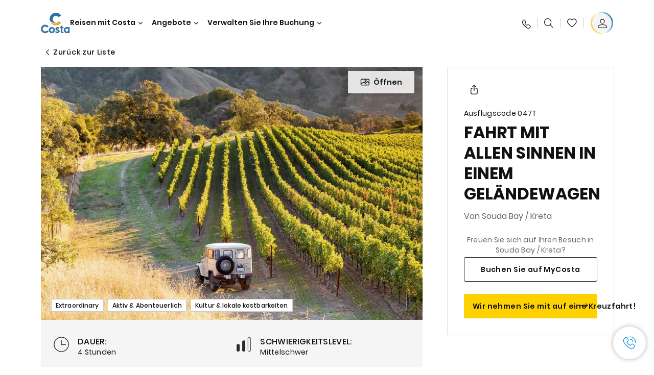

--- FILE ---
content_type: text/css
request_url: https://www.costakreuzfahrten.at/etc.clientlibs/settings/wcm/designs/costa/explorebook/resources/css/shorexDetail-shorexGuaranteeCarousel.1768410556629.css
body_size: 2611
content:
:root{--max-width:1280px;--max-width-new-funnel:1440px;--max-width-new-hp:1200px;--max-width-full-bleed-image:1920px;--padding-mobile:20px;--padding-tablet:48px;--padding-desktop:80px;--max-width-desktop-large:1392px;--padding-desktop-large:calc(50vw - var(--max-width-desktop-large)/2);--padding-mobile-drawer:20px;--padding-tablet-drawer:32px;--padding-desktop-drawer:32px;--padding-mobile-drawer-negative:-20px;--padding-tablet-drawer-negative:-32px;--padding-desktop-drawer-negative:-32px;--padding-mobile-drawerv2:20px;--padding-tablet-drawerv2:32px;--padding-desktop-drawerv2:32px;--padding-tablet-drawer-close:16px;--padding-tablet-small-drawerv2:16px;--padding-desktop-small-drawerv2:24px;--width-small-drawerv2:300px;--width-tablet-drawerv2:512px;--width-desktop-drawerv2:600px;--width-small-drawerv2-new:399px;--width-tablet-small-drawerv2-new:256px;--max-width-drawer-small:399px;--color-primary1:#0070b9;--color-primary2:#fed230;--color-primary3:#fff;--color-primary4:#063c5d;--color-primary5:#555;--color-primary6:#646363;--color-primary7:#f0efee;--color-primary8:#ccc;--color-primary9:#b4d5ea;--color-primary10:#0c5c94;--color-primary11:#f3f4f5;--color-secondary1:#0a5d90;--color-secondary2:#f6f6f6;--color-secondary3:#999;--color-secondary4:#db0d39;--color-secondary5:#ecd9ce;--color-secondary6:#48b980;--color-secondary7:#ffd300;--color-secondary8:#f2f5f7;--color-secondary9:#2a2a2a;--color-tertiary1:#f5f5f5;--color-tertiary2:#829dae;--color-tertiary3:#0b578b;--color-tertiary4:green;--color-tertiary5:#d4d4d4;--color-tertiary6:#b0b0b0;--color-tertiary7:#ddd;--color-tertiary8:#d1e2ef;--color-tertiary9:#333;--color-lazyload-bg:#f3f3f3;--color-tertiary10:#418ec7;--color-tertiary11:#f9f9f9;--color-tertiary12:#70aad4;--color-tertiary13:#cfe3f1;--color-shadow:rgba(0,0,0,.17);--color-border:rgba(85,85,85,.4);--color-modal-underlay:rgba(0,0,0,.8);--color-media-overlay:rgba(0,0,0,.9);--color-image-overlay:rgba(0,0,0,.5);--color-border-secondary:hsla(0,0%,100%,.5);--color-focus:#3b99fc;--color-shadow-blue:rgba(6,60,93,.7);--color-red-error:#f33;--color-tertiary15:"";--color-tertiary24:"";--color-tertiary26:"";--color-tertiary27:"";--color-tertiary37:"";--color-tertiary16:"";--color-tertiary19:"";--color-tertiary33:"";--color-tertiary45-opacity0:"";--color-tertiary45:"";--color-tertiary56:"";--color-tertiary47:"";--color-tertiary17:"";--color-tertiary36:"";--color-tertiary49:"";--color-tertiary50:#777;--color-tertiary25:#8f8f8f;--color-tier-ambra:#bb5b00;--color-tier-aqua:#0d838f;--color-tier-corallo:#e42a19;--color-tier-perla:#6f6f6f;--color-tier-oro:#9a6e00;--color-tier-diamante:#757575;--color-tier-light-ambra:#efa057;--color-tier-light-aqua:#71c5c9;--color-tier-light-corallo:#e67b5e;--color-tier-light-perla:#c0b5a9;--color-tier-light-oro:#c9aa75;--color-tier-light-diamante:#b5bbbc;--color-tier-gray:#ececec;--color-tier-light-gray:#c5c5c5;--color-tier-very-light-gray:#e2e2e2;--color-tier-strong-blue:#0f72ba;--color-tier-dark-gray:#8f8f8f;--color-tier-very-dark-gray:#616161;--color-tier-bright-blue:#4576f3;--color-tier-very-dark-blue:#00233d;--color-new-funnel-black:#111;--color-new-funnel-black2:#111;--color-new-funnel-dark-gray:#353d40;--color-new-funnel-gray:#63666a;--color-new-funnel-yellow:#ffd100;--color-new-funnel-yellow2:#f9b104;--color-new-funnel-orange:#fbbc2f;--color-new-funnel-dark-orange:#f74a14;--color-new-funnel-blue:#1c7df0;--color-new-funnel-dark-blue:#0061bf;--color-new-funnel-dark-blue2:#004c6f;--color-new-funnel-ultra-dark-blue:#003569;--color-new-funnel-light-blue:#b6e5fd;--color-new-funnel-light-blue2:#94c7ed;--color-new-funnel-light-blue3:#e8f7fc;--color-new-funnel-light-gray:#a9a9a9;--color-new-funnel-light-gray2:#e0e0e0;--color-new-funnel-light-gray3:#d9d9d6;--color-new-funnel-light-gray4:#888b8d;--color-new-funnel-light-gray5:#a7a8aa;--color-new-funnel-disabled:#8c8c8c;--color-new-funnel-faded-yellow:#f9dc65;--color-new-funnel-dark-yellow:#ffc500;--color-new-funnel-light-red:#f84a13;--color-new-funnel-red:#ff4d4f;--color-new-funnel-red2:#f54251;--color-new-funnel-dark-red:#e52e3d;--color-new-funnel-green-success:#00b994;--color-new-funnel-green-success2:#00a383;--color-new-funnel-green-success3:#00b96c;--color-new-funnel-yellow-disabled:#fff1b3;--color-new-funnel-gold:#f9b000;--color-new-funnel-pale-orange:#fcf0ec;--color-new-funnel-pale-gray:#a7a8aa;--color-new-funnel-white-transparent:hsla(0,0%,100%,.84);--color-new-funnel-green-travelag:#2ab607;--color-new-funnel-mustard-yellow:#ffdc65;--color-new-funnel-quarz-blue:#0074a3;--swiper-preloader-color:#000;--color-costa-club-blue:#004f74;--color-costa-club-blue2:#005f89;--color-costa-club-green-success:#00a15e;--color-costa-club-green-success2:#f2fcf8;--figma-gray1:#f3f4f5;--figma-gray3:#dcdee0;--figma-gray4:#c8cacc;--figma-gray5:#a5a7aa;--figma-gray8:#292929;--figma-gray7:#585b5e;--figma-gray6:#86898d;--base-font-size:16px;--font-base:"Poppins-400","Open-Sans",Arial,Helvetica,sans-serif;--font-regular:"Poppins-400","Open-Sans-Regular",Arial,Helvetica,sans-serif;--font-italic:"Poppins-400-Italic","Open-Sans-Italic",Arial,Helvetica,sans-serif;--font-bold:"Poppins-600","Open-Sans-Bold",Arial,Helvetica,sans-serif;--font-bold-italic:"Poppins-600-Italic","Open-Sans-Bold-Italic",Arial,Helvetica,sans-serif;--font-light:"Poppins-300","Open-Sans-Light",Arial,Helvetica,sans-serif;--font-light-italic:"Poppins-300-Italic","Open-Sans-Light-Italic",Arial,Helvetica,sans-serif;--font-semi-bold:"Poppins-500","Open-Sans-Semi-Bold",Arial,Helvetica,sans-serif;--font-semi-bold-italic:"Poppins-500-Italic","Open-Sans-Semi-Bold-Italic",Arial,Helvetica,sans-serif;--font-condensed-bold:"Poppins-600","Open-Sans-Condensed-Bold",Arial,Helvetica,sans-serif;--font-condensed-light:"Poppins-300","Open-Sans-Condensed-Light",Arial,Helvetica,sans-serif;--font-condensed-light-italic:"Poppins-300-Italic","Open-Sans-Condensed-Light-Italic",Arial,Helvetica,sans-serif;--font-magneton-regular:"Magneton-Regular",Arial,Helvetica,sans-serif;--font-magneton-light:"Magneton-Light",Arial,Helvetica,sans-serif;--font-magneton-bold:"Magneton-Bold",Arial,Helvetica,sans-serif;--font-museo-100:"Museo-100","Open-Sans-Light",Arial,Helvetica,sans-serif;--font-museo-300:"Museo-300","Open-Sans",Arial,Helvetica,sans-serif;--font-museo-500:"Museo-500","Open-Sans-Semi-Bold",Arial,Helvetica,sans-serif;--font-museo-700:"Museo-700","Open-Sans-Bold",Arial,Helvetica,sans-serif;--font-museo-900:"Museo-900","Open-Sans-Bold",Arial,Helvetica,sans-serif;--font-poppins-100:"Poppins-100","Open-Sans-Light",Arial,Helvetica,sans-serif;--font-poppins-200:"Poppins-200","Open-Sans-Light",Arial,Helvetica,sans-serif;--font-poppins-300:"Poppins-300","Open-Sans",Arial,Helvetica,sans-serif;--font-poppins-400:"Poppins-400","Open-Sans",Arial,Helvetica,sans-serif;--font-poppins-500:"Poppins-500","Open-Sans-Semi-Bold",Arial,Helvetica,sans-serif;--font-poppins-600:"Poppins-600","Open-Sans-Semi-Bold",Arial,Helvetica,sans-serif;--font-poppins-700:"Poppins-700","Open-Sans-Bold",Arial,Helvetica,sans-serif;--font-poppins-800:"Poppins-800","Open-Sans-Bold",Arial,Helvetica,sans-serif;--font-poppins-900:"Poppins-900","Open-Sans-Bold",Arial,Helvetica,sans-serif;--font-icomoon:"Icomoon";--font-cta-demi:"";--font-cta:"";--font-cta-SabonLTStd-Italic:"";--font-body1:"";--font-body2-bold:"";--font-body2-demi:"";--font-small-text:"";--font-neutra-text-demi:"";--font-neutra-text-bold:"";--font-legend:"";--font-h4-demi:"";--font-cta-book:"";--icon-check:"~platform-theme/images/check.png";--opaque-background1:rgba(0,0,0,.3);--opaque-background2:rgba(0,0,0,.5);--gradient-image:linear-gradient(180deg,rgba(0,0,0,.6) 0%,rgba(0,0,0,.2) 59%,transparent);--gradient-image-cruise:linear-gradient(180deg,rgba(0,0,0,.9) 0%,rgba(0,0,0,.22) 80%,transparent);--gradient-image-hero:linear-gradient(0deg,rgba(0,0,0,.6) 0%,rgba(0,0,0,.22) 55%,transparent);--gradient-profile-blue-icon:linear-gradient(233deg,#0071a3 7%,#002c40 95%);--gradient-profile-bronze-icon:linear-gradient(231deg,#e49e57 11.48%,#c57b31 48.21%,#7d4e20 87.13%);--gradient-profile-silver-icon:linear-gradient(233deg,#e8e8e8 3.61%,#bdbcbc 93.38%);--gradient-profile-gold-icon:linear-gradient(236deg,#e5bf64 6.75%,#bd9535 50.7%,#836a2e 93.81%);--gradient-profile-platinum-icon:linear-gradient(235deg,#bdbcbc 7.4%,#8c8c8c 94.88%);--herov2-height:552px;--herov2-full-height:667px;--globalheaderv2-height:90px;--hero-hub-height:376px}@media (min-width:768px){:root{--herov2-height:900px;--herov2-full-height:900px;--hero-hub-height:436px}}@media (min-width:1024px){:root{--herov2-height:900px;--herov2-full-height:900px;--hero-hub-height:540px}}.shorex-guarantee-carousel{margin-top:48px}.shorex-guarantee-carousel .title{color:#111;font-family:Poppins-600,Open-Sans-600,Arial,Helvetica,sans-serif;font-size:1.25rem;font-weight:400;letter-spacing:0;line-height:1.875rem;margin:0}.shorex-guarantee-carousel .subtitle{color:#111;font-family:Poppins-400,Open-Sans-400,Arial,Helvetica,sans-serif;font-size:.875rem;font-weight:400;letter-spacing:.02em;line-height:1.25rem;margin-bottom:0;margin-top:8px}.shorex-guarantee-carousel .carousel-wrapper{margin-left:-16px;margin-right:-16px;margin-top:24px}.shorex-guarantee-carousel .carousel-wrapper.new-collection-carousel{margin-left:0;margin-right:0;width:calc(100% + 16px)}.shorex-guarantee-carousel .carousel-wrapper.new-collection-carousel .swiper-wrapper{padding:0}.shorex-guarantee-carousel .carousel-wrapper.new-collection-carousel .swiper-wrapper .swiper-slide{flex:0 0 270px}.shorex-guarantee-carousel .carousel-wrapper.new-collection-carousel .swiper-wrapper .swiper-slide:last-child{margin-right:16px}.shorex-guarantee-carousel .swiper-wrapper{padding-bottom:1px;padding-left:16px}.shorex-guarantee-carousel .swiper-slide{border:1px solid #e0e0e0;border-radius:1px;box-sizing:border-box;flex:0 0 270px;height:auto;margin-right:16px}.shorex-guarantee-carousel .swiper-slide:last-child{margin-right:32px}.shorex-guarantee-carousel .slide{padding:24px}.shorex-guarantee-carousel .slide-icon{height:48px;margin-top:6px;-o-object-fit:cover;object-fit:cover;width:48px}.shorex-guarantee-carousel .slide-title{color:#111;font-family:Poppins-500,Open-Sans-500,Arial,Helvetica,sans-serif;font-size:1rem;font-weight:400;letter-spacing:0;line-height:1.3125rem;margin-bottom:0;margin-top:19px;max-width:222px}.shorex-guarantee-carousel .slide-description{font-family:Poppins-400,Open-Sans-400,Arial,Helvetica,sans-serif;font-size:.875rem;font-weight:400;letter-spacing:.02em;line-height:1.25rem;margin-bottom:0;margin-top:16px}.shorex-guarantee-carousel .swiper-pagination{align-items:flex-start;display:flex;justify-content:center;order:2;text-align:center}.shorex-guarantee-carousel .pagination-wrapper{align-items:center;display:none;height:30px;justify-content:center;margin-top:27px}.shorex-guarantee-carousel .pagination-wrapper .pagination-wrapper-buttons{align-items:center;display:flex;height:100%;justify-content:center;position:relative}.swiper-pagination-bullets-dynamic .swiper-pagination-bullet{background-color:#e0e0e0;border-radius:100%;cursor:pointer;display:inline-block;font-size:0;height:6px;margin-left:8px;opacity:1;position:relative;transform:scale(.54);width:6px}@media (min-width:768px){.shorex-guarantee-carousel{margin-top:64px}.shorex-guarantee-carousel .title{font-family:Poppins-500,Open-Sans-500,Arial,Helvetica,sans-serif;font-size:1.5625rem;font-weight:400;letter-spacing:0;line-height:1.875rem}.shorex-guarantee-carousel .subtitle{font-family:Poppins-400,Open-Sans-400,Arial,Helvetica,sans-serif;font-size:1rem;font-weight:400;letter-spacing:0;line-height:1.5rem}.shorex-guarantee-carousel .carousel-wrapper{margin-left:-48px;margin-right:-48px}.shorex-guarantee-carousel .carousel-wrapper.new-collection-carousel{margin-left:0;margin-right:0;width:calc(100% + 48px)}.shorex-guarantee-carousel .carousel-wrapper.new-collection-carousel .swiper-wrapper .swiper-slide:last-child{margin-right:48px}.shorex-guarantee-carousel .swiper-wrapper{padding-left:48px}.shorex-guarantee-carousel .swiper-wrapper .swiper-slide:last-child{margin-right:96px}}@media (min-width:1024px){.shorex-guarantee-carousel{margin-top:81px}.shorex-guarantee-carousel .title{line-height:1.875rem}.shorex-guarantee-carousel .slide-title,.shorex-guarantee-carousel .title{font-family:Poppins-500,Open-Sans-500,Arial,Helvetica,sans-serif;font-size:1.25rem;font-weight:400;letter-spacing:0}.shorex-guarantee-carousel .slide-title{line-height:1.625rem;max-width:none}.shorex-guarantee-carousel .slide-description{font-family:Poppins-400,Open-Sans-400,Arial,Helvetica,sans-serif;font-size:1rem;font-weight:400;letter-spacing:0;line-height:1.5rem}.shorex-guarantee-carousel .carousel-wrapper{margin-left:0;margin-right:0}.shorex-guarantee-carousel .carousel-wrapper.new-collection-carousel{width:100%}.shorex-guarantee-carousel .carousel-wrapper.new-collection-carousel .swiper-wrapper .swiper-slide:last-child{margin-right:0}.shorex-guarantee-carousel .swiper-container{margin-left:0;margin-right:0;padding-left:80px;padding-right:16px;transform:translateX(-80px);width:100%}.shorex-guarantee-carousel .swiper-wrapper{padding-left:0}.shorex-guarantee-carousel .swiper-wrapper .swiper-slide{flex:none;margin-right:24px}.shorex-guarantee-carousel .swiper-wrapper .swiper-slide:last-child{margin-right:0}.shorex-guarantee-carousel .slide-icon{height:64px;width:64px}.shorex-guarantee-carousel .slides-wrapper{position:relative}.shorex-guarantee-carousel .swiper-button-next,.shorex-guarantee-carousel .swiper-button-prev{align-items:center;background:#fff;border:.1px solid #e0e0e0;border-radius:50%;box-shadow:0 0 12px 0 rgba(0,0,0,.08);cursor:pointer;display:flex;height:32px;justify-content:center;width:32px}.shorex-guarantee-carousel .swiper-button-next:after,.shorex-guarantee-carousel .swiper-button-prev:after{color:#292929;content:"\e980";font-family:Icomoon;font-size:.75rem}.shorex-guarantee-carousel .swiper-button-next.slick-prev:after,.shorex-guarantee-carousel .swiper-button-next.swiper-button-prev-custom:after,.shorex-guarantee-carousel .swiper-button-next.swiper-button-prev:after,.shorex-guarantee-carousel .swiper-button-prev.slick-prev:after,.shorex-guarantee-carousel .swiper-button-prev.swiper-button-prev-custom:after,.shorex-guarantee-carousel .swiper-button-prev.swiper-button-prev:after{margin-right:2px;margin-top:-1.5px;transform:rotate(180deg)}.shorex-guarantee-carousel .swiper-button-next.slick-next:after,.shorex-guarantee-carousel .swiper-button-next.swiper-button-next-custom:after,.shorex-guarantee-carousel .swiper-button-next.swiper-button-next:after,.shorex-guarantee-carousel .swiper-button-prev.slick-next:after,.shorex-guarantee-carousel .swiper-button-prev.swiper-button-next-custom:after,.shorex-guarantee-carousel .swiper-button-prev.swiper-button-next:after{margin-left:2px;margin-top:1.5px}.shorex-guarantee-carousel .swiper-button-next.swiper-button-disabled,.shorex-guarantee-carousel .swiper-button-prev.swiper-button-disabled{visibility:hidden}@media (min-width:1552px){.shorex-guarantee-carousel .swiper-button-next,.shorex-guarantee-carousel .swiper-button-prev{height:40px;width:40px}}.shorex-guarantee-carousel .swiper-button-next,.shorex-guarantee-carousel .swiper-button-prev{position:absolute;top:50%;transform:translateY(-16px);z-index:1}.shorex-guarantee-carousel .swiper-button-prev{left:-16px}.shorex-guarantee-carousel .swiper-button-next{right:-16px}.shorex-guarantee-carousel .pagination-wrapper{display:block}}@media (min-width:1366px){.shorex-guarantee-carousel .carousel-wrapper.new-collection-carousel .swiper-wrapper .swiper-slide{flex:none}}@media (min-width:1440px){.shorex-guarantee-carousel .swiper-container{padding-left:calc(50vw - 696px);transform:translateX(calc(-50vw + 696px))}.shorex-guarantee-carousel .swiper-button-next,.shorex-guarantee-carousel .swiper-button-prev{height:32px;width:32px}}

--- FILE ---
content_type: application/javascript
request_url: https://www.costakreuzfahrten.at/Z4XTKg/j13WDc/7VdHI/i-jgF/Yx/XYabwNXfwNbNXzYmia/JDdDZzJ0Aw/Qi/I_MVhLTzEB
body_size: 165602
content:
(function(){if(typeof Array.prototype.entries!=='function'){Object.defineProperty(Array.prototype,'entries',{value:function(){var index=0;const array=this;return {next:function(){if(index<array.length){return {value:[index,array[index++]],done:false};}else{return {done:true};}},[Symbol.iterator]:function(){return this;}};},writable:true,configurable:true});}}());(function(){PL();h4w();Rgw();var JZ=function(MZ,CF){return MZ<CF;};var RZ=function(Lx,j4){return Lx%j4;};var QX=function(jp,Lp){return jp==Lp;};var zh=function(jM,nM){return jM<=nM;};var Ur=function M4(ll,jh){var ZX=M4;do{switch(ll){case ME:{ff.push(sp);EO=function(w4){return M4.apply(this,[x0,arguments]);};tF.call(null,KJ,[Zr,zM]);ff.pop();ll=gT;}break;case qL:{return tF(YE,[bF]);}break;case GD:{ff.push(C9);r9=function(BX){return M4.apply(this,[Hk,arguments]);};IF(EF,JX);ll+=p5;ff.pop();}break;case KB:{ll=gT;return tF(CB,[wl]);}break;case qT:{ll=Ut;if(XN(XF,OV)){do{var br=RZ(LV(xZ(XF,n9),ff[LV(ff.length,cM)]),EK.length);var vp=km(B4,XF);var Yx=km(EK,br);nF+=M4(YT,[wp(cF(wp(vp,Yx)),nX(vp,Yx))]);XF--;}while(XN(XF,OV));}}break;case rk:{ll=gT;ff.push(bl);vM=function(xK){return M4.apply(this,[hL,arguments]);};Kr(Ll,Ir);ff.pop();}break;case Ut:{ll=gT;return tF(b0,[nF]);}break;case Hk:{var R9=jh[TD];IF.Sw=M4(vs,[R9]);while(JZ(IF.Sw.length,rY))IF.Sw+=IF.Sw;ll+=ft;}break;case EY:{ff.push(Qr);ll+=FY;pZ=function(WO){return M4.apply(this,[PT,arguments]);};AV.apply(null,[Qr,Bl,Jm]);ff.pop();}break;case Wv:{ll=Gw;if(XN(AX,OV)){do{bM+=Ff[AX];AX--;}while(XN(AX,OV));}}break;case B1:{while(XN(lg,OV)){var EV=RZ(LV(xZ(lg,wX),ff[LV(ff.length,cM)]),CO.length);var TV=km(UM,lg);var vK=km(CO,EV);bF+=M4(YT,[wp(cF(wp(TV,vK)),nX(TV,vK))]);lg--;}ll-=Qv;}break;case XD:{var n9=jh[TD];var Vg=jh[LT];var EK=Pl[gm];var nF=xZ([],[]);ll+=f0;var B4=Pl[Vg];var XF=LV(B4.length,cM);}break;case Gw:{ll-=Mk;return bM;}break;case vs:{var WP=jh[TD];ll=gT;var MK=xZ([],[]);var Nr=LV(WP.length,cM);while(XN(Nr,OV)){MK+=WP[Nr];Nr--;}return MK;}break;case DL:{var Yl=jh[TD];ll+=Ut;var JM=xZ([],[]);for(var GZ=LV(Yl.length,cM);XN(GZ,OV);GZ--){JM+=Yl[GZ];}return JM;}break;case Ev:{var Ff=jh[TD];var bM=xZ([],[]);ll-=C1;var AX=LV(Ff.length,cM);}break;case x0:{ll+=Z;var Dl=jh[TD];lK.Bv=M4(cL,[Dl]);while(JZ(lK.Bv.length,z4))lK.Bv+=lK.Bv;}break;case cL:{var X9=jh[TD];var ZV=xZ([],[]);var CZ=LV(X9.length,cM);while(XN(CZ,OV)){ZV+=X9[CZ];CZ--;}ll=gT;return ZV;}break;case XQ:{var K9=jh[TD];ll-=l5;Q9.OB=M4(Ev,[K9]);while(JZ(Q9.OB.length,LL))Q9.OB+=Q9.OB;}break;case YT:{ll=gT;var GV=jh[TD];if(zh(GV,Sv)){return Q0[VV[Cf]][VV[cM]](GV);}else{GV-=g0;return Q0[VV[Cf]][VV[cM]][VV[OV]](null,[xZ(cK(GV,Hp),j1),xZ(RZ(GV,ss),DD)]);}}break;case Th:{ll+=pv;if(XN(Im,OV)){do{var fr=RZ(LV(xZ(Im,Df),ff[LV(ff.length,cM)]),fm.length);var Gp=km(CX,Im);var m4=km(fm,fr);wl+=M4(YT,[wp(nX(cF(Gp),cF(m4)),nX(Gp,m4))]);Im--;}while(XN(Im,OV));}}break;case Uw:{ll=gT;return [xm,vX(cM),jV,vX(OX),vX(EZ),NZ,vX(L4),Cf,Cf,Hp,cM,vX(BN),L4,vX(x9),x9,vX(EZ),f9,vX(f9),vX(Il),Il,vX(EZ),vX(ZM),Pp,L4,vX(Hp),hf,vX(Zr),L4,G4,Zr,Il,vX(NZ),Il,vX(hf),gX,rg,NZ,[Il],vX(f4),x9,f9,[L4],vX(q9),lP,vX(NZ),Hm,gp,vX(gX),Hm,vX(Hp),EZ,vX(gX),EZ,f9,f9,vX(Zr),Hp,EZ,vX(L4),F4,vX(f9),vX(gX),[Cf],xl,jV,hf,Cf,f9,vX(BN),vX(Ux),ZM,rg,gX,vX(hf),Hm,vX(f9),cM,vX(FX),[EZ],vX(L4),NZ,vX(NZ),L4,cM,vX(gX),Hp,vX(QO),QM,G4,vX(hf),Hp,gp,vX(cM),vX(O9),BN,x9,NZ,vX(qP),L4,vX(NZ),vX(G4),Hp,[Hp],vX(qP),OV,EZ,f9,vX(f9),Hp,vX(qP),[Hp],OV,[OV],[OV],Zr,[OV],cM,cM,cM,cM,cM,cM,cM,cM,cM,cM,cM,cM,vX(Mm),cM,cM,cM,cM,cM,cM,cM,cM,cM,vX(gX),G4,gX,vX(qP),F4,cM,Cf,vX(jV),qP,vX(G4),qP,vX(EZ),vX(G4),EZ,F4,gp,vX(qP),vX(qP),vX(f9),f9,vX(jV),qP,vX(x9),Hm,vX(qP),kZ,vX(G4),BN,vX(kZ),Gf,NZ,vX(QM),vX(gX),L4,G4,[Il],vX(gX),f4,EZ,vX(Zr),vX(gp),L4,vX(cM),gp,vX(f9),gp,vX(F4),f9,qP,cM,vX(jV),NZ,Cf,vX(EZ),gp,vX(Zr),vX(Hp),hf,vX(Il),hf,EZ,Cf,vX(L4),Zr,EZ,vX(Zr),EZ,vX(Il),vX(Cf),qP,vX(Pp),[cM],vX(O9),G4,vX(Cf),Hm,vX(Zr),vX(G4),L4,Zr,vX(f9),vX(q9),nr,EZ,vX(L4),vX(cM),qP,vX(Pp),rg,vX(jV),jV,vX(BN),gp,EZ,vX(L4),Hp,vX(Hp),vX(Zr),Zr,EZ,vX(EZ),qP,f9,vX(Gf),f9,vX(Zr),L4,vX(Zr),vX(Cf),OV,f4,vX(F4),vX(EZ),Cf,gX,vX(Hm),L4,vX(NZ),L4,vX(jV),q4,[G4],vX(QM),Zr,BN,vX(Zr),vX(qP),NZ,[L4],vX(Cf),BN,vX(nr),pK,vX(Hm),vX(Q4),x9,vX(EZ),cM,vX(qP),L4,Cf,f9,vX(Sf),rg,gX,[G4],vX(f9),EZ,OV,jV,vX(L4),gX,vX(gX),BN,vX(xl),zO,gp,vX(Cf),vX(hf),BN,vX(Cf),vX(Hm),vX(gp),vX(mm),kZ,G4,vX(G4),qP,vX(cM),vX(SF),q9,EZ,vX(Q4),NZ,gX,cM,vX(qP),f9,vX(Zr),Hp,Hm,vX(hf),vX(F4),vX(EZ),Hm,vX(Cf),qP,vX(fM),rg,vX(f9),OV,cM,Hm,Cf,gp,vX(Cf),vX(gX),Em,vX(f9),vX(EZ),Il,vX(f9),vX(fM),XO,OV,vX(Cf),OV,NZ,Cf,vX(EZ),f9,vX(f9),vX(Em),OV,Cf,vX(G4),vX(qp),vX(QO),xl,f9,vX(EZ),vX(Cf),hf,vX(f4),[cM],vX(q4),ZM,vX(gp),f9,vX(jV),vX(gX),Gf,vX(Cf),Zr,vX(L4),qP,cM,Zr,hf,vX(cM),G4,cM,vX(XZ),kZ,jV,vX(jV),[Cf],XZ,vX(Il),Cf,vX(Lg),[EZ],cM,vX(jV),jV,cM,vX(Cf),vX(ZM),vX(BN),F4,OV,vX(Hp),NZ,vX(QM),vX(L4)];}break;case PT:{ll=gT;var FK=jh[TD];AV.MT=M4(JD,[FK]);while(JZ(AV.MT.length,wg))AV.MT+=AV.MT;}break;case X1:{ll-=cL;return RX;}break;case rE:{var Ep=jh[TD];var wX=jh[LT];var CO=PO[zx];ll+=Ms;var bF=xZ([],[]);var UM=PO[Ep];var lg=LV(UM.length,cM);}break;case jD:{ll=gT;ff.push(Zm);KZ=function(xV){return M4.apply(this,[XQ,arguments]);};NO.call(null,Tt,[Rp,Z9({}),fV]);ff.pop();}break;case hL:{var Om=jh[TD];Kr.S=M4(DL,[Om]);ll+=EJ;while(JZ(Kr.S.length,x5))Kr.S+=Kr.S;}break;case nv:{var Df=jh[TD];var cX=jh[LT];var ql=jh[CB];ll+=IE;var fm=gV[ZM];var wl=xZ([],[]);var CX=gV[ql];var Im=LV(CX.length,cM);}break;case JD:{ll=X1;var r4=jh[TD];var RX=xZ([],[]);var O4=LV(r4.length,cM);while(XN(O4,OV)){RX+=r4[O4];O4--;}}break;}}while(ll!=gT);};var wp=function(s4,Rg){return s4&Rg;};var cp=function Cl(wV,EX){var HK=Cl;var b9=Fx(new Number(kQ),rV);var kO=b9;b9.set(wV+LT);do{switch(kO+wV){case vD:{Q0[SV()[UF(L4)](TB,NZ,mg)][VX()[gF(L4)].call(null,Rs,VN,SF)](Bp,np,Vl(q5,[VX()[gF(Em)](EQ,P4,fF),zm,m9()[qZ(qP)].apply(null,[MX,tE]),Z9(rD[Gm(typeof mN()[WM(xl)],'undefined')?mN()[WM(jV)](W9,Hw):mN()[WM(hf)].apply(null,[ZO,G9])]()),m9()[qZ(jV)](QF,E),Z9(OV),VX()[gF(jV)].apply(null,[BJ,L4,sX]),Z9(rD[mN()[WM(jV)].apply(null,[W9,Hw])]())]));var FM;return ff.pop(),FM=Bp[np],FM;}break;case fk:{var Rl=EX[TD];ff.push(nr);var Br=Vl(q5,[mN()[WM(Rf)].apply(null,[Xg,Xl]),Rl[OV]]);wV-=hL;sZ(cM,Rl)&&(Br[gZ()[Fl(rg)](HX,EZ)]=Rl[nV[cM]]),sZ(Cf,Rl)&&(Br[Gm(typeof zX()[rx(gp)],xZ([],[][[]]))?zX()[rx(qP)].apply(null,[dr,df,nO,ZZ,Hp]):zX()[rx(cM)].call(null,Z9({}),wZ,dF,P4,Ip)]=Rl[Cf],Br[QN(typeof gZ()[Fl(Pp)],xZ([],[][[]]))?gZ()[Fl(gp)].call(null,hZ,vN):gZ()[Fl(x9)](dO,Fm)]=Rl[nV[jV]]),this[VX()[gF(pK)](Zl,cm,ZZ)][gZ()[Fl(G4)].call(null,Ir,sV)](Br);ff.pop();}break;case kQ:{wV+=K0;var wr=EX[TD];ff.push(YZ);var Nl=wr[mN()[WM(Tp)].apply(null,[dK,As])]||{};Nl[QN(typeof PZ()[vO(cM)],xZ([],[][[]]))?PZ()[vO(Zr)](dl,tO,Tg,DX,Zx):PZ()[vO(gp)].call(null,G4,FV,nr,Fr,VN)]=gZ()[Fl(Pp)].call(null,DZ,xm),delete Nl[gZ()[Fl(26)].call(null,1108,57)],wr[mN()[WM(Tp)](dK,As)]=Nl;ff.pop();}break;case nL:{wV-=Xv;var Bp=EX[TD];var np=EX[LT];var zm=EX[CB];ff.push(tN);}break;case ls:{return ff.pop(),vm=zF[wN],vm;}break;case JJ:{var wK=EX[TD];ff.push(Np);wV+=tk;var DK=Vl(q5,[mN()[WM(Rf)](Xg,HP),wK[OV]]);sZ(cM,wK)&&(DK[gZ()[Fl(rg)](SO,EZ)]=wK[nV[cM]]),sZ(Cf,wK)&&(DK[zX()[rx(qP)].call(null,PV,vV,nO,mm,Hp)]=wK[nV[q4]],DK[gZ()[Fl(x9)](Am,Fm)]=wK[EZ]),this[VX()[gF(pK)](Lr,L4,ZZ)][gZ()[Fl(G4)].call(null,B7,sV)](DK);ff.pop();}break;case jT:{var mj=EX[TD];ff.push(r3);var Vb=mj[mN()[WM(Tp)](dK,PC)]||{};Vb[PZ()[vO(gp)].call(null,G4,kq,Z9([]),Fr,zO)]=gZ()[Fl(Pp)](IR,xm),delete Vb[gZ()[Fl(26)](828,57)],mj[mN()[WM(Tp)](dK,PC)]=Vb;wV+=RL;ff.pop();}break;case GD:{var zF=EX[TD];var wN=EX[LT];var MC=EX[CB];ff.push(t6);wV+=TE;Q0[SV()[UF(L4)](mb,Mm,mg)][VX()[gF(L4)](Sj,SF,SF)](zF,wN,Vl(q5,[VX()[gF(Em)].apply(null,[mU,zO,fF]),MC,QN(typeof m9()[qZ(Tp)],'undefined')?m9()[qZ(Zr)](Xj,IU):m9()[qZ(qP)](MX,c3),Z9(OV),QN(typeof m9()[qZ(PV)],xZ('',[][[]]))?m9()[qZ(Zr)].call(null,WR,hz):m9()[qZ(jV)](QF,MH),Z9(OV),VX()[gF(jV)].call(null,D6,Z9(Z9({})),sX),Z9(OV)]));var vm;}break;case DE:{var M2=EX[TD];ff.push(g3);wV-=KL;var RC=Vl(q5,[mN()[WM(Rf)](Xg,vL),M2[OV]]);sZ(nV[cM],M2)&&(RC[gZ()[Fl(rg)](kH,EZ)]=M2[nV[cM]]),sZ(Cf,M2)&&(RC[Gm(typeof zX()[rx(ZM)],'undefined')?zX()[rx(qP)](Ll,k7,nO,Lg,Hp):zX()[rx(cM)](FS,m8,UC,q4,rC)]=M2[Cf],RC[gZ()[Fl(x9)](lk,Fm)]=M2[EZ]),this[VX()[gF(pK)].apply(null,[Ek,Vq,ZZ])][Gm(typeof gZ()[Fl(Hm)],'undefined')?gZ()[Fl(G4)].apply(null,[JY,sV]):gZ()[Fl(gp)].call(null,NU,Fq)](RC);ff.pop();}break;case zQ:{wV+=YL;var GN=EX[TD];ff.push(GG);var Mq=GN[Gm(typeof mN()[WM(Sf)],xZ('',[][[]]))?mN()[WM(Tp)](dK,M1):mN()[WM(hf)].call(null,RA,sS)]||{};Mq[PZ()[vO(gp)].call(null,G4,cB,gX,Fr,G4)]=QN(typeof gZ()[Fl(hf)],'undefined')?gZ()[Fl(gp)].apply(null,[qS,z3]):gZ()[Fl(Pp)].call(null,Kh,xm),delete Mq[gZ()[Fl(26)](1624,57)],GN[QN(typeof mN()[WM(f9)],xZ([],[][[]]))?mN()[WM(hf)].apply(null,[R3,m7]):mN()[WM(Tp)].apply(null,[dK,M1])]=Mq;ff.pop();}break;case LD:{var J7;return ff.pop(),J7=p8,J7;}break;case O5:{var mn=EX[TD];var qR=EX[LT];var WW=EX[CB];ff.push(GC);Q0[SV()[UF(L4)](DG,FW,mg)][VX()[gF(L4)].call(null,Dj,wg,SF)](mn,qR,Vl(q5,[VX()[gF(Em)](q2,hf,fF),WW,m9()[qZ(qP)](MX,SS),Z9(OV),m9()[qZ(jV)](QF,G2),Z9(OV),Gm(typeof VX()[gF(Gb)],xZ('',[][[]]))?VX()[gF(jV)].apply(null,[x7,f9,sX]):VX()[gF(f9)].call(null,YS,zC,Zn),Z9(OV)]));var wR;return ff.pop(),wR=mn[qR],wR;}break;case Vw:{var vC=EX[TD];ff.push(fz);var NW=Vl(q5,[mN()[WM(Rf)](Xg,x7),vC[nV[EZ]]]);sZ(cM,vC)&&(NW[QN(typeof gZ()[Fl(gR)],xZ('',[][[]]))?gZ()[Fl(gp)].apply(null,[P8,Fq]):gZ()[Fl(rg)](NR,EZ)]=vC[nV[cM]]),sZ(Cf,vC)&&(NW[zX()[rx(qP)].apply(null,[vn,YW,nO,Bl,Hp])]=vC[Cf],NW[QN(typeof gZ()[Fl(kG)],xZ('',[][[]]))?gZ()[Fl(gp)](t7,v3):gZ()[Fl(x9)](Bn,Fm)]=vC[EZ]),this[VX()[gF(pK)].apply(null,[OR,Zr,ZZ])][gZ()[Fl(G4)](gn,sV)](NW);wV-=f1;ff.pop();}break;case Ot:{var TS=[TR,gW,Ln,W6,tS,Lb,sb];var E2=TS[m9()[qZ(mm)].call(null,ZZ,DB)](SV()[UF(KA)](wL,IG,Rf));var PU;return ff.pop(),PU=E2,PU;}break;case x0:{wV+=U5;var sA=EX[TD];ff.push(MU);var F7=sA[mN()[WM(Tp)](dK,hS)]||{};F7[PZ()[vO(gp)].call(null,G4,fH,Z9(OV),Fr,qP)]=gZ()[Fl(Pp)].call(null,DS,xm),delete F7[Gm(typeof gZ()[Fl(11)],xZ('',[][[]]))?gZ()[Fl(26)](835,57):gZ()[Fl(6)](220,998)],sA[mN()[WM(Tp)].apply(null,[dK,hS])]=F7;ff.pop();}break;case Kk:{ff.push(KH);wV-=YL;var TR=Q0[Gm(typeof SV()[UF(cS)],xZ([],[][[]]))?SV()[UF(G4)](G,Gb,IG):SV()[UF(NZ)](x6,ZZ,kb)][mN()[WM(On)].call(null,X8,pz)]||Q0[mN()[WM(Hm)].apply(null,[Qb,fs])][mN()[WM(On)](X8,pz)]?QN(typeof SV()[UF(gp)],xZ('',[][[]]))?SV()[UF(NZ)](lC,Gf,Ib):SV()[UF(cM)].call(null,nT,O9,Hj):QN(typeof mN()[WM(zH)],'undefined')?mN()[WM(hf)].apply(null,[Rq,nO]):mN()[WM(G4)](L4,L7);var gW=v8(Q0[SV()[UF(G4)](G,Lg,IG)][Gm(typeof mN()[WM(dS)],xZ([],[][[]]))?mN()[WM(Hm)](Qb,fs):mN()[WM(hf)](VA,g7)][QN(typeof SV()[UF(kz)],xZ([],[][[]]))?SV()[UF(NZ)](wC,XZ,Zb):SV()[UF(Xg)](ID,O9,sW)][m9()[qZ(kG)](Hm,Cv)](QN(typeof m9()[qZ(f4)],xZ('',[][[]]))?m9()[qZ(Zr)](fW,f6):m9()[qZ(OX)](zx,kJ)),null)?QN(typeof SV()[UF(cm)],'undefined')?SV()[UF(NZ)].apply(null,[Zr,NZ,m6]):SV()[UF(cM)](nT,dr,Hj):mN()[WM(G4)](L4,L7);var Ln=v8(typeof Q0[m9()[qZ(Rf)].apply(null,[Hj,In])][m9()[qZ(OX)](zx,kJ)],VX()[gF(gX)](ZE,Z9({}),cm))&&Q0[m9()[qZ(Rf)](Hj,In)][QN(typeof m9()[qZ(QM)],xZ([],[][[]]))?m9()[qZ(Zr)](VG,Bb):m9()[qZ(OX)](zx,kJ)]?SV()[UF(cM)].apply(null,[nT,Z9([]),Hj]):mN()[WM(G4)](L4,L7);var W6=v8(typeof Q0[SV()[UF(G4)].call(null,G,NZ,IG)][m9()[qZ(OX)](zx,kJ)],VX()[gF(gX)](ZE,dF,cm))?SV()[UF(cM)].call(null,nT,Z9(cM),Hj):mN()[WM(G4)](L4,L7);var tS=Gm(typeof Q0[SV()[UF(G4)].apply(null,[G,Zx,IG])][Gm(typeof gZ()[Fl(zW)],'undefined')?gZ()[Fl(cz)](WT,Pp):gZ()[Fl(gp)].apply(null,[dC,K3])],VX()[gF(gX)](ZE,zx,cm))||Gm(typeof Q0[mN()[WM(Hm)].call(null,Qb,fs)][gZ()[Fl(cz)](WT,Pp)],Gm(typeof VX()[gF(Qb)],xZ([],[][[]]))?VX()[gF(gX)].call(null,ZE,VN,cm):VX()[gF(f9)].call(null,EH,Z9({}),gp))?Gm(typeof SV()[UF(dU)],xZ('',[][[]]))?SV()[UF(cM)].apply(null,[nT,gm,Hj]):SV()[UF(NZ)].call(null,OC,OV,HW):Gm(typeof mN()[WM(Xg)],xZ('',[][[]]))?mN()[WM(G4)].apply(null,[L4,L7]):mN()[WM(hf)](ZA,zH);var Lb=v8(Q0[SV()[UF(G4)].call(null,G,FS,IG)][mN()[WM(Hm)].apply(null,[Qb,fs])][SV()[UF(Xg)](ID,Z9(cM),sW)][Gm(typeof m9()[qZ(jz)],xZ([],[][[]]))?m9()[qZ(kG)](Hm,Cv):m9()[qZ(Zr)](N7,Q2)](Gm(typeof zX()[rx(OV)],xZ([],[][[]]))?zX()[rx(XZ)](Ux,Y8,Q3,QM,gp):zX()[rx(cM)](Mm,bR,mH,Bl,wz)),null)?SV()[UF(cM)](nT,Tg,Hj):mN()[WM(G4)](L4,L7);var sb=v8(Q0[SV()[UF(G4)](G,Cn,IG)][mN()[WM(Hm)](Qb,fs)][SV()[UF(Xg)](ID,jV,sW)][m9()[qZ(kG)].apply(null,[Hm,Cv])](VX()[gF(g2)].apply(null,[Ds,Rf,X8])),null)?SV()[UF(cM)].call(null,nT,Gf,Hj):mN()[WM(G4)].call(null,L4,L7);}break;case K5:{wV+=QE;if(Gm(Cj,undefined)&&Gm(Cj,null)&&lU(Cj[QN(typeof VX()[gF(lj)],'undefined')?VX()[gF(f9)](vV,OV,OV):VX()[gF(OV)](qQ,OX,sV)],OV)){try{var rR=ff.length;var rA=Z9([]);var tG=Q0[Gm(typeof Yn()[K7(SF)],'undefined')?Yn()[K7(Gf)](F4,XZ,qp,cW,ss):Yn()[K7(G4)].call(null,n3,kZ,zH,AG,Sq)](Cj)[QN(typeof m9()[qZ(xU)],xZ('',[][[]]))?m9()[qZ(Zr)](Oz,z2):m9()[qZ(Gf)](rj,vB)](VX()[gF(N7)].call(null,Ok,OV,zO));if(lU(tG[VX()[gF(OV)].call(null,qQ,Tp,sV)],f9)){p8=Q0[m9()[qZ(Hm)](xl,Y0)](tG[f9],nV[zH]);}}catch(Kj){ff.splice(LV(rR,cM),Infinity,OW);}}}break;case lT:{var sj;ff.push(pn);return sj=[Q0[m9()[qZ(Rf)](Hj,X7)][VX()[gF(fF)](ZS,cM,Ux)]?Q0[QN(typeof m9()[qZ(Rf)],xZ('',[][[]]))?m9()[qZ(Zr)](HS,z6):m9()[qZ(Rf)](Hj,X7)][Gm(typeof VX()[gF(qP)],xZ([],[][[]]))?VX()[gF(fF)](ZS,FX,Ux):VX()[gF(f9)](kz,QM,RN)]:m9()[qZ(Wq)].call(null,Gf,sw),Q0[m9()[qZ(Rf)](Hj,X7)][QN(typeof gZ()[Fl(cS)],xZ('',[][[]]))?gZ()[Fl(gp)].apply(null,[KU,X3]):gZ()[Fl(jz)](Nj,BN)]?Q0[m9()[qZ(Rf)](Hj,X7)][gZ()[Fl(jz)](Nj,BN)]:m9()[qZ(Wq)](Gf,sw),Q0[m9()[qZ(Rf)](Hj,X7)][SV()[UF(wq)].apply(null,[Kn,zO,OU])]?Q0[m9()[qZ(Rf)](Hj,X7)][QN(typeof SV()[UF(kZ)],xZ([],[][[]]))?SV()[UF(NZ)].call(null,g8,Zx,IN):SV()[UF(wq)].call(null,Kn,XO,OU)]:m9()[qZ(Wq)](Gf,sw),v8(typeof Q0[m9()[qZ(Rf)].apply(null,[Hj,X7])][mN()[WM(Qb)].apply(null,[fz,n2])],VX()[gF(gX)](WG,P4,cm))?Q0[m9()[qZ(Rf)](Hj,X7)][Gm(typeof mN()[WM(BN)],xZ('',[][[]]))?mN()[WM(Qb)](fz,n2):mN()[WM(hf)](Pz,bR)][VX()[gF(OV)](JS,Z9({}),sV)]:vX(nV[cM])],ff.pop(),sj;}break;case Ow:{var Cj=EX[TD];var p8;ff.push(OW);wV-=gB;}break;case J5:{return String(...EX);}break;case m1:{return parseInt(...EX);}break;}}while(kO+wV!=Ut);};var CH=function(){Zz=["\x6c\x65\x6e\x67\x74\x68","\x41\x72\x72\x61\x79","\x63\x6f\x6e\x73\x74\x72\x75\x63\x74\x6f\x72","\x6e\x75\x6d\x62\x65\x72"];};var lz=function(){return Q0["window"]["navigator"]["userAgent"]["replace"](/\\|"/g,'');};var GH=function(){return NO.apply(this,[rE,arguments]);};var xZ=function(xA,AW){return xA+AW;};var bU=function(){return NO.apply(this,[lY,arguments]);};var U2=function(){return ["7G\fM\r^\r\n\v+bA-\x07XYP\t;","\'^2","\v0E-","\r#\\=[%O","\x07,X+G","I.C$BC)J\n1","\v$I+_\'MD","Yw\nC=,\x07-F","MUB->1",",c3","AYDI\r*,\b*XW\vT\vZ\nX*HL$]0PCB\f\b;\bb{\'^\v\x40_]\\1L*JC,V\t2[\x076M,R^FW\nA1F6%A\fY\v__[1N6UdUO\rXAPQ%\x07\v6],]I\n_Z\b\f7\x00`cGIW_|1Hd\\pP_\rC\nL\f\ncHSQ3Q\n_E^E83..AC\rHJGI\v\'\f-D|\t\b\\^\fT*]kU8F\x07X^\nCQ%W1M~\x40EE]\nV+\r6A1]AXW\vT\vZ\nX;\bU4I,\fLW7\t;lX,\\X\x00AVp1g)]9C\tT\r[Gc:\f(M=GGIXJ(.6Q\"OBE\x40C\fr\x07B\'%G2qDTQY\x07\r;\bB#|UO\rXAZVE*\f\'G8:\bA^+<xS#LMWX\vJ\n\n\f1\x07>\ns\x00I\vP\v\x40\nIT=HlI-J\x07e\rT\rN\f\n\"\tLh\x3f\x40O0E],WB.\x3f\rCA\x3f9\t`hG\"X\vXH,\n|N\b7F=G\x00BYWW[TT;\\0M*F\f6SJV:\b+F;c\\C\vVPT,Y4I2F\fKIUTZ\n\x3f\'ECWH\r<\vx\tnE\rPCQYn\bGn\\A4\fX\vHIPrWLkU=RDQEVTV+\r6A1]A\x00\v*\x00,\b*h,LI\r*,\b-]^UTSAQ\x3f\x07N-,O\tC[.N+F-G\bO^T\ndB#QO\r]\n\f;]lX,\\X\x00ATE0bBv]\rw$D]\r,N+\x00\x3fK.EGDIT%.];\t%YXUTSZQQr$]0PC\x07\fG\nrG9\\,JI\rD\rA.T`F1A\x40[]Q\fp.DvAELN\f\bvG9Z;GBE_QZ*-_|\bKCERV)\x072-\b^YABTP+\r6A1]I\x07PJI\r*,\b\'\x40\nQDL\f0U\nj%N^YVBTPvB7vUO\rXAPB,7Z0E\nLVC,Ug<Y\fXWV[(*;X;|][D\\Y\tCv;Fuw\x40J[_\bEVxSlK\x3f_Y[UDV\t^CcGy^\x3fAI]*\f\'(C\r^\vV\bE\'K*\nIE\x07BC8\x00\x00!\\7\\\x07QiQEVT#I;\r`|GCS\r\n\f+\x07\x00`upUiR\x07P\r\r0+G0XW\v\nGP8\x00\x00!\\7\\\x07YXPJ\rJ\f\n0U*A-6B^JPT*\\k#\x40\fJ\f_[~\rF0;YR\vFX0]\x07nIrFEG]X\x07E6]A]MP\nIPI\f6\x075\nT\rHJQ\x3f\x07N$2\bKUBBIV2\x00\vyZ;GBYBY\tZ4\r6\ncY_PY\x40V\b2F1|l6[X\v\rQTp\x07\v1G2E\fY_Wn N\n*\\\x406\x40;]AYJ\f_[vG9Fv\x07T\rS[TT=\\kvUO\rXAPQ%F`\\6AUESZT\bQ#\\GxMpA\fCG\x07\vBV*\v,\x00vUO\rXAPQ%\x404I2F\fLXUDWIQQr]\b7F=G\x00BQEVT\n\f+\x07\x00bFv^F]\fG\rrG\x3fwN\nY\x40WP\rHQ\x3f\x07N#7E\n]p1\v`%E\bY\vZ\b\f7\x00j\\rA\x40\nJ\f_[~FkS,V^JKv]\b7F=G\x00BQTS\x40QvB0;XQP]\r,N#\x3f\f\b_XT\x07GwOj#N\x40\fJ\f_[~9F6,\fXWP\rVZ-\x002M0W\f\rP\r[ZP\n;0F~UO\rXAPT7\\+Nv\f\tID\vF\fZcHS,*[[Y_XX.\n,j\nV\x07^E]X\v~0M\x3fWQ^\f_F\fZwN\x07$\x00|P\\T\vJIEcH\x00kS7UASXCXZVEcG6\x40,\\QEBC[\r%.];\tEO;OOrU#UJ\f:HnMpR\nD,UMpW\fIP\vJCvG9^\x3fAI&BC7F7%ZYYD\fB_Q\b0\x07,];\bX\fC\r7F`F;KSD\f\f6\nkMp\x40\fXDTQp\v*H\vlI,TR\x40\nT_FCZ*-_|TLIW\\[w\x07$\x00|\x40\\_J8\f\x3f\x07`c\x07XXCXXE|/X2VH[e\x40&A-C\bOt\x07L\f7\x00jMpRT\\I\n;0F|TLIW\\[xS\vlI<AXQ\rJ\f\n0WB\'\x3fAX\f]J\x00+\x07,O|\b^YRBGPT,Y\vk7UASBCNIEcH\rl\\\'C\fXWWWAEV:\x00\'|P\\T\vJIB|1X;]\rH XCIT=[0OcT^[\r;N\'\\+A\x07\nZ]\nJB\bV\x3f\x07\tnL1]\fKIWUA|0G)TL\vV\b^x]\x00\n=\\\x40EKZGp\v6\x401WTSXCXZGp%=\bKPLR=\x07-F~lA\x00\vYX;HlE;GHU_B[V\f;\x076G,h\f,WWY~ES0X\fC\nE;\v%I*VTY]S\r\f\n1LcVOWXWX\vJ\n\n\f1\x07\x400M*F\n_\r\f6\n\n,V^S]V\n\n9H-A:Y]sQES]QGZ*-_|TL^W\\[w\t`Z;GB[BM^v\x07\x40/M*[[E]Zr\x07\x40#Z9\x07[Ye_.\n,j\n\n[\fQE\rT\rN\f\n~\'[~]\f\tCY~Ne\nuVBS\vY\\[|\\GnXeE\b\f\f\x07G\fp\'Z\x3fG\x00\v]BC7F`\\6AD\fB\x40V.G0M*F\f\vJ\f:HL6\x40,\\S\x00\v]Vp%,\r\x40V[V+nXeE\b\f\fe\x07\v6],]I\x40Gv\x0756,V\x40\rB6E7[#D+VET\x07[EV06d1PES^E\n]IYcHlE;GH_W]V*&|]\f\tX[\rc+L~\x40]^WUC\f*S,]2_ECXE\x07\nE;-Lc^F]\nE,S,M)=\b\\t\r]P|\'Z\x3fG\f\vT\fZX7N,G*\b\fSJZwYlL;_\fM\rTBA\r\x07rG\x3fN+]\nE__`PQ%0\b,^\x00}LB#n(y~Z\x07QX_W]V\b*G=*$SX~Hd\x00,B]V4c5purAGJ\rT\rc\bE*.]rG_WE\rV=\f,\v1.F\vI\r*,\b\rXWP\r\nV\fp/X2VCMTP\np2Mc\x07^P\rT2\'\b,\bKUEQL\b2+G0\fJ\f_[~F6%G_WE\rV=\f,\v1HU5^Z1L\x3furGGC\vtLC7r+[wE\n\rJ\v\fvT^kU8F\x07X^6C\fw\x07$\x00*\x07M\v\r\f0\rN\x07$\x00,X\fC\nE\x3fj\\w\b\x00[W\nA1L*JC\v\x00*\\\'\\+A\x07QXBX\x07Y\v j\\p_\fK\rYV,U\vo\x07LJ\f_[~\x07FkS8\\YR\fE;\t6\x40e\x00N\x07P*Y\vk,V^\r\n+S6s;nE^JEJIr\x07U0M*F\f\v\tNc+L~E^JEJHr\x07yZ;GBY_QA\fc\x3fZ;GB_W\fQ9#\b\b7F=G\x00BYpW*\x00,S(RICGFKHr,MdY\fQ\vT\vZ\nX\'[0G*\\\b\\\fCrW\r-F-GO\r^\r\rT\x3f\':\nBXZ\n\n2Tc#E]L\v*\x07!\\1AK]WPZQr,N7TM]Y[wYlL7\x40M\x00BVvB.|t\fI\vP\v\x40\n-\r0+G0\x40]IWX\fh,-ZF\x07X^=\x07-FvG\x40\nZC_]EI+\r6A1]KL\rHJ\rX*SH6=\\\x07X\vD[C,7Z0H\n_\rEV\"\tLM0VXC9Z\b\f7\x00`cAX\f_\n\'T\"AGMTVGp0CcUO\rXAPQ%\x07\v6],]I>NT[V*%-\\1GI6W\x40`=\x401M*cXE_$vB&d_s&A\r\x40\f\'H\nnNvGE\x00[vA*]0PCVTV.\x076G*J6SJV=\x07\v#\\;\vX\x00\rLSJV\n,N+]\nE_W[Q\n;0F%l6[X\v\fr0F:.AC\rHJQGv\r\x402Z1GU\tTSLTC+\r6A1]AXW\vT\vZ\nX*\x071UwE8BA\"\f;\x076G,]IWP\fV\bE8\x00\x00!\\7\\\x07YXUCSATT7\\4G7WIAD\f\t^Cc%-E7\x40\fXP\rV;N:\x00-]^U_S\x40QGwN\'\\+A\x07QIWX\fh,-ZF\x07X^\x07\nBG\x3fOlF;KYWEJCP8\x00\x00!\\7\\\x07YXPJ\rJ\f\n0UlL1]\fNXWGC\rB\x3f[\x00\'P*\x40\fPLSjP\tQrF 2K6IT\rN\f\n|\\B$\x00<]DL\f0]G9Z;GBYEF\vQwY\bjJr\rCAITv,K*ZPJ\rJ\f\n0W5-J4V\n\f>TJ\n\n\f1\x073`UwET\\E\r\r0+G0XWP\r\nV7<\v!\\vG\x40]IDj\"\nv0\b0\x00\f\v\b\v6]\x00k,V^\n;\x07\'\x00wBE\x40K\fv\\$G,RTH\fCw#Z~]T\t^\x07QP8]\x00bA0X^E\n]K\fp.];\x07]XWUAVYoY\x3fZ;GBYEQKcT^n\\#NEPZEYlX,\\X\x00A\b00]=G\rJ\v\fd,K*Z\rFC\f6lX,VLUEF\vE;\rrG_WBA\fV\f6lw-V\x07^KX[T*\x071:\\\x07X\x00S[\vp\v.M9RDCT7\x40/M*[[_W\fIT*\x071\x3fALZXHG\f6l\\,J,X\vX\\V\r,0!\x40v`\x40]\r\r\x40\nC\x3f\x07N0\b7]IDBV\r\fIEcHlK6R0XQV\t^V=.\x00*[\x00\x00\vY\tY\v j,ETWQB^x]*A-h,^KX[Q#Y6G.\tBE\x40CQ%+[pWIDO\n\n~S6\x407\x40G^\x00t[\n-.^=\\\x40E\x40P8]L6\x40,\\SD\f\v\f\b;\\*Z1DIC\n\f+\x07\x00b\\6Z_^PRT-6K6vI\tE\x40Q+\r6A1]AX\x07\f-[\n-F;^F_[C,U\\6ZJJ\f_[~F\'0I\rD\rAX\nV*\f\'|GCSNV\n\n9HnZp]\f\tXDTSA^MP,[\'\\6\\\rLT\x07[ZG\np%(\\\x00\fISY8j^\x3fAI\rY\\V\n\'0\x006Z7V_\x40_[FIePeDG]XE*\x071*A4B\rCJ\v0YApP\\T\vFC7F`Z1\\SD\f\f\rkZ;GBYTW\r|\\U+NvZG^\x00}LDV\f6lX,VXWP\r\rVp.DvZESOEG4|\\B!1\n\x40Z\r0.Q\\\nSBX\x07\rM^=\\+NvG_WA\rJWp6K6\vT\vZ\nX;]\x07lK\x3fG\n`RSHBC7F6\x407\x40G^GCFV\r0.Q\\\nX^E\n]Kv\x40$A0RU5^-N+NvF\x40\nE\vGV.\x07\v47\nXY3\x40B\n;0F~VAP\vL\'=YOr#VIX\x07Y\bQ*-_~]\f\f<C\r\x40\nCZ*\x07b[*RA_\v\f66\b=RDY^\r\x3f;\nw\b\x00\rY\\V\n;R+8Z\x07\x40H3\x40B\n;0F~VAXN\x07\rkU#N]MC\n_\fQ+\r6A1]A\x00\vIP(bMcG_WE\rV=\f,\v12V\x07XNUEnNCoMwH^Y_B[\vp;m0GI\njrCv\x406Z\'DEF\vE\b,d1\n\x40Z\r0.Q\\\nS_\vGV.\x07\v40B]V4w#Z~ZTCN7SHj\n<A\fG[\fB\f|,\\7]D\fB[QM^7[0Q\\\nM\vY]DVp\x07,I2_=CY\x07V+k(RQMDX\x40FV\b3\'\\7\\\x07KW\n\rJ\f\n0Ul\\\'C\fLXUPQN\n\fE,Y\x07}\x00*[\x00T\vGE|\v:\\|E\nJ\x00E7[\b+F\x3f_\b`RS_QQ\f6lK1^I\rTWNQT=2D;G\fKJ\f_[vB0%ZY\rY\r\x40IEcHl\\\'C\fXXCXXV\x3f\x07\tyZ;GB[S\rJ\x00ZcHS6*JP\x400\x00\v`c_X\x00A\f-[\x00\'P*_M\vVE\r\n\f+\x07\x00`c_X\x00AP7\x400^\x3f_TDBQN\n\fE*[0OrG_W\\[cW\'\\+A\x07S\x00\rY\\V&S`M0WKX[_]\n|HS\\pGI_\r\t^C\f6lF;KL^PRT\r0*8F\x07X^\x07\fB8j^\x3fAI\rY\\V\n\'0\x006Z7V_\x40_[FIe\x07PeDG]XE*\x071*A4B\rCJ\v0\nN\x07$\x00;B]V4cHS6,V^\vGV=2D;G\fYIWRB\b\x07*,;\bXC3\x40BT\r]\vk.N]OEGB\r\r0+G0XW^\r\x07\n\n~\x07S6\x407\x40G^\x00t[\n-[\'F9G\\BCAHPUs\x07G9^\x3fAI\rY\\V\n\'0\x006Z7V*^$\nIPV*\x07G=TLXPJ\tN\nKc\x40!G3CX^\rP|0G)TL\vV\bQ%0\b1\x07_M\vVD|PQ#\x07\v6],]IQE]X0bm,A[XC\f2U\r#\\=[IX\rT_\fIQ#Y\n\'D;T\bI XCQ+\r6A1]A\x00\v*\x00,\b*[\x00TJ\n\f;H+\\;A\bC\v\v1\x07\fBT,7D*}\bICCSA\f\rxM#KIE]EV\f6lE;GH_W[\vp%(\\\x00\fIS_T;\b\b7F=G\x00BYTW[TQ%]\x007D2TPCA[V\x070*xA\rJ\f\f6\\U$G,^YTBTE0bi,A\b\b\vDJDC;^EkFV4LX\"T\"\n\f+\x07\x00bF#UO\rXAXP*YnMr]E\x00\n\'#Z~FTwlWNQGc\x00\x404I2F\f\fOEGPQ%\x07\v6],]I\x07CU_JPQ#\x00\x40&G0VVE\n7\vlZ;\x40ZV;F,1YR\vFX1]kS,V^Z\b\f7\x00j%E\b\f\v\f\vGT;H0O+^\fX\n\n\rJ\f\n0U\x00\'_~cAB\x07P\r\r0+G0]EPJ\tN\nKc\x40#X._Y^UTV=\x07-F~FA_WNTT7YnKr\x07T\rS[Q+\r6A1]I\rAP\nT1Y\x07n]rPESXCXZG\fw\bj^1Z\rQPLV0,F;PLJ\f_[v\\4I,LCQCWV,FjN+]\nE__[PQ%0\b7\bX\fC\nCQp#XvBE\x40C\fw\b-Zv\bRX_X\vLC\fp\'^cGGIEVT\n\v;U^xZ;GBYXBAV,_XI\f\fE;\rrUO\rXAPB(b\\c\\APN\n\x00Pv,K*Z\f\rVT\n\n~B+\x3f]OU]SITT6Yn^rJE\x00Gr0B:\bX\fC\nCQp#XvBE\x40C\fw\b-Zv\bRX_X\vLC\fp\'^cGGIEVT\n\v;U^xZ;GBYDBI\r*,\x00wH\x00X]L;+G0\x00\fP\tF\n\f1\x07GkZ;GBY_\nCP\x3f\x07N60RKE]V\b0\v!\\7\\\x07]^DEQJ\r=\x074M\nJ\x00\f\v\n\fe\x07\v6],]2\x00I\fBTHdPrsS\\UEQ[\"\tL,]2_K,QUPBI\r*,\x00wHX\fC\x07Vv\x07Fk3RQW\nA1N6\x00wHX\fC\nCQp#XvBE\x40C\fw\b-Zv\bRX_X\vLC\fp\'^cGGIEVT\n\v;U^xA8K_C>H\f#\n7]IMXN\f\nwlF;KLBS\rJ\x00,7Z0_MC\n_\fCZ,7Z0EY]V\n\v;U\\xZ;GBYEQN\r.F`Z;GB[N\x3f0+\x40\fmT[<\n\f\x3f[\t\'\\ZiE\r\x40\b.\x3f\'[vhK^_\\ZGZ3\f+D;ESM\vRF\f*\x00\'\nr\vXT\f\\ZGZ3\n\'D|K\x40E\x40\nZrW.I*UA/T\r\\|YL7IFzC\fFZrW-_h\x07K]DC.\n-,d7\x40SqPDL~FT!I-VKBE]\r,N6-GPLTQ#\\GkpR\x40\x00\vGT\x3f\x07\t7E;]=\x07-FvI\rD\rAX\nV\x3f.QvG_UP\rH\r0kUr]TYR\vFPw#Z~GT\nQUCBTP\f,\f4I,\fLBF_`\r\v=\x07\v\'FR\x07\x07M\nOHBV9G0G\f\tXQ\bJ\f|\\B,;X<I\vJ1F`q.=sTZ4\n;\n\'Z;A6B^]CE%\v,L1AST\v3\'Zv]G$b4p,d=/\'\b0 g\fl>4n>}V\n:\'ZdVGI\ra]*jFpf\'<m*z:k\'9=1+m\fl>4n>}VRC,UF;DI>JB]\x004I-Y]PJ\f(0\v:\\vN]M\rQGc\x40%M*vIB\x40CZ\t0,dW\fYn\rJ,A0USBCBT:p1X)P\rN\f;\x07F+\v}$02t;p..6:<q.=UCA\n;\x07\\xGpT\f|CB,]\x07l}~(\"g<u }=%<\'+w\tv+6`PLI29Z;GBVZ.:x\\pE\fHCS2Y\t2]\fV\x07I\vT\r\fE\n;\n\'Z;A\rB\f]\rl#\v,L1ASTKJ\"\t\x007D2YKcA\n;\x07T0,V\x07I\vT\r+\x3fU#_BI\vNG(,+[;\b\x40Qj\x07QGv\\3k=RDQZ\b\f7\x00j%A\fY\v_$rBQe1M~SI\rD\rAX\bE*[\'F*&LU]BI\r*,\x00*JQp\r]V7/0Z\x3fJAPC[\r~jwcP\x40\rPDL\f0]nZwH^YTBA\r\x07cH}F+_K\f_J;Lc*JC,V\t2SH6s\rJC[*T\"G2Sl9X\vJ\n\n\f1\x07L7UAY]^B(bFr\\E\x00\n#6T=HOr2H\x40\rCT\rP7HF\';\n\x40\vQE;\rncTX\x077\t;jMwTLIPC[\reSc#VIYW]PPYvSjFcZGM]WJQBV:\x00\'xA\tD\fGPV(7Mw_\x40_[JEc\x07GyKcYXR[P*\\.E\rLF\n2\f6Z\'H\x00XRY\t2TS\',V^Y\x07Vp\x07\v6],]AX\x006SJP\x3f\\O\x3f\x40I\rD\rA\r0.Q%ZY\x40PE]X1\b0M*F\f\fL\x07\'G7w\t$]0PC\v\nB7F6%ZY\nE\rF\fZcH;X;\\QXPC[\r~F6,R\x07M\v7\t;lX,\\X\x00A\f+*\x07\x07,OpP\b\x40QEV\v\x07=Fzs\x40J^E\n]I7<\v!\\|TLB_\v-7K*\\W\nQ_B[V\b00]=GPJQGZ`c\x07\rP[b[ZVEcQZ,R_J\v^\x07\fBB|4%]3V\x07_[\fBq+F}\vZ8EWBSoCqwVKoP_Qa40I\'F_XB\v\x07BG;]nZw\tEORC\'r:G>T8F\x07X^\x07Q\f6\x075\b0VQx\x00Aj\n,]L\vF(RHYP\v[\b*U-\b:V^\fR\vZ\nX0\x00oA*VNT_F\f\x3f\r\'] \fCJ\nK\f1U\f\'\b7G\fM]X0X0Z\x3fJINT[\vK+b\x40\x3fE\fQMYj,V\t2[\x076M,R^$V\f6\nl\nwNAX\x00\ftH6T-HLYQS_E\"*\x40I*V=Aw]\n\fv\\\x400M-\\\x07I~[-]Gl\\7^\f+CTSYEC;NI*V\x40_Xb\v]v\\B;0RKE]TE\'[1K.FE\x00J;8\v/G,JE\x00N\n\x3f\x07\vG0P^_VTE\'[#F9F\bIUSBVV\x070#O;\x40E4\x00C1\x07nPcJG_C>H\fr9S;\x3fC\'I\vB\x40G\fp\f0].GAS^E\n]IT%x^r\\\\\f\vS\r2B6RdCEMCFSCB<Y\n/9OY]SGQr\v66YB\'T.T\x07+R\rKJUVZBwN\r#[;XDP\fJZ:WT0M*F\f\r\f[Pw\b#Z~lE>QP\vBQwN\'\\+A\x07QJ\f_[v\\0M*F\f\r_\b\x07v+[rRYT[\vB#]GjeP\bIYE[VIc\x401M0GE\rQ_\f1I9VGM]W[VHr\x406w\x40Cv\\U!I-VIFP\fJZ:WT0M*F\f\r\f[Pw\bk*XP\n\rJ\f\n0U\b7F=G\x00BQCVT\n\f+\x07\x00b\\pR\x40\x00\vGT\x3f\x07\t7E;]LWBPwN","\nF\r[","A\fCU,L\n\b*","\\CA\f%:","]J\n~6K6\bX\\[","2\x00%]\x3fT\f","i",";",".","m\tAJ(\n\r7XV\bY\vT","1\v,","CssE\\","M0VXC","\r^\nL\f\x3f\x07","ql\vT\vp\b\n\n\x3f}\\\'C\fL","->#\\6a\fYE","\f1","E]","2M,^\x00_^\\","PC+;\x077E","!Z;W\fXP\\","\f","\vJ\v","P\rJ(0N\x00Z1D^YaZF0","&n\bJ\n7\v0w+]M\tAK","#F9V","P7\'ZdP^\nTV","-62\\+A\f\"Y\tA]\f\r\t,I2","\r0M\x3fG\f#I\nT\v|\f\x3f:+E;\\","\n\f=#\'L7R","\r_\t]V6\n;","Z","5N\nX.M*9YA","WB\x07","","^\n\\(","","=-E;",":\x00+M:","q\x3fF\f\n\x3f0","$\':x;V2C_L\f0","\\\r\b;\n\'L\rG\bX","-2",".M\x3f]","0\\M","\r\v","M","I,T","l6TCY\';.]\x3fG\f","7\'Z*a\f\x40RB\f\n6","D","S","_M\rXA","","[\fg\n\b\r\'d7^\x00","!I0E\b",".sFF\f","EC","J","\v6x,\\X\x00A`","&nN\v/\x3f\x070i2V","Cx\fc\b2^\x3fZNT","\b-Z3lNX\v","[\b","F,\"\x07&\\6","yQM^N\x07:ON\x40;^_\fX<N\'F=\\\rHYRA\f\n0N!\x40\x3fA\bXC\f\f-\n\'\b1UID3N\foU#F9VG","-","C\b_","O]|\f6+[\rC\fOy\\","\t\n\'^7]\fQo_\vJX\r0Q.G\x00BY|K\r\x07","\f]","TN\r\x07\f","\bB","#Z:D\bI:^L\r\n;\r;","Z+]A","I\nAA\v,;\r","","`\fIX\nB\'\"<*<\'K1A\r^","B]","C*=\v+O6G","AJ;6&","H\r\x40\v\b.","\v\x07#Q","\x3fw5an[\x3fUu^>dMH","M\nF","","H\n\n*\n","\x40\fC","C\t2","\f*0\'E;]3U0U","I^\nVIXMiL","~]:=\b4c-\x00]\b\x40^","\',^\x3f_\x00\fE\vJ\f~b[.A\fHY_AU\f;\x07 D;\x00_\rPLErN-Z:VQXJX\f;\x07 D;IC]\n\n~\f(M=GQA\fB\v\n;Ubs\rJC[*\x00wX^","2","\\","d","T\vy;","\vN\n\f*","*\'J:A\x00\x07I\vn\fL\n\b**\b7F=","K\tDMy1\x07","2","89","\\\f.%-P\'uA<C\r\x40\n","T_*XA\x07*;\v+^;W","I\f\n\r","\\PJ\n","Z\v",";","Y\nPJ","0","RN\n(:/6",";!\x40E\fX","Z","\vZMn","T\vh.\n1","\x3f#K6vB\r","\f\x00","","[7T\x07\x40\n","oAn$","0F","W[","\x07Z,\\QIE\rN0N-J8FM\rXAX\x00\'\x40","PJCj\n24\n&Z;\x40","]\f^\vN","\x40","\r!M-\x40\x00EX\vVU;1","i,TIE\f","VA","5","6I<","+F*VC_","<dFFJN0G\v\x000|L{V","*Ro","\x3f\'L[\bX\\","-]-V\r[","EAC","3VC","\x40OPl\n\n,\\","G0^_\\Y","TD,;-Z\x3fA\"XCH","-{*A\x00K","*\'J:A\x00\x07I\vn L","DC>[","EE],\b;","\v*","P_\x3f\x07-FqY\b\x07M\nR\rF\b","*YL(N$G,-^R\v\x40\n","\x3fA\nE\rT[\r","H;1\'P*","X]",",\b0M-[","\n*","Q^\rF\f\x3f\x07-Fd^\rCF\fB",".XK\v~8\v&A\x3f9M\x00T\r(\x07\r9X\x07,\bJ\x07AR_c~9\x07 Z\x3fA",":Jl","\r!M2VAE]","|X[=(\x006","]\\","=\x07.","~()s/p3z=","\vZMo","M\tE\n]","\v*/M","C\x3fX\x07J","\\^J","5IXJ7;#\\7\\\x074Z_\v","\x3f!0G*Gz]","\r%","\'[.\\\x07I","]\f\tX","\x3f;\x076G,\x00\f]\rJ~\x07,F7]"];};var TA=function(){return NO.apply(this,[Dk,arguments]);};var XH=function(OH){return Q0["unescape"](Q0["encodeURIComponent"](OH));};var FU=function(zS){var DR=0;for(var qA=0;qA<zS["length"];qA++){DR=DR+zS["charCodeAt"](qA);}return DR;};var lH=function(){VV=["\x61\x70\x70\x6c\x79","\x66\x72\x6f\x6d\x43\x68\x61\x72\x43\x6f\x64\x65","\x53\x74\x72\x69\x6e\x67","\x63\x68\x61\x72\x43\x6f\x64\x65\x41\x74"];};var LV=function(L3,vA){return L3-vA;};var wH=function(Iq){if(Iq==null)return -1;try{var nW=0;for(var I7=0;I7<Iq["length"];I7++){var zz=Iq["charCodeAt"](I7);if(zz<128){nW=nW+zz;}}return nW;}catch(q7){return -2;}};var I3=function(){return tF.apply(this,[Ct,arguments]);};var pR=function(){if(Q0["Date"]["now"]&&typeof Q0["Date"]["now"]()==='number'){return Q0["Date"]["now"]();}else{return +new (Q0["Date"])();}};var vX=function(QA){return -QA;};var AC=function(w6){return void w6;};var tF=function N6(B8,DW){var wn=N6;while(B8!=I1){switch(B8){case Ik:{if(JZ(JR,bj.length)){do{var cb=km(bj,JR);var Wn=km(Q9.OB,R2++);qG+=Ur(YT,[wp(cF(wp(cb,Wn)),nX(cb,Wn))]);JR++;}while(JZ(JR,bj.length));}B8+=MB;}break;case hh:{var P3=Pl[PR];var NH=OV;B8=zB;}break;case Jv:{B8=V1;while(JZ(Dz,lA.length)){var Dn=km(lA,Dz);var TG=km(lK.Bv,AN++);ZU+=Ur(YT,[wp(nX(cF(Dn),cF(TG)),nX(Dn,TG))]);Dz++;}}break;case V1:{B8=I1;return ZU;}break;case gJ:{while(lU(Rz,OV)){if(Gm(Rj[Jj[Cf]],Q0[Jj[cM]])&&XN(Rj,h8[Jj[OV]])){if(QX(h8,Sz)){Tj+=Ur(YT,[nj]);}return Tj;}if(QN(Rj[Jj[Cf]],Q0[Jj[cM]])){var l2=T7[h8[Rj[OV]][OV]];var nz=N6(f1,[Rz,zx,l2,Rj[cM],xZ(nj,ff[LV(ff.length,cM)])]);Tj+=nz;Rj=Rj[OV];Rz-=Vl(Ck,[nz]);}else if(QN(h8[Rj][Jj[Cf]],Q0[Jj[cM]])){var l2=T7[h8[Rj][OV]];var nz=N6(f1,[Rz,kZ,l2,OV,xZ(nj,ff[LV(ff.length,cM)])]);Tj+=nz;Rz-=Vl(Ck,[nz]);}else{Tj+=Ur(YT,[nj]);nj+=h8[Rj];--Rz;};++Rj;}B8=dJ;}break;case nJ:{B8=I1;return KR;}break;case F1:{B8+=Pk;return M7;}break;case zB:{B8-=Y;if(JZ(NH,P3.length)){do{var vH=km(P3,NH);var U6=km(IF.Sw,Hz++);M7+=Ur(YT,[wp(cF(wp(vH,U6)),nX(vH,U6))]);NH++;}while(JZ(NH,P3.length));}}break;case PJ:{B8+=Qv;while(JZ(YA,bb.length)){VX()[bb[YA]]=Z9(LV(YA,f9))?function(){return Vl.apply(this,[lY,arguments]);}:function(){var hU=bb[YA];return function(Oq,gH,YC){var AS=AV.call(null,Oq,OX,YC);VX()[hU]=function(){return AS;};return AS;};}();++YA;}}break;case dE:{var Gz=DW[TD];var PR=DW[LT];var M7=xZ([],[]);B8=hh;var Hz=RZ(LV(Gz,ff[LV(ff.length,cM)]),NZ);}break;case b0:{var s2=DW[TD];IF=function(IH,Qz){return N6.apply(this,[dE,arguments]);};return r9(s2);}break;case hL:{B8=I1;return [[cM,cM,cM,cM,cM,cM,cM,cM,cM,cM,cM,cM,cM],[rg,vX(f9),EZ,vX(NZ),gp,vX(Cf)],[nr,Hp,vX(EZ),vX(Cf),vX(hf),vX(Ux)],[xm,jV,vX(G4),F4,vX(F4),L4],[vX(Em),BN,vX(Hm),Zr,G4],[],[],[],[],[],[Il,OV,vX(G4),vX(xm)],[],[vX(L4),vX(gp),Cf],[vX(qP),gp,vX(cM)],[],[],[]];}break;case qk:{B8=I1;while(JZ(FH,Ej.length)){m9()[Ej[FH]]=Z9(LV(FH,Zr))?function(){return Vl.apply(this,[xL,arguments]);}:function(){var R7=Ej[FH];return function(C7,kC){var Z2=lK(C7,kC);m9()[R7]=function(){return Z2;};return Z2;};}();++FH;}}break;case RY:{while(XN(Hb,OV)){var hb=RZ(LV(xZ(Hb,S3),ff[LV(ff.length,cM)]),G3.length);var qU=km(U3,Hb);var EW=km(G3,hb);b7+=Ur(YT,[wp(nX(cF(qU),cF(EW)),nX(qU,EW))]);Hb--;}B8=Ht;}break;case MJ:{B8=I1;return qG;}break;case nv:{B8=I1;Sz=[vX(hf),NZ,vX(L4),gX,Cf,vX(Hm),hf,vX(Lg),jV,Il,vX(hf),vX(gp),q4,vX(G4),vX(f9),vX(EZ),f9,vX(jV),jV,[Cf],vX(Bl),BN,jV,vX(BN),BN,vX(Hm),OV,vX(Gf),BN,L4,cM,[G4],vX(x9),kZ,Hp,cM,Il,vX(Cf),EZ,vX(G4),vX(Zr),BN,vX(BN),vX(BN),jV,vX(Il),Hm,Hp,XZ,EZ,qP,vX(xU),XZ,f9,[f9],vX(gp),q4,vX(QM),qP,hf,vX(Hm),vX(L4),vX(cM),NZ,vX(F4),Cf,vX(G4),vX(Zr),jV,vX(G4),vX(BN),Hm,f9,[G4],f9,Cf,qP,vX(G4),vX(L4),Hp,vX(Hp),vX(Zr),Zr,EZ,vX(EZ),qP,f9,vX(Gf),f9,vX(Zr),L4,vX(Zr),vX(Cf),vX(EZ),Il,vX(NZ),Il,vX(hf),vX(x9),nr,Hp,vX(EZ),vX(Cf),vX(G4),Il,vX(hf),Gf,gp,vX(rg),rg,vX(jV),EZ,vX(Ux),XZ,Bl,Hm,vX(gX),vX(OX),FW,f9,Cf,Cf,L4,vX(NZ),Hm,NZ,vX(hf),vX(Zr),L4,gp,vX(f9),vX(Cf),Cf,vX(NZ),L4,QM,OV,L4,vX(Tp),fM,vX(cM),OV,vX(Hm),vX(Cf),[cM],vX(Cf),BN,vX(EZ),Hp,cM,vX(Rf),Tp,[OV],f9,BN,[OV],vX(Qb),OV,Cf,cM,NZ,vX(L4),vX(gp),Cf,vX(QM),Pp,BN,vX(jV),Zr,vX(ZZ),BN,jV,vX(qP),gp,gp,EZ,Hm,cM,cM,vX(pK),Tg,vX(gX),EZ,cM,vX(Cf),Il,vX(qP),cM,vX(Em),vX(EZ),vX(Hm),vX(gp),fM,vX(Cf),EZ,vX(cM),vX(cM),vX(Hm),Hm,gp,Lg,gX,vX(Il),vX(Lg),vX(L4),hf,Cf,Zr,vX(NZ),vX(x9),nr,cM,EZ,vX(hf),vX(G4),G4,vX(hf),vX(NZ),nr,vX(Hm),vX(qP),gX,G4,vX(gp),vX(EZ),vX(cM),vX(EZ),Tp,[OV],Hm,vX(gX),vX(qP),F4,cM,vX(sW),nr,vX(Hp),cM,jV,vX(q9),mm,EZ,OV,gX,vX(L4),gX,OV,vX(L4),gX,vX(gX),BN,[f9],vX(zx),Sf,qP,vX(Il),Hp,vX(xU),z4,EZ,vX(gX),EZ,vX(KA),wg,vX(qP),G4,vX(hf),jV,jV,vX(qP),L4,vX(NZ),vX(Ux),Tg,q9,vX(EZ),vX(G4),Hm,gp,vX(L4),hf,vX(f9),vX(Cf),NZ,L4,OV,vX(EZ),EZ,cM,vX(f9),OV,cM,Hm,vX(gX),gX,G4,hf,vX(Hm),cM,ZZ,vX(Pp),vX(Vq),vX(Cf),jV,vX(NZ),f9,gp,vX(qP),gp,vX(Il),vX(EZ),gX,vX(Hp),Hp,vX(zH),kZ,vX(qP),OV,vX(Cf),f9,vX(zH),Pp,F4,vX(qP),vX(BN),Zr,Em,cM,vX(hf),Zr,vX(cM),vX(Hm),vX(mm),zO,vX(hf),vX(qP),EZ,L4];}break;case C5:{var Tj=xZ([],[]);B8+=b0;nj=LV(rU,ff[LV(ff.length,cM)]);}break;case lY:{var bb=DW[TD];pZ(bb[OV]);var YA=OV;B8=PJ;}break;case fB:{B8=I1;T7=[[vX(Zr),vX(qP),NZ,vX(qP),gp,vX(cM)],[NZ,vX(qP),gp,vX(cM)],[vX(qP),gp,vX(cM)],[],[vX(Hp),gp,vX(cM)],[vX(EZ),jV,vX(jV)]];}break;case Ht:{return N6(Nt,[b7]);}break;case JD:{var Z7=DW[TD];var k2=DW[LT];var qN=DW[CB];B8=Ik;var qG=xZ([],[]);var R2=RZ(LV(Z7,ff[LV(ff.length,cM)]),gX);var bj=JC[qN];var JR=OV;}break;case c1:{B8-=Xv;while(JZ(xH,K2.length)){var wj=km(K2,xH);var GU=km(AV.MT,B3++);KR+=Ur(YT,[wp(nX(cF(wj),cF(GU)),nX(wj,GU))]);xH++;}}break;case dJ:{return Tj;}break;case GB:{var p6=DW[TD];B8=I1;Q9=function(OG,XA,WS){return N6.apply(this,[JD,arguments]);};return KZ(p6);}break;case FY:{return SA;}break;case gt:{B8=Jv;var N3=DW[TD];var HA=DW[LT];var ZU=xZ([],[]);var AN=RZ(LV(HA,ff[LV(ff.length,cM)]),jV);var lA=IW[N3];var Dz=OV;}break;case Nt:{var xW=DW[TD];lK=function(rS,gb){return N6.apply(this,[gt,arguments]);};return EO(xW);}break;case f1:{var Rz=DW[TD];var tj=DW[LT];var h8=DW[CB];var Rj=DW[At];var rU=DW[rE];if(QN(typeof h8,Jj[EZ])){h8=Sz;}B8+=EY;}break;case AD:{var dj=OV;while(JZ(dj,Vj.length)){var xR=km(Vj,dj);var WH=km(Kr.S,SR++);SA+=Ur(YT,[wp(cF(wp(xR,WH)),nX(xR,WH))]);dj++;}B8=FY;}break;case DL:{B8=I1;YU=[vX(Cf),BN,vX(xl),QO,jV,OV,vX(BN),L4,Zr,qP,OV,vX(EZ),q4,vX(q4),sW,vX(Cf),vX(Il),hf,f9,vX(Bl),[cM],vX(cM),G4,cM,vX(jV),qP,vX(q9),fM,vX(qP),cM,Hm,vX(qP),Il,vX(qP),cM,EZ,EZ,vX(Zr),vX(QM),NZ,jV,vX(Il),NZ,vX(hf),OV,Il,Hm,vX(Zr),vX(G4),NZ,vX(q9),nr,gp,vX(BN),L4,G4,vX(QM),qP,Il,vX(Cf),EZ,vX(cM),G4,vX(gX),vX(cM),xl,vX(Cf),cM,vX(f9),vX(Cf),vX(pK),SF,OV,vX(EZ),EZ,vX(lP),nr,gX,vX(BN),L4,vX(fM),Tp,vX(Zr),vX(qP),NZ,vX(qP),gp,vX(cM),vX(sW),Q4,qP,OV,x9,NZ,vX(qP),L4,vX(NZ),vX(L4),vX(Hm),jV,hf,vX(f9),vX(Cf),NZ,qP,vX(Il),F4,vX(hf),vX(hf),Hm,gp,vX(zO),x9,vX(qP),cM,gp,vX(sW),[G4],vX(qP),vX(cM),vX(G4),fM,OV,vX(G4),vX(Q4),[cM],vX(q4),vX(G4),NZ,vX(Il),jV,vX(NZ),f9,vX(EZ),gX,vX(gp),q4,vX(Hm),Cf,vX(L4),gX,OV,vX(Zr),F4,vX(Tg),x9,vX(Hm),L4,vX(QM),jV,vX(BN),vX(NZ),qp,vX(G4),vX(gp),Hm,Zr,Gf,EZ,Hp,vX(NZ),L4,vX(gp),[f9],vX(cm),XZ,Bl,Hm,vX(gX),vX(OX),Bl,nr,vX(qP),Cf,qP,vX(xl),[G4],vX(cM),vX(x9),kZ,f9,vX(Hm),EZ,Hm,cM,cM,vX(Lg),jV,Il,vX(hf),vX(F4),vX(EZ),Hm,vX(Cf),qP,vX(SF),Q4,BN,vX(SF),ZZ,Il,vX(hf),qP,vX(BN),EZ,BN,vX(BN),gp,vX(Cf),vX(EZ),Hp,Hm,vX(EZ),vX(L4),Hp,vX(Hp),vX(Zr),Zr,EZ,vX(EZ),qP,f9,vX(Lg),rg,vX(jV),jV,vX(BN),vX(jV),gX,vX(Qb),Hm,vX(Il),F4,vX(Cf),f9,vX(Hm),vX(qP),hf,Il,vX(Zr),vX(cM),vX(Zr),zO,vX(Zr),hf,vX(hf),Hm,gp,Il,vX(qP),Zr,vX(G4),Hm,gp,vX(wg),z4,[f9],vX(wg),N7,vX(gX),Hm,f9,vX(G4),EZ,vX(hf),hf,vX(Ab),vX(Cf),[OV],vX(zC),vX(F4),NZ,vX(F4),vX(EZ),f9,f9,jV,f9,cM,vX(EZ),jV,vX(gX),vX(hf),jV,[OV],vX(jV),Hp,f9,vX(hf),Hm,BN,vX(EZ),G4,OV,vX(ZM),Tg,vX(Hm),vX(Cf),Cf,f9,vX(nr),nO,vX(G4),vX(EZ),vX(qP),jV,vX(BN),vX(cM),OV,f4,vX(F4),vX(EZ),Cf,gX,vX(Hm),L4,vX(NZ),L4,vX(jV),q4,vX(Em),BN,vX(Hm),Zr,G4,vX(QM),Zr,hf,vX(gX),Hm,vX(Hp),vX(x9),Tg,vX(G4),Cf,Il,vX(cM),vX(Cf),vX(gX),vX(cM),vX(ZZ),Hm,vX(qP),kZ,vX(G4),BN,vX(kZ),Gf,NZ,vX(QM),BN,vX(Hm),OV,vX(Tg),qp,OV,vX(xl),vX(qp),vX(QO),G4,G4,vX(gX),vX(qp),jV,gp,OV];}break;case fh:{var sz=DW[TD];var mz=DW[LT];var rz=DW[CB];var KR=xZ([],[]);var B3=RZ(LV(sz,ff[LV(ff.length,cM)]),NZ);var K2=gV[rz];var xH=OV;B8=c1;}break;case CB:{var T8=DW[TD];AV=function(Eb,Qq,kA){return N6.apply(this,[fh,arguments]);};return pZ(T8);}break;case Ct:{var Ej=DW[TD];B8=qk;EO(Ej[OV]);var FH=OV;}break;case BD:{Db=[[vX(L4),Hm,vX(Hp),cM,L4,vX(L4),L4],[jV,Il,G4,vX(Em),gX,cM],[],[],[rg,vX(f9),OV,cM,Hm],[vX(EZ),vX(Cf),cM,Il],[],[]];B8+=E0;}break;case pD:{var v6=DW[TD];var Cb=DW[LT];var SA=xZ([],[]);B8-=g5;var SR=RZ(LV(Cb,ff[LV(ff.length,cM)]),hf);var Vj=PO[v6];}break;case YE:{var MG=DW[TD];Kr=function(cA,An){return N6.apply(this,[pD,arguments]);};B8-=X0;return vM(MG);}break;case j5:{B8=I1;Sn=[vX(qP),L4,vX(Il),vX(nr),XO,OV,vX(Cf),vX(Hm),vX(Hm),cM,Zr,vX(Zr),Cf,vX(gp),jV,vX(BN),vX(L4),Hp,vX(Hp),vX(Zr),Zr,EZ,vX(EZ),qP,f9,vX(Gf),f9,vX(Zr),L4,vX(Zr),vX(Cf),cM,f9,vX(L4),vX(Zr),cM,vX(jV),Cf,hf,vX(QO),Pp,Hm,[cM],vX(SF),Tg,vX(Il),vX(L4),hf,Cf,Zr,vX(NZ),vX(Bl),sW,vX(BN),hf,vX(qP),F4,cM,vX(XO),Tp,Cf,vX(lP),zx,vX(cM),vX(f9),cM,vX(cM),G4,cM,vX(zH),vX(cM),Cf,vX(cM),gp,vX(Il),vX(Pp),mm,vX(ZM),zO,Hm,Cf,vX(Il),SF,OV,vX(EZ),EZ,vX(gp),q4,vX(gp),[OV],cM,cM,cM,cM,cM,cM,cM,cM,cM,cM,cM,cM,Zr,[OV],cM,cM,cM,cM,cM,cM,cM,cM,cM,cM,cM,cM,vX(Mm),cM,cM,cM,cM,cM,cM,cM,cM,cM,vX(Hp),vX(G4),cM,vX(qP),cM,vX(NZ),[Hp],Q4,L4,OV,cM,f9,vX(cm),Qb,Il,vX(cM),hf,vX(NZ),L4,Cf,vX(cm),NG,vX(Zr),vX(Hp),cM,cM,EZ,f9,vX(Hm),vX(cM),vX(Vq),[qP],gR,Zr,vX(Hm),OV,vX(PV),cm,vX(f9),vX(SC),SC,vX(L4),hf,vX(f9),vX(Cf),NZ,vX(Cf),BN,vX(Tp),XO,vX(G4),vX(BN),Hm,f9,vX(Hp),gp,vX(cM),vX(hf),hf,vX(Cf),Zr,vX(x2),dS,cM,vX(jV),jV,vX(BN),hf,[Cf],vX(cm),dH,vX(gX),qP,vX(Il),Zr,gp,vX(cM),vX(cm),Qb,vX(Cf),jV,vX(NZ),f9,vX(dF),[qP],N7,[cM],vX(qp),rg,vX(cM),OV,OV,pK,OV,vX(hf),f9,vX(Zr),vX(Ux),nr,Bl,NZ,Cf,vX(Il),vX(dF),XZ,Bl,Hm,vX(gX),vX(OX),FW,f9,SF,f9,vX(f9),qP,vX(Ux),BN,vX(Cf),BN,vX(wg),zx,Hp,vX(Cf),vX(f9),f9,Hp,vX(EZ),vX(qP),OV,vX(Cf),f9,vX(QM),Lg,vX(qP),gp,vX(Il),vX(EZ),gX,vX(Hp),Hp,Il,vX(Zr),vX(cM),vX(EZ),vX(EZ),fM,vX(NZ),Il,vX(hf),vX(zH),zO,vX(Zr),hf,[Cf],Ux,vX(Il),mm,vX(P8),Mm,vX(gX),vX(f9),Em,vX(Il),vX(Rf),vX(ZZ),mm,vX(cM),cM,Cn,hf,vX(SC),Cf,gp,vX(Cf),vX(gX),vX(f4),x9,Zr,vX(NZ),vX(rg),[Hm],Il,gp,vX(Zr),gp,vX(Cf),Zr,Hm,EZ,G4,vX(gX),sW,vX(Il),F4,vX(hf),[Cf],vX(BN),gp,vX(Cf),vX(L4),Zr,vX(hf),vX(qP),EZ,[hf],gp,vX(Zr),gp,cM,vX(cM),P8,vX(f9),vX(BN),vX(q9),vX(Cf),vX(gX),L4,vX(lP),Lg,vX(Cf),Hm,gp,vX(XZ),[Hm],Zr,vX(hf),vX(qP),EZ,L4,gX,vX(Hm),L4,vX(NZ),L4,BN,vX(Zr),vX(qP),[gp],vX(gR),hf,z4,vX(Cf),BN,vX(cm),Hm,Gf,ZM,Il,vX(cM),gp,vX(BN),Hm,gp,vX(kZ),F4,f9,vX(Hp),qP,hf,vX(SC),zx,vX(zx),zx,vX(XO),OV,vX(Hm),FW,QO,vX(dS),zx,F4,vX(gR),Ll,vX(dF),Mm,vX(cm),Gf,vX(QO),FW,vX(cM),jV,vX(L4),jV,vX(qP),L4,vX(NZ),vX(Ux),Qb,Il,vX(qP),cM,vX(Hm),cM,vX(Cf),cM,F4,vX(gR),FS,vX(cM),rg,Hm,vX(Il),vX(L4),q4,Hp,vX(EZ),f9,OV,vX(hf),vX(Zr),vX(BN),qP,qP,Hp,vX(Il),Zr,gp,vX(Cf),vX(hf),BN,vX(Cf),vX(Hm),vX(gp),vX(x9),BN,vX(Zr),nr,vX(hf),gp,vX(EZ),vX(Cf),cM,Il,vX(F4),vX(EZ),Hm,vX(Cf),qP,vX(x9),Cf,vX(NZ),L4,QM,OV,[hf],vX(cM),OV,vX(Hm),vX(Cf),[gp],Hm,vX(Gf),[Hp],G4,nO,EZ,vX(L4),vX(gX),BN,vX(xl),XZ,vX(NZ),QM,vX(NZ),vX(F4),Gf,vX(Cf),Zr,vX(L4),qP];}break;case KJ:{var rH=DW[TD];B8=RY;var S3=DW[LT];var G3=IW[XO];var b7=xZ([],[]);var U3=IW[rH];var Hb=LV(U3.length,cM);}break;}}};var QU=function(tU,S6){return tU*S6;};var Q9=function(){return NO.apply(this,[Tt,arguments]);};var sZ=function(Kz,ES){return Kz in ES;};var QG=function(){return NO.apply(this,[wk,arguments]);};var kS=function(){return NO.apply(this,[Eh,arguments]);};var v8=function(b3,Ij){return b3!=Ij;};var Z9=function(UG){return !UG;};var Jn=function(Ub,tA){return Ub>>>tA|Ub<<32-tA;};var lK=function(){return tF.apply(this,[KJ,arguments]);};var jG=function(CC){return Q0["Math"]["floor"](Q0["Math"]["random"]()*CC["length"]);};var rD;var zA=function(){var WA;if(typeof Q0["window"]["XMLHttpRequest"]!=='undefined'){WA=new (Q0["window"]["XMLHttpRequest"])();}else if(typeof Q0["window"]["XDomainRequest"]!=='undefined'){WA=new (Q0["window"]["XDomainRequest"])();WA["onload"]=function(){this["readyState"]=4;if(this["onreadystatechange"] instanceof Q0["Function"])this["onreadystatechange"]();};}else{WA=new (Q0["window"]["ActiveXObject"])('Microsoft.XMLHTTP');}if(typeof WA["withCredentials"]!=='undefined'){WA["withCredentials"]=true;}return WA;};var cF=function(c6){return ~c6;};var k3=function(Uj){var BG=['text','search','url','email','tel','number'];Uj=Uj["toLowerCase"]();if(BG["indexOf"](Uj)!==-1)return 0;else if(Uj==='password')return 1;else return 2;};var UW=function Yq(kn,hA){'use strict';var zq=Yq;switch(kn){case D0:{var KC=hA[TD];ff.push(QR);var DA=VX()[gF(Ux)](VQ,Z9(OV),gX);var n7=VX()[gF(Ux)](VQ,Pp,gX);var AU=new (Q0[mN()[WM(zx)].call(null,ZZ,kw)])(new (Q0[mN()[WM(zx)](ZZ,kw)])(Gm(typeof zX()[rx(QM)],xZ([],[][[]]))?zX()[rx(QO)](Ll,VJ,KG,Q4,N7):zX()[rx(cM)].call(null,Z3,zx,BN,GA,H3)));try{var V3=ff.length;var tH=Z9({});if(Z9(Z9(Q0[QN(typeof SV()[UF(IG)],xZ('',[][[]]))?SV()[UF(NZ)](RG,Z9(Z9({})),BH):SV()[UF(G4)](ZB,VR,IG)][SV()[UF(L4)](FT,wg,mg)]))&&Z9(Z9(Q0[SV()[UF(G4)](ZB,dS,IG)][SV()[UF(L4)](FT,Bl,mg)][Rn()[Xb(Bl)](OL,zn,jV,f4,Z9({}))]))){var nS=Q0[SV()[UF(L4)].apply(null,[FT,Z9(Z9({})),mg])][Gm(typeof Rn()[Xb(Hm)],'undefined')?Rn()[Xb(Bl)].apply(null,[OL,zn,SC,f4,Hm]):Rn()[Xb(Il)](hH,L2,wU,r2,En)](Q0[QN(typeof zX()[rx(jV)],xZ(VX()[gF(Hm)].apply(null,[Bk,Hp,dA]),[][[]]))?zX()[rx(cM)](F4,jn,Fr,Ux,xn):zX()[rx(zH)](Z9(Z9({})),k8,ER,BN,NZ)][VX()[gF(EZ)](mC,P4,Tp)],m9()[qZ(VN)].call(null,cz,A1));if(nS){DA=AU[gZ()[Fl(N7)](sL,zH)](nS[gZ()[Fl(Hm)](OT,dU)][QN(typeof gZ()[Fl(lP)],xZ([],[][[]]))?gZ()[Fl(gp)].call(null,sC,Xg):gZ()[Fl(Lg)].call(null,Rv,sX)]());}}n7=Gm(Q0[QN(typeof SV()[UF(f9)],xZ([],[][[]]))?SV()[UF(NZ)].call(null,A7,Cf,LW):SV()[UF(G4)].call(null,ZB,Z9(cM),IG)],KC);}catch(d7){ff.splice(LV(V3,cM),Infinity,QR);DA=mN()[WM(P8)](FW,O1);n7=QN(typeof mN()[WM(Sf)],xZ('',[][[]]))?mN()[WM(hf)].call(null,zj,nU):mN()[WM(P8)](FW,O1);}var pH=xZ(DA,Iz(n7,cM))[gZ()[Fl(Lg)].call(null,Rv,sX)]();var mR;return ff.pop(),mR=pH,mR;}break;case DL:{ff.push(ZH);var hC=Q0[SV()[UF(L4)](jN,zx,mg)][mN()[WM(wU)](N7,vR)]?Q0[SV()[UF(L4)](jN,Z9({}),mg)][zX()[rx(L4)].call(null,SC,Fj,dr,xl,G4)](Q0[SV()[UF(L4)].apply(null,[jN,Ll,mg])][mN()[WM(wU)](N7,vR)](Q0[m9()[qZ(Rf)](Hj,Xq)]))[m9()[qZ(mm)](ZZ,lw)](Gm(typeof SV()[UF(SF)],xZ([],[][[]]))?SV()[UF(KA)].call(null,O7,XO,Rf):SV()[UF(NZ)](LS,QM,UH)):QN(typeof VX()[gF(Ll)],'undefined')?VX()[gF(f9)](s3,XO,HX):VX()[gF(Hm)](vS,En,dA);var W3;return ff.pop(),W3=hC,W3;}break;case Uk:{ff.push(Ob);var GW=VX()[gF(Ux)].call(null,BE,NZ,gX);try{var V8=ff.length;var bS=Z9(LT);if(Q0[m9()[qZ(Rf)].call(null,Hj,gn)]&&Q0[m9()[qZ(Rf)].call(null,Hj,gn)][Gm(typeof mN()[WM(Z3)],xZ('',[][[]]))?mN()[WM(VR)](kZ,EA):mN()[WM(hf)].call(null,Kn,x8)]&&Q0[m9()[qZ(Rf)](Hj,gn)][mN()[WM(VR)].call(null,kZ,EA)][Gm(typeof gZ()[Fl(dS)],xZ('',[][[]]))?gZ()[Fl(cm)](l0,nn):gZ()[Fl(gp)](vj,lj)]){var Mb=Q0[m9()[qZ(Rf)](Hj,gn)][mN()[WM(VR)](kZ,EA)][gZ()[Fl(cm)](l0,nn)][gZ()[Fl(Lg)](NS,sX)]();var Pn;return ff.pop(),Pn=Mb,Pn;}else{var Wz;return ff.pop(),Wz=GW,Wz;}}catch(vb){ff.splice(LV(V8,cM),Infinity,Ob);var UA;return ff.pop(),UA=GW,UA;}ff.pop();}break;case UT:{ff.push(O2);var W7=VX()[gF(Ux)](UL,z4,gX);try{var nC=ff.length;var Gn=Z9([]);if(Q0[m9()[qZ(Rf)](Hj,HP)][mN()[WM(Qb)].apply(null,[fz,JU])]&&Q0[m9()[qZ(Rf)].call(null,Hj,HP)][mN()[WM(Qb)](fz,JU)][OV]&&Q0[m9()[qZ(Rf)].call(null,Hj,HP)][mN()[WM(Qb)](fz,JU)][OV][OV]&&Q0[m9()[qZ(Rf)](Hj,HP)][mN()[WM(Qb)].apply(null,[fz,JU])][nV[EZ]][OV][SV()[UF(IG)](x3,F4,tq)]){var O3=QN(Q0[m9()[qZ(Rf)](Hj,HP)][mN()[WM(Qb)].apply(null,[fz,JU])][OV][nV[EZ]][SV()[UF(IG)](x3,hf,tq)],Q0[m9()[qZ(Rf)].apply(null,[Hj,HP])][mN()[WM(Qb)](fz,JU)][OV]);var xC=O3?SV()[UF(cM)](T6,Z9({}),Hj):Gm(typeof mN()[WM(cM)],'undefined')?mN()[WM(G4)].call(null,L4,dC):mN()[WM(hf)](F2,gU);var JW;return ff.pop(),JW=xC,JW;}else{var F6;return ff.pop(),F6=W7,F6;}}catch(OS){ff.splice(LV(nC,cM),Infinity,O2);var bz;return ff.pop(),bz=W7,bz;}ff.pop();}break;case gt:{ff.push(zH);var bq=VX()[gF(Ux)](db,Y3,gX);if(Q0[QN(typeof m9()[qZ(NG)],xZ('',[][[]]))?m9()[qZ(Zr)](P7,z7):m9()[qZ(Rf)].call(null,Hj,BA)]&&Q0[m9()[qZ(Rf)](Hj,BA)][mN()[WM(Qb)](fz,wb)]&&Q0[m9()[qZ(Rf)](Hj,BA)][mN()[WM(Qb)](fz,wb)][gZ()[Fl(NG)](Xg,cz)]){var PA=Q0[m9()[qZ(Rf)].apply(null,[Hj,BA])][mN()[WM(Qb)].apply(null,[fz,wb])][gZ()[Fl(NG)].apply(null,[Xg,cz])];try{var Yz=ff.length;var BR=Z9(LT);var VW=Q0[SV()[UF(EZ)].apply(null,[DS,wU,zC])][m9()[qZ(SF)].apply(null,[dr,zG])](QU(Q0[SV()[UF(EZ)](DS,zC,zC)][Gm(typeof SV()[UF(kZ)],xZ([],[][[]]))?SV()[UF(SF)].apply(null,[cC,Lg,fM]):SV()[UF(NZ)].call(null,Ux,xl,Sb)](),nV[rg]))[gZ()[Fl(Lg)].apply(null,[RS,sX])]();Q0[m9()[qZ(Rf)](Hj,BA)][Gm(typeof mN()[WM(VR)],xZ('',[][[]]))?mN()[WM(Qb)](fz,wb):mN()[WM(hf)].apply(null,[pq,tN])][gZ()[Fl(NG)].call(null,Xg,cz)]=VW;var Y2=QN(Q0[m9()[qZ(Rf)](Hj,BA)][mN()[WM(Qb)].apply(null,[fz,wb])][gZ()[Fl(NG)].apply(null,[Xg,cz])],VW);var kj=Y2?SV()[UF(cM)](nR,Z9(Z9([])),Hj):mN()[WM(G4)](L4,pK);Q0[m9()[qZ(Rf)](Hj,BA)][mN()[WM(Qb)](fz,wb)][gZ()[Fl(NG)](Xg,cz)]=PA;var K6;return ff.pop(),K6=kj,K6;}catch(ZG){ff.splice(LV(Yz,cM),Infinity,zH);if(Gm(Q0[QN(typeof m9()[qZ(Z3)],'undefined')?m9()[qZ(Zr)](LS,GS):m9()[qZ(Rf)](Hj,BA)][mN()[WM(Qb)](fz,wb)][QN(typeof gZ()[Fl(z4)],xZ('',[][[]]))?gZ()[Fl(gp)].call(null,Gb,VR):gZ()[Fl(NG)].call(null,Xg,cz)],PA)){Q0[m9()[qZ(Rf)].apply(null,[Hj,BA])][mN()[WM(Qb)](fz,wb)][Gm(typeof gZ()[Fl(GA)],'undefined')?gZ()[Fl(NG)].call(null,Xg,cz):gZ()[Fl(gp)](JA,gq)]=PA;}var CU;return ff.pop(),CU=bq,CU;}}else{var w2;return ff.pop(),w2=bq,w2;}ff.pop();}break;case Vk:{ff.push(Gj);var f2=VX()[gF(Ux)](JB,XO,gX);try{var D7=ff.length;var fC=Z9(Z9(TD));if(Q0[m9()[qZ(Rf)](Hj,GG)][mN()[WM(Qb)](fz,Sr)]&&Q0[m9()[qZ(Rf)].call(null,Hj,GG)][Gm(typeof mN()[WM(ZM)],xZ([],[][[]]))?mN()[WM(Qb)](fz,Sr):mN()[WM(hf)](JA,BC)][OV]){var C2=QN(Q0[m9()[qZ(Rf)](Hj,GG)][mN()[WM(Qb)].call(null,fz,Sr)][Gm(typeof SV()[UF(VN)],'undefined')?SV()[UF(wU)](jl,xU,NZ):SV()[UF(NZ)](x7,Z9(cM),dU)](nV[x9]),Q0[m9()[qZ(Rf)].apply(null,[Hj,GG])][mN()[WM(Qb)].apply(null,[fz,Sr])][OV]);var WC=C2?SV()[UF(cM)](XP,Gb,Hj):mN()[WM(G4)].apply(null,[L4,Rb]);var TH;return ff.pop(),TH=WC,TH;}else{var ZW;return ff.pop(),ZW=f2,ZW;}}catch(A3){ff.splice(LV(D7,cM),Infinity,Gj);var qC;return ff.pop(),qC=f2,qC;}ff.pop();}break;case xL:{ff.push(Ll);try{var t3=ff.length;var hR=Z9(Z9(TD));var nb=OV;var Oj=Q0[SV()[UF(L4)](Tz,FW,mg)][Rn()[Xb(Bl)](XC,zn,PV,f4,mm)](Q0[SV()[UF(DX)].apply(null,[Bb,x2,Cf])][VX()[gF(EZ)].apply(null,[XU,Sf,Tp])],Yn()[K7(Pp)](G4,QO,kz,sW,r3));if(Oj){nb++;Z9(Z9(Oj[gZ()[Fl(Hm)](Pb,dU)]))&&lU(Oj[gZ()[Fl(Hm)](Pb,dU)][gZ()[Fl(Lg)](HP,sX)]()[m9()[qZ(N7)].apply(null,[jz,Nz])](QN(typeof m9()[qZ(DX)],xZ([],[][[]]))?m9()[qZ(Zr)].apply(null,[G2,HU]):m9()[qZ(IG)](gX,jO)),vX(cM))&&nb++;}var j7=nb[gZ()[Fl(Lg)].call(null,HP,sX)]();var S2;return ff.pop(),S2=j7,S2;}catch(mq){ff.splice(LV(t3,cM),Infinity,Ll);var S7;return S7=VX()[gF(Ux)].call(null,tN,Y3,gX),ff.pop(),S7;}ff.pop();}break;case TD:{ff.push(IA);if(Q0[SV()[UF(G4)].apply(null,[R4,x2,IG])][zX()[rx(zH)](gX,L6,ER,ZM,NZ)]){if(Q0[SV()[UF(L4)].apply(null,[mT,Z9(Z9(cM)),mg])][Rn()[Xb(Bl)](mb,zn,cm,f4,cm)](Q0[SV()[UF(G4)].apply(null,[R4,wg,IG])][QN(typeof zX()[rx(F4)],xZ([],[][[]]))?zX()[rx(cM)](xm,fj,xq,xU,zn):zX()[rx(zH)](hf,L6,ER,Bl,NZ)][VX()[gF(EZ)](J8,Zr,Tp)],Rn()[Xb(Q4)].call(null,SG,xl,xm,Zr,Y3))){var rb;return rb=SV()[UF(cM)](YV,Ab,Hj),ff.pop(),rb;}var Lz;return Lz=mN()[WM(P8)](FW,CG),ff.pop(),Lz;}var Fb;return Fb=VX()[gF(Ux)].apply(null,[kK,Z9(Z9([])),gX]),ff.pop(),Fb;}break;case f1:{ff.push(JA);var pb;return pb=Z9(sZ(VX()[gF(EZ)].apply(null,[v7,Bl,Tp]),Q0[Gm(typeof SV()[UF(Gb)],xZ([],[][[]]))?SV()[UF(G4)](mW,mm,IG):SV()[UF(NZ)](DU,Z9(Z9({})),MR)][gZ()[Fl(P8)].apply(null,[L6,Tp])][gZ()[Fl(dr)](gq,cm)][m9()[qZ(wU)](j6,FT)])||sZ(VX()[gF(EZ)](v7,SF,Tp),Q0[SV()[UF(G4)](mW,xl,IG)][QN(typeof gZ()[Fl(N7)],'undefined')?gZ()[Fl(gp)].call(null,wS,mA):gZ()[Fl(P8)](L6,Tp)][gZ()[Fl(dr)].call(null,gq,cm)][m9()[qZ(DX)].call(null,Sf,UZ)])),ff.pop(),pb;}break;case Ct:{ff.push(T6);try{var jW=ff.length;var Az=Z9([]);var c8=new (Q0[Gm(typeof SV()[UF(Q4)],xZ('',[][[]]))?SV()[UF(G4)](DV,Z3,IG):SV()[UF(NZ)].call(null,m3,kz,HS)][gZ()[Fl(P8)].apply(null,[qj,Tp])][gZ()[Fl(dr)](sG,cm)][m9()[qZ(wU)].apply(null,[j6,HF])])();var JH=new (Q0[SV()[UF(G4)](DV,Em,IG)][gZ()[Fl(P8)](qj,Tp)][gZ()[Fl(dr)](sG,cm)][m9()[qZ(DX)](Sf,SK)])();var Aq;return ff.pop(),Aq=Z9({}),Aq;}catch(Dq){ff.splice(LV(jW,cM),Infinity,T6);var r8;return r8=QN(Dq[SV()[UF(OV)].apply(null,[HO,f9,pG])][SV()[UF(jV)](mK,ZM,OV)],SV()[UF(F4)].call(null,gP,Z9(Z9([])),q4)),ff.pop(),r8;}ff.pop();}break;case T0:{ff.push(k6);if(Z9(Q0[SV()[UF(G4)].call(null,ZC,Hm,IG)][PZ()[vO(Gf)](jV,CR,Ab,IC,gp)])){var XG=QN(typeof Q0[QN(typeof SV()[UF(Vq)],xZ([],[][[]]))?SV()[UF(NZ)](zU,Z9({}),N2):SV()[UF(G4)](ZC,Z9({}),IG)][mN()[WM(Mj)](GA,RR)],VX()[gF(gX)].call(null,Zj,fM,cm))?SV()[UF(cM)](c7,Hp,Hj):Gm(typeof mN()[WM(dH)],xZ([],[][[]]))?mN()[WM(P8)](FW,Lr):mN()[WM(hf)].apply(null,[zU,A2]);var NC;return ff.pop(),NC=XG,NC;}var Ez;return Ez=VX()[gF(Ux)](Hl,FX,gX),ff.pop(),Ez;}break;case EE:{ff.push(Ux);var f3=m9()[qZ(BN)].apply(null,[G4,En]);var F3=Z9({});try{var jH=ff.length;var lW=Z9(LT);var cq=OV;try{var G7=Q0[Yn()[K7(ZZ)].apply(null,[hf,f9,dr,g7,df])][Gm(typeof VX()[gF(xU)],'undefined')?VX()[gF(EZ)].call(null,WN,Z9({}),Tp):VX()[gF(f9)](p3,N7,zU)][gZ()[Fl(Lg)](l7,sX)];Q0[SV()[UF(L4)](kb,FS,mg)][m9()[qZ(L4)](C6,w7)](G7)[gZ()[Fl(Lg)](l7,sX)]();}catch(XS){ff.splice(LV(jH,cM),Infinity,Ux);if(XS[m9()[qZ(Y3)].apply(null,[p7,nq])]&&QN(typeof XS[m9()[qZ(Y3)](p7,nq)],m9()[qZ(gX)](kz,RU))){XS[m9()[qZ(Y3)](p7,nq)][m9()[qZ(Gf)](rj,T3)](Gm(typeof gZ()[Fl(VN)],xZ([],[][[]]))?gZ()[Fl(dH)](wq,Z6):gZ()[Fl(gp)].call(null,Hn,Bb))[mN()[WM(nO)](FS,Fm)](function(Z8){ff.push(gz);if(Z8[m9()[qZ(gm)](df,ZP)](gZ()[Fl(VN)](EG,Nq))){F3=Z9(Z9(LT));}if(Z8[m9()[qZ(gm)].apply(null,[df,ZP])](mN()[WM(wz)](lj,VH))){cq++;}ff.pop();});}}f3=QN(cq,G4)||F3?Gm(typeof SV()[UF(Y3)],xZ([],[][[]]))?SV()[UF(cM)].apply(null,[Qn,Bl,Hj]):SV()[UF(NZ)](P8,G4,Tn):mN()[WM(G4)](L4,kG);}catch(YG){ff.splice(LV(jH,cM),Infinity,Ux);f3=Yn()[K7(EZ)].call(null,cM,IG,jV,cW,fV);}var b6;return ff.pop(),b6=f3,b6;}break;case NB:{ff.push(j2);var wG=VX()[gF(Ux)].call(null,mP,Z9(Z9({})),gX);try{var g6=ff.length;var lG=Z9(LT);wG=Gm(typeof Q0[SV()[UF(Z3)](QH,zx,Tp)],QN(typeof VX()[gF(jV)],xZ('',[][[]]))?VX()[gF(f9)].apply(null,[F8,f4,Mj]):VX()[gF(gX)].call(null,B2,q9,cm))?SV()[UF(cM)].apply(null,[UR,Z9(Z9(OV)),Hj]):QN(typeof mN()[WM(q9)],xZ([],[][[]]))?mN()[WM(hf)](FA,zb):mN()[WM(G4)](L4,dn);}catch(gj){ff.splice(LV(g6,cM),Infinity,j2);wG=Yn()[K7(EZ)](cM,Z9(cM),Tp,cW,LS);}var H2;return ff.pop(),H2=wG,H2;}break;case vs:{ff.push(Gf);var Kq=Gm(typeof VX()[gF(Tg)],'undefined')?VX()[gF(Ux)].call(null,lS,VR,gX):VX()[gF(f9)](DH,Z9(Z9(OV)),Rq);try{var cH=ff.length;var Uq=Z9(Z9(TD));Kq=Q0[zX()[rx(x9)].apply(null,[Ux,kz,GR,Il,hf])][VX()[gF(EZ)](jz,kG,Tp)][mN()[WM(L4)].call(null,g2,Vz)](PZ()[vO(mm)](BN,cS,kZ,JX,OV))?SV()[UF(cM)](vz,qP,Hj):mN()[WM(G4)].call(null,L4,Q4);}catch(kU){ff.splice(LV(cH,cM),Infinity,Gf);Kq=Yn()[K7(EZ)].call(null,cM,dS,x9,cW,Hj);}var kR;return ff.pop(),kR=Kq,kR;}break;case dE:{ff.push(fU);var Cq=VX()[gF(Ux)](nx,Em,gX);try{var LR=ff.length;var w3=Z9(LT);Cq=Gm(typeof Q0[mN()[WM(lj)].call(null,BN,Wr)],VX()[gF(gX)].call(null,Gr,Hm,cm))?Gm(typeof SV()[UF(XO)],xZ('',[][[]]))?SV()[UF(cM)](Up,wU,Hj):SV()[UF(NZ)](HW,ZZ,gC):mN()[WM(G4)].call(null,L4,Zb);}catch(PG){ff.splice(LV(LR,cM),Infinity,fU);Cq=Yn()[K7(EZ)].call(null,cM,zC,Q4,cW,pS);}var fS;return ff.pop(),fS=Cq,fS;}break;case l1:{ff.push(f7);var s8=sZ(Rn()[Xb(QO)](Gq,X2,FX,Il,vn),Q0[SV()[UF(G4)].call(null,VH,Gb,IG)])||lU(Q0[m9()[qZ(Rf)].apply(null,[Hj,zG])][m9()[qZ(VR)](m2,CA)],OV)||lU(Q0[m9()[qZ(Rf)].apply(null,[Hj,zG])][SV()[UF(Y3)].call(null,TF,Z9(Z9(cM)),BW)],OV);var VC=Q0[SV()[UF(G4)](VH,Z9({}),IG)][gZ()[Fl(x2)].apply(null,[c2,zO])](gZ()[Fl(kz)].apply(null,[sq,ZM]))[PZ()[vO(f4)](Zr,FC,dr,RH,vn)];var V2=Q0[SV()[UF(G4)](VH,N7,IG)][gZ()[Fl(x2)](c2,zO)](zX()[rx(Tg)].apply(null,[cM,Fj,n6,VN,F4]))[PZ()[vO(f4)].call(null,Zr,FC,wU,RH,Q4)];var Jb=Q0[SV()[UF(G4)].apply(null,[VH,wU,IG])][gZ()[Fl(x2)].call(null,c2,zO)](gZ()[Fl(Ll)](bg,vN))[PZ()[vO(f4)].apply(null,[Zr,FC,Z9([]),RH,nO])];var qq;return qq=(QN(typeof VX()[gF(En)],'undefined')?VX()[gF(f9)].apply(null,[Ux,NZ,wz]):VX()[gF(Hm)](nH,DX,dA))[VX()[gF(f4)].call(null,gf,qP,Zr)](s8?QN(typeof SV()[UF(ZZ)],xZ([],[][[]]))?SV()[UF(NZ)](lj,N7,Hq):SV()[UF(cM)].call(null,QW,SF,Hj):mN()[WM(G4)].apply(null,[L4,BU]),SV()[UF(KA)](sF,Qb,Rf))[VX()[gF(f4)].call(null,gf,nO,Zr)](VC?SV()[UF(cM)].apply(null,[QW,Z9(Z9(OV)),Hj]):mN()[WM(G4)](L4,BU),SV()[UF(KA)](sF,Z9(OV),Rf))[QN(typeof VX()[gF(kz)],xZ('',[][[]]))?VX()[gF(f9)].call(null,vn,Z9(Z9(cM)),Yj):VX()[gF(f4)](gf,Z9(Z9(cM)),Zr)](V2?SV()[UF(cM)](QW,Tp,Hj):mN()[WM(G4)].call(null,L4,BU),SV()[UF(KA)](sF,qP,Rf))[VX()[gF(f4)].apply(null,[gf,cm,Zr])](Jb?SV()[UF(cM)](QW,Q4,Hj):mN()[WM(G4)].call(null,L4,BU)),ff.pop(),qq;}break;case K1:{ff.push(jq);try{var HH=ff.length;var X6=Z9(Z9(TD));var bG=OV;var s7=Q0[SV()[UF(L4)].call(null,BK,hf,mg)][QN(typeof Rn()[Xb(F4)],'undefined')?Rn()[Xb(Il)](VU,IG,IG,rn,xU):Rn()[Xb(Bl)].apply(null,[Up,zn,QO,f4,ZZ])](Q0[mN()[WM(Hm)].call(null,Qb,BV)],VX()[gF(SC)](c4,Z9(Z9({})),g2));if(s7){bG++;if(s7[QN(typeof VX()[gF(F4)],xZ('',[][[]]))?VX()[gF(f9)](jC,Z9(OV),H7):VX()[gF(Em)](mM,Z9([]),fF)]){s7=s7[VX()[gF(Em)](mM,Em,fF)];bG+=xZ(Iz(s7[VX()[gF(OV)](gr,gp,sV)]&&QN(s7[Gm(typeof VX()[gF(kG)],xZ('',[][[]]))?VX()[gF(OV)].apply(null,[gr,Z9({}),sV]):VX()[gF(f9)](YH,zO,lC)],cM),cM),Iz(s7[SV()[UF(jV)](tg,dS,OV)]&&QN(s7[Gm(typeof SV()[UF(gX)],xZ([],[][[]]))?SV()[UF(jV)](tg,KA,OV):SV()[UF(NZ)].apply(null,[Aj,Il,fG])],Gm(typeof VX()[gF(fM)],'undefined')?VX()[gF(SC)](c4,Z9(Z9(cM)),g2):VX()[gF(f9)].call(null,GA,Cn,nA)),Cf));}}var q3;return q3=bG[gZ()[Fl(Lg)](ON,sX)](),ff.pop(),q3;}catch(Jz){ff.splice(LV(HH,cM),Infinity,jq);var A6;return A6=VX()[gF(Ux)](W4,En,gX),ff.pop(),A6;}ff.pop();}break;case zJ:{var pW=hA[TD];var xG;ff.push(CG);return xG=Q0[SV()[UF(L4)].apply(null,[Ul,L4,mg])][Gm(typeof Rn()[Xb(Em)],xZ(VX()[gF(Hm)](R1,fM,dA),[][[]]))?Rn()[Xb(Bl)](OP,zn,zC,f4,En):Rn()[Xb(Il)].call(null,l3,q6,DX,AR,FS)](Q0[Gm(typeof m9()[qZ(Zr)],xZ('',[][[]]))?m9()[qZ(Rf)](Hj,vg):m9()[qZ(Zr)](pA,Rb)][Rn()[Xb(qP)](hM,Zq,Y3,Hm,Z9(cM))],pW),ff.pop(),xG;}break;case Js:{ff.push(Bn);var MA=function(pW){return Yq.apply(this,[zJ,arguments]);};var r6=[mN()[WM(Qb)].call(null,fz,mx),Yn()[K7(qp)](Hm,VN,zO,W2,mW)];var JG=r6[SV()[UF(VR)].call(null,OP,Z9({}),FS)](function(cR){var zN=MA(cR);ff.push(Tq);if(Z9(Z9(zN))&&Z9(Z9(zN[gZ()[Fl(Hm)](mO,dU)]))&&Z9(Z9(zN[gZ()[Fl(Hm)](mO,dU)][gZ()[Fl(Lg)].apply(null,[bA,sX])]))){zN=zN[gZ()[Fl(Hm)](mO,dU)][gZ()[Fl(Lg)](bA,sX)]();var LG=xZ(QN(zN[m9()[qZ(N7)](jz,bZ)](VX()[gF(VN)](sK,lP,XZ)),vX(nV[cM])),Iz(Q0[gZ()[Fl(zx)](Cg,Sf)](lU(zN[m9()[qZ(N7)](jz,bZ)](SV()[UF(x9)].call(null,db,P8,QO)),vX(cM))),cM));var wA;return ff.pop(),wA=LG,wA;}else{var WU;return WU=VX()[gF(Ux)](tZ,Qb,gX),ff.pop(),WU;}ff.pop();});var TW;return TW=JG[m9()[qZ(mm)].call(null,ZZ,Mr)](Gm(typeof VX()[gF(Pp)],xZ([],[][[]]))?VX()[gF(Hm)](Nz,XO,dA):VX()[gF(f9)].apply(null,[EC,Z9(Z9(OV)),UR])),ff.pop(),TW;}break;case G1:{ff.push(XR);throw new (Q0[QN(typeof SV()[UF(G4)],xZ('',[][[]]))?SV()[UF(NZ)].call(null,MR,Zr,A7):SV()[UF(F4)](O7,Cf,q4)])(mN()[WM(jz)].call(null,CN,gn));}break;}};var Gm=function(Eq,UU){return Eq!==UU;};var T2=function(){return NO.apply(this,[EY,arguments]);};var p2=function pj(Tb,Q6){'use strict';var AH=pj;switch(Tb){case AE:{var ZR=Q6[TD];var gG=Q6[LT];ff.push(mG);if(QX(gG,null)||lU(gG,ZR[VX()[gF(OV)](Gg,Z9(OV),sV)]))gG=ZR[VX()[gF(OV)](Gg,dF,sV)];for(var qz=OV,lq=new (Q0[SV()[UF(qP)](rP,Sf,On)])(gG);JZ(qz,gG);qz++)lq[qz]=ZR[qz];var fR;return ff.pop(),fR=lq,fR;}break;case fB:{var bC=Q6[TD];var gS=Q6[LT];ff.push(t8);var Y7=QX(null,bC)?null:v8(VX()[gF(gX)](Dr,z4,cm),typeof Q0[SV()[UF(gX)].apply(null,[C4,qP,nr])])&&bC[Q0[SV()[UF(gX)].call(null,C4,gp,nr)][m9()[qZ(ZM)](fM,nN)]]||bC[gZ()[Fl(f4)](sP,lP)];if(v8(null,Y7)){var lR,J2,nG,SU,d6=[],Kb=Z9(OV),P2=Z9(cM);try{var rq=ff.length;var TU=Z9(LT);if(nG=(Y7=Y7.call(bC))[gZ()[Fl(Bl)](bX,X2)],QN(OV,gS)){if(Gm(Q0[Gm(typeof SV()[UF(BN)],'undefined')?SV()[UF(L4)](Sm,BN,mg):SV()[UF(NZ)].call(null,HR,q9,V6)](Y7),Y7)){TU=Z9(Z9({}));return;}Kb=Z9(cM);}else for(;Z9(Kb=(lR=nG.call(Y7))[SV()[UF(Tg)].apply(null,[VQ,zx,qp])])&&(d6[gZ()[Fl(G4)].apply(null,[Og,sV])](lR[VX()[gF(Em)](KK,P4,fF)]),Gm(d6[VX()[gF(OV)].call(null,zp,x9,sV)],gS));Kb=Z9(OV));}catch(xS){P2=Z9(OV),J2=xS;}finally{ff.splice(LV(rq,cM),Infinity,t8);try{var Jq=ff.length;var sR=Z9(Z9(TD));if(Z9(Kb)&&v8(null,Y7[QN(typeof SV()[UF(OV)],xZ([],[][[]]))?SV()[UF(NZ)](z3,lP,VN):SV()[UF(x9)](BO,XZ,QO)])&&(SU=Y7[SV()[UF(x9)].apply(null,[BO,Cn,QO])](),Gm(Q0[SV()[UF(L4)](Sm,f4,mg)](SU),SU))){sR=Z9(TD);return;}}finally{ff.splice(LV(Jq,cM),Infinity,t8);if(sR){ff.pop();}if(P2)throw J2;}if(TU){ff.pop();}}var hj;return ff.pop(),hj=d6,hj;}ff.pop();}break;case GD:{var H6=Q6[TD];ff.push(D3);if(Q0[QN(typeof SV()[UF(Pp)],'undefined')?SV()[UF(NZ)].apply(null,[EG,gm,m6]):SV()[UF(qP)].apply(null,[PX,L4,On])][gZ()[Fl(SC)](jP,En)](H6)){var cU;return ff.pop(),cU=H6,cU;}ff.pop();}break;case rE:{var Un=Q6[TD];return Un;}break;case EE:{ff.push(dS);if(Z9(sZ(mN()[WM(VR)].call(null,kZ,Y3),Q0[m9()[qZ(Rf)](Hj,QC)]))){var qH;return ff.pop(),qH=null,qH;}var tR=Q0[m9()[qZ(Rf)](Hj,QC)][mN()[WM(VR)].apply(null,[kZ,Y3])];var qb=tR[VX()[gF(wU)](cC,KA,OX)];var KW=tR[gZ()[Fl(cm)].apply(null,[x4,nn])];var E3=tR[PZ()[vO(gp)](G4,x8,gp,Fr,ZM)];var l8;return l8=[qb,QN(KW,OV)?OV:lU(KW,OV)?vX(cM):vX(Cf),E3||gZ()[Fl(MX)](Fm,gA)],ff.pop(),l8;}break;case nv:{ff.push(Bz);var SW={};var kW={};try{var BS=ff.length;var jj=Z9([]);var Nb=new (Q0[m9()[qZ(Z6)](kZ,Px)])(OV,OV)[gZ()[Fl(GA)].call(null,Fp,fF)](QN(typeof SV()[UF(fM)],xZ('',[][[]]))?SV()[UF(NZ)](DZ,FS,zU):SV()[UF(cm)].call(null,TX,ZZ,gA));var fA=Nb[zX()[rx(Bl)](OX,E4,Q7,L4,Il)](Gm(typeof PZ()[vO(Pp)],xZ([],[][[]]))?PZ()[vO(F4)](Pp,Ib,QO,Fz,x2):PZ()[vO(Zr)].apply(null,[gU,O6,Z9({}),x7,NG]));var Y6=Nb[m9()[qZ(NG)].call(null,dF,M1)](fA[Gm(typeof m9()[qZ(xl)],xZ([],[][[]]))?m9()[qZ(dr)].call(null,Xj,OF):m9()[qZ(Zr)].apply(null,[CW,dN])]);var Wj=Nb[m9()[qZ(NG)](dF,M1)](fA[VX()[gF(FX)].apply(null,[LF,Z9(Z9({})),XO])]);SW=Vl(q5,[m9()[qZ(MX)](VR,V7),Y6,Gm(typeof mN()[WM(Lg)],xZ([],[][[]]))?mN()[WM(sV)](tq,DB):mN()[WM(hf)](xj,Ob),Wj]);var U7=new (Q0[QN(typeof m9()[qZ(zC)],'undefined')?m9()[qZ(Zr)](mH,bH):m9()[qZ(Z6)].apply(null,[kZ,Px])])(OV,rD[mN()[WM(jV)](W9,DN)]())[Gm(typeof gZ()[Fl(Gb)],'undefined')?gZ()[Fl(GA)](Fp,fF):gZ()[Fl(gp)](HW,I2)](mN()[WM(dU)](rg,JP));var xz=U7[zX()[rx(Bl)].apply(null,[O9,E4,Q7,z4,Il])](PZ()[vO(F4)](Pp,Ib,FS,Fz,P4));var jA=U7[m9()[qZ(NG)].apply(null,[dF,M1])](xz[m9()[qZ(dr)](Xj,OF)]);var LC=U7[m9()[qZ(NG)](dF,M1)](xz[VX()[gF(FX)](LF,EZ,XO)]);kW=Vl(q5,[mN()[WM(TC)].apply(null,[nr,Jl]),jA,PZ()[vO(Bl)](Hm,Gr,kG,J6,DX),LC]);}finally{ff.splice(LV(BS,cM),Infinity,Bz);var E7;return E7=Vl(q5,[m9()[qZ(lj)].call(null,HX,hO),SW[m9()[qZ(MX)].apply(null,[VR,V7])]||null,mN()[WM(C6)].call(null,P8,hO),SW[mN()[WM(sV)](tq,DB)]||null,gZ()[Fl(wz)].call(null,kH,fq),kW[Gm(typeof mN()[WM(dU)],xZ('',[][[]]))?mN()[WM(TC)].apply(null,[nr,Jl]):mN()[WM(hf)].apply(null,[Mn,J3])]||null,m9()[qZ(QF)](Il,WX),kW[PZ()[vO(Bl)](Hm,Gr,qP,J6,BN)]||null]),ff.pop(),E7;}ff.pop();}break;case Ps:{var tW=Q6[TD];ff.push(Ip);if(QN([m9()[qZ(GA)](cm,Dp),VX()[gF(Mj)](Bf,Q4,gp),m9()[qZ(fq)](xm,px)][m9()[qZ(N7)].apply(null,[jz,pr])](tW[Gm(typeof gZ()[Fl(G4)],'undefined')?gZ()[Fl(FS)](NK,cG):gZ()[Fl(gp)](M3,IS)][VX()[gF(PV)](qX,Bl,Mj)]),vX(cM))){ff.pop();return;}Q0[m9()[qZ(rj)](X8,wf)](function(){var VS=Z9(Z9(TD));ff.push(EU);try{var wW=ff.length;var B6=Z9(LT);if(Z9(VS)&&tW[gZ()[Fl(FS)](mb,cG)]&&(tW[gZ()[Fl(FS)](mb,cG)][PZ()[vO(f4)](Zr,Qj,zO,RH,Gf)](m9()[qZ(C6)](hf,Nz))||tW[gZ()[Fl(FS)](mb,cG)][Gm(typeof PZ()[vO(Em)],xZ([],[][[]]))?PZ()[vO(f4)](Zr,Qj,VN,RH,BN):PZ()[vO(Zr)](XZ,PS,dH,DG,L4)](SV()[UF(C6)](SN,L4,wg)))){VS=Z9(Z9([]));}}catch(FR){ff.splice(LV(wW,cM),Infinity,EU);tW[Gm(typeof gZ()[Fl(Pp)],xZ('',[][[]]))?gZ()[Fl(FS)](mb,cG):gZ()[Fl(gp)](jS,sH)][Gm(typeof m9()[qZ(pG)],xZ('',[][[]]))?m9()[qZ(Xj)].apply(null,[M3,bn]):m9()[qZ(Zr)](q9,HC)](new (Q0[VX()[gF(wz)](CW,Em,WR)])(VX()[gF(lj)](jR,N7,zx),Vl(q5,[m9()[qZ(Nq)](Np,gn),Z9(Z9([])),VX()[gF(QF)](W2,ZM,Xg),Z9(LT),PZ()[vO(QO)].apply(null,[hf,rG,Z9(Z9(OV)),OX,BN]),Z9(Z9({}))])));}if(Z9(VS)&&QN(tW[QN(typeof VX()[gF(Cn)],'undefined')?VX()[gF(f9)](LA,kG,l6):VX()[gF(rj)].apply(null,[Uz,xU,Zx])],gZ()[Fl(Xj)](lb,P4))){VS=Z9(Z9([]));}if(VS){tW[QN(typeof gZ()[Fl(qP)],xZ([],[][[]]))?gZ()[Fl(gp)].call(null,O8,Bj):gZ()[Fl(FS)](mb,cG)][QN(typeof m9()[qZ(ZM)],xZ('',[][[]]))?m9()[qZ(Zr)](hn,zM):m9()[qZ(Xj)](M3,bn)](new (Q0[Gm(typeof VX()[gF(Hm)],xZ('',[][[]]))?VX()[gF(wz)](CW,nO,WR):VX()[gF(f9)](hn,wU,G6)])(SV()[UF(Xj)].call(null,dp,XO,f9),Vl(q5,[m9()[qZ(Nq)](Np,gn),Z9(TD),VX()[gF(QF)].apply(null,[W2,wg,Xg]),Z9([]),Gm(typeof PZ()[vO(Il)],xZ(VX()[gF(Hm)](Pj,IG,dA),[][[]]))?PZ()[vO(QO)](hf,rG,Tp,OX,Tg):PZ()[vO(Zr)].apply(null,[HR,I6,SC,Uz,Hp]),Z9(Z9(LT))])));}ff.pop();},OV);ff.pop();}break;case Mw:{ff.push(N7);throw new (Q0[SV()[UF(F4)](A7,q4,q4)])(mN()[WM(jz)](CN,Lr));}break;case Ct:{var Bq=Q6[TD];var MW=Q6[LT];ff.push(E8);if(QX(MW,null)||lU(MW,Bq[Gm(typeof VX()[gF(OV)],xZ([],[][[]]))?VX()[gF(OV)](UN,q9,sV):VX()[gF(f9)](jV,EZ,Oz)]))MW=Bq[VX()[gF(OV)].call(null,UN,Z9(Z9(OV)),sV)];for(var dW=OV,cn=new (Q0[SV()[UF(qP)].call(null,fP,Z9(cM),On)])(MW);JZ(dW,MW);dW++)cn[dW]=Bq[dW];var dq;return ff.pop(),dq=cn,dq;}break;case ME:{var rW=Q6[TD];var Pq=Q6[LT];ff.push(pC);var E6=QX(null,rW)?null:v8(QN(typeof VX()[gF(Zx)],'undefined')?VX()[gF(f9)].apply(null,[Bl,Z9([]),P8]):VX()[gF(gX)](Ah,wg,cm),typeof Q0[SV()[UF(gX)](qn,F4,nr)])&&rW[Q0[SV()[UF(gX)](qn,GA,nr)][m9()[qZ(ZM)](fM,AZ)]]||rW[Gm(typeof gZ()[Fl(jz)],xZ([],[][[]]))?gZ()[Fl(f4)](T4,lP):gZ()[Fl(gp)](C3,jU)];if(v8(null,E6)){var vG,NA,xb,DC,dG=[],YR=Z9(OV),vW=Z9(cM);try{var LU=ff.length;var R6=Z9([]);if(xb=(E6=E6.call(rW))[gZ()[Fl(Bl)].call(null,bN,X2)],QN(OV,Pq)){if(Gm(Q0[SV()[UF(L4)].call(null,Nz,F4,mg)](E6),E6)){R6=Z9(TD);return;}YR=Z9(cM);}else for(;Z9(YR=(vG=xb.call(E6))[Gm(typeof SV()[UF(zx)],xZ('',[][[]]))?SV()[UF(Tg)].call(null,Dm,Z9({}),qp):SV()[UF(NZ)].apply(null,[Pj,Z9(cM),qW])])&&(dG[gZ()[Fl(G4)](Ek,sV)](vG[VX()[gF(Em)].apply(null,[dx,NG,fF])]),Gm(dG[VX()[gF(OV)](MO,Z9([]),sV)],Pq));YR=Z9(rD[mN()[WM(jV)](W9,nU)]()));}catch(US){ff.splice(LV(LU,cM),Infinity,pC);vW=Z9(rD[mN()[WM(jV)](W9,nU)]()),NA=US;}finally{ff.splice(LV(LU,cM),Infinity,pC);try{var Lj=ff.length;var dR=Z9(LT);if(Z9(YR)&&v8(null,E6[SV()[UF(x9)](pU,Il,QO)])&&(DC=E6[SV()[UF(x9)](pU,Ux,QO)](),Gm(Q0[SV()[UF(L4)](Nz,Z9({}),mg)](DC),DC))){dR=Z9(Z9([]));return;}}finally{ff.splice(LV(Lj,cM),Infinity,pC);if(dR){ff.pop();}if(vW)throw NA;}if(R6){ff.pop();}}var Vn;return ff.pop(),Vn=dG,Vn;}ff.pop();}break;case XD:{var vq=Q6[TD];ff.push(Sq);if(Q0[SV()[UF(qP)].apply(null,[Gx,Z9({}),On])][gZ()[Fl(SC)](kl,En)](vq)){var mS;return ff.pop(),mS=vq,mS;}ff.pop();}break;case At:{var dz=Q6[TD];ff.push(LH);var sn;return sn=Q0[SV()[UF(L4)].apply(null,[HG,Z9([]),mg])][zX()[rx(L4)].call(null,xl,F2,dr,XZ,G4)](dz)[SV()[UF(VR)](CS,Bl,FS)](function(Fn){return dz[Fn];})[OV],ff.pop(),sn;}break;case TD:{var hq=Q6[TD];ff.push(OA);var Wb=hq[SV()[UF(VR)].apply(null,[fb,Cf,FS])](function(dz){return pj.apply(this,[At,arguments]);});var hW;return hW=Wb[m9()[qZ(mm)](ZZ,mU)](Gm(typeof SV()[UF(wz)],xZ([],[][[]]))?SV()[UF(KA)](Kn,Z9(Z9(OV)),Rf):SV()[UF(NZ)](hz,Z9(Z9(cM)),mA)),ff.pop(),hW;}break;case Nt:{ff.push(vU);try{var Yb=ff.length;var Cz=Z9(Z9(TD));var XW=xZ(xZ(xZ(xZ(xZ(xZ(xZ(xZ(xZ(xZ(xZ(xZ(xZ(xZ(xZ(xZ(xZ(xZ(xZ(xZ(xZ(xZ(xZ(xZ(Q0[gZ()[Fl(zx)](p4,Sf)](Q0[m9()[qZ(Rf)].call(null,Hj,bW)][gZ()[Fl(j6)](wf,Q4)]),Iz(Q0[gZ()[Fl(zx)](p4,Sf)](Q0[m9()[qZ(Rf)].apply(null,[Hj,bW])][gZ()[Fl(Nn)].call(null,YP,f9)]),cM)),Iz(Q0[gZ()[Fl(zx)](p4,Sf)](Q0[m9()[qZ(Rf)](Hj,bW)][mN()[WM(j6)](QF,M6)]),Cf)),Iz(Q0[gZ()[Fl(zx)](p4,Sf)](Q0[m9()[qZ(Rf)].call(null,Hj,bW)][mN()[WM(MX)].apply(null,[OU,nT])]),EZ)),Iz(Q0[gZ()[Fl(zx)](p4,Sf)](Q0[Gm(typeof SV()[UF(dF)],'undefined')?SV()[UF(EZ)](cf,Z9(Z9(OV)),zC):SV()[UF(NZ)](g3,Z9(OV),cj)][Yn()[K7(XZ)](G4,Rf,f9,L8,tb)]),G4)),Iz(Q0[gZ()[Fl(zx)](p4,Sf)](Q0[m9()[qZ(Rf)](Hj,bW)][gZ()[Fl(CN)].apply(null,[TK,tC])]),f9)),Iz(Q0[gZ()[Fl(zx)].call(null,p4,Sf)](Q0[Gm(typeof m9()[qZ(sV)],'undefined')?m9()[qZ(Rf)].call(null,Hj,bW):m9()[qZ(Zr)](kb,sU)][SV()[UF(Nn)](Nj,Z9(Z9({})),Mj)]),gp)),Iz(Q0[Gm(typeof gZ()[Fl(lP)],xZ('',[][[]]))?gZ()[Fl(zx)](p4,Sf):gZ()[Fl(gp)].call(null,mb,j3)](Q0[m9()[qZ(Rf)].apply(null,[Hj,bW])][gZ()[Fl(Mm)].call(null,dL,dS)]),nV[QM])),Iz(Q0[gZ()[Fl(zx)].call(null,p4,Sf)](Q0[m9()[qZ(Rf)](Hj,bW)][SV()[UF(Tp)].apply(null,[sG,Tp,lP])]),nV[Cf])),Iz(Q0[QN(typeof gZ()[Fl(x2)],xZ('',[][[]]))?gZ()[Fl(gp)](hG,P6):gZ()[Fl(zx)](p4,Sf)](Q0[m9()[qZ(Rf)].apply(null,[Hj,bW])][SV()[UF(CN)].call(null,wP,x2,zH)]),Hm)),Iz(Q0[gZ()[Fl(zx)].call(null,p4,Sf)](Q0[Gm(typeof m9()[qZ(OX)],xZ('',[][[]]))?m9()[qZ(Rf)](Hj,bW):m9()[qZ(Zr)](Xq,jb)][m9()[qZ(fF)].apply(null,[qP,Rv])]),Hp)),Iz(Q0[gZ()[Fl(zx)].call(null,p4,Sf)](Q0[m9()[qZ(Rf)](Hj,bW)][gZ()[Fl(fF)](AK,wg)]),nV[XO])),Iz(Q0[gZ()[Fl(zx)](p4,Sf)](Q0[m9()[qZ(Rf)].call(null,Hj,bW)][VX()[gF(zR)](ln,P4,N7)]),Il)),Iz(Q0[gZ()[Fl(zx)].call(null,p4,Sf)](Q0[m9()[qZ(Rf)](Hj,bW)][m9()[qZ(On)](cM,AA)]),rD[SV()[UF(JX)].call(null,tn,Z9(Z9(cM)),kZ)]())),Iz(Q0[gZ()[Fl(zx)].call(null,p4,Sf)](Q0[m9()[qZ(Rf)].apply(null,[Hj,bW])][gZ()[Fl(W9)](KH,Bl)]),rD[Rn()[Xb(Sf)](RW,D8,Mm,G4,Zr)]())),Iz(Q0[gZ()[Fl(zx)](p4,Sf)](Q0[m9()[qZ(Rf)](Hj,bW)][Gm(typeof Rn()[Xb(Tg)],'undefined')?Rn()[Xb(xm)](jS,gp,x2,mm,nr):Rn()[Xb(Il)].apply(null,[s6,Lq,f9,D2,dS])]),BN)),Iz(Q0[gZ()[Fl(zx)](p4,Sf)](Q0[m9()[qZ(Rf)](Hj,bW)][SV()[UF(fF)](FV,Z9(Z9(cM)),gR)]),Em)),Iz(Q0[gZ()[Fl(zx)](p4,Sf)](Q0[m9()[qZ(Rf)](Hj,bW)][Gm(typeof mN()[WM(C6)],xZ('',[][[]]))?mN()[WM(fF)](OX,T9):mN()[WM(hf)](Q4,m6)]),nV[zx])),Iz(Q0[gZ()[Fl(zx)](p4,Sf)](Q0[Gm(typeof m9()[qZ(dA)],xZ([],[][[]]))?m9()[qZ(Rf)](Hj,bW):m9()[qZ(Zr)].apply(null,[Xz,P8])][PZ()[vO(Rf)].call(null,Hp,MS,x9,PW,G4)]),F4)),Iz(Q0[gZ()[Fl(zx)](p4,Sf)](Q0[m9()[qZ(Rf)](Hj,bW)][Rn()[Xb(NZ)].call(null,MS,fV,EZ,L4,OV)]),rD[QN(typeof m9()[qZ(O9)],'undefined')?m9()[qZ(Zr)](Y8,QS):m9()[qZ(cz)].call(null,r7,SH)]())),Iz(Q0[gZ()[Fl(zx)](p4,Sf)](Q0[m9()[qZ(Rf)](Hj,bW)][VX()[gF(sX)].apply(null,[KS,hf,vN])]),nV[Q4])),Iz(Q0[gZ()[Fl(zx)](p4,Sf)](Q0[Gm(typeof m9()[qZ(jV)],xZ([],[][[]]))?m9()[qZ(Rf)](Hj,bW):m9()[qZ(Zr)].apply(null,[C3,tq])][PZ()[vO(Tp)](NZ,PH,Z9([]),Q8,x9)]),QM)),Iz(Q0[gZ()[Fl(zx)](p4,Sf)](Q0[m9()[qZ(Rf)](Hj,bW)][QN(typeof gZ()[Fl(Gf)],'undefined')?gZ()[Fl(gp)].call(null,Xn,ZDv):gZ()[Fl(On)](Mz,zR)]),Gf)),Iz(Q0[gZ()[Fl(zx)](p4,Sf)](Q0[mN()[WM(Pp)](xl,Bx)][m9()[qZ(Hm)].call(null,xl,qj)]),mm)),Iz(Q0[gZ()[Fl(zx)](p4,Sf)](Q0[SV()[UF(EZ)].call(null,cf,Ux,zC)][VX()[gF(fz)](kQv,Z9(cM),QM)]),f4));var CEv;return ff.pop(),CEv=XW,CEv;}catch(BBv){ff.splice(LV(Yb,cM),Infinity,vU);var Fsv;return ff.pop(),Fsv=OV,Fsv;}ff.pop();}break;case UT:{ff.push(zM);var Akv=Q0[SV()[UF(G4)].call(null,WV,nr,IG)][m9()[qZ(c1v)](AG,nK)]?cM:OV;var xsv=Q0[SV()[UF(G4)].apply(null,[WV,Z9(Z9([])),IG])][PZ()[vO(rg)](gX,gsv,kZ,TC,IG)]?cM:OV;var zJv=Q0[SV()[UF(G4)](WV,jV,IG)][Gm(typeof PZ()[vO(qP)],'undefined')?PZ()[vO(x9)](gX,gsv,Y3,L4,P4):PZ()[vO(Zr)].call(null,dC,XI,O9,Sb,Rf)]?rD[mN()[WM(FX)].call(null,vn,g9)]():OV;var DDv=Q0[SV()[UF(G4)].call(null,WV,lP,IG)][mN()[WM(vN)](zW,kr)]?cM:OV;var GYv=Q0[SV()[UF(G4)](WV,Y3,IG)][gZ()[Fl(Jm)].apply(null,[rl,pcv])]?cM:OV;var KTv=Q0[SV()[UF(G4)].apply(null,[WV,Z9(Z9(OV)),IG])][Rn()[Xb(sW)].apply(null,[QQv,Tg,FX,NZ,Z9(cM)])]?cM:OV;var Fkv=Q0[SV()[UF(G4)](WV,Zr,IG)][SV()[UF(bH)](AK,Z9(Z9([])),Zx)]?cM:OV;var zI=Q0[SV()[UF(G4)](WV,Z9(cM),IG)][SV()[UF(QBv)](DN,NG,mm)]?nV[cM]:OV;var QDv=Q0[SV()[UF(G4)](WV,Hm,IG)][gZ()[Fl(P8)].apply(null,[hr,Tp])]?nV[cM]:OV;var Zkv=Q0[Yn()[K7(ZZ)].call(null,hf,EZ,NZ,g7,VA)][VX()[gF(EZ)].call(null,Am,z4,Tp)].bind?nV[cM]:nV[EZ];var Zwv=Q0[SV()[UF(G4)](WV,BN,IG)][mN()[WM(MDv)](Nq,jl)]?cM:OV;var t5v=Q0[SV()[UF(G4)].apply(null,[WV,Cf,IG])][gZ()[Fl(Q7)](AZ,Wq)]?cM:OV;var G1v;var xd;try{var YJv=ff.length;var YYv=Z9([]);G1v=Q0[QN(typeof SV()[UF(zH)],xZ([],[][[]]))?SV()[UF(NZ)].call(null,MU,Gf,jkv):SV()[UF(G4)](WV,dF,IG)][gZ()[Fl(vN)](kr,Mm)]?rD[Gm(typeof mN()[WM(SC)],xZ('',[][[]]))?mN()[WM(FX)](vn,g9):mN()[WM(hf)](Uz,JDv)]():OV;}catch(Gkv){ff.splice(LV(YJv,cM),Infinity,zM);G1v=OV;}try{var ZQv=ff.length;var Mcv=Z9(LT);xd=Q0[SV()[UF(G4)](WV,cM,IG)][Gm(typeof VX()[gF(z4)],xZ('',[][[]]))?VX()[gF(W9)].apply(null,[hS,VN,Hp]):VX()[gF(f9)].apply(null,[SJv,lP,LQv])]?cM:OV;}catch(MJv){ff.splice(LV(ZQv,cM),Infinity,zM);xd=OV;}var Hwv;return Hwv=xZ(xZ(xZ(xZ(xZ(xZ(xZ(xZ(xZ(xZ(xZ(xZ(xZ(Akv,Iz(xsv,cM)),Iz(zJv,Cf)),Iz(DDv,EZ)),Iz(GYv,G4)),Iz(KTv,f9)),Iz(Fkv,gp)),Iz(zI,Zr)),Iz(G1v,hf)),Iz(xd,nV[F4])),Iz(QDv,Hp)),Iz(Zkv,qP)),Iz(Zwv,rD[QN(typeof PZ()[vO(Q4)],xZ([],[][[]]))?PZ()[vO(Zr)].apply(null,[Ikv,DS,Cf,r0v,Zx]):PZ()[vO(xl)].call(null,G4,tLv,Z9(Z9(OV)),Zl,zx)]())),Iz(t5v,nV[Sf])),ff.pop(),Hwv;}break;case H1:{var sTv=Q6[TD];ff.push(f0v);var NTv=VX()[gF(Hm)](ln,f4,dA);var Wd=gZ()[Fl(X2)].call(null,MLv,Mj);var Ccv=nV[EZ];var r1v=sTv[QN(typeof VX()[gF(Hp)],xZ([],[][[]]))?VX()[gF(f9)].call(null,g1v,Tp,YH):VX()[gF(AG)](V7,FX,E5v)]();while(JZ(Ccv,r1v[VX()[gF(OV)](UL,Z9(Z9(cM)),sV)])){if(XN(Wd[m9()[qZ(N7)](jz,Km)](r1v[gZ()[Fl(EZ)](KM,g2)](Ccv)),OV)||XN(Wd[m9()[qZ(N7)](jz,Km)](r1v[gZ()[Fl(EZ)](KM,g2)](xZ(Ccv,nV[cM]))),nV[EZ])){NTv+=cM;}else{NTv+=OV;}Ccv=xZ(Ccv,Cf);}var JYv;return ff.pop(),JYv=NTv,JYv;}break;case Ph:{var Bsv;var ksv;var T1v;ff.push(QJv);for(Bsv=OV;JZ(Bsv,Q6[VX()[gF(OV)](QH,wg,sV)]);Bsv+=cM){T1v=Q6[Bsv];}ksv=T1v[m9()[qZ(BW)](tq,X7)]();if(Q0[SV()[UF(G4)](Rcv,OX,IG)].bmak[Yn()[K7(XO)](L4,NG,OV,WR,jYv)][ksv]){Q0[SV()[UF(G4)].apply(null,[Rcv,Ux,IG])].bmak[Yn()[K7(XO)].apply(null,[L4,FX,Rf,WR,jYv])][ksv].apply(Q0[SV()[UF(G4)].call(null,Rcv,Z9(Z9(OV)),IG)].bmak[Yn()[K7(XO)].call(null,L4,Z9([]),zH,WR,jYv)],T1v);}ff.pop();}break;case YT:{ff.push(rn);var VLv=Qkv;var Fvv=VX()[gF(Hm)](JEv,Q4,dA);for(var vBv=nV[EZ];JZ(vBv,VLv);vBv++){Fvv+=Gm(typeof SV()[UF(zx)],xZ('',[][[]]))?SV()[UF(SF)](IYv,Il,fM):SV()[UF(NZ)](EDv,VN,z6);VLv++;}ff.pop();}break;case R0:{ff.push(gYv);Q0[m9()[qZ(rj)](X8,cf)](function(){return pj.apply(this,[YT,arguments]);},Xwv);ff.pop();}break;}};var j0v=function(Wkv){if(Q0["document"]["cookie"]){try{var J5v=Q0["document"]["cookie"]["split"]('; ');var BJv=null;var hJv=null;for(var QEv=0;QEv<J5v["length"];QEv++){var hsv=J5v[QEv];if(hsv["indexOf"](""["concat"](Wkv,"="))===0){var OLv=hsv["substring"](""["concat"](Wkv,"=")["length"]);if(OLv["indexOf"]('~')!==-1||Q0["decodeURIComponent"](OLv)["indexOf"]('~')!==-1){BJv=OLv;}}else if(hsv["startsWith"](""["concat"](Wkv,"_"))){var FTv=hsv["indexOf"]('=');if(FTv!==-1){var kvv=hsv["substring"](FTv+1);if(kvv["indexOf"]('~')!==-1||Q0["decodeURIComponent"](kvv)["indexOf"]('~')!==-1){hJv=kvv;}}}}if(hJv!==null){return hJv;}if(BJv!==null){return BJv;}}catch(Pwv){return false;}}return false;};var Q1v=function(cJv){try{if(cJv!=null&&!Q0["isNaN"](cJv)){var nkv=Q0["parseFloat"](cJv);if(!Q0["isNaN"](nkv)){return nkv["toFixed"](2);}}}catch(gLv){}return -1;};var bEv=function TYv(psv,mQv){'use strict';var Msv=TYv;switch(psv){case M5:{var U5v=function(l0v,Z5v){ff.push(HX);if(Z9(DBv)){for(var sBv=nV[EZ];JZ(sBv,m2);++sBv){if(JZ(sBv,zH)||QN(sBv,zO)||QN(sBv,x9)||QN(sBv,En)){IDv[sBv]=vX(cM);}else{IDv[sBv]=DBv[VX()[gF(OV)].apply(null,[JU,Zx,sV])];DBv+=Q0[QN(typeof VX()[gF(Hp)],xZ('',[][[]]))?VX()[gF(f9)].call(null,Y3,Qb,kwv):VX()[gF(Hp)](jU,QM,nr)][mN()[WM(Em)].apply(null,[QBv,Pj])](sBv);}}}var WTv=Gm(typeof VX()[gF(Il)],xZ('',[][[]]))?VX()[gF(Hm)].call(null,xq,q4,dA):VX()[gF(f9)].call(null,h0v,Z9(Z9([])),TQv);for(var B0v=OV;JZ(B0v,l0v[Gm(typeof VX()[gF(BN)],'undefined')?VX()[gF(OV)](JU,x2,sV):VX()[gF(f9)].apply(null,[q1v,zC,s1v])]);B0v++){var Rsv=l0v[gZ()[Fl(EZ)].call(null,UDv,g2)](B0v);var fDv=wp(cK(Z5v,hf),nV[G4]);Z5v*=rD[mN()[WM(F4)].apply(null,[En,zsv])]();Z5v&=nV[f9];Z5v+=rD[m9()[qZ(q4)](FS,Vcv)]();Z5v&=nV[gp];var LBv=IDv[l0v[gZ()[Fl(Il)].call(null,Ckv,z7)](B0v)];if(QN(typeof Rsv[Gm(typeof m9()[qZ(Em)],'undefined')?m9()[qZ(QM)].apply(null,[dH,zf]):m9()[qZ(Zr)](SO,O2)],Gm(typeof Yn()[K7(EZ)],'undefined')?Yn()[K7(Cf)].call(null,hf,Lg,dH,W9,Y5v):Yn()[K7(G4)](UDv,Mm,FX,KH,c7))){var wwv=Rsv[QN(typeof m9()[qZ(hf)],xZ('',[][[]]))?m9()[qZ(Zr)](SI,skv):m9()[qZ(QM)](dH,zf)](rD[mN()[WM(jV)](W9,HS)]());if(XN(wwv,zH)&&JZ(wwv,nV[Zr])){LBv=IDv[wwv];}}if(XN(LBv,OV)){var Esv=RZ(fDv,DBv[VX()[gF(OV)].call(null,JU,f9,sV)]);LBv+=Esv;LBv%=DBv[VX()[gF(OV)](JU,kG,sV)];Rsv=DBv[LBv];}WTv+=Rsv;}var LEv;return ff.pop(),LEv=WTv,LEv;};var nsv=function(wTv){var hvv=[0x428a2f98,0x71374491,0xb5c0fbcf,0xe9b5dba5,0x3956c25b,0x59f111f1,0x923f82a4,0xab1c5ed5,0xd807aa98,0x12835b01,0x243185be,0x550c7dc3,0x72be5d74,0x80deb1fe,0x9bdc06a7,0xc19bf174,0xe49b69c1,0xefbe4786,0x0fc19dc6,0x240ca1cc,0x2de92c6f,0x4a7484aa,0x5cb0a9dc,0x76f988da,0x983e5152,0xa831c66d,0xb00327c8,0xbf597fc7,0xc6e00bf3,0xd5a79147,0x06ca6351,0x14292967,0x27b70a85,0x2e1b2138,0x4d2c6dfc,0x53380d13,0x650a7354,0x766a0abb,0x81c2c92e,0x92722c85,0xa2bfe8a1,0xa81a664b,0xc24b8b70,0xc76c51a3,0xd192e819,0xd6990624,0xf40e3585,0x106aa070,0x19a4c116,0x1e376c08,0x2748774c,0x34b0bcb5,0x391c0cb3,0x4ed8aa4a,0x5b9cca4f,0x682e6ff3,0x748f82ee,0x78a5636f,0x84c87814,0x8cc70208,0x90befffa,0xa4506ceb,0xbef9a3f7,0xc67178f2];var Gwv=0x6a09e667;var v0v=0xbb67ae85;var Ycv=0x3c6ef372;var qkv=0xa54ff53a;var DLv=0x510e527f;var fYv=0x9b05688c;var cYv=0x1f83d9ab;var lwv=0x5be0cd19;var ckv=XH(wTv);var gI=ckv["length"]*8;ckv+=Q0["String"]["fromCharCode"](0x80);var Kcv=ckv["length"]/4+2;var LTv=Q0["Math"]["ceil"](Kcv/16);var TEv=new (Q0["Array"])(LTv);for(var A0v=0;A0v<LTv;A0v++){TEv[A0v]=new (Q0["Array"])(16);for(var bBv=0;bBv<16;bBv++){TEv[A0v][bBv]=ckv["charCodeAt"](A0v*64+bBv*4)<<24|ckv["charCodeAt"](A0v*64+bBv*4+1)<<16|ckv["charCodeAt"](A0v*64+bBv*4+2)<<8|ckv["charCodeAt"](A0v*64+bBv*4+3)<<0;}}var hd=gI/Q0["Math"]["pow"](2,32);TEv[LTv-1][14]=Q0["Math"]["floor"](hd);TEv[LTv-1][15]=gI;for(var qsv=0;qsv<LTv;qsv++){var OI=new (Q0["Array"])(64);var GEv=Gwv;var I8=v0v;var L5v=Ycv;var rBv=qkv;var SYv=DLv;var ncv=fYv;var Ucv=cYv;var Bkv=lwv;for(var NBv=0;NBv<64;NBv++){var KDv=void 0,Rd=void 0,Id=void 0,UBv=void 0,Lwv=void 0,HBv=void 0;if(NBv<16)OI[NBv]=TEv[qsv][NBv];else{KDv=Jn(OI[NBv-15],7)^Jn(OI[NBv-15],18)^OI[NBv-15]>>>3;Rd=Jn(OI[NBv-2],17)^Jn(OI[NBv-2],19)^OI[NBv-2]>>>10;OI[NBv]=OI[NBv-16]+KDv+OI[NBv-7]+Rd;}Rd=Jn(SYv,6)^Jn(SYv,11)^Jn(SYv,25);Id=SYv&ncv^~SYv&Ucv;UBv=Bkv+Rd+Id+hvv[NBv]+OI[NBv];KDv=Jn(GEv,2)^Jn(GEv,13)^Jn(GEv,22);Lwv=GEv&I8^GEv&L5v^I8&L5v;HBv=KDv+Lwv;Bkv=Ucv;Ucv=ncv;ncv=SYv;SYv=rBv+UBv>>>0;rBv=L5v;L5v=I8;I8=GEv;GEv=UBv+HBv>>>0;}Gwv=Gwv+GEv;v0v=v0v+I8;Ycv=Ycv+L5v;qkv=qkv+rBv;DLv=DLv+SYv;fYv=fYv+ncv;cYv=cYv+Ucv;lwv=lwv+Bkv;}return [Gwv>>24&0xff,Gwv>>16&0xff,Gwv>>8&0xff,Gwv&0xff,v0v>>24&0xff,v0v>>16&0xff,v0v>>8&0xff,v0v&0xff,Ycv>>24&0xff,Ycv>>16&0xff,Ycv>>8&0xff,Ycv&0xff,qkv>>24&0xff,qkv>>16&0xff,qkv>>8&0xff,qkv&0xff,DLv>>24&0xff,DLv>>16&0xff,DLv>>8&0xff,DLv&0xff,fYv>>24&0xff,fYv>>16&0xff,fYv>>8&0xff,fYv&0xff,cYv>>24&0xff,cYv>>16&0xff,cYv>>8&0xff,cYv&0xff,lwv>>24&0xff,lwv>>16&0xff,lwv>>8&0xff,lwv&0xff];};var Qsv=function(){var qwv=lz();var W8=-1;if(qwv["indexOf"]('Trident/7.0')>-1)W8=11;else if(qwv["indexOf"]('Trident/6.0')>-1)W8=10;else if(qwv["indexOf"]('Trident/5.0')>-1)W8=9;else W8=0;return W8>=9;};var rkv=function(){var j5v=hEv();var hYv=Q0["Object"]["prototype"]["hasOwnProperty"].call(Q0["Navigator"]["prototype"],'mediaDevices');var gwv=Q0["Object"]["prototype"]["hasOwnProperty"].call(Q0["Navigator"]["prototype"],'serviceWorker');var FYv=! !Q0["window"]["browser"];var kI=typeof Q0["ServiceWorker"]==='function';var LJv=typeof Q0["ServiceWorkerContainer"]==='function';var M5v=typeof Q0["frames"]["ServiceWorkerRegistration"]==='function';var dwv=Q0["window"]["location"]&&Q0["window"]["location"]["protocol"]==='http:';var B5v=j5v&&(!hYv||!gwv||!kI||!FYv||!LJv||!M5v)&&!dwv;return B5v;};var hEv=function(){var fTv=lz();var YEv=/(iPhone|iPad).*AppleWebKit(?!.*(Version|CriOS))/i["test"](fTv);var cQv=Q0["navigator"]["platform"]==='MacIntel'&&Q0["navigator"]["maxTouchPoints"]>1&&/(Safari)/["test"](fTv)&&!Q0["window"]["MSStream"]&&typeof Q0["navigator"]["standalone"]!=='undefined';return YEv||cQv;};var bwv=function(rQv){var nBv=Q0["Math"]["floor"](Q0["Math"]["random"]()*100000+10000);var vJv=Q0["String"](rQv*nBv);var vQv=0;var VDv=[];var Rvv=vJv["length"]>=18?true:false;while(VDv["length"]<6){VDv["push"](Q0["parseInt"](vJv["slice"](vQv,vQv+2),10));vQv=Rvv?vQv+3:vQv+2;}var Bwv=L1v(VDv);return [nBv,Bwv];};var r5v=function(Pd){if(Pd===null||Pd===undefined){return 0;}var BEv=function V5v(v1v){return Pd["toLowerCase"]()["includes"](v1v["toLowerCase"]());};var tEv=0;(jBv&&jBv["fields"]||[])["some"](function(EBv){var S8=EBv["type"];var Ad=EBv["labels"];if(Ad["some"](BEv)){tEv=BQv[S8];if(EBv["extensions"]&&EBv["extensions"]["labels"]&&EBv["extensions"]["labels"]["some"](function(s0v){return Pd["toLowerCase"]()["includes"](s0v["toLowerCase"]());})){tEv=BQv[EBv["extensions"]["type"]];}return true;}return false;});return tEv;};var swv=function(ABv){if(ABv===undefined||ABv==null){return false;}var xI=function vsv(GTv){return ABv["toLowerCase"]()===GTv["toLowerCase"]();};return Lvv["some"](xI);};var bcv=function(rDv){try{var lBv=new (Q0["Set"])(Q0["Object"]["values"](BQv));return rDv["split"](';')["some"](function(Jcv){var T5v=Jcv["split"](',');var FJv=Q0["Number"](T5v[T5v["length"]-1]);return lBv["has"](FJv);});}catch(VBv){return false;}};var twv=function(s5v){var qJv='';var tcv=0;if(s5v==null||Q0["document"]["activeElement"]==null){return Vl(q5,["elementFullId",qJv,"elementIdType",tcv]);}var x1v=['id','name','for','placeholder','aria-label','aria-labelledby'];x1v["forEach"](function(NJv){if(!s5v["hasAttribute"](NJv)||qJv!==''&&tcv!==0){return;}var vcv=s5v["getAttribute"](NJv);if(qJv===''&&(vcv!==null||vcv!==undefined)){qJv=vcv;}if(tcv===0){tcv=r5v(vcv);}});return Vl(q5,["elementFullId",qJv,"elementIdType",tcv]);};var CYv=function(dJv){var j1v;if(dJv==null){j1v=Q0["document"]["activeElement"];}else j1v=dJv;if(Q0["document"]["activeElement"]==null)return -1;var W5v=j1v["getAttribute"]('name');if(W5v==null){var XDv=j1v["getAttribute"]('id');if(XDv==null)return -1;else return wH(XDv);}return wH(W5v);};var MTv=function(pvv){var xBv=-1;var svv=[];if(! !pvv&&typeof pvv==='string'&&pvv["length"]>0){var cDv=pvv["split"](';');if(cDv["length"]>1&&cDv[cDv["length"]-1]===''){cDv["pop"]();}xBv=Q0["Math"]["floor"](Q0["Math"]["random"]()*cDv["length"]);var OTv=cDv[xBv]["split"](',');for(var Uvv in OTv){if(!Q0["isNaN"](OTv[Uvv])&&!Q0["isNaN"](Q0["parseInt"](OTv[Uvv],10))){svv["push"](OTv[Uvv]);}}}else{var GBv=Q0["String"](Ecv(1,5));var HYv='1';var HJv=Q0["String"](Ecv(20,70));var zkv=Q0["String"](Ecv(100,300));var msv=Q0["String"](Ecv(100,300));svv=[GBv,HYv,HJv,zkv,msv];}return [xBv,svv];};var tYv=function(K0v,lcv){var bJv=typeof K0v==='string'&&K0v["length"]>0;var wd=!Q0["isNaN"](lcv)&&(Q0["Number"](lcv)===-1||sLv()<Q0["Number"](lcv));if(!(bJv&&wd)){return false;}var I0v='^([a-fA-F0-9]{31,32})$';return K0v["search"](I0v)!==-1;};var R1v=function(EEv,wEv,mLv){var wQv;do{wQv=rLv(F,[EEv,wEv]);}while(QN(RZ(wQv,mLv),OV));return wQv;};var N5v=function(STv){ff.push(J0v);var NI=hEv(STv);var OJv=Q0[SV()[UF(L4)].apply(null,[lC,VR,mg])][VX()[gF(EZ)](p3,rg,Tp)][mN()[WM(L4)](g2,pO)].call(Q0[SV()[UF(Rf)].apply(null,[Vp,nr,cm])][Gm(typeof VX()[gF(nr)],xZ([],[][[]]))?VX()[gF(EZ)].apply(null,[p3,FX,Tp]):VX()[gF(f9)].call(null,U8,kZ,skv)],SV()[UF(Tp)](RN,QO,lP));var pwv=Q0[Gm(typeof SV()[UF(Hp)],'undefined')?SV()[UF(L4)].apply(null,[lC,Qb,mg]):SV()[UF(NZ)](kQv,Z9(cM),Icv)][Gm(typeof VX()[gF(Hp)],xZ([],[][[]]))?VX()[gF(EZ)](p3,fM,Tp):VX()[gF(f9)](V6,SF,Zcv)][Gm(typeof mN()[WM(nr)],xZ([],[][[]]))?mN()[WM(L4)](g2,pO):mN()[WM(hf)](EYv,RW)].call(Q0[Gm(typeof SV()[UF(F4)],'undefined')?SV()[UF(Rf)](Vp,f9,cm):SV()[UF(NZ)].apply(null,[vTv,nr,MLv])][VX()[gF(EZ)].apply(null,[p3,nr,Tp])],QN(typeof Rn()[Xb(OV)],xZ(QN(typeof VX()[gF(Cf)],'undefined')?VX()[gF(f9)](FV,Z9({}),IJv):VX()[gF(Hm)](scv,Vq,dA),[][[]]))?Rn()[Xb(Il)].call(null,b0v,kQv,Z3,rj,Z9(Z9([]))):Rn()[Xb(NZ)](D6,fV,Bl,L4,Z9(Z9(OV))));var Isv=Z9(Z9(Q0[SV()[UF(G4)](R0v,f9,IG)][VX()[gF(xl)].call(null,dX,Z9(cM),cG)]));var Usv=QN(typeof Q0[mN()[WM(OX)].call(null,Gb,Nkv)],Yn()[K7(Cf)](hf,Gb,Hp,W9,DEv));var b5v=QN(typeof Q0[Gm(typeof SV()[UF(kZ)],xZ('',[][[]]))?SV()[UF(XZ)].apply(null,[fl,Z9(OV),Sf]):SV()[UF(NZ)](Rkv,P4,b8)],Gm(typeof Yn()[K7(Em)],'undefined')?Yn()[K7(Cf)].apply(null,[hf,Z9({}),gp,W9,DEv]):Yn()[K7(G4)].apply(null,[WDv,xU,L4,vn,L2]));var VTv=QN(typeof Q0[Rn()[Xb(F4)].apply(null,[DEv,Q4,nO,gp,Z9(Z9(OV))])][VX()[gF(XO)].call(null,R4,qP,kZ)],Yn()[K7(Cf)].apply(null,[hf,qp,NG,W9,DEv]));var Gvv=Q0[SV()[UF(G4)](R0v,qP,IG)][QN(typeof gZ()[Fl(cM)],xZ([],[][[]]))?gZ()[Fl(gp)].apply(null,[ZEv,IYv]):gZ()[Fl(fM)].call(null,SBv,xU)]&&QN(Q0[SV()[UF(G4)](R0v,N7,IG)][gZ()[Fl(fM)](SBv,xU)][Gm(typeof SV()[UF(XZ)],xZ('',[][[]]))?SV()[UF(lP)](CTv,gR,MDv):SV()[UF(NZ)](O7,kz,fb)],Rn()[Xb(jV)].call(null,X3,C6,q4,f9,Gf));var d0v=NI&&(Z9(OJv)||Z9(pwv)||Z9(Usv)||Z9(Isv)||Z9(b5v)||Z9(VTv))&&Z9(Gvv);var w1v;return ff.pop(),w1v=d0v,w1v;};var Jwv=function(mBv){ff.push(Ux);var bkv;return bkv=b1v()[Rn()[Xb(L4)](QBv,fz,Ll,f9,Z9(cM))](function hQv(GI){ff.push(z8);while(nV[cM])switch(GI[m9()[qZ(pK)].apply(null,[Y3,fkv])]=GI[gZ()[Fl(Bl)].apply(null,[h1v,X2])]){case OV:if(sZ(QN(typeof zX()[rx(Hp)],xZ([],[][[]]))?zX()[rx(cM)].call(null,Q4,gBv,JLv,L4,tq):zX()[rx(BN)].call(null,Tg,z5v,JEv,Zx,L4),Q0[m9()[qZ(Rf)](Hj,kb)])){GI[gZ()[Fl(Bl)](h1v,X2)]=Cf;break;}{var ZJv;return ZJv=GI[VX()[gF(Lg)](N0v,OV,F4)](SV()[UF(x9)].apply(null,[gDv,Z9(Z9([])),QO]),null),ff.pop(),ZJv;}case nV[q4]:{var k0v;return k0v=GI[VX()[gF(Lg)](N0v,xU,F4)](SV()[UF(x9)](gDv,lP,QO),Q0[QN(typeof m9()[qZ(lP)],xZ('',[][[]]))?m9()[qZ(Zr)].call(null,ILv,W2):m9()[qZ(Rf)].apply(null,[Hj,kb])][zX()[rx(BN)].apply(null,[Tp,z5v,JEv,dr,L4])][SV()[UF(xl)].call(null,vB,dH,L4)](mBv)),ff.pop(),k0v;}case EZ:case SV()[UF(q9)](RI,dF,Il):{var RDv;return RDv=GI[gZ()[Fl(pK)].call(null,In,zx)](),ff.pop(),RDv;}}ff.pop();},null,null,null,Q0[SV()[UF(pK)](dkv,QO,FBv)]),ff.pop(),bkv;};var fsv=function(){if(Z9(Z9(TD))){}else if(Z9(LT)){}else if(Z9(LT)){}else if(Z9(Z9(TD))){}else if(Z9(TD)){return function w0v(){var w5v=lz();ff.push(CS);var W1v=VX()[gF(Hm)](KI,Z9(Z9([])),dA);var AJv=[];for(var csv=OV;JZ(csv,f9);csv++){var z1v=jG(w5v);AJv[gZ()[Fl(G4)](MN,sV)](z1v);W1v=xZ(W1v,w5v[z1v]);}var kYv=[W1v,AJv];var dBv;return dBv=kYv[m9()[qZ(mm)].call(null,ZZ,nP)](VX()[gF(Sf)](C5v,Z9(OV),Lg)),ff.pop(),dBv;};}else{}};var k5v=function(){ff.push(L2);try{var LI=ff.length;var Jvv=Z9(LT);var Psv=pR();var gQv=Yd()[m9()[qZ(nO)].call(null,bH,A9)](new (Q0[mN()[WM(zx)](ZZ,Hf)])(Gm(typeof gZ()[Fl(Cf)],xZ('',[][[]]))?gZ()[Fl(nO)].apply(null,[RM,r7]):gZ()[Fl(gp)](c7,qLv),m9()[qZ(sW)].call(null,Qb,xj)),m9()[qZ(Tp)](q4,Ng));var n5v=pR();var UI=LV(n5v,Psv);var Ekv;return Ekv=Vl(q5,[m9()[qZ(XZ)].apply(null,[Tp,Bx]),gQv,QN(typeof m9()[qZ(x9)],xZ([],[][[]]))?m9()[qZ(Zr)](nr,pS):m9()[qZ(lP)](fq,fx),UI]),ff.pop(),Ekv;}catch(ZYv){ff.splice(LV(LI,cM),Infinity,L2);var ZTv;return ff.pop(),ZTv={},ZTv;}ff.pop();};var Yd=function(){ff.push(D2);var d8=Q0[QN(typeof gZ()[Fl(x9)],xZ([],[][[]]))?gZ()[Fl(gp)](O9,z3):gZ()[Fl(SF)].apply(null,[Fwv,VN])][SV()[UF(XO)](RG,GA,wkv)]?Q0[gZ()[Fl(SF)].apply(null,[Fwv,VN])][SV()[UF(XO)].apply(null,[RG,O9,wkv])]:vX(cM);var Dwv=Q0[gZ()[Fl(SF)].call(null,Fwv,VN)][mN()[WM(FS)](Bl,rYv)]?Q0[gZ()[Fl(SF)](Fwv,VN)][mN()[WM(FS)](Bl,rYv)]:vX(cM);var XJv=Q0[QN(typeof m9()[qZ(Hm)],xZ('',[][[]]))?m9()[qZ(Zr)](D6,fb):m9()[qZ(Rf)](Hj,YZ)][Gm(typeof SV()[UF(Em)],xZ([],[][[]]))?SV()[UF(zx)](Xz,Cn,QBv):SV()[UF(NZ)].call(null,hz,Z9([]),R8)]?Q0[m9()[qZ(Rf)](Hj,YZ)][SV()[UF(zx)].apply(null,[Xz,XO,QBv])]:vX(cM);var dDv=Q0[m9()[qZ(Rf)](Hj,YZ)][mN()[WM(xU)](pG,qYv)]?Q0[m9()[qZ(Rf)](Hj,YZ)][mN()[WM(xU)](pG,qYv)]():vX(cM);var F5v=Q0[Gm(typeof m9()[qZ(Em)],'undefined')?m9()[qZ(Rf)].call(null,Hj,YZ):m9()[qZ(Zr)](hz,V7)][SV()[UF(Sf)](gq,FS,OX)]?Q0[m9()[qZ(Rf)](Hj,YZ)][SV()[UF(Sf)](gq,Z9(Z9(cM)),OX)]:vX(cM);var q8=vX(cM);var JQv=[VX()[gF(Hm)].apply(null,[f8,wU,dA]),q8,QN(typeof zX()[rx(cM)],'undefined')?zX()[rx(cM)].call(null,Z9(Z9([])),Nj,n0v,Gf,QM):zX()[rx(Em)](z4,tO,G5v,Hp,EZ),qBv(Fs,[]),qBv(NB,[]),qBv(SD,[]),qBv(DL,[]),rLv(cw,[]),qBv(Xh,[]),d8,Dwv,XJv,dDv,F5v];var wI;return wI=JQv[m9()[qZ(mm)](ZZ,wF)](mN()[WM(mm)].call(null,cS,ZS)),ff.pop(),wI;};var rTv=function(){var UTv;ff.push(g0v);return UTv=qBv(CB,[Q0[SV()[UF(G4)].apply(null,[pm,Ux,IG])]]),ff.pop(),UTv;};var xJv=function(){var MEv=[Ud,M1v];var M0v=j0v(Owv);ff.push(fq);if(Gm(M0v,Z9(Z9(TD)))){try{var SDv=ff.length;var IBv=Z9({});var pkv=Q0[Yn()[K7(Gf)](F4,q4,Hm,cW,Gsv)](M0v)[m9()[qZ(Gf)](rj,fwv)](VX()[gF(N7)].apply(null,[sH,Ab,zO]));if(XN(pkv[Gm(typeof VX()[gF(kZ)],'undefined')?VX()[gF(OV)].call(null,ELv,NG,sV):VX()[gF(f9)](dU,vn,r2)],G4)){var PBv=Q0[m9()[qZ(Hm)](xl,O8)](pkv[Cf],Hp);PBv=Q0[SV()[UF(Lg)](h5v,IG,df)](PBv)?Ud:PBv;MEv[nV[EZ]]=PBv;}}catch(ODv){ff.splice(LV(SDv,cM),Infinity,fq);}}var p5v;return ff.pop(),p5v=MEv,p5v;};var Xcv=function(){ff.push(XO);var D5v=[vX(cM),vX(cM)];var Qcv=j0v(RYv);if(Gm(Qcv,Z9([]))){try{var CDv=ff.length;var Xsv=Z9({});var dYv=Q0[Yn()[K7(Gf)](F4,SC,Ll,cW,sX)](Qcv)[m9()[qZ(Gf)](rj,wS)](VX()[gF(N7)].apply(null,[FLv,XZ,zO]));if(XN(dYv[VX()[gF(OV)](YTv,Z9([]),sV)],G4)){var Mkv=Q0[m9()[qZ(Hm)](xl,jkv)](dYv[nV[cM]],Hp);var Q5v=Q0[QN(typeof m9()[qZ(xU)],xZ([],[][[]]))?m9()[qZ(Zr)](Ncv,SN):m9()[qZ(Hm)](xl,jkv)](dYv[EZ],Hp);Mkv=Q0[SV()[UF(Lg)].call(null,kb,kz,df)](Mkv)?vX(cM):Mkv;Q5v=Q0[QN(typeof SV()[UF(Em)],'undefined')?SV()[UF(NZ)](kTv,Z9(OV),jvv):SV()[UF(Lg)](kb,jV,df)](Q5v)?vX(cM):Q5v;D5v=[Q5v,Mkv];}}catch(PJv){ff.splice(LV(CDv,cM),Infinity,XO);}}var ITv;return ff.pop(),ITv=D5v,ITv;};var ADv=function(){ff.push(OBv);var QTv=VX()[gF(Hm)].apply(null,[KEv,Z9({}),dA]);var Td=j0v(RYv);if(Td){try{var KJv=ff.length;var P5v=Z9([]);var pJv=Q0[Yn()[K7(Gf)].call(null,F4,lP,sW,cW,nwv)](Td)[Gm(typeof m9()[qZ(O9)],xZ([],[][[]]))?m9()[qZ(Gf)].apply(null,[rj,f1v]):m9()[qZ(Zr)].apply(null,[nvv,tn])](VX()[gF(N7)](hr,kZ,zO));QTv=pJv[nV[EZ]];}catch(X1v){ff.splice(LV(KJv,cM),Infinity,OBv);}}var Y0v;return ff.pop(),Y0v=QTv,Y0v;};var pTv=function(){var G0v=j0v(RYv);ff.push(v7);if(G0v){try{var DJv=ff.length;var pEv=Z9(Z9(TD));var qEv=Q0[Yn()[K7(Gf)](F4,nr,wU,cW,SBv)](G0v)[m9()[qZ(Gf)](rj,jDv)](VX()[gF(N7)](dX,XZ,zO));if(XN(qEv[VX()[gF(OV)](sO,Z9(Z9(cM)),sV)],hf)){var O0v=Q0[Gm(typeof m9()[qZ(z4)],xZ('',[][[]]))?m9()[qZ(Hm)](xl,tQv):m9()[qZ(Zr)](tkv,CG)](qEv[Zr],Hp);var K5v;return K5v=Q0[SV()[UF(Lg)](v3,BN,df)](O0v)||QN(O0v,vX(cM))?vX(cM):O0v,ff.pop(),K5v;}}catch(sJv){ff.splice(LV(DJv,cM),Infinity,v7);var Qvv;return ff.pop(),Qvv=vX(nV[cM]),Qvv;}}var Ssv;return ff.pop(),Ssv=vX(cM),Ssv;};var c5v=function(){var jI=j0v(RYv);ff.push(zwv);if(jI){try{var Zvv=ff.length;var YQv=Z9({});var MYv=Q0[Yn()[K7(Gf)].apply(null,[F4,q4,Pp,cW,LA])](jI)[m9()[qZ(Gf)].apply(null,[rj,YDv])](VX()[gF(N7)](AA,Tp,zO));if(QN(MYv[VX()[gF(OV)](U1v,QM,sV)],nV[Cf])){var nI;return ff.pop(),nI=MYv[nV[ZZ]],nI;}}catch(nDv){ff.splice(LV(Zvv,cM),Infinity,zwv);var wJv;return ff.pop(),wJv=null,wJv;}}var Awv;return ff.pop(),Awv=null,Awv;};var Iwv=function(dsv,dEv){ff.push(J6);for(var hBv=nV[EZ];JZ(hBv,dEv[VX()[gF(OV)](jS,VR,sV)]);hBv++){var xcv=dEv[hBv];xcv[QN(typeof m9()[qZ(OV)],xZ([],[][[]]))?m9()[qZ(Zr)](zd,gEv):m9()[qZ(qP)].apply(null,[MX,Kkv])]=xcv[m9()[qZ(qP)].call(null,MX,Kkv)]||Z9({});xcv[Gm(typeof m9()[qZ(P4)],xZ([],[][[]]))?m9()[qZ(jV)].call(null,QF,nYv):m9()[qZ(Zr)](Rp,II)]=Z9(Z9(LT));if(sZ(VX()[gF(Em)](nLv,Cf,fF),xcv))xcv[QN(typeof VX()[gF(zO)],'undefined')?VX()[gF(f9)](bW,Z9(cM),Icv):VX()[gF(jV)].apply(null,[jR,Z9({}),sX])]=Z9(Z9({}));Q0[SV()[UF(L4)](qvv,PV,mg)][VX()[gF(L4)].apply(null,[Zl,Z9(Z9(cM)),SF])](dsv,fI(xcv[QN(typeof mN()[WM(F4)],'undefined')?mN()[WM(hf)](fM,wZ):mN()[WM(kG)].call(null,Pp,gN)]),xcv);}ff.pop();};var Swv=function(qI,WYv,Ocv){ff.push(B2);if(WYv)Iwv(qI[VX()[gF(EZ)](Gg,f9,Tp)],WYv);if(Ocv)Iwv(qI,Ocv);Q0[SV()[UF(L4)].apply(null,[nl,q9,mg])][VX()[gF(L4)](zf,Sf,SF)](qI,VX()[gF(EZ)](Gg,cm,Tp),Vl(q5,[VX()[gF(jV)](rX,O9,sX),Z9(Z9(TD))]));var PTv;return ff.pop(),PTv=qI,PTv;};var fI=function(Lcv){ff.push(q6);var QYv=cLv(Lcv,m9()[qZ(gX)].call(null,kz,b8));var xwv;return xwv=QX(SV()[UF(Q4)](P1v,z4,dH),KBv(QYv))?QYv:Q0[VX()[gF(Hp)].call(null,VU,q4,nr)](QYv),ff.pop(),xwv;};var cLv=function(BLv,wYv){ff.push(Zn);if(v8(QN(typeof Yn()[K7(Hm)],xZ([],[][[]]))?Yn()[K7(G4)](j3,Z9(Z9([])),zx,Dj,UN):Yn()[K7(OV)].call(null,gp,G4,FS,kJv,RBv),KBv(BLv))||Z9(BLv)){var g5v;return ff.pop(),g5v=BLv,g5v;}var Y1v=BLv[Q0[SV()[UF(gX)](hwv,Y3,nr)][m9()[qZ(P4)](wq,Ol)]];if(Gm(AC(nV[EZ]),Y1v)){var Acv=Y1v.call(BLv,wYv||gZ()[Fl(Hp)](jP,Zx));if(v8(Yn()[K7(OV)].apply(null,[gp,Ux,gp,kJv,RBv]),KBv(Acv))){var Gd;return ff.pop(),Gd=Acv,Gd;}throw new (Q0[SV()[UF(F4)](AK,nr,q4)])(m9()[qZ(FW)].apply(null,[NG,bZ]));}var NLv;return NLv=(QN(m9()[qZ(gX)].apply(null,[kz,SK]),wYv)?Q0[Gm(typeof VX()[gF(gp)],'undefined')?VX()[gF(Hp)](nf,gX,nr):VX()[gF(f9)](mm,x9,D0v)]:Q0[mN()[WM(Pp)].apply(null,[xl,pN])])(BLv),ff.pop(),NLv;};var BTv=function(Hcv){if(Z9(Hcv)){TI=kz;kBv=nV[Bl];ETv=nV[kZ];X0v=q4;bd=q4;cwv=q4;H5v=q4;QI=nV[Q4];kDv=q4;}};var dLv=function(){ff.push(HU);N8=VX()[gF(Hm)].apply(null,[UL,ZZ,dA]);mJv=nV[EZ];lDv=OV;YBv=OV;VEv=VX()[gF(Hm)](UL,zH,dA);Vkv=OV;GDv=OV;mI=OV;JBv=VX()[gF(Hm)].call(null,UL,Zx,dA);ZLv=OV;jwv=OV;Ykv=OV;Dd=OV;OYv=nV[EZ];ff.pop();MBv=nV[EZ];};var p1v=function(){ff.push(Uwv);d1v=OV;Pcv=VX()[gF(Hm)].apply(null,[sEv,QO,dA]);pLv={};LDv=VX()[gF(Hm)](sEv,q4,dA);cI=OV;ff.pop();z0v=OV;};var vEv=function(XTv,Ukv,l1v){ff.push(tTv);try{var xLv=ff.length;var x5v=Z9({});var wLv=nV[EZ];var Ld=Z9(LT);if(Gm(Ukv,nV[cM])&&XN(lDv,ETv)){if(Z9(LYv[zX()[rx(q4)](XO,Ds,Hd,PV,jV)])){Ld=Z9(Z9([]));LYv[zX()[rx(q4)].call(null,Hp,Ds,Hd,P4,jV)]=Z9(TD);}var WEv;return WEv=Vl(q5,[QN(typeof SV()[UF(P4)],xZ([],[][[]]))?SV()[UF(NZ)](A1v,Zr,hz):SV()[UF(Vq)].call(null,lO,Em,zW),wLv,Gm(typeof mN()[WM(Bl)],'undefined')?mN()[WM(dS)](WN,Sm):mN()[WM(hf)](A7,qp),Ld,SV()[UF(Ux)](lf,VN,PV),mJv]),ff.pop(),WEv;}if(QN(Ukv,cM)&&JZ(mJv,kBv)||Gm(Ukv,cM)&&JZ(lDv,ETv)){var rJv=XTv?XTv:Q0[SV()[UF(G4)].call(null,Bx,Zr,IG)][VX()[gF(dF)].call(null,JK,Bl,En)];var sYv=vX(cM);var H0v=vX(cM);if(rJv&&rJv[QN(typeof zX()[rx(OV)],'undefined')?zX()[rx(cM)](xU,pYv,MR,gm,ULv):zX()[rx(QM)](nr,mZ,RTv,mm,f9)]&&rJv[VX()[gF(GA)].call(null,YM,ZM,dH)]){sYv=Q0[SV()[UF(EZ)].call(null,Ef,Ab,zC)][Gm(typeof m9()[qZ(zO)],xZ('',[][[]]))?m9()[qZ(SF)](dr,mX):m9()[qZ(Zr)].call(null,sC,HS)](rJv[zX()[rx(QM)](Z9(Z9(OV)),mZ,RTv,NG,f9)]);H0v=Q0[SV()[UF(EZ)].call(null,Ef,dF,zC)][m9()[qZ(SF)].apply(null,[dr,mX])](rJv[VX()[gF(GA)](YM,x2,dH)]);}else if(rJv&&rJv[m9()[qZ(z4)](dA,sm)]&&rJv[SV()[UF(N7)](xO,VN,kz)]){sYv=Q0[Gm(typeof SV()[UF(x9)],xZ('',[][[]]))?SV()[UF(EZ)](Ef,Cf,zC):SV()[UF(NZ)](dU,G4,Zn)][m9()[qZ(SF)].call(null,dr,mX)](rJv[m9()[qZ(z4)].call(null,dA,sm)]);H0v=Q0[SV()[UF(EZ)].apply(null,[Ef,sW,zC])][m9()[qZ(SF)].apply(null,[dr,mX])](rJv[Gm(typeof SV()[UF(x9)],xZ('',[][[]]))?SV()[UF(N7)](xO,Z9(Z9(cM)),kz):SV()[UF(NZ)](B1v,Hp,H3)]);}var Vsv=rJv[m9()[qZ(zC)](gA,jO)];if(QX(Vsv,null))Vsv=rJv[gZ()[Fl(FS)](LZ,cG)];var zLv=CYv(Vsv);wLv=LV(pR(),l1v);var BI=VX()[gF(Hm)].apply(null,[jF,pK,dA])[VX()[gF(f4)](Ig,P8,Zr)](Dd,SV()[UF(KA)](Pm,ZM,Rf))[VX()[gF(f4)].call(null,Ig,Z9(OV),Zr)](Ukv,QN(typeof SV()[UF(XZ)],'undefined')?SV()[UF(NZ)](RJv,x9,Pj):SV()[UF(KA)](Pm,z4,Rf))[VX()[gF(f4)](Ig,Vq,Zr)](wLv,SV()[UF(KA)].call(null,Pm,XZ,Rf))[VX()[gF(f4)](Ig,zC,Zr)](sYv,SV()[UF(KA)].call(null,Pm,Z9(Z9(cM)),Rf))[VX()[gF(f4)].call(null,Ig,GA,Zr)](H0v);if(Gm(Ukv,nV[cM])){BI=VX()[gF(Hm)].call(null,jF,qP,dA)[VX()[gF(f4)](Ig,Zr,Zr)](BI,SV()[UF(KA)](Pm,f9,Rf))[VX()[gF(f4)].call(null,Ig,lP,Zr)](zLv);var XYv=v8(typeof rJv[VX()[gF(Mm)].apply(null,[TP,mm,Vq])],QN(typeof VX()[gF(Q4)],xZ('',[][[]]))?VX()[gF(f9)].call(null,C0v,EZ,Ywv):VX()[gF(gX)].apply(null,[v4,P4,cm]))?rJv[VX()[gF(Mm)](TP,Mm,Vq)]:rJv[m9()[qZ(Ab)](nO,wx)];if(v8(XYv,null)&&Gm(XYv,cM))BI=VX()[gF(Hm)].apply(null,[jF,Qb,dA])[VX()[gF(f4)].apply(null,[Ig,XZ,Zr])](BI,SV()[UF(KA)].call(null,Pm,GA,Rf))[VX()[gF(f4)](Ig,gX,Zr)](XYv);}if(v8(typeof rJv[m9()[qZ(O9)].call(null,H8,vZ)],VX()[gF(gX)](v4,FS,cm))&&QN(rJv[m9()[qZ(O9)](H8,vZ)],Z9(Z9(TD))))BI=VX()[gF(Hm)](jF,Z9(cM),dA)[VX()[gF(f4)](Ig,Z9({}),Zr)](BI,QN(typeof mN()[WM(ZZ)],xZ([],[][[]]))?mN()[WM(hf)].apply(null,[lJv,U1v]):mN()[WM(cm)](Q4,dX));BI=(QN(typeof VX()[gF(QO)],xZ('',[][[]]))?VX()[gF(f9)](Sq,XZ,V1v):VX()[gF(Hm)].call(null,jF,zx,dA))[VX()[gF(f4)](Ig,Rf,Zr)](BI,mN()[WM(mm)].call(null,cS,cr));YBv=xZ(xZ(xZ(xZ(xZ(YBv,Dd),Ukv),wLv),sYv),H0v);N8=xZ(N8,BI);}if(QN(Ukv,nV[cM]))mJv++;else lDv++;Dd++;var Bd;return Bd=Vl(q5,[SV()[UF(Vq)](lO,Cn,zW),wLv,mN()[WM(dS)].apply(null,[WN,Sm]),Ld,SV()[UF(Ux)].apply(null,[lf,dr,PV]),mJv]),ff.pop(),Bd;}catch(hcv){ff.splice(LV(xLv,cM),Infinity,tTv);}ff.pop();};var SLv=function(mwv,Tcv,fEv){ff.push(mA);try{var xkv=ff.length;var ALv=Z9(Z9(TD));var j8=mwv?mwv:Q0[SV()[UF(G4)](Nz,Tp,IG)][VX()[gF(dF)](KP,Rf,En)];var Dcv=OV;var E0v=vX(cM);var gcv=cM;var Kvv=Z9({});if(XN(cI,TI)){if(Z9(LYv[zX()[rx(q4)](Y3,kLv,Hd,sW,jV)])){Kvv=Z9(TD);LYv[Gm(typeof zX()[rx(Hp)],xZ(VX()[gF(Hm)].apply(null,[RA,P8,dA]),[][[]]))?zX()[rx(q4)].apply(null,[sW,kLv,Hd,qp,jV]):zX()[rx(cM)](jV,IA,SI,xU,sp)]=Z9(TD);}var pI;return pI=Vl(q5,[SV()[UF(Vq)].call(null,nZ,Mm,zW),Dcv,mN()[WM(NG)].apply(null,[cm,PLv]),E0v,mN()[WM(dS)].call(null,WN,F1v),Kvv]),ff.pop(),pI;}if(JZ(cI,TI)&&j8&&Gm(j8[SV()[UF(wg)].apply(null,[zTv,Rf,Xg])],undefined)){E0v=j8[SV()[UF(wg)](zTv,Z9(Z9(OV)),Xg)];var FEv=j8[QN(typeof m9()[qZ(OV)],xZ([],[][[]]))?m9()[qZ(Zr)].apply(null,[N2,PEv]):m9()[qZ(Qb)].call(null,gm,jTv)];var cTv=j8[m9()[qZ(Vq)].apply(null,[OU,TN])]?cM:OV;var HI=j8[VX()[gF(P8)](hDv,GA,fq)]?cM:OV;var Tkv=j8[SV()[UF(dF)](Vvv,Z9(Z9(OV)),kG)]?cM:nV[EZ];var pBv=j8[SV()[UF(GA)](TLv,wU,jV)]?cM:OV;var YI=xZ(xZ(xZ(QU(cTv,hf),QU(HI,G4)),QU(Tkv,Cf)),pBv);Dcv=LV(pR(),fEv);var lYv=CYv(null);var Cd=OV;if(FEv&&E0v){if(Gm(FEv,OV)&&Gm(E0v,OV)&&Gm(FEv,E0v))E0v=vX(cM);else E0v=Gm(E0v,OV)?E0v:FEv;}if(QN(HI,OV)&&QN(Tkv,OV)&&QN(pBv,OV)&&lU(E0v,zH)){if(QN(Tcv,EZ)&&XN(E0v,zH)&&zh(E0v,cS))E0v=vX(Cf);else if(XN(E0v,rg)&&zh(E0v,nV[QO]))E0v=vX(nV[jV]);else if(XN(E0v,Nq)&&zh(E0v,Hj))E0v=vX(G4);else E0v=vX(nV[q4]);}if(Gm(lYv,Bvv)){Osv=rD[mN()[WM(jV)].apply(null,[W9,mb])]();Bvv=lYv;}else Osv=xZ(Osv,cM);var wvv=AYv(E0v);if(QN(wvv,OV)){var vI=VX()[gF(Hm)](RA,OV,dA)[VX()[gF(f4)].apply(null,[qV,Zx,Zr])](cI,SV()[UF(KA)].apply(null,[kf,BN,Rf]))[VX()[gF(f4)](qV,Z9(Z9({})),Zr)](Tcv,QN(typeof SV()[UF(gX)],'undefined')?SV()[UF(NZ)](fF,kZ,cW):SV()[UF(KA)](kf,x9,Rf))[VX()[gF(f4)].call(null,qV,ZZ,Zr)](Dcv,SV()[UF(KA)](kf,hf,Rf))[QN(typeof VX()[gF(f4)],xZ([],[][[]]))?VX()[gF(f9)](nYv,FX,cBv):VX()[gF(f4)].apply(null,[qV,wg,Zr])](E0v,SV()[UF(KA)](kf,Y3,Rf))[VX()[gF(f4)].call(null,qV,BN,Zr)](Cd,SV()[UF(KA)](kf,DX,Rf))[QN(typeof VX()[gF(Pp)],xZ([],[][[]]))?VX()[gF(f9)].apply(null,[mcv,gR,I2]):VX()[gF(f4)].call(null,qV,Z9(cM),Zr)](YI,SV()[UF(KA)](kf,SC,Rf))[VX()[gF(f4)].apply(null,[qV,Ll,Zr])](lYv);if(Gm(typeof j8[m9()[qZ(O9)].apply(null,[H8,mM])],QN(typeof VX()[gF(hf)],xZ([],[][[]]))?VX()[gF(f9)](jN,wg,mG):VX()[gF(gX)](nU,cm,cm))&&QN(j8[m9()[qZ(O9)](H8,mM)],Z9([])))vI=VX()[gF(Hm)](RA,Z9(Z9([])),dA)[QN(typeof VX()[gF(xU)],xZ([],[][[]]))?VX()[gF(f9)].apply(null,[O6,Ab,HDv]):VX()[gF(f4)](qV,PV,Zr)](vI,zX()[rx(Gf)].apply(null,[P8,m6,rI,cM,Cf]));vI=VX()[gF(Hm)].call(null,RA,kG,dA)[VX()[gF(f4)](qV,kz,Zr)](vI,mN()[WM(mm)].apply(null,[cS,v9]));LDv=xZ(LDv,vI);z0v=xZ(xZ(xZ(xZ(xZ(xZ(z0v,cI),Tcv),Dcv),E0v),YI),lYv);}else gcv=OV;}if(gcv&&j8&&j8[SV()[UF(wg)](zTv,Cf,Xg)]){cI++;}var zcv;return zcv=Vl(q5,[Gm(typeof SV()[UF(q9)],xZ([],[][[]]))?SV()[UF(Vq)](nZ,kZ,zW):SV()[UF(NZ)].call(null,x9,Z9({}),Mz),Dcv,Gm(typeof mN()[WM(Em)],'undefined')?mN()[WM(NG)](cm,PLv):mN()[WM(hf)](t0v,S1v),E0v,Gm(typeof mN()[WM(ZZ)],'undefined')?mN()[WM(dS)].apply(null,[WN,F1v]):mN()[WM(hf)](qvv,vd),Kvv]),ff.pop(),zcv;}catch(XEv){ff.splice(LV(xkv,cM),Infinity,mA);}ff.pop();};var dd=function(Wsv,C8,Wwv,lTv,mkv){ff.push(IA);try{var EI=ff.length;var bDv=Z9(LT);var Cwv=Z9(Z9(TD));var hLv=OV;var wcv=mN()[WM(G4)].call(null,L4,Hvv);var NYv=Wwv;var xvv=lTv;if(QN(C8,cM)&&JZ(ZLv,cwv)||Gm(C8,cM)&&JZ(jwv,H5v)){var sd=Wsv?Wsv:Q0[SV()[UF(G4)](R4,N7,IG)][VX()[gF(dF)](gf,dH,En)];var Nsv=vX(cM),P0v=vX(rD[mN()[WM(FX)](vn,IM)]());if(sd&&sd[zX()[rx(QM)].apply(null,[z4,Rb,RTv,xm,f9])]&&sd[VX()[gF(GA)](IX,lP,dH)]){Nsv=Q0[QN(typeof SV()[UF(sW)],'undefined')?SV()[UF(NZ)].call(null,HDv,FW,G5v):SV()[UF(EZ)](HY,OV,zC)][m9()[qZ(SF)](dr,EP)](sd[zX()[rx(QM)].apply(null,[VR,Rb,RTv,vn,f9])]);P0v=Q0[SV()[UF(EZ)](HY,Z9(OV),zC)][m9()[qZ(SF)](dr,EP)](sd[VX()[gF(GA)](IX,KA,dH)]);}else if(sd&&sd[m9()[qZ(z4)](dA,A5v)]&&sd[SV()[UF(N7)](Yr,q4,kz)]){Nsv=Q0[SV()[UF(EZ)](HY,rg,zC)][m9()[qZ(SF)].call(null,dr,EP)](sd[Gm(typeof m9()[qZ(EZ)],xZ('',[][[]]))?m9()[qZ(z4)](dA,A5v):m9()[qZ(Zr)].apply(null,[AI,ZM])]);P0v=Q0[SV()[UF(EZ)](HY,xm,zC)][m9()[qZ(SF)](dr,EP)](sd[SV()[UF(N7)](Yr,Z9(cM),kz)]);}else if(sd&&sd[mN()[WM(dr)](Lg,PK)]&&QN(jJv(sd[mN()[WM(dr)](Lg,PK)]),Yn()[K7(OV)](gp,gX,EZ,kJv,GS))){if(lU(sd[mN()[WM(dr)].call(null,Lg,PK)][VX()[gF(OV)].call(null,wx,Z9(Z9([])),sV)],OV)){var kcv=sd[mN()[WM(dr)](Lg,PK)][OV];if(kcv&&kcv[zX()[rx(QM)](Cn,Rb,RTv,kz,f9)]&&kcv[VX()[gF(GA)].apply(null,[IX,ZZ,dH])]){Nsv=Q0[SV()[UF(EZ)].call(null,HY,N7,zC)][m9()[qZ(SF)](dr,EP)](kcv[zX()[rx(QM)](Tp,Rb,RTv,Ll,f9)]);P0v=Q0[QN(typeof SV()[UF(GA)],xZ('',[][[]]))?SV()[UF(NZ)](BA,Cf,jDv):SV()[UF(EZ)].call(null,HY,Bl,zC)][m9()[qZ(SF)].apply(null,[dr,EP])](kcv[VX()[gF(GA)].call(null,IX,Z9([]),dH)]);}else if(kcv&&kcv[m9()[qZ(z4)](dA,A5v)]&&kcv[SV()[UF(N7)].call(null,Yr,z4,kz)]){Nsv=Q0[SV()[UF(EZ)](HY,QO,zC)][QN(typeof m9()[qZ(Vq)],'undefined')?m9()[qZ(Zr)].call(null,JU,CLv):m9()[qZ(SF)](dr,EP)](kcv[m9()[qZ(z4)].apply(null,[dA,A5v])]);P0v=Q0[SV()[UF(EZ)].apply(null,[HY,dH,zC])][m9()[qZ(SF)].apply(null,[dr,EP])](kcv[SV()[UF(N7)](Yr,Z9(Z9({})),kz)]);}wcv=QN(typeof SV()[UF(ZM)],'undefined')?SV()[UF(NZ)](tBv,dH,rEv):SV()[UF(cM)].apply(null,[YV,wU,Hj]);}else{Cwv=Z9(Z9({}));}}if(Z9(Cwv)){hLv=LV(pR(),mkv);var Svv=VX()[gF(Hm)](lb,sW,dA)[VX()[gF(f4)](KO,Ab,Zr)](MBv,SV()[UF(KA)](mP,Bl,Rf))[VX()[gF(f4)](KO,F4,Zr)](C8,SV()[UF(KA)](mP,ZM,Rf))[VX()[gF(f4)].call(null,KO,Gb,Zr)](hLv,SV()[UF(KA)](mP,Rf,Rf))[VX()[gF(f4)](KO,nr,Zr)](Nsv,SV()[UF(KA)].call(null,mP,Z9(Z9({})),Rf))[VX()[gF(f4)].apply(null,[KO,BN,Zr])](P0v,SV()[UF(KA)].apply(null,[mP,Y3,Rf]))[VX()[gF(f4)](KO,nr,Zr)](wcv);if(v8(typeof sd[m9()[qZ(O9)](H8,RP)],VX()[gF(gX)].apply(null,[Wf,Z9(Z9({})),cm]))&&QN(sd[m9()[qZ(O9)](H8,RP)],Z9([])))Svv=(QN(typeof VX()[gF(zO)],xZ([],[][[]]))?VX()[gF(f9)](M3,Il,EU):VX()[gF(Hm)].apply(null,[lb,rg,dA]))[VX()[gF(f4)](KO,jV,Zr)](Svv,zX()[rx(Gf)](pK,P1v,rI,wU,Cf));JBv=VX()[gF(Hm)](lb,Z9([]),dA)[VX()[gF(f4)].call(null,KO,xl,Zr)](xZ(JBv,Svv),mN()[WM(mm)].call(null,cS,rp));Ykv=xZ(xZ(xZ(xZ(xZ(Ykv,MBv),C8),hLv),Nsv),P0v);if(QN(C8,nV[cM]))ZLv++;else jwv++;MBv++;NYv=OV;xvv=OV;}}var d5v;return d5v=Vl(q5,[Gm(typeof SV()[UF(Cf)],xZ('',[][[]]))?SV()[UF(Vq)](NK,rg,zW):SV()[UF(NZ)](Fd,Il,FX),hLv,gZ()[Fl(xU)](A8,XU),NYv,QN(typeof zX()[rx(QM)],'undefined')?zX()[rx(cM)](q9,nU,q5v,vn,tBv):zX()[rx(mm)](gm,bvv,J3,Tg,gX),xvv,mN()[WM(dH)](Cf,Zp),Cwv]),ff.pop(),d5v;}catch(Lkv){ff.splice(LV(EI,cM),Infinity,IA);}ff.pop();};var WLv=function(mEv,m1v,Hkv){ff.push(RN);try{var Q0v=ff.length;var vDv=Z9(Z9(TD));var Jd=OV;var ZI=Z9(LT);if(QN(m1v,cM)&&JZ(Vkv,X0v)||Gm(m1v,cM)&&JZ(GDv,bd)){var IEv=mEv?mEv:Q0[SV()[UF(G4)](VM,Z9([]),IG)][QN(typeof VX()[gF(Mm)],xZ('',[][[]]))?VX()[gF(f9)](Mwv,nO,sQv):VX()[gF(dF)](DB,Hm,En)];if(IEv&&Gm(IEv[gZ()[Fl(z4)].apply(null,[WK,W9])],SV()[UF(Mm)].apply(null,[tm,P4,Em]))){ZI=Z9(Z9({}));var n8=vX(cM);var xTv=vX(cM);if(IEv&&IEv[zX()[rx(QM)].call(null,Z9(Z9(cM)),BJ,RTv,Vq,f9)]&&IEv[VX()[gF(GA)](Tr,dS,dH)]){n8=Q0[Gm(typeof SV()[UF(Cf)],xZ([],[][[]]))?SV()[UF(EZ)](If,SF,zC):SV()[UF(NZ)](NZ,lP,KLv)][m9()[qZ(SF)](dr,gK)](IEv[zX()[rx(QM)](FX,BJ,RTv,nr,f9)]);xTv=Q0[SV()[UF(EZ)](If,Hm,zC)][m9()[qZ(SF)](dr,gK)](IEv[VX()[gF(GA)].call(null,Tr,Ab,dH)]);}else if(IEv&&IEv[m9()[qZ(z4)].apply(null,[dA,gN])]&&IEv[SV()[UF(N7)].apply(null,[Wx,wU,kz])]){n8=Q0[SV()[UF(EZ)](If,Cf,zC)][Gm(typeof m9()[qZ(PV)],xZ('',[][[]]))?m9()[qZ(SF)](dr,gK):m9()[qZ(Zr)].call(null,bTv,BU)](IEv[m9()[qZ(z4)](dA,gN)]);xTv=Q0[SV()[UF(EZ)](If,Z9([]),zC)][m9()[qZ(SF)].call(null,dr,gK)](IEv[SV()[UF(N7)](Wx,Zr,kz)]);}Jd=LV(pR(),Hkv);var SEv=VX()[gF(Hm)].call(null,fT,wg,dA)[Gm(typeof VX()[gF(P4)],'undefined')?VX()[gF(f4)](Cx,Tp,Zr):VX()[gF(f9)](vj,gm,hI)](OYv,SV()[UF(KA)](tM,Z9([]),Rf))[VX()[gF(f4)].apply(null,[Cx,Z3,Zr])](m1v,SV()[UF(KA)](tM,PV,Rf))[VX()[gF(f4)].apply(null,[Cx,Hm,Zr])](Jd,SV()[UF(KA)](tM,PV,Rf))[VX()[gF(f4)].apply(null,[Cx,lP,Zr])](n8,SV()[UF(KA)].call(null,tM,Z9(Z9(cM)),Rf))[VX()[gF(f4)].call(null,Cx,NZ,Zr)](xTv);if(Gm(typeof IEv[m9()[qZ(O9)](H8,hp)],VX()[gF(gX)].call(null,KV,kz,cm))&&QN(IEv[m9()[qZ(O9)](H8,hp)],Z9({})))SEv=VX()[gF(Hm)](fT,Z9(OV),dA)[VX()[gF(f4)](Cx,kG,Zr)](SEv,Gm(typeof zX()[rx(G4)],xZ(QN(typeof VX()[gF(Hm)],xZ('',[][[]]))?VX()[gF(f9)](XBv,Sf,Z0v):VX()[gF(Hm)].call(null,fT,Lg,dA),[][[]]))?zX()[rx(Gf)](En,hr,rI,SC,Cf):zX()[rx(cM)].call(null,VR,z3,DI,N7,m2));mI=xZ(xZ(xZ(xZ(xZ(mI,OYv),m1v),Jd),n8),xTv);VEv=VX()[gF(Hm)](fT,lP,dA)[VX()[gF(f4)](Cx,Y3,Zr)](xZ(VEv,SEv),mN()[WM(mm)](cS,nx));if(QN(m1v,cM))Vkv++;else GDv++;}}if(QN(m1v,cM))Vkv++;else GDv++;OYv++;var Cvv;return Cvv=Vl(q5,[QN(typeof SV()[UF(xU)],'undefined')?SV()[UF(NZ)].apply(null,[wBv,dr,jz]):SV()[UF(Vq)](c4,Z3,zW),Jd,m9()[qZ(Ux)](Gb,A9),ZI]),ff.pop(),Cvv;}catch(lkv){ff.splice(LV(Q0v,cM),Infinity,RN);}ff.pop();};var Dkv=function(G8,TDv,Wvv){ff.push(z2);try{var fJv=ff.length;var kEv=Z9({});var hkv=OV;var XLv=Z9([]);if(XN(d1v,QI)){if(Z9(LYv[QN(typeof zX()[rx(OV)],xZ([],[][[]]))?zX()[rx(cM)](nr,mC,gd,SC,hDv):zX()[rx(q4)](VN,S0v,Hd,N7,jV)])){XLv=Z9(Z9(LT));LYv[zX()[rx(q4)].call(null,Lg,S0v,Hd,dH,jV)]=Z9(Z9([]));}var J1v;return J1v=Vl(q5,[SV()[UF(Vq)](Ef,Z9(Z9(OV)),zW),hkv,mN()[WM(dS)].call(null,WN,Am),XLv]),ff.pop(),J1v;}var VJv=G8?G8:Q0[SV()[UF(G4)](n0v,ZZ,IG)][VX()[gF(dF)](LK,Z9({}),En)];var jEv=VJv[m9()[qZ(zC)].call(null,gA,cvv)];if(QX(jEv,null))jEv=VJv[gZ()[Fl(FS)](CM,cG)];var dI=swv(jEv[PZ()[vO(gp)](G4,Ncv,Rf,Fr,N7)]);var WI=Gm(k1v[m9()[qZ(N7)](jz,FF)](G8&&G8[PZ()[vO(gp)].apply(null,[G4,Ncv,Bl,Fr,VR])]),vX(cM));if(Z9(dI)&&Z9(WI)){var Zd;return Zd=Vl(q5,[SV()[UF(Vq)].call(null,Ef,Z9(cM),zW),hkv,Gm(typeof mN()[WM(Sf)],xZ([],[][[]]))?mN()[WM(dS)](WN,Am):mN()[WM(hf)](zW,Pvv),XLv]),ff.pop(),Zd;}var Wcv=CYv(jEv);var mvv=VX()[gF(Hm)](D3,L4,dA);var x0v=VX()[gF(Hm)](D3,Z9(Z9(cM)),dA);var EJv=VX()[gF(Hm)](D3,XO,dA);var q0v=VX()[gF(Hm)](D3,Tg,dA);if(QN(TDv,f9)){mvv=VJv[SV()[UF(P8)](Ym,qP,xm)];x0v=VJv[mN()[WM(VN)](VN,Rq)];EJv=VJv[m9()[qZ(wg)](FW,nf)];q0v=VJv[m9()[qZ(dF)](pK,RM)];}hkv=LV(pR(),Wvv);var AEv=VX()[gF(Hm)](D3,XZ,dA)[VX()[gF(f4)](jP,NG,Zr)](d1v,SV()[UF(KA)].call(null,DN,VR,Rf))[QN(typeof VX()[gF(Zr)],xZ([],[][[]]))?VX()[gF(f9)](rsv,gX,Pp):VX()[gF(f4)].call(null,jP,Z9(OV),Zr)](TDv,SV()[UF(KA)](DN,SC,Rf))[VX()[gF(f4)](jP,Bl,Zr)](mvv,SV()[UF(KA)](DN,FX,Rf))[VX()[gF(f4)](jP,dF,Zr)](x0v,Gm(typeof SV()[UF(Vq)],xZ('',[][[]]))?SV()[UF(KA)](DN,P8,Rf):SV()[UF(NZ)](dn,SC,fj))[VX()[gF(f4)](jP,Z9(OV),Zr)](EJv,SV()[UF(KA)].apply(null,[DN,dF,Rf]))[VX()[gF(f4)].call(null,jP,xl,Zr)](q0v,SV()[UF(KA)](DN,xl,Rf))[VX()[gF(f4)](jP,Z9(Z9([])),Zr)](hkv,SV()[UF(KA)].call(null,DN,Z9(OV),Rf))[VX()[gF(f4)](jP,Z9(Z9(cM)),Zr)](Wcv);Pcv=VX()[gF(Hm)](D3,q4,dA)[QN(typeof VX()[gF(Rf)],xZ('',[][[]]))?VX()[gF(f9)].apply(null,[LH,Zx,qDv]):VX()[gF(f4)](jP,Cn,Zr)](xZ(Pcv,AEv),mN()[WM(mm)].apply(null,[cS,wP]));d1v++;var lEv;return lEv=Vl(q5,[SV()[UF(Vq)](Ef,NG,zW),hkv,mN()[WM(dS)](WN,Am),XLv]),ff.pop(),lEv;}catch(vYv){ff.splice(LV(fJv,cM),Infinity,z2);}ff.pop();};var lsv=function(dTv,BYv){ff.push(Lq);try{var K1v=ff.length;var M8=Z9(LT);var C1v=OV;var Lsv=Z9({});if(XN(Q0[QN(typeof SV()[UF(P8)],xZ('',[][[]]))?SV()[UF(NZ)](Gf,BN,XBv):SV()[UF(L4)].apply(null,[D6,x9,mg])][zX()[rx(L4)](f4,TTv,dr,Tp,G4)](pLv)[VX()[gF(OV)].apply(null,[Ksv,Z3,sV])],kDv)){var PDv;return PDv=Vl(q5,[Gm(typeof SV()[UF(PV)],xZ([],[][[]]))?SV()[UF(Vq)].apply(null,[pV,Mm,zW]):SV()[UF(NZ)].apply(null,[Tvv,rg,kZ]),C1v,mN()[WM(dS)].call(null,WN,D1v),Lsv]),ff.pop(),PDv;}var zYv=dTv?dTv:Q0[SV()[UF(G4)](FDv,GA,IG)][VX()[gF(dF)].apply(null,[n0v,zH,En])];var RLv=zYv[m9()[qZ(zC)].call(null,gA,nEv)];if(QX(RLv,null))RLv=zYv[Gm(typeof gZ()[Fl(F4)],xZ('',[][[]]))?gZ()[Fl(FS)].call(null,ID,cG):gZ()[Fl(gp)](Zx,OEv)];if(RLv[VX()[gF(PV)](zZ,zH,Mj)]&&Gm(RLv[QN(typeof VX()[gF(xl)],xZ([],[][[]]))?VX()[gF(f9)](Nwv,P8,Twv):VX()[gF(PV)](zZ,Gb,Mj)][SV()[UF(PV)].apply(null,[LM,Z9(Z9([])),xU])](),m9()[qZ(GA)].apply(null,[cm,KM]))){var mYv;return mYv=Vl(q5,[SV()[UF(Vq)].apply(null,[pV,Z9(OV),zW]),C1v,mN()[WM(dS)](WN,D1v),Lsv]),ff.pop(),mYv;}var I5v=twv(RLv);var EQv=I5v[mN()[WM(x2)].call(null,fLv,YLv)];var HEv=I5v[m9()[qZ(Mm)].apply(null,[TC,g3])];var NDv=CYv(RLv);var X5v=OV;var zvv=nV[EZ];var n1v=OV;var pDv=OV;if(Gm(HEv,Cf)&&Gm(HEv,Em)){X5v=QN(RLv[QN(typeof VX()[gF(cm)],'undefined')?VX()[gF(f9)].apply(null,[sq,q9,jn]):VX()[gF(Em)].call(null,EH,ZM,fF)],undefined)?nV[EZ]:RLv[VX()[gF(Em)](EH,pK,fF)][Gm(typeof VX()[gF(sW)],'undefined')?VX()[gF(OV)](Ksv,Hp,sV):VX()[gF(f9)](kz,Z9({}),r0v)];zvv=wsv(RLv[Gm(typeof VX()[gF(kG)],'undefined')?VX()[gF(Em)].apply(null,[EH,GA,fF]):VX()[gF(f9)](R5v,jV,vwv)]);n1v=jd(RLv[VX()[gF(Em)](EH,Z9(Z9({})),fF)]);pDv=FI(RLv[VX()[gF(Em)](EH,gX,fF)]);}if(HEv){if(Z9(REv[HEv])){REv[HEv]=EQv;}else if(Gm(REv[HEv],EQv)){HEv=BQv[VX()[gF(Bl)](lp,Tg,vn)];}}C1v=LV(pR(),BYv);if(RLv[Gm(typeof VX()[gF(L4)],'undefined')?VX()[gF(Em)].call(null,EH,Z9(Z9(cM)),fF):VX()[gF(f9)](fvv,Hp,v5v)]&&RLv[VX()[gF(Em)](EH,Z9({}),fF)][VX()[gF(OV)](Ksv,hf,sV)]){pLv[EQv]=Vl(q5,[Gm(typeof m9()[qZ(jV)],'undefined')?m9()[qZ(P8)].apply(null,[P8,Jr]):m9()[qZ(Zr)](jvv,Il),NDv,PZ()[vO(Em)](gp,A2,Rf,L0v,zO),EQv,mN()[WM(kz)].call(null,z4,v9),X5v,Gm(typeof gZ()[Fl(gR)],xZ('',[][[]]))?gZ()[Fl(zC)].call(null,U8,tDv):gZ()[Fl(gp)].call(null,bLv,XBv),zvv,Gm(typeof SV()[UF(SF)],xZ([],[][[]]))?SV()[UF(kG)](qQ,Z9(Z9([])),dK):SV()[UF(NZ)](Bj,Z9(Z9([])),fd),n1v,zX()[rx(f4)].apply(null,[O9,Sq,fH,P4,qP]),pDv,SV()[UF(Vq)](pV,zx,zW),C1v,Gm(typeof VX()[gF(xm)],xZ([],[][[]]))?VX()[gF(kG)].apply(null,[UZ,Gb,TC]):VX()[gF(f9)].apply(null,[W2,qp,Ksv]),HEv]);}else{delete pLv[EQv];}var E1v;return E1v=Vl(q5,[Gm(typeof SV()[UF(VN)],'undefined')?SV()[UF(Vq)](pV,q9,zW):SV()[UF(NZ)](jq,gR,sEv),C1v,mN()[WM(dS)](WN,D1v),Lsv]),ff.pop(),E1v;}catch(jsv){ff.splice(LV(K1v,cM),Infinity,Lq);}ff.pop();};var S5v=function(){return [z0v,YBv,Ykv,mI];};var t1v=function(){return [cI,Dd,MBv,OYv];};var Bcv=function(){ff.push(pS);var rwv=Q0[SV()[UF(L4)](OL,SC,mg)][VX()[gF(SF)](lV,En,xU)](pLv)[Yn()[K7(mm)](gp,QM,ZZ,FS,JDv)](function(BDv,Avv){return qBv.apply(this,[Hk,arguments]);},Gm(typeof VX()[gF(hf)],xZ('',[][[]]))?VX()[gF(Hm)].apply(null,[T0v,Z9(Z9([])),dA]):VX()[gF(f9)].call(null,kG,Q4,QR));var mTv;return ff.pop(),mTv=[LDv,N8,JBv,VEv,Pcv,rwv],mTv;};var AYv=function(bYv){ff.push(EG);var rd=Q0[QN(typeof mN()[WM(z4)],'undefined')?mN()[WM(hf)].apply(null,[DTv,Csv]):mN()[WM(Hm)](Qb,DB)][m9()[qZ(PV)](jV,rX)];if(QX(Q0[Gm(typeof mN()[WM(PV)],xZ([],[][[]]))?mN()[WM(Hm)].apply(null,[Qb,DB]):mN()[WM(hf)].call(null,hn,GR)][m9()[qZ(PV)].apply(null,[jV,rX])],null)){var xEv;return ff.pop(),xEv=OV,xEv;}var Okv=rd[m9()[qZ(kG)].apply(null,[Hm,pX])](PZ()[vO(gp)](G4,Dvv,kZ,Fr,f4));var nTv=QX(Okv,null)?vX(cM):k3(Okv);if(QN(nTv,cM)&&lU(Osv,Il)&&QN(bYv,vX(Cf))){var tI;return ff.pop(),tI=nV[cM],tI;}else{var LLv;return ff.pop(),LLv=nV[EZ],LLv;}ff.pop();};var qcv=function(QLv){var UEv=Z9(LT);var WBv=Ud;var tvv=M1v;var nJv=OV;var DYv=cM;var nd=qBv(wk,[]);var WJv=Z9(LT);ff.push(RBv);var Dsv=j0v(Owv);if(QLv||Dsv){var vkv;return vkv=Vl(q5,[zX()[rx(L4)].apply(null,[x9,Mvv,dr,cM,G4]),xJv(),Yn()[K7(EZ)].apply(null,[cM,Z9(Z9(cM)),ZM,cW,rC]),Dsv||nd,QN(typeof SV()[UF(ZM)],xZ('',[][[]]))?SV()[UF(NZ)].call(null,Skv,z4,c3):SV()[UF(gR)](TN,Z9([]),rj),UEv,SV()[UF(SC)](Mf,BN,wU),WJv]),ff.pop(),vkv;}if(qBv(Ps,[])){var Rwv=Q0[SV()[UF(G4)].call(null,hM,Pp,IG)][Rn()[Xb(Gf)](S1v,JTv,EZ,Il,x9)][SV()[UF(FX)](fP,wg,dS)](xZ(HLv,UJv));var tJv=Q0[Gm(typeof SV()[UF(Cn)],xZ([],[][[]]))?SV()[UF(G4)](hM,qp,IG):SV()[UF(NZ)](tkv,kG,XBv)][Rn()[Xb(Gf)](S1v,JTv,G4,Il,hf)][SV()[UF(FX)].call(null,fP,F4,dS)](xZ(HLv,KYv));var Vwv=Q0[Gm(typeof SV()[UF(vn)],'undefined')?SV()[UF(G4)](hM,Z9(Z9([])),IG):SV()[UF(NZ)].apply(null,[R8,Z9(Z9(cM)),Qwv])][Rn()[Xb(Gf)].call(null,S1v,JTv,gp,Il,BN)][SV()[UF(FX)](fP,cm,dS)](xZ(HLv,jLv));if(Z9(Rwv)&&Z9(tJv)&&Z9(Vwv)){WJv=Z9(Z9(LT));var HTv;return HTv=Vl(q5,[QN(typeof zX()[rx(F4)],xZ([],[][[]]))?zX()[rx(cM)](ZZ,qTv,hI,Rf,dK):zX()[rx(L4)].apply(null,[Em,Mvv,dr,KA,G4]),[WBv,tvv],QN(typeof Yn()[K7(G4)],'undefined')?Yn()[K7(G4)](O6,Z9(Z9(OV)),VN,m0v,Dvv):Yn()[K7(EZ)].call(null,cM,Z9(Z9([])),dS,cW,rC),nd,Gm(typeof SV()[UF(wg)],xZ('',[][[]]))?SV()[UF(gR)](TN,fM,rj):SV()[UF(NZ)].apply(null,[r3,ZZ,L4]),UEv,SV()[UF(SC)](Mf,DX,wU),WJv]),ff.pop(),HTv;}else{if(Rwv&&Gm(Rwv[m9()[qZ(N7)](jz,bm)](VX()[gF(N7)].apply(null,[GO,zx,zO])),vX(rD[mN()[WM(FX)](vn,Kl)]()))&&Z9(Q0[SV()[UF(Lg)](NEv,Z9(OV),df)](Q0[m9()[qZ(Hm)].call(null,xl,UR)](Rwv[m9()[qZ(Gf)](rj,zBv)](VX()[gF(N7)](GO,rg,zO))[OV],Hp)))&&Z9(Q0[SV()[UF(Lg)].call(null,NEv,XO,df)](Q0[m9()[qZ(Hm)].call(null,xl,UR)](Rwv[m9()[qZ(Gf)].apply(null,[rj,zBv])](Gm(typeof VX()[gF(F4)],xZ([],[][[]]))?VX()[gF(N7)].call(null,GO,mm,zO):VX()[gF(f9)](DS,wg,RTv))[cM],nV[zH])))){nJv=Q0[m9()[qZ(Hm)](xl,UR)](Rwv[m9()[qZ(Gf)](rj,zBv)](QN(typeof VX()[gF(Pp)],'undefined')?VX()[gF(f9)].apply(null,[jcv,Zr,P7]):VX()[gF(N7)].call(null,GO,Sf,zO))[OV],Hp);DYv=Q0[m9()[qZ(Hm)].apply(null,[xl,UR])](Rwv[m9()[qZ(Gf)].apply(null,[rj,zBv])](VX()[gF(N7)].call(null,GO,Gb,zO))[cM],nV[zH]);}else{UEv=Z9(Z9([]));}if(tJv&&Gm(tJv[m9()[qZ(N7)](jz,bm)](VX()[gF(N7)].call(null,GO,nr,zO)),vX(cM))&&Z9(Q0[SV()[UF(Lg)](NEv,Lg,df)](Q0[Gm(typeof m9()[qZ(F4)],xZ([],[][[]]))?m9()[qZ(Hm)].call(null,xl,UR):m9()[qZ(Zr)](Sf,dS)](tJv[m9()[qZ(Gf)](rj,zBv)](VX()[gF(N7)].call(null,GO,Hp,zO))[OV],Hp)))&&Z9(Q0[SV()[UF(Lg)].call(null,NEv,IG,df)](Q0[m9()[qZ(Hm)](xl,UR)](tJv[m9()[qZ(Gf)](rj,zBv)](VX()[gF(N7)](GO,Z9(Z9({})),zO))[nV[cM]],Hp)))){WBv=Q0[m9()[qZ(Hm)](xl,UR)](tJv[m9()[qZ(Gf)](rj,zBv)](VX()[gF(N7)].call(null,GO,jV,zO))[OV],Hp);}else{UEv=Z9(TD);}if(Vwv&&QN(typeof Vwv,m9()[qZ(gX)](kz,rZ))){nd=Vwv;}else{UEv=Z9(TD);nd=Vwv||nd;}}}else{nJv=Jkv;DYv=p0v;WBv=fBv;tvv=JJv;nd=DQv;}if(Z9(UEv)){if(lU(pR(),QU(nJv,Xwv))){WJv=Z9(Z9({}));var Sd;return Sd=Vl(q5,[zX()[rx(L4)](Il,Mvv,dr,F4,G4),[Ud,M1v],Yn()[K7(EZ)].apply(null,[cM,Il,dS,cW,rC]),qBv(wk,[]),SV()[UF(gR)](TN,Z3,rj),UEv,SV()[UF(SC)](Mf,OV,wU),WJv]),ff.pop(),Sd;}else{if(lU(pR(),LV(QU(nJv,Xwv),XQv(QU(QU(nV[zH],DYv),Xwv),Mj)))){WJv=Z9(Z9({}));}var Scv;return Scv=Vl(q5,[zX()[rx(L4)].apply(null,[hf,Mvv,dr,ZZ,G4]),[WBv,tvv],Yn()[K7(EZ)](cM,wg,Q4,cW,rC),nd,SV()[UF(gR)](TN,Rf,rj),UEv,SV()[UF(SC)](Mf,Z9(Z9({})),wU),WJv]),ff.pop(),Scv;}}var f5v;return f5v=Vl(q5,[zX()[rx(L4)].apply(null,[Z9(Z9(OV)),Mvv,dr,PV,G4]),[WBv,tvv],Yn()[K7(EZ)].call(null,cM,En,Gb,cW,rC),nd,QN(typeof SV()[UF(G4)],xZ([],[][[]]))?SV()[UF(NZ)].call(null,Z0v,Z9([]),Jsv):SV()[UF(gR)].apply(null,[TN,IG,rj]),UEv,SV()[UF(SC)].apply(null,[Mf,gp,wU]),WJv]),ff.pop(),f5v;};var fcv=function(){ff.push(gR);var cEv=lU(arguments[VX()[gF(OV)](Sq,En,sV)],OV)&&Gm(arguments[OV],undefined)?arguments[OV]:Z9([]);xYv=QN(typeof VX()[gF(pK)],xZ([],[][[]]))?VX()[gF(f9)](zwv,P8,UC):VX()[gF(Hm)](r3,NZ,dA);rvv=vX(nV[cM]);var VYv=qBv(Ps,[]);if(Z9(cEv)){if(VYv){Q0[SV()[UF(G4)](FC,Gf,IG)][Rn()[Xb(Gf)](CJv,JTv,BN,Il,Pp)][zX()[rx(Pp)](Y3,m5v,Rf,BN,Hp)](Xd);Q0[SV()[UF(G4)](FC,Il,IG)][Rn()[Xb(Gf)](CJv,JTv,z4,Il,Z9(OV))][Gm(typeof zX()[rx(F4)],'undefined')?zX()[rx(Pp)].call(null,F4,m5v,Rf,N7,Hp):zX()[rx(cM)].call(null,G4,mDv,jvv,SC,Pj)](Nd);}var VQv;return ff.pop(),VQv=Z9([]),VQv;}var Fcv=ADv();if(Fcv){if(tYv(Fcv,QN(typeof VX()[gF(Mm)],xZ('',[][[]]))?VX()[gF(f9)].apply(null,[Zx,cM,IJv]):VX()[gF(Ux)].apply(null,[Z1v,SC,gX]))){xYv=Fcv;rvv=vX(nV[cM]);if(VYv){var Vd=Q0[SV()[UF(G4)](FC,cm,IG)][Rn()[Xb(Gf)].call(null,CJv,JTv,Lg,Il,zO)][SV()[UF(FX)](V0v,QO,dS)](Xd);var Ewv=Q0[SV()[UF(G4)].call(null,FC,Z9(Z9(OV)),IG)][Rn()[Xb(Gf)](CJv,JTv,Vq,Il,En)][SV()[UF(FX)].apply(null,[V0v,xm,dS])](Nd);if(Gm(xYv,Vd)||Z9(tYv(Vd,Ewv))){Q0[SV()[UF(G4)].call(null,FC,Z9(Z9(cM)),IG)][Rn()[Xb(Gf)].apply(null,[CJv,JTv,OV,Il,cM])][SV()[UF(Zx)].apply(null,[md,Z3,N7])](Xd,xYv);Q0[SV()[UF(G4)](FC,ZM,IG)][Rn()[Xb(Gf)].apply(null,[CJv,JTv,NZ,Il,Z3])][SV()[UF(Zx)](md,SF,N7)](Nd,rvv);}}}else if(VYv){var Qd=Q0[QN(typeof SV()[UF(Lg)],'undefined')?SV()[UF(NZ)](jvv,sW,C9):SV()[UF(G4)](FC,Vq,IG)][Rn()[Xb(Gf)].apply(null,[CJv,JTv,Lg,Il,xU])][SV()[UF(FX)].call(null,V0v,Z9(cM),dS)](Nd);if(Qd&&QN(Qd,VX()[gF(Ux)](Z1v,Tp,gX))){Q0[SV()[UF(G4)](FC,P8,IG)][Rn()[Xb(Gf)].call(null,CJv,JTv,Tp,Il,Y3)][zX()[rx(Pp)].apply(null,[x2,m5v,Rf,kG,Hp])](Xd);Q0[SV()[UF(G4)](FC,Z9(Z9(OV)),IG)][Rn()[Xb(Gf)].apply(null,[CJv,JTv,dr,Il,NG])][zX()[rx(Pp)].call(null,lP,m5v,Rf,P8,Hp)](Nd);xYv=QN(typeof VX()[gF(vn)],xZ('',[][[]]))?VX()[gF(f9)].apply(null,[g2,x9,ccv]):VX()[gF(Hm)](r3,fM,dA);rvv=vX(cM);}}}if(VYv){xYv=Q0[SV()[UF(G4)].call(null,FC,Z9(Z9(OV)),IG)][Rn()[Xb(Gf)](CJv,JTv,ZZ,Il,dF)][SV()[UF(FX)](V0v,Il,dS)](Xd);rvv=Q0[SV()[UF(G4)].apply(null,[FC,cm,IG])][Rn()[Xb(Gf)].call(null,CJv,JTv,Sf,Il,Y3)][SV()[UF(FX)](V0v,Z9(Z9(cM)),dS)](Nd);if(Z9(tYv(xYv,rvv))){Q0[SV()[UF(G4)](FC,f4,IG)][Rn()[Xb(Gf)](CJv,JTv,Zx,Il,dS)][zX()[rx(Pp)](XO,m5v,Rf,ZM,Hp)](Xd);Q0[SV()[UF(G4)].apply(null,[FC,cM,IG])][Rn()[Xb(Gf)](CJv,JTv,N7,Il,L4)][Gm(typeof zX()[rx(BN)],xZ(VX()[gF(Hm)](r3,Hp,dA),[][[]]))?zX()[rx(Pp)].apply(null,[P4,m5v,Rf,KA,Hp]):zX()[rx(cM)].call(null,Z9(cM),H1v,Qb,kZ,hz)](Nd);xYv=QN(typeof VX()[gF(Rf)],'undefined')?VX()[gF(f9)](mg,Z9(Z9(cM)),jb):VX()[gF(Hm)].call(null,r3,Z9(cM),dA);rvv=vX(cM);}}var xDv;return ff.pop(),xDv=tYv(xYv,rvv),xDv;};var ssv=function(hTv){ff.push(fb);if(hTv[mN()[WM(L4)](g2,M6)](vLv)){var Ysv=hTv[vLv];if(Z9(Ysv)){ff.pop();return;}var PYv=Ysv[m9()[qZ(Gf)](rj,lI)](VX()[gF(N7)](sG,FX,zO));if(XN(PYv[VX()[gF(OV)](VA,NG,sV)],Cf)){xYv=PYv[OV];rvv=PYv[nV[cM]];if(qBv(Ps,[])){try{var sI=ff.length;var Hsv=Z9(LT);Q0[SV()[UF(G4)](GLv,zC,IG)][Rn()[Xb(Gf)](Pb,JTv,gp,Il,Cf)][SV()[UF(Zx)](sG,Cn,N7)](Xd,xYv);Q0[SV()[UF(G4)](GLv,NZ,IG)][Rn()[Xb(Gf)](Pb,JTv,gm,Il,Z9(Z9([])))][SV()[UF(Zx)](sG,KA,N7)](Nd,rvv);}catch(O5v){ff.splice(LV(sI,cM),Infinity,fb);}}}}ff.pop();};var lvv=function(Xkv,TJv){ff.push(N1v);var JI=Nvv;var kkv=Yvv(TJv);var sDv=VX()[gF(Hm)].apply(null,[Rx,Em,dA])[VX()[gF(f4)](pF,Z9(Z9(OV)),Zr)](Q0[mN()[WM(Hm)](Qb,Xf)][gZ()[Fl(fM)](fT,xU)][Gm(typeof SV()[UF(sW)],'undefined')?SV()[UF(lP)](BK,Z9(OV),MDv):SV()[UF(NZ)](dr,Z9({}),GC)],m9()[qZ(gR)].call(null,OX,zV))[VX()[gF(f4)](pF,dr,Zr)](Q0[mN()[WM(Hm)].apply(null,[Qb,Xf])][gZ()[Fl(fM)](fT,xU)][Gm(typeof gZ()[Fl(Zx)],'undefined')?gZ()[Fl(Qb)](NN,gvv):gZ()[Fl(gp)].call(null,IA,ZBv)],QN(typeof gZ()[Fl(Em)],xZ([],[][[]]))?gZ()[Fl(gp)](Mvv,wDv):gZ()[Fl(Vq)].apply(null,[Yp,f4]))[VX()[gF(f4)](pF,Z9(OV),Zr)](Xkv,m9()[qZ(SC)](mg,bt))[VX()[gF(f4)](pF,hf,Zr)](JI);if(kkv){sDv+=m9()[qZ(FX)].apply(null,[f9,vvv])[VX()[gF(f4)](pF,Z9(OV),Zr)](kkv);}var Tsv=zA();Tsv[gZ()[Fl(Ux)](Rm,q4)](Yn()[K7(f4)].call(null,EZ,Z9(OV),DX,X8,kD),sDv,Z9(Z9({})));Tsv[VX()[gF(gR)](Ikv,Z9(Z9(cM)),lj)]=function(){ff.push(X8);lU(Tsv[mN()[WM(Ll)](RH,HS)],EZ)&&c0v&&c0v(Tsv);ff.pop();};Tsv[Rn()[Xb(f4)].apply(null,[zf,Tp,Hp,G4,gm])]();ff.pop();};var GJv=function(U0v){ff.push(hz);var Ed=lU(arguments[VX()[gF(OV)](BH,nr,sV)],cM)&&Gm(arguments[nV[cM]],undefined)?arguments[cM]:Z9([]);var dvv=lU(arguments[VX()[gF(OV)](BH,fM,sV)],Cf)&&Gm(arguments[nV[q4]],undefined)?arguments[Cf]:Z9([]);var ld=new (Q0[SV()[UF(dS)].call(null,gTv,ZZ,Np)])();if(Ed){ld[m9()[qZ(Zx)].call(null,NZ,Od)](m9()[qZ(Gb)].call(null,OA,Xwv));}if(dvv){ld[m9()[qZ(Zx)](NZ,Od)](zX()[rx(ZZ)].apply(null,[Z9(Z9(cM)),Hd,RJv,Z3,hf]));}if(lU(ld[Rn()[Xb(Pp)].apply(null,[Kwv,qd,NZ,G4,xm])],nV[EZ])){try{var Asv=ff.length;var bsv=Z9(Z9(TD));lvv(Q0[SV()[UF(qP)](J4,Em,On)][Gm(typeof m9()[qZ(dH)],'undefined')?m9()[qZ(dS)].apply(null,[fF,pV]):m9()[qZ(Zr)].apply(null,[U8,rcv])](ld)[m9()[qZ(mm)](ZZ,hK)](SV()[UF(KA)](dx,x2,Rf)),U0v);}catch(Kd){ff.splice(LV(Asv,cM),Infinity,hz);}}ff.pop();};var K8=function(){return xYv;};var Yvv=function(tsv){ff.push(jR);var ATv=null;try{var gkv=ff.length;var W0v=Z9(LT);if(tsv){ATv=c5v();}if(Z9(ATv)&&qBv(Ps,[])){ATv=Q0[SV()[UF(G4)].call(null,SN,Z9(OV),IG)][Rn()[Xb(Gf)](RG,JTv,qp,Il,Z9(Z9({})))][SV()[UF(FX)].apply(null,[gC,XZ,dS])](xZ(HLv,I1v));}}catch(gJv){ff.splice(LV(gkv,cM),Infinity,jR);var zDv;return ff.pop(),zDv=null,zDv;}var lLv;return ff.pop(),lLv=ATv,lLv;};var MI=function(kd){ff.push(ZM);var CI=Vl(q5,[gZ()[Fl(Mm)].apply(null,[Xvv,dS]),qBv(ET,[kd]),m9()[qZ(dH)].apply(null,[IG,zEv]),kd[m9()[qZ(Rf)].call(null,Hj,CJv)]&&kd[m9()[qZ(Rf)].apply(null,[Hj,CJv])][mN()[WM(Qb)](fz,fb)]?kd[m9()[qZ(Rf)].call(null,Hj,CJv)][QN(typeof mN()[WM(EZ)],'undefined')?mN()[WM(hf)](tTv,m7):mN()[WM(Qb)](fz,fb)][VX()[gF(OV)](Pb,Tg,sV)]:vX(cM),SV()[UF(dH)].apply(null,[Md,N7,Hm]),qBv(XD,[kd]),SV()[UF(VN)](Ivv,xU,bH),QN(l5v(kd[gZ()[Fl(P8)](GR,Tp)]),Yn()[K7(OV)](gp,Zr,zH,kJv,WR))?cM:OV,Gm(typeof m9()[qZ(VN)],'undefined')?m9()[qZ(cm)].apply(null,[q9,TTv]):m9()[qZ(Zr)].apply(null,[OV,Pkv]),qBv(jT,[kd]),SV()[UF(x2)](Dvv,Hp,Hp),qBv(Ck,[kd])]);var bI;return ff.pop(),bI=CI,bI;};var TBv=function(Ovv){ff.push(gC);if(Z9(Ovv)||Z9(Ovv[m9()[qZ(VN)](cz,vP)])){var VI;return ff.pop(),VI=[],VI;}var CBv=Ovv[QN(typeof m9()[qZ(Ll)],xZ('',[][[]]))?m9()[qZ(Zr)].apply(null,[UYv,O1v]):m9()[qZ(VN)].call(null,cz,vP)];var dcv=qBv(CB,[CBv]);var Zsv=MI(CBv);var Evv=MI(Q0[QN(typeof SV()[UF(OV)],xZ([],[][[]]))?SV()[UF(NZ)](Ywv,Cn,Tz):SV()[UF(G4)].call(null,Mp,vn,IG)]);var Gcv=Zsv[QN(typeof SV()[UF(OX)],xZ([],[][[]]))?SV()[UF(NZ)](EC,Ab,gd):SV()[UF(x2)](VF,x9,Hp)];var F0v=Evv[SV()[UF(x2)](VF,Lg,Hp)];var QFv=VX()[gF(Hm)].apply(null,[ZP,EZ,dA])[VX()[gF(f4)](DP,xm,Zr)](Zsv[QN(typeof gZ()[Fl(Vq)],'undefined')?gZ()[Fl(gp)](W2,sEv):gZ()[Fl(Mm)](sf,dS)],SV()[UF(KA)].apply(null,[YO,Tp,Rf]))[VX()[gF(f4)](DP,Gb,Zr)](Zsv[m9()[qZ(dH)].call(null,IG,MO)],QN(typeof SV()[UF(XZ)],xZ('',[][[]]))?SV()[UF(NZ)](OR,Cf,jtv):SV()[UF(KA)].apply(null,[YO,NZ,Rf]))[VX()[gF(f4)](DP,Ab,Zr)](Zsv[SV()[UF(VN)].call(null,MF,Tp,bH)][gZ()[Fl(Lg)](dX,sX)](),Gm(typeof SV()[UF(pK)],xZ([],[][[]]))?SV()[UF(KA)](YO,IG,Rf):SV()[UF(NZ)](Hlv,gp,nfv))[VX()[gF(f4)].apply(null,[DP,FW,Zr])](Zsv[SV()[UF(dH)](Sg,kz,Hm)],SV()[UF(KA)](YO,wg,Rf))[VX()[gF(f4)].call(null,DP,xm,Zr)](Zsv[m9()[qZ(cm)](q9,XK)]);var Otv=VX()[gF(Hm)](ZP,qP,dA)[VX()[gF(f4)](DP,XZ,Zr)](Evv[gZ()[Fl(Mm)].apply(null,[sf,dS])],SV()[UF(KA)](YO,FW,Rf))[VX()[gF(f4)](DP,Z9({}),Zr)](Evv[m9()[qZ(dH)](IG,MO)],SV()[UF(KA)](YO,Z9({}),Rf))[VX()[gF(f4)](DP,qP,Zr)](Evv[SV()[UF(VN)].apply(null,[MF,DX,bH])][gZ()[Fl(Lg)](dX,sX)](),SV()[UF(KA)](YO,Zr,Rf))[VX()[gF(f4)](DP,BN,Zr)](Evv[SV()[UF(dH)].call(null,Sg,FW,Hm)],SV()[UF(KA)](YO,Bl,Rf))[VX()[gF(f4)](DP,xU,Zr)](Evv[Gm(typeof m9()[qZ(OX)],xZ([],[][[]]))?m9()[qZ(cm)].apply(null,[q9,XK]):m9()[qZ(Zr)](sX,v4v)]);var Xmv=Gcv[SV()[UF(NG)](fO,Sf,dU)];var M9v=F0v[SV()[UF(NG)](fO,zC,dU)];var prv=Gcv[SV()[UF(NG)](fO,gX,dU)];var w9v=F0v[SV()[UF(NG)].apply(null,[fO,FS,dU])];var jhv=VX()[gF(Hm)].call(null,ZP,IG,dA)[VX()[gF(f4)](DP,XZ,Zr)](prv,m9()[qZ(x2)](Fm,NN))[VX()[gF(f4)].apply(null,[DP,Gb,Zr])](M9v);var Plv=VX()[gF(Hm)].call(null,ZP,dr,dA)[VX()[gF(f4)].apply(null,[DP,Z9(OV),Zr])](Xmv,m9()[qZ(kz)].call(null,lj,fmv))[VX()[gF(f4)].apply(null,[DP,gp,Zr])](w9v);var Vmv;return Vmv=[Vl(q5,[Gm(typeof zX()[rx(Il)],'undefined')?zX()[rx(kZ)](OV,sF,Zr,lP,EZ):zX()[rx(cM)].apply(null,[DX,gXv,F2,BN,wb]),QFv]),Vl(q5,[SV()[UF(kz)].apply(null,[tP,Gf,Ywv]),Otv]),Vl(q5,[PZ()[vO(jV)].apply(null,[EZ,LN,P4,Alv,En]),jhv]),Vl(q5,[gZ()[Fl(PV)](JO,fM),Plv]),Vl(q5,[PZ()[vO(q4)](EZ,LN,FW,g7,jV),dcv])],ff.pop(),Vmv;};var UXv=function(Mrv){return Yxv(Mrv)||qBv(rE,[Mrv])||gpv(Mrv)||qBv(w5,[]);};var gpv=function(Ztv,Cfv){ff.push(N2);if(Z9(Ztv)){ff.pop();return;}if(QN(typeof Ztv,QN(typeof m9()[qZ(Em)],xZ('',[][[]]))?m9()[qZ(Zr)](D0v,N7):m9()[qZ(gX)](kz,Ex))){var zlv;return ff.pop(),zlv=qBv(sY,[Ztv,Cfv]),zlv;}var sxv=Q0[SV()[UF(L4)](kf,xU,mg)][QN(typeof VX()[gF(XO)],xZ('',[][[]]))?VX()[gF(f9)](Lr,SC,XXv):VX()[gF(EZ)](UZ,dH,Tp)][gZ()[Fl(Lg)](WF,sX)].call(Ztv)[mN()[WM(lP)](sW,JB)](hf,vX(cM));if(QN(sxv,QN(typeof SV()[UF(Tg)],'undefined')?SV()[UF(NZ)].call(null,Qpv,zx,FBv):SV()[UF(L4)](kf,rg,mg))&&Ztv[SV()[UF(OV)].apply(null,[V9,Em,pG])])sxv=Ztv[SV()[UF(OV)](V9,OV,pG)][SV()[UF(jV)].apply(null,[gO,GA,OV])];if(QN(sxv,mN()[WM(En)](Mm,Qf))||QN(sxv,SV()[UF(dS)](Eg,NG,Np))){var Ypv;return Ypv=Q0[SV()[UF(qP)](lN,Bl,On)][m9()[qZ(dS)].apply(null,[fF,dh])](Ztv),ff.pop(),Ypv;}if(QN(sxv,QN(typeof gZ()[Fl(gR)],xZ('',[][[]]))?gZ()[Fl(gp)].apply(null,[mG,lP]):gZ()[Fl(gR)](Lm,tq))||new (Q0[mN()[WM(zx)].apply(null,[ZZ,bZ])])(SV()[UF(Ll)](sM,dF,fLv))[gZ()[Fl(N7)](Sl,zH)](sxv)){var HQv;return ff.pop(),HQv=qBv(sY,[Ztv,Cfv]),HQv;}ff.pop();};var Yxv=function(Arv){ff.push(SI);if(Q0[SV()[UF(qP)].apply(null,[X4,Rf,On])][gZ()[Fl(SC)].call(null,NK,En)](Arv)){var m9v;return ff.pop(),m9v=qBv(sY,[Arv]),m9v;}ff.pop();};var dtv=function(){ff.push(Cn);try{var j9v=ff.length;var grv=Z9([]);if(Qsv()||rkv()){var Ytv;return ff.pop(),Ytv=[],Ytv;}var tlv=Q0[SV()[UF(G4)](Xn,qp,IG)][mN()[WM(Hm)](Qb,n0v)][VX()[gF(SC)](IPv,Sf,g2)](gZ()[Fl(FX)](H7,On));tlv[zX()[rx(Q4)](VR,Q7,QO,IG,f9)][Gm(typeof VX()[gF(Bl)],xZ([],[][[]]))?VX()[gF(Gb)].apply(null,[bOv,FS,Xj]):VX()[gF(f9)].apply(null,[O1v,FW,c3])]=QN(typeof m9()[qZ(SF)],xZ([],[][[]]))?m9()[qZ(Zr)](QJv,Pxv):m9()[qZ(Ll)].call(null,Z3,Zm);Q0[SV()[UF(G4)].apply(null,[Xn,Ux,IG])][mN()[WM(Hm)].call(null,Qb,n0v)][Rn()[Xb(qp)].call(null,cz,dK,Ux,G4,zx)][gZ()[Fl(Zx)].apply(null,[fN,kz])](tlv);var bFv=tlv[m9()[qZ(VN)](cz,ltv)];var Dhv=qBv(JJ,[tlv]);var IOv=Ihv(bFv);var Gpv=UW(D0,[bFv]);tlv[m9()[qZ(En)].apply(null,[zH,Gsv])]=SV()[UF(En)](FA,z4,P8);var BZv=TBv(tlv);tlv[SV()[UF(O9)](z6,XO,En)]();var V4v=[][VX()[gF(f4)].call(null,Ip,dH,Zr)](UXv(Dhv),[Vl(q5,[VX()[gF(dS)](P8,Hm,Em),IOv]),Vl(q5,[VX()[gF(cm)](CJv,PV,qP),Gpv])],UXv(BZv),[Vl(q5,[QN(typeof SV()[UF(Rf)],xZ('',[][[]]))?SV()[UF(NZ)].apply(null,[bl,Cf,nLv]):SV()[UF(gm)].call(null,KU,gR,Mm),VX()[gF(Hm)](BA,Z9(OV),dA)])]);var m4v;return ff.pop(),m4v=V4v,m4v;}catch(jVv){ff.splice(LV(j9v,cM),Infinity,Cn);var lXv;return ff.pop(),lXv=[],lXv;}ff.pop();};var Ihv=function(JFv){ff.push(cfv);if(JFv[gZ()[Fl(P8)](gXv,Tp)]&&lU(Q0[SV()[UF(L4)].call(null,hgv,qP,mg)][zX()[rx(L4)].call(null,SC,pn,dr,FS,G4)](JFv[QN(typeof gZ()[Fl(Ll)],xZ('',[][[]]))?gZ()[Fl(gp)].apply(null,[mm,RVv]):gZ()[Fl(P8)](gXv,Tp)])[VX()[gF(OV)](UDv,Zr,sV)],OV)){var kmv=[];for(var Xhv in JFv[gZ()[Fl(P8)](gXv,Tp)]){if(Q0[Gm(typeof SV()[UF(mm)],'undefined')?SV()[UF(L4)].call(null,hgv,Z9({}),mg):SV()[UF(NZ)](KA,Mm,Hj)][VX()[gF(EZ)](Bj,IG,Tp)][mN()[WM(L4)].apply(null,[g2,Ksv])].call(JFv[gZ()[Fl(P8)].apply(null,[gXv,Tp])],Xhv)){kmv[gZ()[Fl(G4)](fj,sV)](Xhv);}}var ggv=WOv(nsv(kmv[m9()[qZ(mm)](ZZ,NN)](SV()[UF(KA)](hK,ZM,Rf))));var cOv;return ff.pop(),cOv=ggv,cOv;}else{var L4v;return L4v=mN()[WM(P8)](FW,Zj),ff.pop(),L4v;}ff.pop();};var Tmv=function(){ff.push(zfv);var tgv=QN(typeof mN()[WM(fM)],'undefined')?mN()[WM(hf)].apply(null,[x9,BC]):mN()[WM(DX)](pK,RR);try{var wgv=ff.length;var Dmv=Z9({});var LVv=UW(Uk,[]);var tZv=gZ()[Fl(Gb)].apply(null,[pP,QM]);if(Q0[QN(typeof SV()[UF(q4)],'undefined')?SV()[UF(NZ)].apply(null,[ZM,kG,g0v]):SV()[UF(G4)](bf,zx,IG)][mN()[WM(Z3)].apply(null,[Em,Uf])]&&Q0[QN(typeof SV()[UF(nr)],'undefined')?SV()[UF(NZ)](Pkv,ZZ,Qtv):SV()[UF(G4)](bf,gX,IG)][mN()[WM(Z3)](Em,Uf)][mN()[WM(Y3)](sX,Mtv)]){var KFv=Q0[SV()[UF(G4)](bf,DX,IG)][mN()[WM(Z3)](Em,Uf)][mN()[WM(Y3)](sX,Mtv)];tZv=VX()[gF(Hm)](hwv,xU,dA)[Gm(typeof VX()[gF(OV)],'undefined')?VX()[gF(f4)](nN,gX,Zr):VX()[gF(f9)](Fhv,Z9(Z9({})),mG)](KFv[gZ()[Fl(dS)].apply(null,[QK,zC])],SV()[UF(KA)].call(null,nm,IG,Rf))[VX()[gF(f4)].apply(null,[nN,Hp,Zr])](KFv[Rn()[Xb(kZ)](g4v,j6,x9,BN,rg)],SV()[UF(KA)](nm,Cf,Rf))[VX()[gF(f4)](nN,SF,Zr)](KFv[PZ()[vO(QM)](gX,rC,qP,NPv,N7)]);}var j4v=VX()[gF(Hm)](hwv,EZ,dA)[VX()[gF(f4)].call(null,nN,zH,Zr)](tZv,SV()[UF(KA)].call(null,nm,cm,Rf))[Gm(typeof VX()[gF(N7)],'undefined')?VX()[gF(f4)](nN,x2,Zr):VX()[gF(f9)](BN,zx,n2)](LVv);var xtv;return ff.pop(),xtv=j4v,xtv;}catch(VXv){ff.splice(LV(wgv,cM),Infinity,zfv);var Q4v;return ff.pop(),Q4v=tgv,Q4v;}ff.pop();};var kVv=function(){var Wgv=UW(UT,[]);var Mfv=UW(gt,[]);ff.push(T3);var G9v=UW(Vk,[]);var Jtv=VX()[gF(Hm)](lJv,xU,dA)[VX()[gF(f4)](U4,BN,Zr)](Wgv,SV()[UF(KA)].apply(null,[wFv,dS,Rf]))[VX()[gF(f4)].apply(null,[U4,Vq,Zr])](Mfv,QN(typeof SV()[UF(G4)],xZ('',[][[]]))?SV()[UF(NZ)].apply(null,[Jmv,cM,kG]):SV()[UF(KA)](wFv,Zx,Rf))[VX()[gF(f4)](U4,gX,Zr)](G9v);var Qfv;return ff.pop(),Qfv=Jtv,Qfv;};var cxv=function(){ff.push(W9);var Zhv=function(){return UW.apply(this,[f1,arguments]);};var hVv=function(){return UW.apply(this,[Ct,arguments]);};var C4v=function b4v(){ff.push(E8);var qZv=[];for(var zPv in Q0[SV()[UF(G4)](hn,P4,IG)][gZ()[Fl(P8)](jb,Tp)][gZ()[Fl(dr)](Qpv,cm)]){if(Q0[SV()[UF(L4)].call(null,Epv,P4,mg)][VX()[gF(EZ)].call(null,h1v,vn,Tp)][mN()[WM(L4)](g2,Bz)].call(Q0[SV()[UF(G4)](hn,cm,IG)][gZ()[Fl(P8)](jb,Tp)][Gm(typeof gZ()[Fl(Tp)],xZ('',[][[]]))?gZ()[Fl(dr)](Qpv,cm):gZ()[Fl(gp)](tfv,B1v)],zPv)){qZv[gZ()[Fl(G4)].call(null,t8,sV)](zPv);for(var UOv in Q0[SV()[UF(G4)].call(null,hn,rg,IG)][QN(typeof gZ()[Fl(dF)],xZ('',[][[]]))?gZ()[Fl(gp)](SJv,Icv):gZ()[Fl(P8)].apply(null,[jb,Tp])][gZ()[Fl(dr)](Qpv,cm)][zPv]){if(Q0[SV()[UF(L4)](Epv,OV,mg)][VX()[gF(EZ)](h1v,XO,Tp)][mN()[WM(L4)](g2,Bz)].call(Q0[SV()[UF(G4)].call(null,hn,PV,IG)][gZ()[Fl(P8)](jb,Tp)][gZ()[Fl(dr)](Qpv,cm)][zPv],UOv)){qZv[gZ()[Fl(G4)].apply(null,[t8,sV])](UOv);}}}}var Ntv;return Ntv=WOv(nsv(Q0[SV()[UF(Gb)].apply(null,[NN,NG,W9])][QN(typeof m9()[qZ(Ll)],xZ('',[][[]]))?m9()[qZ(Zr)].call(null,gZv,Bn):m9()[qZ(Z3)](x9,Nxv)](qZv))),ff.pop(),Ntv;};if(Z9(Z9(Q0[SV()[UF(G4)](sVv,kz,IG)][gZ()[Fl(P8)](phv,Tp)]))&&Z9(Z9(Q0[SV()[UF(G4)](sVv,Z9(Z9(OV)),IG)][gZ()[Fl(P8)].apply(null,[phv,Tp])][gZ()[Fl(dr)].call(null,Pb,cm)]))){if(Z9(Z9(Q0[QN(typeof SV()[UF(Mm)],'undefined')?SV()[UF(NZ)](gsv,Z9(Z9(OV)),Zl):SV()[UF(G4)](sVv,q9,IG)][QN(typeof gZ()[Fl(Ab)],'undefined')?gZ()[Fl(gp)].call(null,mpv,p7):gZ()[Fl(P8)].call(null,phv,Tp)][gZ()[Fl(dr)].apply(null,[Pb,cm])][m9()[qZ(wU)](j6,gsv)]))&&Z9(Z9(Q0[SV()[UF(G4)](sVv,O9,IG)][gZ()[Fl(P8)].call(null,phv,Tp)][gZ()[Fl(dr)](Pb,cm)][m9()[qZ(DX)].call(null,Sf,bn)]))){if(QN(typeof Q0[SV()[UF(G4)](sVv,mm,IG)][gZ()[Fl(P8)].apply(null,[phv,Tp])][gZ()[Fl(dr)](Pb,cm)][m9()[qZ(wU)].apply(null,[j6,gsv])],Yn()[K7(Cf)].apply(null,[hf,Z9(Z9([])),Zr,W9,GC]))&&QN(typeof Q0[SV()[UF(G4)].call(null,sVv,Sf,IG)][gZ()[Fl(P8)].apply(null,[phv,Tp])][gZ()[Fl(dr)](Pb,cm)][QN(typeof m9()[qZ(cM)],xZ('',[][[]]))?m9()[qZ(Zr)].apply(null,[C5v,Hj]):m9()[qZ(wU)](j6,gsv)],Yn()[K7(Cf)].call(null,hf,Z9({}),OX,W9,GC))){var qtv=Zhv()&&hVv()?C4v():mN()[WM(G4)].apply(null,[L4,nn]);var TPv=qtv[gZ()[Fl(Lg)].call(null,Lr,sX)]();var Rmv;return ff.pop(),Rmv=TPv,Rmv;}}}var mZv;return mZv=VX()[gF(Ux)](UR,Mm,gX),ff.pop(),mZv;};var Etv=function(Blv){ff.push(Hhv);try{var xrv=ff.length;var Jrv=Z9({});Blv();throw Q0[zX()[rx(EZ)](FW,Ob,Gb,Bl,f9)](Dxv);}catch(bxv){ff.splice(LV(xrv,cM),Infinity,Hhv);var KVv=bxv[QN(typeof SV()[UF(kG)],'undefined')?SV()[UF(NZ)].call(null,ZOv,gp,kwv):SV()[UF(jV)](vL,G4,OV)],Nfv=bxv[VX()[gF(q4)].apply(null,[Uwv,Z9(cM),Fm])],LPv=bxv[m9()[qZ(Y3)].call(null,p7,kx)];var ZVv;return ZVv=Vl(q5,[Gm(typeof zX()[rx(hf)],'undefined')?zX()[rx(rg)].call(null,G4,skv,Tg,wg,hf):zX()[rx(cM)].apply(null,[Gf,Xg,hn,Ab,QM]),LPv[m9()[qZ(Gf)].apply(null,[rj,Cgv])](gZ()[Fl(dH)](Qtv,Z6))[VX()[gF(OV)].apply(null,[Rcv,VR,sV])],SV()[UF(jV)](vL,Z9(cM),OV),KVv,VX()[gF(q4)](Uwv,Gb,Fm),Nfv]),ff.pop(),ZVv;}ff.pop();};var sfv=function(){var rXv;ff.push(cvv);try{var R9v=ff.length;var zhv=Z9([]);rXv=sZ(VX()[gF(dr)].apply(null,[OT,Z9(Z9([])),Rf]),Q0[SV()[UF(G4)].apply(null,[GG,Z9(cM),IG])]);rXv=rLv(F,[rXv?nV[Tg]:rD[zX()[rx(ZM)].apply(null,[Hm,Vhv,qXv,xl,gp])](),rXv?nV[nr]:nV[ZM]]);}catch(qVv){ff.splice(LV(R9v,cM),Infinity,cvv);rXv=Yn()[K7(EZ)](cM,Z9({}),kG,cW,ltv);}var z9v;return z9v=rXv[gZ()[Fl(Lg)](fj,sX)](),ff.pop(),z9v;};var xgv=function(){var AOv;ff.push(XBv);try{var Orv=ff.length;var sKv=Z9(LT);AOv=Z9(Z9(Q0[SV()[UF(G4)](Fwv,Z9(Z9({})),IG)][mN()[WM(lj)].call(null,BN,nw)]))&&QN(Q0[Gm(typeof SV()[UF(Il)],xZ('',[][[]]))?SV()[UF(G4)].apply(null,[Fwv,cM,IG]):SV()[UF(NZ)].call(null,dK,qP,p3)][QN(typeof mN()[WM(gX)],'undefined')?mN()[WM(hf)].call(null,H9v,X2):mN()[WM(lj)](BN,nw)][mN()[WM(QF)].call(null,Gf,Ef)],Gm(typeof gZ()[Fl(Mj)],xZ([],[][[]]))?gZ()[Fl(En)](Zlv,XZ):gZ()[Fl(gp)].call(null,Pb,mW));AOv=AOv?QU(nV[Hp],rLv(F,[cM,VR])):R1v(nV[cM],nV[Lg],nV[Hp]);}catch(Hrv){ff.splice(LV(Orv,cM),Infinity,XBv);AOv=Yn()[K7(EZ)].call(null,cM,Z9(Z9([])),mm,cW,xPv);}var xpv;return xpv=AOv[gZ()[Fl(Lg)](DU,sX)](),ff.pop(),xpv;};var Y9v=function(){ff.push(cS);var btv;try{var ffv=ff.length;var OPv=Z9([]);btv=Z9(Z9(Q0[SV()[UF(G4)](bhv,Z9(Z9(cM)),IG)][VX()[gF(dH)].call(null,b8,Q4,df)]))||Z9(Z9(Q0[SV()[UF(G4)].call(null,bhv,NG,IG)][mN()[WM(rj)](VR,Zcv)]))||Z9(Z9(Q0[SV()[UF(G4)].apply(null,[bhv,Z9(Z9(cM)),IG])][m9()[qZ(Mj)](dS,ZOv)]))||Z9(Z9(Q0[SV()[UF(G4)].call(null,bhv,Z9(cM),IG)][gZ()[Fl(gm)].call(null,Kn,jV)]));btv=rLv(F,[btv?cM:Ir,btv?rD[PZ()[vO(Pp)].apply(null,[f9,Fr,Gb,bOv,zO])]():GG]);}catch(r9v){ff.splice(LV(ffv,cM),Infinity,cS);btv=Yn()[K7(EZ)](cM,f4,En,cW,g7);}var Sgv;return Sgv=btv[gZ()[Fl(Lg)](J3,sX)](),ff.pop(),Sgv;};var C9v=function(){ff.push(Gmv);var fZv;try{var I4v=ff.length;var Xpv=Z9([]);var HVv=Q0[mN()[WM(Hm)](Qb,wM)][VX()[gF(SC)].call(null,b4,N7,g2)](gZ()[Fl(IG)](Dm,G4));HVv[SV()[UF(Mj)](wf,Q4,Fm)](PZ()[vO(gp)](G4,g4,dr,Fr,G4),QN(typeof mN()[WM(q9)],'undefined')?mN()[WM(hf)](Bfv,mC):mN()[WM(Z6)](Vq,I9));HVv[SV()[UF(Mj)](wf,Ux,Fm)](gZ()[Fl(wU)](lr,Q7),mN()[WM(zH)].call(null,wU,IM));fZv=Gm(HVv[gZ()[Fl(wU)](lr,Q7)],undefined);fZv=fZv?QU(Yj,rLv(F,[nV[cM],VR])):R1v(cM,nV[Lg],Yj);}catch(Wpv){ff.splice(LV(I4v,cM),Infinity,Gmv);fZv=Yn()[K7(EZ)](cM,f4,Hp,cW,hN);}var jrv;return jrv=fZv[gZ()[Fl(Lg)].apply(null,[Xr,sX])](),ff.pop(),jrv;};var nlv=function(){var gtv;var HFv;ff.push(Z3);var kOv;var Nhv;return Nhv=Gtv()[Rn()[Xb(L4)](XC,fz,SF,f9,f4)](function WZv(Qlv){ff.push(q9v);while(cM)switch(Qlv[QN(typeof m9()[qZ(x9)],xZ('',[][[]]))?m9()[qZ(Zr)].call(null,g1v,bfv):m9()[qZ(pK)].apply(null,[Y3,vl])]=Qlv[gZ()[Fl(Bl)].call(null,WV,X2)]){case OV:if(Z9(sZ(mN()[WM(MX)].call(null,OU,k9),Q0[m9()[qZ(Rf)](Hj,YOv)])&&sZ(VX()[gF(x2)].call(null,t8,XZ,f9),Q0[m9()[qZ(Rf)](Hj,YOv)][Gm(typeof mN()[WM(Gf)],xZ('',[][[]]))?mN()[WM(MX)](OU,k9):mN()[WM(hf)](bTv,l6)]))){Qlv[Gm(typeof gZ()[Fl(qP)],'undefined')?gZ()[Fl(Bl)](WV,X2):gZ()[Fl(gp)](Pp,q6)]=BN;break;}Qlv[m9()[qZ(pK)].apply(null,[Y3,vl])]=cM;Qlv[gZ()[Fl(Bl)](WV,X2)]=G4;{var WQv;return WQv=Gtv()[VX()[gF(fM)](kQv,gp,q9)](Q0[m9()[qZ(Rf)](Hj,YOv)][mN()[WM(MX)](OU,k9)][VX()[gF(x2)](t8,q9,f9)]()),ff.pop(),WQv;}case G4:gtv=Qlv[VX()[gF(nr)](xM,Z9(Z9([])),Ll)];HFv=gtv[gZ()[Fl(DX)].call(null,In,TC)];kOv=gtv[gZ()[Fl(Z3)](Ox,Np)];{var ctv;return ctv=Qlv[VX()[gF(Lg)].apply(null,[Ox,PV,F4])](SV()[UF(x9)](GG,vn,QO),XQv(kOv,QU(QU(rD[SV()[UF(wz)](Bn,Q4,H8)](),nV[Hp]),nV[Hp]))[gZ()[Fl(Y3)](CP,BW)](Cf)),ff.pop(),ctv;}case Hp:Qlv[m9()[qZ(pK)](Y3,vl)]=Hp;Qlv[Yn()[K7(Bl)].apply(null,[Cf,Hm,Hp,q6,kH])]=Qlv[Yn()[K7(Em)].apply(null,[f9,Z9(cM),mm,Zxv,cj])](cM);{var qgv;return qgv=Qlv[VX()[gF(Lg)].call(null,Ox,FS,F4)](SV()[UF(x9)](GG,Z9(Z9([])),QO),Yn()[K7(EZ)].call(null,cM,jV,cm,cW,hS)),ff.pop(),qgv;}case L4:Qlv[gZ()[Fl(Bl)](WV,X2)]=Em;break;case BN:{var cPv;return cPv=Qlv[VX()[gF(Lg)](Ox,Z9(cM),F4)](SV()[UF(x9)](GG,IG,QO),Gm(typeof mN()[WM(gp)],'undefined')?mN()[WM(P8)](FW,pO):mN()[WM(hf)](LXv,wb)),ff.pop(),cPv;}case nV[zO]:case SV()[UF(q9)].apply(null,[OT,Lg,Il]):{var QZv;return QZv=Qlv[gZ()[Fl(pK)](JV,zx)](),ff.pop(),QZv;}}ff.pop();},null,null,[[cM,rD[QN(typeof mN()[WM(gm)],xZ([],[][[]]))?mN()[WM(hf)](gC,UQv):mN()[WM(cG)].call(null,Z3,pcv)]()]],Q0[SV()[UF(pK)].apply(null,[Up,fM,FBv])]),ff.pop(),Nhv;};var kgv=function(Mgv,nmv){return p2(GD,[Mgv])||p2(fB,[Mgv,nmv])||fQv(Mgv,nmv)||UW(G1,[]);};var fQv=function(TXv,h9v){ff.push(FFv);if(Z9(TXv)){ff.pop();return;}if(QN(typeof TXv,m9()[qZ(gX)](kz,LW))){var RQv;return ff.pop(),RQv=p2(AE,[TXv,h9v]),RQv;}var vxv=Q0[Gm(typeof SV()[UF(KA)],'undefined')?SV()[UF(L4)].apply(null,[Mn,IG,mg]):SV()[UF(NZ)](jb,Cf,NG)][QN(typeof VX()[gF(Lg)],'undefined')?VX()[gF(f9)](p9v,Z9(Z9(OV)),jR):VX()[gF(EZ)](YTv,N7,Tp)][gZ()[Fl(Lg)](RR,sX)].call(TXv)[mN()[WM(lP)](sW,jK)](nV[Cf],vX(cM));if(QN(vxv,SV()[UF(L4)].apply(null,[Mn,nO,mg]))&&TXv[QN(typeof SV()[UF(Sf)],xZ('',[][[]]))?SV()[UF(NZ)](Ehv,QO,sp):SV()[UF(OV)].call(null,OZ,Z9(Z9([])),pG)])vxv=TXv[SV()[UF(OV)](OZ,Z9({}),pG)][SV()[UF(jV)](KN,Mm,OV)];if(QN(vxv,mN()[WM(En)].apply(null,[Mm,Yr]))||QN(vxv,SV()[UF(dS)](rYv,Z9(OV),Np))){var Nlv;return Nlv=Q0[SV()[UF(qP)].call(null,Gg,Z9(Z9([])),On)][m9()[qZ(dS)].call(null,fF,RF)](TXv),ff.pop(),Nlv;}if(QN(vxv,gZ()[Fl(gR)](tLv,tq))||new (Q0[mN()[WM(zx)](ZZ,pO)])(SV()[UF(Ll)](bx,Z9(Z9({})),fLv))[Gm(typeof gZ()[Fl(NG)],xZ('',[][[]]))?gZ()[Fl(N7)](Jf,zH):gZ()[Fl(gp)](fj,O4v)](vxv)){var vpv;return ff.pop(),vpv=p2(AE,[TXv,h9v]),vpv;}ff.pop();};var gfv=function(){var mxv;var bpv;var Cxv;var Ttv;var l4v;var Btv;var npv;ff.push(Xj);var dlv;var Rlv;var HXv;var J9v;return J9v=mXv()[Rn()[Xb(L4)].apply(null,[pPv,fz,SF,f9,OV])](function wPv(R4v){ff.push(EDv);while(cM)switch(R4v[m9()[qZ(pK)].call(null,Y3,LO)]=R4v[QN(typeof gZ()[Fl(Ux)],xZ([],[][[]]))?gZ()[Fl(gp)].call(null,wkv,fVv):gZ()[Fl(Bl)].call(null,jO,X2)]){case OV:l4v=function lPv(hXv,Ixv){ff.push(AA);var YKv=[SV()[UF(Vq)].call(null,P9,Z9({}),zW),QN(typeof mN()[WM(SC)],xZ([],[][[]]))?mN()[WM(hf)](vFv,jfv):mN()[WM(fq)].call(null,ZM,cx),Yn()[K7(kZ)].apply(null,[Cf,zH,NG,BW,DV]),PZ()[vO(ZZ)](Cf,ZP,Ab,Q7,zx),gZ()[Fl(VR)].apply(null,[Xm,mg]),QN(typeof VX()[gF(xm)],'undefined')?VX()[gF(f9)].call(null,Mvv,Z9([]),nO):VX()[gF(kz)](HM,q4,C6),QN(typeof SV()[UF(z4)],'undefined')?SV()[UF(NZ)](DS,Z9(Z9([])),Nz):SV()[UF(lj)].call(null,gN,Ll,VN),m9()[qZ(wz)](FBv,EQ),gZ()[Fl(Mj)](Kf,vn),Gm(typeof SV()[UF(lj)],'undefined')?SV()[UF(QF)].apply(null,[hK,P4,zR]):SV()[UF(NZ)].call(null,gm,Z9(cM),mlv),gZ()[Fl(wg)](KM,rj)];var ZZv=[QN(typeof m9()[qZ(f4)],xZ([],[][[]]))?m9()[qZ(Zr)].call(null,WDv,zR):m9()[qZ(lj)](HX,Tf),mN()[WM(C6)].apply(null,[P8,Tf]),gZ()[Fl(wz)].apply(null,[U8,fq]),QN(typeof m9()[qZ(fq)],xZ([],[][[]]))?m9()[qZ(Zr)](XO,Rhv):m9()[qZ(QF)](Il,GM)];var TVv={};var jPv=Pp;if(Gm(typeof Ixv[QN(typeof gZ()[Fl(XO)],xZ('',[][[]]))?gZ()[Fl(gp)].call(null,Bxv,kQv):gZ()[Fl(dr)](IM,cm)],QN(typeof VX()[gF(nr)],'undefined')?VX()[gF(f9)].call(null,h1v,Pp,Ppv):VX()[gF(gX)](lZ,f9,cm))){TVv[gZ()[Fl(lj)](GP,qP)]=Ixv[gZ()[Fl(dr)](IM,cm)];}if(hXv[gZ()[Fl(dr)].call(null,IM,cm)]){TVv[Gm(typeof mN()[WM(z4)],xZ('',[][[]]))?mN()[WM(Xj)](Fm,t9):mN()[WM(hf)](f6,QPv)]=hXv[QN(typeof gZ()[Fl(gX)],xZ([],[][[]]))?gZ()[Fl(gp)].call(null,hf,Ksv):gZ()[Fl(dr)](IM,cm)];}if(QN(hXv[Rn()[Xb(zH)](vB,R3,P4,gp,Tp)],OV)){for(var Opv in YKv){TVv[PZ()[vO(qp)](Cf,vB,z4,Z4v,Q4)[VX()[gF(f4)].call(null,tf,Z9([]),Zr)](jPv)]=Ttv(hXv[mN()[WM(Nq)].call(null,f4,gM)][YKv[Opv]]);jPv+=cM;if(QN(Ixv[Rn()[Xb(zH)](vB,R3,nO,gp,VN)],OV)){TVv[(Gm(typeof PZ()[vO(qP)],'undefined')?PZ()[vO(qp)].apply(null,[Cf,vB,x9,Z4v,cm]):PZ()[vO(Zr)](QJv,ZH,Z9(cM),G4v,EZ))[Gm(typeof VX()[gF(kG)],xZ([],[][[]]))?VX()[gF(f4)](tf,f9,Zr):VX()[gF(f9)](RR,z4,E5v)](jPv)]=Ttv(Ixv[mN()[WM(Nq)].call(null,f4,gM)][YKv[Opv]]);}jPv+=cM;}jPv=Tp;var Uhv=hXv[mN()[WM(Nq)](f4,gM)][VX()[gF(Ll)](h9,Ll,zW)];var pxv=Ixv[mN()[WM(Nq)](f4,gM)][VX()[gF(Ll)](h9,dS,zW)];for(var DZv in mxv){if(Uhv){TVv[PZ()[vO(qp)].call(null,Cf,vB,Hp,Z4v,nr)[VX()[gF(f4)].apply(null,[tf,Z9(Z9(cM)),Zr])](jPv)]=Ttv(Uhv[mxv[DZv]]);}jPv+=cM;if(QN(Ixv[QN(typeof Rn()[Xb(Em)],xZ([],[][[]]))?Rn()[Xb(Il)](Pvv,BXv,Hp,Ngv,xl):Rn()[Xb(zH)](vB,R3,Bl,gp,Z9(cM))],OV)&&pxv){TVv[PZ()[vO(qp)](Cf,vB,IG,Z4v,sW)[VX()[gF(f4)](tf,Lg,Zr)](jPv)]=Ttv(pxv[mxv[DZv]]);}jPv+=nV[cM];}jPv=Qb;for(var FXv in ZZv){TVv[PZ()[vO(qp)](Cf,vB,q9,Z4v,gm)[VX()[gF(f4)].apply(null,[tf,x2,Zr])](jPv)]=Ttv(hXv[mN()[WM(Nq)].call(null,f4,gM)][QN(typeof SV()[UF(Sf)],xZ([],[][[]]))?SV()[UF(NZ)].call(null,En,P4,tfv):SV()[UF(rj)](tp,Ll,fq)][ZZv[FXv]]);jPv+=cM;if(QN(Ixv[Rn()[Xb(zH)].apply(null,[vB,R3,lP,gp,Ux])],OV)){TVv[PZ()[vO(qp)](Cf,vB,Ux,Z4v,ZM)[VX()[gF(f4)](tf,Bl,Zr)](jPv)]=Ttv(Ixv[mN()[WM(Nq)](f4,gM)][SV()[UF(rj)].apply(null,[tp,nO,fq])][ZZv[FXv]]);}jPv+=cM;}}if(hXv[mN()[WM(Nq)](f4,gM)]&&hXv[mN()[WM(Nq)](f4,gM)][Yn()[K7(Q4)].call(null,f9,FW,cm,pq,fg)]){TVv[VX()[gF(En)].call(null,lF,NZ,mm)]=hXv[mN()[WM(Nq)](f4,gM)][Yn()[K7(Q4)].call(null,f9,dS,Y3,pq,fg)];}if(Ixv[mN()[WM(Nq)](f4,gM)]&&Ixv[QN(typeof mN()[WM(xl)],xZ([],[][[]]))?mN()[WM(hf)].apply(null,[f9,mmv]):mN()[WM(Nq)](f4,gM)][Yn()[K7(Q4)](f9,qp,KA,pq,fg)]){TVv[mN()[WM(c1v)](IG,lx)]=Ixv[mN()[WM(Nq)].apply(null,[f4,gM])][Yn()[K7(Q4)].call(null,f9,Tg,pK,pq,fg)];}var QKv;return QKv=Vl(q5,[Rn()[Xb(zH)](vB,R3,cm,gp,Rf),hXv[Gm(typeof Rn()[Xb(hf)],xZ([],[][[]]))?Rn()[Xb(zH)](vB,R3,NG,gp,Z9(OV)):Rn()[Xb(Il)].call(null,bfv,YS,dr,Skv,QM)]||Ixv[Rn()[Xb(zH)].apply(null,[vB,R3,rg,gp,Z9(cM)])],Gm(typeof mN()[WM(qp)],'undefined')?mN()[WM(Nq)].apply(null,[f4,gM]):mN()[WM(hf)](XZ,nR),TVv]),ff.pop(),QKv;};Ttv=function(Un){return p2.apply(this,[rE,arguments]);};Cxv=function hxv(qxv,cFv){ff.push(zj);var Ygv;return Ygv=new (Q0[SV()[UF(pK)].apply(null,[P9,O9,FBv])])(function(QXv){ff.push(VN);try{var EPv=ff.length;var IFv=Z9([]);var Erv=OV;var Kfv;var rPv=qxv?qxv[mN()[WM(Fm)].call(null,FBv,HR)]:Q0[Gm(typeof mN()[WM(zC)],'undefined')?mN()[WM(Fm)].apply(null,[FBv,HR]):mN()[WM(hf)](Ehv,Ncv)];if(Z9(rPv)||Gm(rPv[VX()[gF(EZ)](BW,XO,Tp)][QN(typeof SV()[UF(mm)],xZ('',[][[]]))?SV()[UF(NZ)].call(null,pcv,BN,Mz):SV()[UF(OV)](RPv,BN,pG)][SV()[UF(jV)](Mvv,wg,OV)],mN()[WM(Fm)].apply(null,[FBv,HR]))){var kxv;return kxv=QXv(Vl(q5,[Rn()[Xb(zH)].apply(null,[r3,R3,Zx,gp,Gf]),mpv,QN(typeof mN()[WM(G4)],'undefined')?mN()[WM(hf)](DX,q5v):mN()[WM(Nq)](f4,xPv),{},Gm(typeof gZ()[Fl(Bl)],'undefined')?gZ()[Fl(dr)].apply(null,[Jfv,cm]):gZ()[Fl(gp)].apply(null,[qW,Tfv]),vX(rD[mN()[WM(FX)].apply(null,[vn,fU])]())])),ff.pop(),kxv;}var nZv=pR();if(QN(cFv,Rn()[Xb(rg)](CJv,vn,Q4,G4,Hp))){Kfv=new rPv(Q0[gZ()[Fl(QF)](tC,Hm)][QN(typeof VX()[gF(Z6)],'undefined')?VX()[gF(f9)](Efv,Z9(cM),cvv):VX()[gF(gm)](RW,Z9(Z9({})),Wq)](new (Q0[zX()[rx(nr)](Z9(Z9(OV)),W9,EA,qP,G4)])([QN(typeof gZ()[Fl(QF)],xZ([],[][[]]))?gZ()[Fl(gp)](rcv,Q3):gZ()[Fl(rj)](C0v,Hp)],Vl(q5,[QN(typeof PZ()[vO(ZZ)],xZ(VX()[gF(Hm)].apply(null,[qXv,Z9(Z9({})),dA]),[][[]]))?PZ()[vO(Zr)].apply(null,[gVv,l6,qP,pmv,O9]):PZ()[vO(gp)].apply(null,[G4,JTv,Ab,Fr,Hp]),QN(typeof gZ()[Fl(NZ)],xZ([],[][[]]))?gZ()[Fl(gp)](Bn,Ogv):gZ()[Fl(Z6)](GS,j6)]))));}else{Kfv=new rPv(cFv);}Kfv[VX()[gF(IG)](ltv,L4,xl)][mN()[WM(pG)](cM,mg)]();Erv=LV(pR(),nZv);Kfv[VX()[gF(IG)](ltv,ZM,xl)][SV()[UF(Z6)].call(null,cG,wU,JX)]=function(FVv){ff.push(Xfv);Kfv[VX()[gF(IG)](MR,Rf,xl)][zX()[rx(Lg)](FX,D8,OEv,Gb,f9)]();QXv(Vl(q5,[Rn()[Xb(zH)](YXv,R3,dr,gp,kZ),OV,mN()[WM(Nq)](f4,Bfv),FVv[Gm(typeof mN()[WM(ZM)],xZ([],[][[]]))?mN()[WM(Nq)].apply(null,[f4,Bfv]):mN()[WM(hf)](DZ,zH)],gZ()[Fl(dr)](ZBv,cm),Erv]));ff.pop();};Q0[m9()[qZ(rj)].apply(null,[X8,PPv])](function(){ff.push(q4);var A4v;return A4v=QXv(Vl(q5,[Gm(typeof Rn()[Xb(hf)],xZ(VX()[gF(Hm)](X8,FS,dA),[][[]]))?Rn()[Xb(zH)](fLv,R3,PV,gp,Qb):Rn()[Xb(Il)](Fr,BA,dS,fwv,Gf),n6,QN(typeof mN()[WM(PV)],'undefined')?mN()[WM(hf)](T4v,BU):mN()[WM(Nq)].apply(null,[f4,Kwv]),{},gZ()[Fl(dr)](zwv,cm),Erv])),ff.pop(),A4v;},nV[pK]);}catch(Lfv){ff.splice(LV(EPv,cM),Infinity,VN);var nFv;return nFv=QXv(Vl(q5,[Rn()[Xb(zH)](r3,R3,GA,gp,qP),m8,mN()[WM(Nq)].apply(null,[f4,xPv]),Vl(q5,[Yn()[K7(Q4)](f9,N7,nr,pq,kTv),rLv(Mv,[Lfv&&Lfv[m9()[qZ(Y3)](p7,MLv)]?Lfv[m9()[qZ(Y3)](p7,MLv)]:Q0[QN(typeof VX()[gF(q4)],xZ([],[][[]]))?VX()[gF(f9)](Spv,Hp,rg):VX()[gF(Hp)].apply(null,[PLv,OV,nr])](Lfv)])]),gZ()[Fl(dr)](Jfv,cm),vX(cM)])),ff.pop(),nFv;}ff.pop();}),ff.pop(),Ygv;};bpv=function vtv(){var EZv;var slv;var DKv;var vOv;var zxv;var Afv;var Slv;var fXv;var GVv;var E9v;var tmv;var wVv;var QOv;var s9v;var B9v;var Amv;var Xgv;var E4v;var SZv;ff.push(WN);var D4v;var W4v;var lgv;return lgv=mXv()[Rn()[Xb(L4)](Qr,fz,Il,f9,Tp)](function Cmv(Ctv){ff.push(D1v);while(cM)switch(Ctv[m9()[qZ(pK)](Y3,nw)]=Ctv[gZ()[Fl(Bl)].call(null,Jf,X2)]){case OV:slv=function(){return p2.apply(this,[EE,arguments]);};EZv=function(){return p2.apply(this,[nv,arguments]);};Ctv[m9()[qZ(pK)].apply(null,[Y3,nw])]=Cf;DKv=Q0[QN(typeof mN()[WM(Sf)],'undefined')?mN()[WM(hf)](J6,jR):mN()[WM(Z3)](Em,LZ)][gZ()[Fl(cG)](DU,dr)]();Ctv[QN(typeof gZ()[Fl(wz)],xZ([],[][[]]))?gZ()[Fl(gp)](bOv,Ofv):gZ()[Fl(Bl)].call(null,Jf,X2)]=gp;{var RXv;return RXv=mXv()[VX()[gF(fM)].call(null,Nwv,En,q9)](Q0[SV()[UF(pK)](Tl,Z9(cM),FBv)][PZ()[vO(kZ)](EZ,H1v,Z9(OV),Hm,kZ)]([Jwv(mxv),EZv()])),ff.pop(),RXv;}case gp:vOv=Ctv[VX()[gF(nr)](tX,Bl,Ll)];zxv=kgv(vOv,Cf);Afv=zxv[OV];Slv=zxv[cM];fXv=slv();GVv=Q0[Gm(typeof VX()[gF(Tg)],'undefined')?VX()[gF(DX)](lx,q9,FBv):VX()[gF(f9)].call(null,mH,nr,jV)][mN()[WM(Jm)].call(null,jz,rO)]()[SV()[UF(MX)].apply(null,[kV,kz,fF])]()[SV()[UF(cG)].apply(null,[jS,Z9(OV),sX])];E9v=new (Q0[mN()[WM(FW)](bH,Kx)])()[gZ()[Fl(Lg)](R0v,sX)]();tmv=Q0[m9()[qZ(Rf)].call(null,Hj,nA)],wVv=tmv[mN()[WM(fq)].apply(null,[ZM,hV])],QOv=tmv[m9()[qZ(cm)](q9,VO)],s9v=tmv[gZ()[Fl(Mm)](ng,dS)],B9v=tmv[gZ()[Fl(jz)](tBv,BN)],Amv=tmv[SV()[UF(jz)](LF,kz,gp)],Xgv=tmv[VX()[gF(Z3)](Km,QM,z7)],E4v=tmv[m9()[qZ(cG)](Z6,zV)],SZv=tmv[VX()[gF(Y3)].call(null,BM,rg,zH)];D4v=Q0[mN()[WM(Z3)].apply(null,[Em,LZ])][QN(typeof gZ()[Fl(z4)],xZ('',[][[]]))?gZ()[Fl(gp)](K3,mU):gZ()[Fl(cG)].call(null,DU,dr)]();W4v=Q0[SV()[UF(EZ)].call(null,BP,f4,zC)][Rn()[Xb(x9)](gYv,RZv,Mm,f9,OV)](LV(D4v,DKv));{var lhv;return lhv=Ctv[VX()[gF(Lg)](rl,Cf,F4)](SV()[UF(x9)].call(null,r2,Ux,QO),Vl(q5,[QN(typeof Rn()[Xb(Bl)],'undefined')?Rn()[Xb(Il)](IC,C5v,N7,rEv,VN):Rn()[Xb(zH)](G6,R3,Il,gp,wg),OV,mN()[WM(Nq)].apply(null,[f4,pp]),Vl(q5,[SV()[UF(Vq)](jf,Z3,zW),E9v,mN()[WM(fq)](ZM,hV),wVv?wVv:null,Yn()[K7(kZ)](Cf,Z9(Z9([])),VN,BW,Yhv),GVv,PZ()[vO(ZZ)].call(null,Cf,Qpv,Z9(OV),Q7,F4),B9v,gZ()[Fl(VR)](gK,mg),Amv,VX()[gF(kz)].call(null,RV,dF,C6),QOv?QOv:null,SV()[UF(lj)].apply(null,[z4v,wg,VN]),s9v,m9()[qZ(wz)].apply(null,[FBv,p4]),fXv,QN(typeof gZ()[Fl(N7)],xZ([],[][[]]))?gZ()[Fl(gp)](bR,crv):gZ()[Fl(Mj)](CV,vn),E4v,SV()[UF(QF)](Gj,Ll,zR),SZv,gZ()[Fl(wg)](gN,rj),Xgv,VX()[gF(Ll)].call(null,Fg,Gf,zW),Afv,SV()[UF(rj)].call(null,KM,sW,fq),Slv]),gZ()[Fl(dr)](AF,cm),W4v])),ff.pop(),lhv;}case jV:Ctv[QN(typeof m9()[qZ(lP)],xZ([],[][[]]))?m9()[qZ(Zr)].call(null,tQv,Jlv):m9()[qZ(pK)].call(null,Y3,nw)]=jV;Ctv[Gm(typeof Yn()[K7(mm)],xZ(VX()[gF(Hm)](H3,zO,dA),[][[]]))?Yn()[K7(Bl)](Cf,Bl,f9,q6,Yhv):Yn()[K7(G4)].apply(null,[C9,OX,kZ,GG,RA])]=Ctv[Yn()[K7(Em)](f9,XO,SC,Zxv,p9v)](Cf);{var KZv;return KZv=Ctv[VX()[gF(Lg)].apply(null,[rl,GA,F4])](Gm(typeof SV()[UF(EZ)],xZ([],[][[]]))?SV()[UF(x9)].call(null,r2,OV,QO):SV()[UF(NZ)].call(null,k7,dr,lb),Vl(q5,[QN(typeof Rn()[Xb(Q4)],xZ(VX()[gF(Hm)](H3,P8,dA),[][[]]))?Rn()[Xb(Il)](qd,f7,q9,J3,Ll):Rn()[Xb(zH)](G6,R3,Hm,gp,cM),IC,mN()[WM(Nq)](f4,pp),Vl(q5,[Yn()[K7(Q4)](f9,rg,pK,pq,Trv),rLv(Mv,[Ctv[Yn()[K7(Bl)].call(null,Cf,Hm,x2,q6,Yhv)]&&Ctv[Yn()[K7(Bl)](Cf,P4,kz,q6,Yhv)][m9()[qZ(Y3)](p7,lm)]?Ctv[Gm(typeof Yn()[K7(Tg)],xZ(VX()[gF(Hm)].apply(null,[H3,P4,dA]),[][[]]))?Yn()[K7(Bl)](Cf,cM,XZ,q6,Yhv):Yn()[K7(G4)].apply(null,[mg,q4,QO,l6,ULv])][Gm(typeof m9()[qZ(QO)],'undefined')?m9()[qZ(Y3)](p7,lm):m9()[qZ(Zr)](EG,Y8)]:Q0[VX()[gF(Hp)].call(null,BE,Qb,nr)](Ctv[Yn()[K7(Bl)].apply(null,[Cf,zH,dS,q6,Yhv])])])])])),ff.pop(),KZv;}case Gf:case QN(typeof SV()[UF(cM)],'undefined')?SV()[UF(NZ)](z6,F4,Fz):SV()[UF(q9)](DN,zx,Il):{var sOv;return sOv=Ctv[QN(typeof gZ()[Fl(Nq)],xZ([],[][[]]))?gZ()[Fl(gp)].apply(null,[ttv,KS]):gZ()[Fl(pK)](lp,zx)](),ff.pop(),sOv;}}ff.pop();},null,null,[[Cf,jV]],Q0[SV()[UF(pK)](UL,Z9(Z9(cM)),FBv)]),ff.pop(),lgv;};mxv=[SV()[UF(fq)](Rr,kz,vN),Rn()[Xb(Hm)].call(null,ILv,x8,QO,gp,xl),gZ()[Fl(fq)].call(null,tX,CN),VX()[gF(VR)](tp,Gb,bH),Gm(typeof mN()[WM(Hm)],xZ('',[][[]]))?mN()[WM(z7)](wkv,lC):mN()[WM(hf)](Yhv,kG),VX()[gF(Z3)].call(null,XX,L4,z7),Gm(typeof m9()[qZ(VR)],xZ('',[][[]]))?m9()[qZ(jz)].apply(null,[Ux,nq]):m9()[qZ(Zr)](v5v,bl),QN(typeof gZ()[Fl(Mm)],xZ('',[][[]]))?gZ()[Fl(gp)].apply(null,[N2,mH]):gZ()[Fl(C6)](Ul,Zr),PZ()[vO(Q4)](f9,g0v,OV,Klv,FS),Yn()[K7(QO)].apply(null,[BN,Z9([]),gp,f4,ln])];R4v[m9()[qZ(pK)](Y3,LO)]=f9;if(Z9(N5v(Z9(Z9(LT))))){R4v[gZ()[Fl(Bl)](jO,X2)]=hf;break;}{var Rfv;return Rfv=R4v[Gm(typeof VX()[gF(Hp)],xZ('',[][[]]))?VX()[gF(Lg)].apply(null,[TZ,dF,F4]):VX()[gF(f9)](Oxv,ZM,F2)](Gm(typeof SV()[UF(L4)],'undefined')?SV()[UF(x9)].apply(null,[wFv,NG,QO]):SV()[UF(NZ)].apply(null,[Ux,kz,nEv]),Vl(q5,[QN(typeof Rn()[Xb(x9)],xZ(Gm(typeof VX()[gF(cM)],xZ([],[][[]]))?VX()[gF(Hm)](P1v,Z9(OV),dA):VX()[gF(f9)](GXv,fM,jlv),[][[]]))?Rn()[Xb(Il)](Alv,dN,xU,Ppv,Z9([])):Rn()[Xb(zH)](drv,R3,kZ,gp,dS),G5v,mN()[WM(Nq)](f4,NP),{}])),ff.pop(),Rfv;}case hf:R4v[gZ()[Fl(Bl)](jO,X2)]=Hp;{var Jxv;return Jxv=mXv()[VX()[gF(fM)](fW,dH,q9)](Q0[SV()[UF(pK)].apply(null,[Ih,DX,FBv])][PZ()[vO(kZ)](EZ,O4v,Lg,Hm,gR)]([bpv(),Cxv(Q0[QN(typeof SV()[UF(P8)],xZ('',[][[]]))?SV()[UF(NZ)](Ob,Tg,jTv):SV()[UF(G4)].call(null,SX,P4,IG)],Gm(typeof Rn()[Xb(NZ)],'undefined')?Rn()[Xb(rg)](vFv,vn,FS,G4,rg):Rn()[Xb(Il)](Ab,zH,cM,zFv,xU))])),ff.pop(),Jxv;}case Hp:Btv=R4v[VX()[gF(nr)](kf,nO,Ll)];npv=kgv(Btv,Cf);dlv=npv[OV];Rlv=npv[cM];HXv=l4v(dlv,Rlv);{var g9v;return g9v=R4v[VX()[gF(Lg)](TZ,Qb,F4)](SV()[UF(x9)].apply(null,[wFv,cM,QO]),HXv),ff.pop(),g9v;}case F4:R4v[m9()[qZ(pK)](Y3,LO)]=F4;R4v[Yn()[K7(Bl)].apply(null,[Cf,nO,rg,q6,M6])]=R4v[Yn()[K7(Em)](f9,fM,pK,Zxv,z6)](f9);{var OQv;return OQv=R4v[VX()[gF(Lg)].call(null,TZ,q4,F4)](SV()[UF(x9)](wFv,Cn,QO),Vl(q5,[Gm(typeof Rn()[Xb(gp)],xZ([],[][[]]))?Rn()[Xb(zH)](drv,R3,BN,gp,Z9(Z9(cM))):Rn()[Xb(Il)].apply(null,[q1v,C5v,Tg,YS,N7]),nV[q9],mN()[WM(Nq)](f4,NP),Vl(q5,[Yn()[K7(Q4)](f9,gR,zO,pq,NS),rLv(Mv,[R4v[Gm(typeof Yn()[K7(jV)],xZ(VX()[gF(Hm)].call(null,P1v,QO,dA),[][[]]))?Yn()[K7(Bl)](Cf,SF,qP,q6,M6):Yn()[K7(G4)](X4v,FS,wg,sPv,fd)]&&R4v[Yn()[K7(Bl)].apply(null,[Cf,GA,dS,q6,M6])][m9()[qZ(Y3)].apply(null,[p7,NV])]?R4v[Yn()[K7(Bl)].call(null,Cf,Z9(Z9({})),mm,q6,M6)][m9()[qZ(Y3)].call(null,p7,NV)]:Q0[VX()[gF(Hp)].call(null,JY,Mm,nr)](R4v[Yn()[K7(Bl)](Cf,gR,nr,q6,M6)])])])])),ff.pop(),OQv;}case nV[nO]:case SV()[UF(q9)].call(null,wf,Z9({}),Il):{var UFv;return UFv=R4v[gZ()[Fl(pK)].apply(null,[Qp,zx])](),ff.pop(),UFv;}}ff.pop();},null,null,[[f9,F4]],Q0[SV()[UF(pK)].call(null,qF,xl,FBv)]),ff.pop(),J9v;};var Jhv=function(){ff.push(wBv);if(Qmv){ff.pop();return;}Qmv=function(tW){return p2.apply(this,[Ps,arguments]);};Q0[mN()[WM(Hm)](Qb,IO)][m9()[qZ(c1v)](AG,Kx)](gZ()[Fl(IG)](jq,G4),Qmv);ff.pop();};var V9v=function(){ff.push(db);if(Qmv){Q0[QN(typeof mN()[WM(Y3)],xZ([],[][[]]))?mN()[WM(hf)].apply(null,[gz,cM]):mN()[WM(Hm)](Qb,p9)][Gm(typeof VX()[gF(dr)],xZ('',[][[]]))?VX()[gF(Z6)].apply(null,[mf,zx,FW]):VX()[gF(f9)](pYv,Z9(Z9([])),RG)](gZ()[Fl(IG)](OK,G4),Qmv);Qmv=null;}ff.pop();};var Ufv=function(nxv,Ahv){return p2(XD,[nxv])||p2(ME,[nxv,Ahv])||sZv(nxv,Ahv)||p2(Mw,[]);};var sZv=function(pOv,vmv){ff.push(PW);if(Z9(pOv)){ff.pop();return;}if(QN(typeof pOv,m9()[qZ(gX)](kz,xn))){var BVv;return ff.pop(),BVv=p2(Ct,[pOv,vmv]),BVv;}var rOv=Q0[QN(typeof SV()[UF(dH)],xZ('',[][[]]))?SV()[UF(NZ)](WN,Z9(cM),FDv):SV()[UF(L4)](POv,DX,mg)][VX()[gF(EZ)].apply(null,[Tlv,jV,Tp])][gZ()[Fl(Lg)](SH,sX)].call(pOv)[mN()[WM(lP)](sW,th)](hf,vX(cM));if(QN(rOv,SV()[UF(L4)].apply(null,[POv,Z9(Z9([])),mg]))&&pOv[SV()[UF(OV)].call(null,BZ,cM,pG)])rOv=pOv[SV()[UF(OV)](BZ,mm,pG)][SV()[UF(jV)].call(null,fmv,nO,OV)];if(QN(rOv,mN()[WM(En)].call(null,Mm,Mx))||QN(rOv,SV()[UF(dS)].call(null,Nwv,Z9(cM),Np))){var SPv;return SPv=Q0[SV()[UF(qP)](xj,Z9(Z9({})),On)][Gm(typeof m9()[qZ(P8)],xZ([],[][[]]))?m9()[qZ(dS)](fF,jZ):m9()[qZ(Zr)].call(null,ntv,CA)](pOv),ff.pop(),SPv;}if(QN(rOv,gZ()[Fl(gR)].apply(null,[ln,tq]))||new (Q0[mN()[WM(zx)].call(null,ZZ,gC)])(SV()[UF(Ll)](XP,fM,fLv))[gZ()[Fl(N7)].apply(null,[jC,zH])](rOv)){var Jpv;return ff.pop(),Jpv=p2(Ct,[pOv,vmv]),Jpv;}ff.pop();};var lOv=function(Wrv,Rxv){ff.push(zb);var Krv=dd(Wrv,Rxv,W9v,kPv,Q0[QN(typeof SV()[UF(Mj)],xZ([],[][[]]))?SV()[UF(NZ)](wBv,Gb,Mwv):SV()[UF(G4)](kp,XZ,IG)].bmak[m9()[qZ(bH)](QBv,tZ)]);if(Krv&&Z9(Krv[mN()[WM(dH)].call(null,Cf,Xp)])){W9v=Krv[gZ()[Fl(xU)](C0v,XU)];kPv=Krv[QN(typeof zX()[rx(Cf)],xZ([],[][[]]))?zX()[rx(cM)].call(null,Zr,SC,Hm,gp,zj):zX()[rx(mm)](hf,BH,J3,fM,gX)];HOv+=Krv[Gm(typeof SV()[UF(zO)],'undefined')?SV()[UF(Vq)].call(null,t4,SC,zW):SV()[UF(NZ)](tN,Z9([]),Zr)];if(Vgv&&QN(Rxv,Cf)&&JZ(Lhv,cM)){Glv=f9;Cpv(Z9({}));Lhv++;}}ff.pop();};var X9v=function(Xtv,zQv){ff.push(bl);var tPv=vEv(Xtv,zQv,Q0[Gm(typeof SV()[UF(r7)],'undefined')?SV()[UF(G4)](k7,zH,IG):SV()[UF(NZ)](ER,Zx,m6)].bmak[m9()[qZ(bH)].apply(null,[QBv,IP])]);if(tPv){HOv+=tPv[SV()[UF(Vq)].call(null,I5,DX,zW)];if(Vgv&&tPv[mN()[WM(dS)](WN,Oz)]){Glv=G4;Cpv(Z9({}),tPv[mN()[WM(dS)].apply(null,[WN,Oz])]);}else if(Vgv&&QN(zQv,nV[jV])){Glv=nV[cM];fPv=Z9(Z9(LT));Cpv(Z9([]));}if(Vgv&&Z9(fPv)&&QN(tPv[SV()[UF(Ux)](E4,Hp,PV)],QM)){Glv=qP;Cpv(Z9(LT));}}ff.pop();};var Kxv=function(jOv,nQv){ff.push(jcv);var dgv=Dkv(jOv,nQv,Q0[SV()[UF(G4)].call(null,M6,Z9(Z9(OV)),IG)].bmak[m9()[qZ(bH)](QBv,lr)]);if(dgv){HOv+=dgv[SV()[UF(Vq)].apply(null,[hF,Ab,zW])];if(Vgv&&dgv[mN()[WM(dS)](WN,pC)]){Glv=G4;Cpv(Z9({}),dgv[mN()[WM(dS)](WN,pC)]);}}ff.pop();};var mgv=function(Whv){ff.push(Vq);var Dlv=lsv(Whv,Q0[SV()[UF(G4)](CW,Ux,IG)].bmak[m9()[qZ(bH)](QBv,lC)]);if(Dlv){HOv+=Dlv[SV()[UF(Vq)].apply(null,[mfv,Z9(Z9({})),zW])];if(Vgv&&Dlv[mN()[WM(dS)](WN,KG)]){Glv=G4;Cpv(Z9(Z9(TD)),Dlv[mN()[WM(dS)](WN,KG)]);}}ff.pop();};var Pfv=function(FQv,Utv){ff.push(bvv);var CQv=SLv(FQv,Utv,Q0[SV()[UF(G4)](jZ,gX,IG)].bmak[m9()[qZ(bH)].call(null,QBv,rN)]);if(CQv){HOv+=CQv[SV()[UF(Vq)].call(null,IK,Zr,zW)];if(Vgv&&CQv[mN()[WM(dS)](WN,Wg)]){Glv=G4;Cpv(Z9(LT),CQv[mN()[WM(dS)](WN,Wg)]);}else if(Vgv&&QN(Utv,cM)&&(QN(CQv[QN(typeof mN()[WM(Hm)],'undefined')?mN()[WM(hf)].apply(null,[tC,zTv]):mN()[WM(NG)].apply(null,[cm,B2])],L4)||QN(CQv[mN()[WM(NG)](cm,B2)],nV[F4]))){Glv=EZ;Cpv(Z9(LT));}}ff.pop();};var Qxv=function(HPv,hfv){ff.push(Kwv);var jQv=WLv(HPv,hfv,Q0[SV()[UF(G4)](Yj,kZ,IG)].bmak[m9()[qZ(bH)].call(null,QBv,QP)]);if(jQv){HOv+=jQv[SV()[UF(Vq)](Af,xl,zW)];if(Vgv&&QN(hfv,EZ)&&jQv[m9()[qZ(Ux)].call(null,Gb,R1)]){Glv=Cf;Cpv(Z9({}));}}ff.pop();};var L9v=function(kfv){var NFv=Yfv[kfv];if(Gm(lrv,NFv)){if(QN(NFv,AQv)){CPv();}else if(QN(NFv,P4v)){NQv();}lrv=NFv;}};var YZv=function(r4v){ff.push(QS);L9v(r4v);try{var YPv=ff.length;var dfv=Z9([]);var clv=Vgv?Mj:q4;if(JZ(zpv,clv)){var ZFv=LV(pR(),Q0[Gm(typeof SV()[UF(KA)],xZ([],[][[]]))?SV()[UF(G4)](cZv,Y3,IG):SV()[UF(NZ)].call(null,qhv,qP,qP)].bmak[m9()[qZ(bH)](QBv,Ap)]);var bgv=VX()[gF(Hm)].call(null,Xn,Em,dA)[VX()[gF(f4)](kx,qp,Zr)](r4v,QN(typeof SV()[UF(QM)],xZ([],[][[]]))?SV()[UF(NZ)].call(null,VVv,En,nr):SV()[UF(KA)](fX,Ux,Rf))[VX()[gF(f4)].call(null,kx,Tg,Zr)](ZFv,mN()[WM(mm)](cS,L6));rZv=xZ(rZv,bgv);}zpv++;}catch(EFv){ff.splice(LV(YPv,cM),Infinity,QS);}ff.pop();};var NQv=function(){ff.push(dkv);if(Hfv){var dOv=Vl(q5,[PZ()[vO(gp)](G4,wm,dr,Fr,xl),SV()[UF(Gf)].call(null,Ix,Z9({}),c1v),Gm(typeof m9()[qZ(qp)],'undefined')?m9()[qZ(zC)].call(null,gA,LK):m9()[qZ(Zr)](ER,q4),Q0[mN()[WM(Hm)](Qb,JO)][VX()[gF(p7)](OF,Z9({}),OA)],gZ()[Fl(FS)](KO,cG),Q0[QN(typeof mN()[WM(jz)],'undefined')?mN()[WM(hf)].call(null,Hj,A5v):mN()[WM(Hm)](Qb,JO)][Gm(typeof SV()[UF(cG)],xZ('',[][[]]))?SV()[UF(Xg)](jx,PV,sW):SV()[UF(NZ)].call(null,Ylv,G4,Spv)]]);Kxv(dOv,Zr);}ff.pop();};var CPv=function(){ff.push(IPv);if(Hfv){var wKv=Vl(q5,[PZ()[vO(gp)].apply(null,[G4,kp,sW,Fr,q9]),PZ()[vO(EZ)](hf,jF,Cf,T3,zx),m9()[qZ(zC)].call(null,gA,qM),Q0[QN(typeof mN()[WM(dS)],'undefined')?mN()[WM(hf)].call(null,Ksv,SBv):mN()[WM(Hm)](Qb,YF)][VX()[gF(p7)](Nx,Hp,OA)],gZ()[Fl(FS)].call(null,DO,cG),Q0[Gm(typeof mN()[WM(Qb)],xZ([],[][[]]))?mN()[WM(Hm)](Qb,YF):mN()[WM(hf)].call(null,mcv,AZv)][SV()[UF(Xg)](nl,QO,sW)]]);Kxv(wKv,hf);}ff.pop();};var jxv=function(){ff.push(lj);if(Z9(jpv)){try{var Nrv=ff.length;var ROv=Z9([]);Flv=xZ(Flv,m9()[qZ(sW)].call(null,Qb,YW));var SQv=Q0[mN()[WM(Hm)](Qb,wDv)][VX()[gF(SC)].call(null,hr,OV,g2)](m9()[qZ(Em)](BN,Zq));if(Gm(SQv[zX()[rx(fM)](zH,tOv,E5v,Zx,hf)],undefined)){Flv=xZ(Flv,PZ()[vO(ZM)].apply(null,[cM,X8,Z9(Z9({})),fLv,XO]));XZv*=Xj;}else{Flv=xZ(Flv,PZ()[vO(nr)](cM,B1v,L4,Tg,QM));XZv*=rC;}}catch(pQv){ff.splice(LV(Nrv,cM),Infinity,lj);Flv=xZ(Flv,Gm(typeof gZ()[Fl(qp)],'undefined')?gZ()[Fl(TC)](v3,m2):gZ()[Fl(gp)](AZv,BXv));XZv*=rC;}jpv=Z9(Z9(LT));}var Rrv=VX()[gF(Hm)](g7,qP,dA);var Emv=Gm(typeof mN()[WM(OV)],xZ([],[][[]]))?mN()[WM(Xg)].call(null,KA,Pj):mN()[WM(hf)].apply(null,[Bxv,Zpv]);if(Gm(typeof Q0[mN()[WM(Hm)](Qb,wDv)][QN(typeof Yn()[K7(f9)],xZ(VX()[gF(Hm)](g7,FW,dA),[][[]]))?Yn()[K7(G4)](dl,Z9(Z9({})),z4,z4,mfv):Yn()[K7(nO)].apply(null,[gp,xm,Z3,SVv,T3])],VX()[gF(gX)].apply(null,[Exv,cm,cm]))){Emv=Yn()[K7(nO)](gp,dH,L4,SVv,T3);Rrv=zX()[rx(SF)].apply(null,[lP,rhv,Em,Hm,Em]);}else if(Gm(typeof Q0[QN(typeof mN()[WM(BN)],xZ('',[][[]]))?mN()[WM(hf)](PH,fF):mN()[WM(Hm)].call(null,Qb,wDv)][PZ()[vO(pK)](Hm,Drv,Z9({}),gvv,DX)],VX()[gF(gX)].apply(null,[Exv,Z9(Z9(cM)),cm]))){Emv=PZ()[vO(pK)](Hm,Drv,Z9(OV),gvv,xm);Rrv=QN(typeof Yn()[K7(Zr)],xZ([],[][[]]))?Yn()[K7(G4)].apply(null,[cBv,Z9(Z9([])),Lg,mU,cz]):Yn()[K7(sW)].apply(null,[jV,Z9(Z9(cM)),XO,P8,Drv]);}else if(Gm(typeof Q0[mN()[WM(Hm)].call(null,Qb,wDv)][PZ()[vO(q9)].call(null,hf,Drv,Ux,pG,wg)],VX()[gF(gX)](Exv,Z9(Z9(OV)),cm))){Emv=PZ()[vO(q9)](hf,Drv,ZZ,pG,FX);Rrv=Rn()[Xb(xl)].apply(null,[Drv,SO,Ab,F4,Tp]);}else if(Gm(typeof Q0[mN()[WM(Hm)].call(null,Qb,wDv)][Rn()[Xb(XO)](Pvv,l3,F4,Il,gX)],Gm(typeof VX()[gF(PV)],xZ('',[][[]]))?VX()[gF(gX)](Exv,Z9(OV),cm):VX()[gF(f9)](Ux,ZZ,KPv))){Emv=QN(typeof Rn()[Xb(f4)],xZ([],[][[]]))?Rn()[Xb(Il)].apply(null,[E5v,dK,sW,dl,Bl]):Rn()[Xb(XO)].apply(null,[Pvv,l3,SF,Il,nO]);Rrv=SV()[UF(dA)].call(null,ER,Em,dF);}if(Q0[mN()[WM(Hm)](Qb,wDv)][m9()[qZ(c1v)].call(null,AG,dkv)]&&Gm(Emv,mN()[WM(Xg)].apply(null,[KA,Pj]))){xOv=OVv.bind(null,Emv);AXv=M4v.bind(null,Cf);Uxv=M4v.bind(null,EZ);Q0[mN()[WM(Hm)].call(null,Qb,wDv)][m9()[qZ(c1v)](AG,dkv)](Rrv,xOv,Z9(Z9({})));Q0[SV()[UF(G4)].apply(null,[skv,L4,IG])][m9()[qZ(c1v)](AG,dkv)](gZ()[Fl(H8)].apply(null,[Bz,Z3]),AXv,Z9(TD));Q0[SV()[UF(G4)].call(null,skv,Cn,IG)][QN(typeof m9()[qZ(Q4)],'undefined')?m9()[qZ(Zr)].apply(null,[dF,VZv]):m9()[qZ(c1v)](AG,dkv)](PZ()[vO(nO)](f9,JTv,Hp,SO,Bl),Uxv,Z9(Z9([])));}ff.pop();};var Ilv=function(){ff.push(gVv);if(QN(Wtv,OV)&&Q0[SV()[UF(G4)](N9,Bl,IG)][Gm(typeof m9()[qZ(MX)],xZ('',[][[]]))?m9()[qZ(c1v)].apply(null,[AG,lM]):m9()[qZ(Zr)].apply(null,[t6,VVv])]){Q0[SV()[UF(G4)](N9,kG,IG)][m9()[qZ(c1v)].apply(null,[AG,lM])](VX()[gF(Xg)].apply(null,[gg,OV,r7]),GOv,Z9(Z9(LT)));Q0[SV()[UF(G4)](N9,En,IG)][m9()[qZ(c1v)].apply(null,[AG,lM])](QN(typeof SV()[UF(Il)],xZ('',[][[]]))?SV()[UF(NZ)].apply(null,[ILv,Z9(Z9(cM)),tDv]):SV()[UF(WR)].call(null,lO,Z9(Z9([])),cz),vPv,Z9(Z9(LT)));Wtv=cM;}W9v=OV;ff.pop();kPv=OV;};var Lxv=function(){ff.push(SG);if(Z9(F4v)){try{var vVv=ff.length;var Khv=Z9([]);Flv=xZ(Flv,zX()[rx(Rf)](zC,tTv,KA,zx,cM));var Ghv=Q0[mN()[WM(Hm)].call(null,Qb,hm)][VX()[gF(SC)](NF,zH,g2)](m9()[qZ(WR)](JX,HO));if(Gm(Ghv[zX()[rx(Q4)](kZ,IPv,QO,wg,f9)],undefined)){Flv=xZ(Flv,PZ()[vO(ZM)](cM,mU,gm,fLv,gR));XZv=Q0[SV()[UF(EZ)].call(null,bt,Zr,zC)][QN(typeof gZ()[Fl(KA)],xZ('',[][[]]))?gZ()[Fl(gp)](Qn,Kkv):gZ()[Fl(df)](I9,M3)](XQv(XZv,nV[lP]));}else{Flv=xZ(Flv,PZ()[vO(nr)].call(null,cM,U8,VR,Tg,OX));XZv=Q0[SV()[UF(EZ)](bt,L4,zC)][gZ()[Fl(df)](I9,M3)](XQv(XZv,nV[xl]));}}catch(N9v){ff.splice(LV(vVv,cM),Infinity,SG);Flv=xZ(Flv,gZ()[Fl(TC)](bV,m2));XZv=Q0[SV()[UF(EZ)](bt,Z9([]),zC)][gZ()[Fl(df)].apply(null,[I9,M3])](XQv(XZv,nV[xl]));}F4v=Z9(Z9({}));}var bPv=VX()[gF(Hm)].call(null,jC,Z9([]),dA);var Tpv=vX(cM);var Imv=Q0[mN()[WM(Hm)].apply(null,[Qb,hm])][VX()[gF(zW)].call(null,FT,FX,wq)](gZ()[Fl(IG)].apply(null,[Vp,G4]));for(var gxv=OV;JZ(gxv,Imv[VX()[gF(OV)](qf,Z9(Z9([])),sV)]);gxv++){var mrv=Imv[gxv];var fpv=wH(mrv[m9()[qZ(kG)](Hm,QV)](SV()[UF(jV)].call(null,TM,xm,OV)));var KXv=wH(mrv[m9()[qZ(kG)](Hm,QV)](VX()[gF(x9)](Ul,xl,pK)));var trv=mrv[m9()[qZ(kG)](Hm,QV)](Gm(typeof SV()[UF(f4)],'undefined')?SV()[UF(g2)].apply(null,[MV,Z9([]),QM]):SV()[UF(NZ)].apply(null,[GZv,dS,crv]));var vhv=QX(trv,null)?OV:cM;var bVv=mrv[m9()[qZ(kG)](Hm,QV)](Gm(typeof PZ()[vO(zO)],'undefined')?PZ()[vO(gp)](G4,RN,Z9(cM),Fr,jV):PZ()[vO(Zr)].apply(null,[ZH,Lmv,wU,P1v,dH]));var Wlv=QX(bVv,null)?vX(cM):k3(bVv);var Igv=mrv[m9()[qZ(kG)](Hm,QV)](Gm(typeof SV()[UF(Mm)],xZ([],[][[]]))?SV()[UF(W9)].call(null,O6,Vq,f4):SV()[UF(NZ)].apply(null,[IS,O9,mcv]));if(QX(Igv,null))Tpv=vX(cM);else{Igv=Igv[VX()[gF(AG)](BO,Z9(Z9(cM)),E5v)]();if(QN(Igv,m9()[qZ(g2)](wg,qg)))Tpv=rD[mN()[WM(jV)].apply(null,[W9,Y9])]();else if(QN(Igv,mN()[WM(g2)].call(null,fM,Up)))Tpv=cM;else Tpv=Cf;}var VFv=mrv[gZ()[Fl(tDv)](J9,gp)];var vgv=mrv[VX()[gF(Em)].apply(null,[BF,Il,fF])];var c4v=rD[mN()[WM(jV)](W9,Y9)]();var Tgv=OV;if(VFv&&Gm(VFv[VX()[gF(OV)](qf,Z3,sV)],OV)){Tgv=nV[cM];}if(vgv&&Gm(vgv[VX()[gF(OV)](qf,Z9({}),sV)],OV)&&(Z9(Tgv)||Gm(vgv,VFv))){c4v=cM;}if(Gm(Wlv,Cf)){bPv=VX()[gF(Hm)](jC,fM,dA)[VX()[gF(f4)].apply(null,[l4,Z9(cM),Zr])](xZ(bPv,Wlv),SV()[UF(KA)](HV,gp,Rf))[VX()[gF(f4)].apply(null,[l4,Gf,Zr])](Tpv,Gm(typeof SV()[UF(cS)],'undefined')?SV()[UF(KA)].apply(null,[HV,Z9(Z9(OV)),Rf]):SV()[UF(NZ)].call(null,rG,xU,Thv))[VX()[gF(f4)](l4,Z9(Z9({})),Zr)](c4v,SV()[UF(KA)](HV,xU,Rf))[VX()[gF(f4)](l4,Zr,Zr)](vhv,SV()[UF(KA)](HV,Sf,Rf))[QN(typeof VX()[gF(PV)],xZ([],[][[]]))?VX()[gF(f9)].call(null,O1v,gm,Bz):VX()[gF(f4)](l4,ZM,Zr)](KXv,SV()[UF(KA)].call(null,HV,jV,Rf))[VX()[gF(f4)](l4,rg,Zr)](fpv,SV()[UF(KA)](HV,hf,Rf))[VX()[gF(f4)](l4,Ll,Zr)](Tgv,mN()[WM(mm)].apply(null,[cS,Dx]));}}var Mhv;return ff.pop(),Mhv=bPv,Mhv;};var fxv=function(){ff.push(Xg);if(Z9(SXv)){try{var CVv=ff.length;var GPv=Z9(Z9(TD));Flv=xZ(Flv,SV()[UF(Il)].call(null,rcv,zO,cG));if(Gm(Q0[QN(typeof mN()[WM(P4)],xZ('',[][[]]))?mN()[WM(hf)](qhv,EC):mN()[WM(Hm)](Qb,cf)][Gm(typeof gZ()[Fl(Vq)],xZ('',[][[]]))?gZ()[Fl(gvv)].call(null,qF,VR):gZ()[Fl(gp)].apply(null,[VZv,Qtv])],undefined)){Flv=xZ(Flv,PZ()[vO(ZM)](cM,CJv,Rf,fLv,gp));XZv*=f9;}else{Flv=xZ(Flv,PZ()[vO(nr)].call(null,cM,k6,OV,Tg,Z3));XZv*=dH;}}catch(Npv){ff.splice(LV(CVv,cM),Infinity,Xg);Flv=xZ(Flv,gZ()[Fl(TC)].call(null,nXv,m2));XZv*=dH;}SXv=Z9(Z9([]));}var Egv=Q0[SV()[UF(G4)](mA,nr,IG)][VX()[gF(On)].apply(null,[DPv,wg,jV])]?cM:OV;var xmv=Q0[SV()[UF(G4)].call(null,mA,zH,IG)][PZ()[vO(Tg)](L4,pPv,FX,En,xl)]&&sZ(PZ()[vO(Tg)].apply(null,[L4,pPv,Z9({}),En,Sf]),Q0[SV()[UF(G4)].apply(null,[mA,f4,IG])])?cM:OV;var ftv=QX(typeof Q0[mN()[WM(Hm)].apply(null,[Qb,cf])][PZ()[vO(XO)].call(null,Il,RJv,Hp,rj,Qb)],zX()[rx(gp)].apply(null,[Gf,m3,L0v,En,gp]))?cM:nV[EZ];var WFv=Q0[Gm(typeof SV()[UF(G4)],xZ([],[][[]]))?SV()[UF(G4)](mA,Z9([]),IG):SV()[UF(NZ)].apply(null,[Pp,N7,n0v])][gZ()[Fl(P8)].apply(null,[QJv,Tp])]&&Q0[SV()[UF(G4)].apply(null,[mA,F4,IG])][gZ()[Fl(P8)](QJv,Tp)][VX()[gF(cz)](zEv,Qb,m2)]?cM:OV;var LZv=Q0[m9()[qZ(Rf)](Hj,WDv)][PZ()[vO(zx)](gp,YW,VN,XU,Gf)]?cM:OV;var xXv=Q0[QN(typeof SV()[UF(FBv)],xZ('',[][[]]))?SV()[UF(NZ)](Thv,Z9(cM),Nn):SV()[UF(G4)](mA,Z9(Z9(OV)),IG)][mN()[WM(wq)](nn,mhv)]?cM:nV[EZ];var nOv=Gm(typeof Q0[mN()[WM(QBv)](dU,sVv)],VX()[gF(gX)].apply(null,[t6,NG,cm]))?cM:OV;var Lpv=Q0[SV()[UF(G4)](mA,pK,IG)][PZ()[vO(Sf)](qP,rn,Z9([]),mlv,Tp)]&&lU(Q0[SV()[UF(L4)](Hd,SC,mg)][Gm(typeof VX()[gF(m2)],xZ([],[][[]]))?VX()[gF(EZ)](Z4v,Bl,Tp):VX()[gF(f9)].call(null,KLv,Z9(Z9([])),Rpv)][gZ()[Fl(Lg)](Vxv,sX)].call(Q0[SV()[UF(G4)](mA,xm,IG)][PZ()[vO(Sf)](qP,rn,Z9(Z9({})),mlv,zx)])[m9()[qZ(N7)](jz,hr)](m9()[qZ(mg)](OV,OR)),OV)?cM:OV;var wmv=QN(typeof Q0[QN(typeof SV()[UF(FX)],'undefined')?SV()[UF(NZ)](OFv,Z9(Z9(OV)),Zlv):SV()[UF(G4)](mA,Vq,IG)][QN(typeof Yn()[K7(NZ)],xZ([],[][[]]))?Yn()[K7(G4)].call(null,Pvv,Z9(Z9(cM)),gp,Csv,Drv):Yn()[K7(q4)](NZ,dH,zO,wkv,IQv)],Yn()[K7(Cf)].apply(null,[hf,xm,x2,W9,Shv]))||QN(typeof Q0[SV()[UF(G4)].apply(null,[mA,Z9(Z9(OV)),IG])][Gm(typeof gZ()[Fl(fz)],'undefined')?gZ()[Fl(XO)](wC,xl):gZ()[Fl(gp)](Ikv,O7)],Yn()[K7(Cf)].apply(null,[hf,gR,ZM,W9,Shv]))||QN(typeof Q0[SV()[UF(G4)](mA,x2,IG)][zX()[rx(F4)](x2,Jmv,YLv,qP,mm)],Yn()[K7(Cf)].apply(null,[hf,Tp,SC,W9,Shv]))?nV[cM]:nV[EZ];var YVv=sZ(SV()[UF(Wq)](sQv,dr,Nq),Q0[SV()[UF(G4)](mA,Z9([]),IG)])?Q0[SV()[UF(G4)].call(null,mA,Ll,IG)][SV()[UF(Wq)](sQv,P4,Nq)]:OV;var Kpv=QN(typeof Q0[m9()[qZ(Rf)](Hj,WDv)][SV()[UF(mg)](Ib,Ux,X8)],Yn()[K7(Cf)](hf,Y3,Zx,W9,Shv))?cM:nV[EZ];var BKv=QN(typeof Q0[m9()[qZ(Rf)](Hj,WDv)][PZ()[vO(xm)](Hp,fwv,Z9(Z9(cM)),OV,nO)],Yn()[K7(Cf)](hf,Z9(Z9(cM)),BN,W9,Shv))?cM:nV[EZ];var EKv=Z9(Q0[SV()[UF(qP)](Yhv,Cn,On)][QN(typeof VX()[gF(MDv)],'undefined')?VX()[gF(f9)](FDv,Z9(Z9({})),FW):VX()[gF(EZ)](Z4v,cm,Tp)][mN()[WM(nO)](FS,wS)])?nV[cM]:nV[EZ];var Gxv=sZ(m9()[qZ(M3)](FX,LXv),Q0[SV()[UF(G4)].apply(null,[mA,f9,IG])])?cM:OV;var zrv=VX()[gF(nn)](IS,Z9(Z9([])),gR)[VX()[gF(f4)](QZ,Z9({}),Zr)](Egv,mN()[WM(Wq)](q9,YTv))[VX()[gF(f4)](QZ,jV,Zr)](xmv,Gm(typeof gZ()[Fl(VN)],xZ('',[][[]]))?gZ()[Fl(BW)](gEv,zW):gZ()[Fl(gp)](VN,zsv))[VX()[gF(f4)].apply(null,[QZ,Z9(Z9([])),Zr])](ftv,QN(typeof SV()[UF(nr)],xZ([],[][[]]))?SV()[UF(NZ)](Bgv,Sf,Hq):SV()[UF(M3)].call(null,L2,rg,VR))[VX()[gF(f4)].apply(null,[QZ,dS,Zr])](WFv,SV()[UF(fV)].call(null,l3,DX,GA))[VX()[gF(f4)](QZ,Y3,Zr)](LZv,Gm(typeof mN()[WM(xU)],'undefined')?mN()[WM(mg)](gX,Tn):mN()[WM(hf)].apply(null,[RPv,vR]))[VX()[gF(f4)].apply(null,[QZ,gp,Zr])](xXv,gZ()[Fl(Ywv)](q6,Gb))[VX()[gF(f4)].call(null,QZ,Z9(Z9(cM)),Zr)](nOv,SV()[UF(MPv)](Zq,cm,AG))[VX()[gF(f4)](QZ,L4,Zr)](Lpv,QN(typeof zX()[rx(xl)],xZ([],[][[]]))?zX()[rx(cM)].apply(null,[Sf,gm,GA,x9,B1v]):zX()[rx(xl)].apply(null,[rg,sQv,CR,O9,f9]))[VX()[gF(f4)](QZ,Z9([]),Zr)](wmv,SV()[UF(Q7)].call(null,Ofv,L4,pK))[VX()[gF(f4)].call(null,QZ,kZ,Zr)](YVv,SV()[UF(gvv)](wq,gR,zx))[VX()[gF(f4)](QZ,F4,Zr)](Kpv,Rn()[Xb(vn)](sQv,OV,dF,f9,XO))[VX()[gF(f4)](QZ,Ux,Zr)](BKv,VX()[gF(vN)].call(null,qYv,nr,BN))[VX()[gF(f4)](QZ,Zr,Zr)](EKv,SV()[UF(BW)](jlv,Z9(cM),FW))[VX()[gF(f4)](QZ,Sf,Zr)](Gxv);var kZv;return ff.pop(),kZv=zrv,kZv;};var Grv=function(){var H4v;ff.push(PV);var Ulv;return Ulv=n9v()[Rn()[Xb(L4)](gvv,fz,lP,f9,Ll)](function GQv(Y4v){ff.push(Hq);while(cM)switch(Y4v[m9()[qZ(pK)](Y3,z6)]=Y4v[gZ()[Fl(Bl)](Txv,X2)]){case OV:Y4v[m9()[qZ(pK)].call(null,Y3,z6)]=OV;Y4v[QN(typeof gZ()[Fl(g2)],xZ([],[][[]]))?gZ()[Fl(gp)].apply(null,[zR,N0v]):gZ()[Fl(Bl)].call(null,Txv,X2)]=EZ;{var nrv;return nrv=n9v()[Gm(typeof VX()[gF(C6)],xZ('',[][[]]))?VX()[gF(fM)].call(null,QC,kZ,q9):VX()[gF(f9)].call(null,Hvv,dF,G4)](gfv()),ff.pop(),nrv;}case EZ:H4v=Y4v[VX()[gF(nr)](BH,SC,Ll)];Q0[QN(typeof SV()[UF(KA)],xZ([],[][[]]))?SV()[UF(NZ)](Vrv,cM,UH):SV()[UF(L4)](TQv,Z9(Z9(OV)),mg)][m9()[qZ(F4)](Pp,qhv)](FPv,H4v[mN()[WM(Nq)](f4,c7)],Vl(q5,[SV()[UF(r7)](Sxv,Z9(OV),Cn),H4v[Rn()[Xb(zH)].apply(null,[lJv,R3,x2,gp,Gf])]]));Y4v[Gm(typeof gZ()[Fl(tDv)],'undefined')?gZ()[Fl(Bl)](Txv,X2):gZ()[Fl(gp)](QW,BU)]=Hm;break;case Zr:Y4v[m9()[qZ(pK)](Y3,z6)]=nV[QM];Y4v[Gm(typeof Yn()[K7(Hm)],'undefined')?Yn()[K7(Bl)].call(null,Cf,Z9({}),dS,q6,RS):Yn()[K7(G4)].apply(null,[Q9v,x2,P4,Gfv,Dgv])]=Y4v[Yn()[K7(Em)].apply(null,[f9,qp,Tg,Zxv,qTv])](OV);case Hm:case SV()[UF(q9)](sH,Z9(Z9([])),Il):{var Irv;return Irv=Y4v[gZ()[Fl(pK)](Ylv,zx)](),ff.pop(),Irv;}}ff.pop();},null,null,[[nV[EZ],Zr]],Q0[SV()[UF(pK)](GG,Z9(Z9([])),FBv)]),ff.pop(),Ulv;};var Pmv=function(){ff.push(Skv);var Zfv=pTv();if(Gm(Zfv,vX(cM))&&Gm(Zfv,Q0[mN()[WM(Pp)](xl,Af)][gZ()[Fl(XU)].apply(null,[mW,fV])])&&lU(Zfv,f9v)){f9v=Zfv;var txv=sLv();var spv=QU(LV(Zfv,txv),Xwv);lmv(spv);}ff.pop();};var k9v=function(Srv){ff.push(pC);var Lgv=lU(arguments[VX()[gF(OV)].call(null,MO,Hp,sV)],cM)&&Gm(arguments[cM],undefined)?arguments[cM]:Z9([]);if(Z9(Lgv)||QX(Srv,null)){ff.pop();return;}LYv[zX()[rx(q4)].call(null,P8,O4v,Hd,lP,jV)]=Z9(LT);Mlv=Z9([]);var KOv=Srv[Rn()[Xb(zH)].call(null,tfv,R3,nr,gp,rg)];var S4v=Srv[gZ()[Fl(gBv)].call(null,UO,NG)];var ktv;if(Gm(S4v,undefined)&&lU(S4v[VX()[gF(OV)].apply(null,[MO,dH,sV])],OV)){try{var sgv=ff.length;var NOv=Z9(Z9(TD));ktv=Q0[SV()[UF(Gb)].call(null,Bx,x2,W9)][gZ()[Fl(O9)](wtv,kG)](S4v);}catch(Nmv){ff.splice(LV(sgv,cM),Infinity,pC);}}if(Gm(KOv,undefined)&&QN(KOv,w4v)&&Gm(ktv,undefined)&&ktv[VX()[gF(wq)](SN,nr,W9)]&&QN(ktv[VX()[gF(wq)](SN,Q4,W9)],Z9(Z9(LT)))){Mlv=Z9(Z9(LT));var DVv=DXv(j0v(RYv));var rrv=Q0[m9()[qZ(Hm)].apply(null,[xl,VJ])](XQv(pR(),Xwv),Hp);if(Gm(DVv,undefined)&&Z9(Q0[SV()[UF(Lg)].call(null,nXv,vn,df)](DVv))&&lU(DVv,OV)){if(Gm(qFv[QN(typeof SV()[UF(Ux)],xZ('',[][[]]))?SV()[UF(NZ)].apply(null,[Rb,zO,tO]):SV()[UF(Qb)].call(null,x6,zC,F4)],undefined)){Q0[SV()[UF(AG)](jO,zH,Wq)](qFv[SV()[UF(Qb)].call(null,x6,Il,F4)]);}if(lU(rrv,OV)&&lU(DVv,rrv)){qFv[QN(typeof SV()[UF(wg)],'undefined')?SV()[UF(NZ)](ZDv,VN,BU):SV()[UF(Qb)](x6,cm,F4)]=Q0[SV()[UF(G4)](Gg,Z9({}),IG)][m9()[qZ(rj)].apply(null,[X8,P7])](function(){wfv();},QU(LV(DVv,rrv),Xwv));}else{qFv[Gm(typeof SV()[UF(TC)],'undefined')?SV()[UF(Qb)](x6,VN,F4):SV()[UF(NZ)](ltv,dS,Fwv)]=Q0[SV()[UF(G4)].apply(null,[Gg,SC,IG])][m9()[qZ(rj)](X8,P7)](function(){wfv();},QU(kFv,Xwv));}}}ff.pop();if(Mlv){dLv();}};var xxv=function(){ff.push(gsv);var XVv=lU(wp(qFv[m9()[qZ(FS)].apply(null,[Rf,tr])],MZv),OV)||lU(wp(qFv[m9()[qZ(FS)](Rf,tr)],Phv),nV[EZ])||lU(wp(qFv[m9()[qZ(FS)].apply(null,[Rf,tr])],nVv),OV)||lU(wp(qFv[QN(typeof m9()[qZ(WR)],'undefined')?m9()[qZ(Zr)].apply(null,[Xvv,ntv]):m9()[qZ(FS)].call(null,Rf,tr)],s4v),OV);var sFv;return ff.pop(),sFv=XVv,sFv;};var zmv=function(){ff.push(fV);var wxv=lU(wp(qFv[m9()[qZ(FS)](Rf,IYv)],Zgv),nV[EZ]);var qfv;return ff.pop(),qfv=wxv,qfv;};var fgv=function(){var MOv=Z9([]);ff.push(QJv);var bXv=xxv();var JXv=zmv();if(QN(qFv[m9()[qZ(xU)].call(null,Ll,OR)],Z9(Z9(TD)))&&JXv){qFv[m9()[qZ(xU)](Ll,OR)]=Z9(TD);MOv=Z9(Z9(LT));}qFv[m9()[qZ(FS)].apply(null,[Rf,Nwv])]=OV;var Ktv=zA();Ktv[Gm(typeof gZ()[Fl(zR)],xZ([],[][[]]))?gZ()[Fl(Ux)].apply(null,[r0v,q4]):gZ()[Fl(gp)].apply(null,[sU,vlv])](mN()[WM(M3)](wg,p9v),LKv,Z9(Z9({})));Ktv[VX()[gF(QBv)].apply(null,[z4v,XO,QO])]=function(){qpv&&qpv(Ktv,MOv,bXv);};var bmv=Q0[QN(typeof SV()[UF(M3)],xZ([],[][[]]))?SV()[UF(NZ)](hf,Z9(Z9(cM)),Z4v):SV()[UF(Gb)](MM,x9,W9)][m9()[qZ(Z3)](x9,t6)](fFv);var hlv=mN()[WM(fV)](c1v,VO)[VX()[gF(f4)](PX,q4,Zr)](bmv,gZ()[Fl(H7)](f8,QO));Ktv[Rn()[Xb(f4)].call(null,Skv,Tp,xl,G4,XO)](hlv);ff.pop();};var rfv=function(Atv){if(Atv)return Z9(TD);var Elv=Bcv();var zgv=Elv&&Elv[f9];return zgv&&bcv(zgv);};var wfv=function(){ff.push(JS);qFv[mN()[WM(Gb)].call(null,On,Nm)]=Z9(Z9(TD));ff.pop();Cpv(Z9(Z9(LT)));};var glv=mQv[TD];var Rgv=mQv[LT];var dPv=mQv[CB];var Smv=function(xlv){"@babel/helpers - typeof";ff.push(Lq);Smv=QX(Gm(typeof Yn()[K7(G4)],'undefined')?Yn()[K7(Cf)](hf,f4,vn,W9,A2):Yn()[K7(G4)](wZv,Zx,Lg,r3,c3),typeof Q0[SV()[UF(gX)].call(null,rVv,XZ,nr)])&&QX(SV()[UF(Q4)].call(null,krv,XO,dH),typeof Q0[Gm(typeof SV()[UF(EZ)],xZ('',[][[]]))?SV()[UF(gX)](rVv,Cf,nr):SV()[UF(NZ)](F4,Zx,F1v)][QN(typeof m9()[qZ(OV)],'undefined')?m9()[qZ(Zr)](TC,Q2):m9()[qZ(ZM)](fM,Gmv)])?function(cKv){return U9v.apply(this,[TD,arguments]);}:function(pfv){return U9v.apply(this,[dE,arguments]);};var Bpv;return ff.pop(),Bpv=Smv(xlv),Bpv;};var b1v=function(){"use strict";var rtv=function(Kmv,OXv,Ohv){return Vl.apply(this,[bs,arguments]);};var Qgv=function(Agv,b9v,jmv,PXv){ff.push(IR);var GFv=b9v&&PVv(b9v[VX()[gF(EZ)](JOv,Gb,Tp)],D9v)?b9v:D9v;var WPv=Q0[SV()[UF(L4)](Hvv,sW,mg)][m9()[qZ(L4)].apply(null,[C6,AF])](GFv[VX()[gF(EZ)].apply(null,[JOv,Y3,Tp])]);var CFv=new Xxv(PXv||[]);Hmv(WPv,Gm(typeof VX()[gF(QO)],'undefined')?VX()[gF(Tg)](Omv,Ux,Sf):VX()[gF(f9)](NPv,hf,XC),Vl(q5,[VX()[gF(Em)].call(null,C0v,Gb,fF),rmv(Agv,jmv,CFv)]));var EXv;return ff.pop(),EXv=WPv,EXv;};var D9v=function(){};var tVv=function(){};var htv=function(){};var P9v=function(ztv,N4v){ff.push(UC);function AFv(MQv,fhv,ngv,srv){ff.push(tq);var Urv=U9v(wk,[ztv[MQv],ztv,fhv]);if(Gm(QN(typeof m9()[qZ(q4)],xZ([],[][[]]))?m9()[qZ(Zr)](Tg,gEv):m9()[qZ(nr)](vN,rYv),Urv[PZ()[vO(gp)](G4,m3,VN,Fr,zC)])){var xVv=Urv[gZ()[Fl(ZZ)](vFv,Cn)],dpv=xVv[VX()[gF(Em)].call(null,YZ,Cn,fF)];var rlv;return rlv=dpv&&QX(Yn()[K7(OV)](gp,Z9(Z9({})),Vq,kJv,NR),Smv(dpv))&&wlv.call(dpv,gZ()[Fl(kZ)](cf,O9))?N4v[mN()[WM(sW)].apply(null,[fq,NS])](dpv[gZ()[Fl(kZ)].call(null,cf,O9)])[VX()[gF(ZM)].apply(null,[h5v,zH,jz])](function(wXv){ff.push(t0v);AFv(gZ()[Fl(Bl)](Jlv,X2),wXv,ngv,srv);ff.pop();},function(Fmv){ff.push(x7);AFv(m9()[qZ(nr)](vN,jl),Fmv,ngv,srv);ff.pop();}):N4v[mN()[WM(sW)](fq,NS)](dpv)[VX()[gF(ZM)](h5v,fM,jz)](function(Fpv){ff.push(PW);xVv[VX()[gF(Em)](p3,Ll,fF)]=Fpv,ngv(xVv);ff.pop();},function(Vlv){ff.push(Z6);var zVv;return zVv=AFv(m9()[qZ(nr)](vN,S1v),Vlv,ngv,srv),ff.pop(),zVv;}),ff.pop(),rlv;}srv(Urv[QN(typeof gZ()[Fl(qp)],xZ([],[][[]]))?gZ()[Fl(gp)].call(null,nn,qj):gZ()[Fl(ZZ)](vFv,Cn)]);ff.pop();}var kpv;Hmv(this,VX()[gF(Tg)].apply(null,[sF,Pp,Sf]),Vl(q5,[VX()[gF(Em)](d4,kZ,fF),function APv(c9v,F9v){var XFv=function(){return new N4v(function(VOv,Xrv){AFv(c9v,F9v,VOv,Xrv);});};ff.push(mcv);var NVv;return NVv=kpv=kpv?kpv[VX()[gF(ZM)](bhv,Z9(OV),jz)](XFv,XFv):XFv(),ff.pop(),NVv;}]));ff.pop();};var Ltv=function(Rl){return cp.apply(this,[Fs,arguments]);};var shv=function(wr){return cp.apply(this,[Ck,arguments]);};var Xxv=function(llv){ff.push(IN);this[VX()[gF(pK)].call(null,Upv,G4,ZZ)]=[Vl(q5,[mN()[WM(Rf)](Xg,KS),VX()[gF(q9)].apply(null,[VD,rg,L4])])],llv[Gm(typeof mN()[WM(Em)],'undefined')?mN()[WM(nO)](FS,Nwv):mN()[WM(hf)](sq,Jfv)](Ltv,this),this[Yn()[K7(gX)](f9,VN,gX,mcv,g0v)](Z9(OV));ff.pop();};var blv=function(thv){ff.push(Ppv);if(thv||QN(VX()[gF(Hm)].call(null,QJv,gR,dA),thv)){var MVv=thv[FZv];if(MVv){var p4v;return ff.pop(),p4v=MVv.call(thv),p4v;}if(QX(Yn()[K7(Cf)].call(null,hf,mm,hf,W9,IVv),typeof thv[gZ()[Fl(Bl)].call(null,Omv,X2)])){var EOv;return ff.pop(),EOv=thv,EOv;}if(Z9(Q0[QN(typeof SV()[UF(qP)],xZ([],[][[]]))?SV()[UF(NZ)].apply(null,[j3,VN,v9v]):SV()[UF(Lg)].call(null,gn,Rf,df)](thv[VX()[gF(OV)](Ivv,nr,sV)]))){var rgv=vX(nV[cM]),Ftv=function Wfv(){ff.push(DG);for(;JZ(++rgv,thv[VX()[gF(OV)].call(null,UR,Bl,sV)]);)if(wlv.call(thv,rgv)){var AVv;return Wfv[VX()[gF(Em)].call(null,ptv,sW,fF)]=thv[rgv],Wfv[SV()[UF(Tg)](k9,Z9([]),qp)]=Z9(cM),ff.pop(),AVv=Wfv,AVv;}Wfv[VX()[gF(Em)](ptv,rg,fF)]=gFv;Wfv[Gm(typeof SV()[UF(cM)],'undefined')?SV()[UF(Tg)](k9,VR,qp):SV()[UF(NZ)](w7,wg,p9v)]=Z9(OV);var xhv;return ff.pop(),xhv=Wfv,xhv;};var frv;return frv=Ftv[gZ()[Fl(Bl)].apply(null,[Omv,X2])]=Ftv,ff.pop(),frv;}}throw new (Q0[QN(typeof SV()[UF(Q4)],xZ([],[][[]]))?SV()[UF(NZ)].apply(null,[sS,Cn,tLv]):SV()[UF(F4)].apply(null,[cl,Z9({}),q4])])(xZ(Smv(thv),Gm(typeof VX()[gF(G4)],'undefined')?VX()[gF(nO)].call(null,Wp,Z9(OV),Hm):VX()[gF(f9)].call(null,XC,Zx,Rf)));};ff.push(SVv);b1v=function K9v(){return UPv;};var gFv;var UPv={};var JKv=Q0[SV()[UF(L4)].apply(null,[V0v,Z9({}),mg])][VX()[gF(EZ)].apply(null,[GZv,Zr,Tp])];var wlv=JKv[QN(typeof mN()[WM(Em)],xZ('',[][[]]))?mN()[WM(hf)].call(null,UYv,wg):mN()[WM(L4)](g2,D6)];var Hmv=Q0[SV()[UF(L4)](V0v,Zx,mg)][VX()[gF(L4)].call(null,dxv,Z9(OV),SF)]||function(xfv,d9v,Olv){return U9v.apply(this,[Ct,arguments]);};var TOv=QX(Yn()[K7(Cf)](hf,Mm,Ux,W9,R3),typeof Q0[SV()[UF(gX)](Ifv,O9,nr)])?Q0[QN(typeof SV()[UF(cM)],xZ('',[][[]]))?SV()[UF(NZ)].call(null,JS,Z9(Z9(cM)),P4):SV()[UF(gX)](Ifv,O9,nr)]:{};var FZv=TOv[m9()[qZ(ZM)](fM,g8)]||gZ()[Fl(f4)].apply(null,[TB,lP]);var Qhv=TOv[SV()[UF(QO)].apply(null,[ln,Pp,dA])]||(QN(typeof SV()[UF(qP)],'undefined')?SV()[UF(NZ)].call(null,m6,dH,nU):SV()[UF(zH)].apply(null,[pmv,Z9(Z9(cM)),nO]));var k4v=TOv[VX()[gF(BN)](VD,kz,JX)]||mN()[WM(nr)](Sf,IZv);try{var pgv=ff.length;var mPv=Z9(Z9(TD));rtv({},VX()[gF(Hm)].apply(null,[ZDv,Vq,dA]));}catch(dZv){ff.splice(LV(pgv,cM),Infinity,SVv);rtv=function(x4v,x9v,Xlv){return U9v.apply(this,[EE,arguments]);};}UPv[mN()[WM(Lg)].call(null,Cn,jYv)]=Qgv;var tpv=Gm(typeof gZ()[Fl(Hm)],xZ('',[][[]]))?gZ()[Fl(qp)](XPv,XO):gZ()[Fl(gp)](ZS,NG);var Clv=mN()[WM(zO)](Tg,t9v);var zXv=mN()[WM(pK)](C6,m7);var Zrv=mN()[WM(q9)](x2,cB);var nhv={};var JVv={};rtv(JVv,FZv,function(){return U9v.apply(this,[PT,arguments]);});var OOv=Q0[SV()[UF(L4)](V0v,FX,mg)][SV()[UF(rg)](RTv,dF,NG)];var WVv=OOv&&OOv(OOv(blv([])));WVv&&Gm(WVv,JKv)&&wlv.call(WVv,FZv)&&(JVv=WVv);var flv=htv[VX()[gF(EZ)].call(null,GZv,gp,Tp)]=D9v[VX()[gF(EZ)].apply(null,[GZv,Z9([]),Tp])]=Q0[SV()[UF(L4)](V0v,ZZ,mg)][Gm(typeof m9()[qZ(G4)],'undefined')?m9()[qZ(L4)](C6,Gj):m9()[qZ(Zr)].call(null,xZv,Llv)](JVv);function Wmv(PQv){ff.push(wZv);[gZ()[Fl(Bl)](wP,X2),m9()[qZ(nr)].call(null,vN,bg),SV()[UF(x9)].call(null,Ehv,Ab,QO)][mN()[WM(nO)].call(null,FS,X3)](function(nPv){rtv(PQv,nPv,function(I9v){var l9v;ff.push(O8);return l9v=this[VX()[gF(Tg)].apply(null,[D3,Z9(OV),Sf])](nPv,I9v),ff.pop(),l9v;});});ff.pop();}function rmv(pZv,cVv,COv){var Ptv=tpv;return function(cpv,XOv){ff.push(IA);if(QN(Ptv,zXv))throw new (Q0[zX()[rx(EZ)].apply(null,[P8,FDv,Gb,x9,f9])])(gZ()[Fl(Q4)](DB,mhv));if(QN(Ptv,Zrv)){if(QN(m9()[qZ(nr)].call(null,vN,FF),cpv))throw XOv;var Jgv;return Jgv=Vl(q5,[Gm(typeof VX()[gF(x9)],xZ([],[][[]]))?VX()[gF(Em)].apply(null,[SZ,Z9({}),fF]):VX()[gF(f9)](RR,IG,Fgv),gFv,QN(typeof SV()[UF(zH)],xZ([],[][[]]))?SV()[UF(NZ)](Zb,z4,A8):SV()[UF(Tg)](I4,Z9(Z9(cM)),qp),Z9(OV)]),ff.pop(),Jgv;}for(COv[gZ()[Fl(QO)](LN,WR)]=cpv,COv[Gm(typeof gZ()[Fl(mm)],xZ([],[][[]]))?gZ()[Fl(ZZ)](Vx,Cn):gZ()[Fl(gp)](rj,Fwv)]=XOv;;){var Hxv=COv[zX()[rx(Hp)](f4,bvv,Hm,Tp,hf)];if(Hxv){var h4v=stv(Hxv,COv);if(h4v){if(QN(h4v,nhv))continue;var Umv;return ff.pop(),Umv=h4v,Umv;}}if(QN(gZ()[Fl(Bl)].apply(null,[MO,X2]),COv[gZ()[Fl(QO)].apply(null,[LN,WR])]))COv[VX()[gF(nr)](bX,xl,Ll)]=COv[mN()[WM(fM)].apply(null,[kz,qn])]=COv[gZ()[Fl(ZZ)].apply(null,[Vx,Cn])];else if(QN(m9()[qZ(nr)].call(null,vN,FF),COv[gZ()[Fl(QO)](LN,WR)])){if(QN(Ptv,tpv))throw Ptv=Zrv,COv[QN(typeof gZ()[Fl(q9)],'undefined')?gZ()[Fl(gp)].apply(null,[dl,bTv]):gZ()[Fl(ZZ)](Vx,Cn)];COv[SV()[UF(ZM)].call(null,E,cM,rg)](COv[gZ()[Fl(ZZ)](Vx,Cn)]);}else QN(SV()[UF(x9)].apply(null,[hI,Z9(Z9(cM)),QO]),COv[QN(typeof gZ()[Fl(Zr)],'undefined')?gZ()[Fl(gp)](gA,JU):gZ()[Fl(QO)](LN,WR)])&&COv[QN(typeof VX()[gF(ZM)],xZ('',[][[]]))?VX()[gF(f9)](lb,Gf,MR):VX()[gF(Lg)].apply(null,[Km,Cn,F4])](SV()[UF(x9)].apply(null,[hI,vn,QO]),COv[gZ()[Fl(ZZ)](Vx,Cn)]);Ptv=zXv;var lVv=U9v(wk,[pZv,cVv,COv]);if(QN(Gm(typeof gZ()[Fl(Q4)],xZ('',[][[]]))?gZ()[Fl(Pp)](R0v,xm):gZ()[Fl(gp)](UR,j2),lVv[PZ()[vO(gp)].apply(null,[G4,QH,Z9(Z9({})),Fr,O9])])){if(Ptv=COv[SV()[UF(Tg)].call(null,I4,PV,qp)]?Zrv:Clv,QN(lVv[gZ()[Fl(ZZ)](Vx,Cn)],nhv))continue;var Qrv;return Qrv=Vl(q5,[VX()[gF(Em)](SZ,Zr,fF),lVv[QN(typeof gZ()[Fl(L4)],'undefined')?gZ()[Fl(gp)](YW,wDv):gZ()[Fl(ZZ)](Vx,Cn)],SV()[UF(Tg)](I4,FS,qp),COv[SV()[UF(Tg)].apply(null,[I4,Z9([]),qp])]]),ff.pop(),Qrv;}QN(m9()[qZ(nr)](vN,FF),lVv[PZ()[vO(gp)](G4,QH,kG,Fr,Lg)])&&(Ptv=Zrv,COv[gZ()[Fl(QO)].call(null,LN,WR)]=m9()[qZ(nr)].apply(null,[vN,FF]),COv[gZ()[Fl(ZZ)].call(null,Vx,Cn)]=lVv[gZ()[Fl(ZZ)].call(null,Vx,Cn)]);}ff.pop();};}function stv(dFv,mFv){ff.push(Efv);var Ffv=mFv[gZ()[Fl(QO)](Hvv,WR)];var Ipv=dFv[m9()[qZ(ZM)].call(null,fM,B9)][Ffv];if(QN(Ipv,gFv)){var q4v;return mFv[zX()[rx(Hp)](EZ,t6,Hm,xm,hf)]=null,QN(QN(typeof m9()[qZ(q9)],xZ([],[][[]]))?m9()[qZ(Zr)](tTv,Mj):m9()[qZ(nr)].call(null,vN,g4),Ffv)&&dFv[m9()[qZ(ZM)].call(null,fM,B9)][Gm(typeof SV()[UF(nO)],'undefined')?SV()[UF(x9)](pC,En,QO):SV()[UF(NZ)].apply(null,[VU,Z9({}),rg])]&&(mFv[gZ()[Fl(QO)](Hvv,WR)]=SV()[UF(x9)].apply(null,[pC,gR,QO]),mFv[gZ()[Fl(ZZ)](zf,Cn)]=gFv,stv(dFv,mFv),QN(m9()[qZ(nr)].call(null,vN,g4),mFv[QN(typeof gZ()[Fl(Il)],xZ('',[][[]]))?gZ()[Fl(gp)](JTv,z2):gZ()[Fl(QO)](Hvv,WR)]))||Gm(SV()[UF(x9)](pC,Qb,QO),Ffv)&&(mFv[gZ()[Fl(QO)](Hvv,WR)]=m9()[qZ(nr)].apply(null,[vN,g4]),mFv[Gm(typeof gZ()[Fl(jV)],'undefined')?gZ()[Fl(ZZ)](zf,Cn):gZ()[Fl(gp)](lj,jlv)]=new (Q0[QN(typeof SV()[UF(nO)],xZ('',[][[]]))?SV()[UF(NZ)].apply(null,[Vtv,Zx,Gf]):SV()[UF(F4)](ng,rg,q4)])(xZ(xZ(mN()[WM(SF)](q4,zBv),Ffv),VX()[gF(zO)](S0v,Z9(Z9(cM)),wz)))),ff.pop(),q4v=nhv,q4v;}var Prv=U9v(wk,[Ipv,dFv[m9()[qZ(ZM)].call(null,fM,B9)],mFv[Gm(typeof gZ()[Fl(Lg)],'undefined')?gZ()[Fl(ZZ)].apply(null,[zf,Cn]):gZ()[Fl(gp)](rj,z6)]]);if(QN(m9()[qZ(nr)](vN,g4),Prv[PZ()[vO(gp)](G4,qvv,GA,Fr,Ux)])){var PZv;return mFv[gZ()[Fl(QO)].call(null,Hvv,WR)]=m9()[qZ(nr)].call(null,vN,g4),mFv[gZ()[Fl(ZZ)](zf,Cn)]=Prv[gZ()[Fl(ZZ)](zf,Cn)],mFv[zX()[rx(Hp)](pK,t6,Hm,kz,hf)]=null,ff.pop(),PZv=nhv,PZv;}var PFv=Prv[Gm(typeof gZ()[Fl(ZM)],xZ([],[][[]]))?gZ()[Fl(ZZ)](zf,Cn):gZ()[Fl(gp)].call(null,Hlv,O4v)];var Z9v;return Z9v=PFv?PFv[SV()[UF(Tg)].apply(null,[kL,qP,qp])]?(mFv[dFv[Yn()[K7(L4)](Hp,Hm,Il,Cf,CS)]]=PFv[QN(typeof VX()[gF(q4)],'undefined')?VX()[gF(f9)].call(null,X3,qP,xPv):VX()[gF(Em)](p9v,Hp,fF)],mFv[QN(typeof gZ()[Fl(Hp)],xZ('',[][[]]))?gZ()[Fl(gp)](Epv,ZEv):gZ()[Fl(Bl)](Qpv,X2)]=dFv[SV()[UF(nr)](pYv,zH,G4)],Gm(SV()[UF(x9)](pC,gp,QO),mFv[gZ()[Fl(QO)](Hvv,WR)])&&(mFv[QN(typeof gZ()[Fl(G4)],xZ([],[][[]]))?gZ()[Fl(gp)](BH,Dvv):gZ()[Fl(QO)].apply(null,[Hvv,WR])]=gZ()[Fl(Bl)](Qpv,X2),mFv[gZ()[Fl(ZZ)](zf,Cn)]=gFv),mFv[zX()[rx(Hp)](Z9(cM),t6,Hm,VR,hf)]=null,nhv):PFv:(mFv[gZ()[Fl(QO)](Hvv,WR)]=m9()[qZ(nr)](vN,g4),mFv[gZ()[Fl(ZZ)](zf,Cn)]=new (Q0[SV()[UF(F4)](ng,gm,q4)])(Gm(typeof gZ()[Fl(fM)],'undefined')?gZ()[Fl(zH)](Sr,OV):gZ()[Fl(gp)](bTv,Bmv)),mFv[Gm(typeof zX()[rx(Hp)],'undefined')?zX()[rx(Hp)](zx,t6,Hm,Ll,hf):zX()[rx(cM)](FW,fz,k6,Hm,hpv)]=null,nhv),ff.pop(),Z9v;}tVv[VX()[gF(EZ)](GZv,O9,Tp)]=htv;Hmv(flv,SV()[UF(OV)](Bg,EZ,pG),Vl(q5,[VX()[gF(Em)](XXv,gp,fF),htv,m9()[qZ(jV)].apply(null,[QF,Ckv]),Z9(OV)]));Hmv(htv,SV()[UF(OV)](Bg,Z9([]),pG),Vl(q5,[VX()[gF(Em)](XXv,VN,fF),tVv,Gm(typeof m9()[qZ(qP)],xZ([],[][[]]))?m9()[qZ(jV)](QF,Ckv):m9()[qZ(Zr)](ZBv,fvv),Z9(OV)]));tVv[gZ()[Fl(Tg)].apply(null,[Fgv,pK])]=rtv(htv,k4v,m9()[qZ(Lg)].apply(null,[EZ,wP]));UPv[mN()[WM(XZ)].apply(null,[SF,F8])]=function(lfv){ff.push(Vq);var Pgv=QX(Yn()[K7(Cf)](hf,SC,Ux,W9,fV),typeof lfv)&&lfv[SV()[UF(OV)].call(null,cj,Z9({}),pG)];var rFv;return rFv=Z9(Z9(Pgv))&&(QN(Pgv,tVv)||QN(m9()[qZ(Lg)](EZ,mtv),Pgv[gZ()[Fl(Tg)](rhv,pK)]||Pgv[SV()[UF(jV)](DZ,Z9({}),OV)])),ff.pop(),rFv;};UPv[VX()[gF(sW)].apply(null,[JA,nr,NG])]=function(vZv){ff.push(tXv);Q0[SV()[UF(L4)](Nwv,kG,mg)][Gm(typeof gZ()[Fl(Tp)],'undefined')?gZ()[Fl(ZM)](Hx,Ux):gZ()[Fl(gp)](z6,ln)]?Q0[SV()[UF(L4)](Nwv,q4,mg)][gZ()[Fl(ZM)](Hx,Ux)](vZv,htv):(vZv[Rn()[Xb(qP)].apply(null,[skv,Zq,Ab,Hm,OV])]=htv,rtv(vZv,k4v,m9()[qZ(Lg)](EZ,pp)));vZv[Gm(typeof VX()[gF(f9)],xZ('',[][[]]))?VX()[gF(EZ)](lI,Hp,Tp):VX()[gF(f9)](OV,cM,k6)]=Q0[SV()[UF(L4)](Nwv,EZ,mg)][m9()[qZ(L4)](C6,Ikv)](flv);var KQv;return ff.pop(),KQv=vZv,KQv;};UPv[VX()[gF(fM)](ZA,nO,q9)]=function(MFv){return U9v.apply(this,[fh,arguments]);};Wmv(P9v[VX()[gF(EZ)](GZv,Lg,Tp)]);rtv(P9v[VX()[gF(EZ)].call(null,GZv,EZ,Tp)],Qhv,function(){return U9v.apply(this,[Nt,arguments]);});UPv[Gm(typeof SV()[UF(Hm)],'undefined')?SV()[UF(zO)](ZBv,dr,XO):SV()[UF(NZ)](gU,Z9(Z9(OV)),On)]=P9v;UPv[Rn()[Xb(L4)](nvv,fz,EZ,f9,XO)]=function(gmv,SOv,qPv,pFv,VPv){ff.push(lpv);QN(AC(nV[EZ]),VPv)&&(VPv=Q0[QN(typeof SV()[UF(Il)],xZ([],[][[]]))?SV()[UF(NZ)].call(null,fvv,FW,skv):SV()[UF(pK)].apply(null,[DM,QM,FBv])]);var A9v=new P9v(Qgv(gmv,SOv,qPv,pFv),VPv);var hhv;return hhv=UPv[mN()[WM(XZ)](SF,hPv)](SOv)?A9v:A9v[Gm(typeof gZ()[Fl(BN)],xZ('',[][[]]))?gZ()[Fl(Bl)](MLv,X2):gZ()[Fl(gp)](DU,Hpv)]()[VX()[gF(ZM)](n2,ZZ,jz)](function(smv){var xQv;ff.push(rg);return xQv=smv[SV()[UF(Tg)](hFv,En,qp)]?smv[Gm(typeof VX()[gF(EZ)],xZ('',[][[]]))?VX()[gF(Em)](gZv,jV,fF):VX()[gF(f9)](q9,Z9(OV),krv)]:A9v[gZ()[Fl(Bl)](wC,X2)](),ff.pop(),xQv;}),ff.pop(),hhv;};Wmv(flv);rtv(flv,k4v,Gm(typeof gZ()[Fl(L4)],'undefined')?gZ()[Fl(nr)].call(null,IZ,Gf):gZ()[Fl(gp)].apply(null,[Hm,Fwv]));rtv(flv,FZv,function(){return U9v.apply(this,[fD,arguments]);});rtv(flv,QN(typeof gZ()[Fl(Q4)],'undefined')?gZ()[Fl(gp)].apply(null,[Shv,CG]):gZ()[Fl(Lg)](J0v,sX),function(){return U9v.apply(this,[CB,arguments]);});UPv[zX()[rx(L4)].apply(null,[zO,jfv,dr,Sf,G4])]=function(dmv){return U9v.apply(this,[RB,arguments]);};UPv[VX()[gF(SF)].call(null,hPv,Lg,xU)]=blv;Xxv[VX()[gF(EZ)](GZv,Mm,Tp)]=Vl(q5,[SV()[UF(OV)](Bg,DX,pG),Xxv,Yn()[K7(gX)](f9,Tg,cM,mcv,FFv),function LOv(Chv){ff.push(TFv);if(this[QN(typeof m9()[qZ(mm)],xZ('',[][[]]))?m9()[qZ(Zr)](GR,NS):m9()[qZ(pK)](Y3,SN)]=OV,this[Gm(typeof gZ()[Fl(zH)],xZ([],[][[]]))?gZ()[Fl(Bl)].call(null,Dgv,X2):gZ()[Fl(gp)].call(null,PPv,rhv)]=OV,this[Gm(typeof VX()[gF(EZ)],'undefined')?VX()[gF(nr)](Ksv,L4,Ll):VX()[gF(f9)](zn,zO,OC)]=this[mN()[WM(fM)](kz,jR)]=gFv,this[SV()[UF(Tg)](zf,Hm,qp)]=Z9(nV[cM]),this[Gm(typeof zX()[rx(EZ)],xZ(VX()[gF(Hm)].call(null,Hgv,cM,dA),[][[]]))?zX()[rx(Hp)](wU,WXv,Hm,Tg,hf):zX()[rx(cM)](L4,qlv,H7,F4,f4)]=null,this[gZ()[Fl(QO)].apply(null,[V0v,WR])]=gZ()[Fl(Bl)](Dgv,X2),this[gZ()[Fl(ZZ)](k7,Cn)]=gFv,this[VX()[gF(pK)](IS,Zr,ZZ)][Gm(typeof mN()[WM(SF)],xZ('',[][[]]))?mN()[WM(nO)].apply(null,[FS,PW]):mN()[WM(hf)].call(null,rxv,UQv)](shv),Z9(Chv))for(var kKv in this)QN(Gm(typeof SV()[UF(L4)],'undefined')?SV()[UF(Em)].call(null,NS,fM,q9):SV()[UF(NZ)].apply(null,[Vhv,Tg,g8]),kKv[QN(typeof gZ()[Fl(QO)],'undefined')?gZ()[Fl(gp)].call(null,f9,Htv):gZ()[Fl(EZ)].call(null,hl,g2)](OV))&&wlv.call(this,kKv)&&Z9(Q0[SV()[UF(Lg)](FV,Z9(Z9(cM)),df)](pVv(kKv[mN()[WM(lP)].apply(null,[sW,mr])](cM))))&&(this[kKv]=gFv);ff.pop();},gZ()[Fl(pK)](N1v,zx),function(){return U9v.apply(this,[AB,arguments]);},Gm(typeof SV()[UF(gp)],xZ([],[][[]]))?SV()[UF(ZM)](PLv,x2,rg):SV()[UF(NZ)](zd,Z9(Z9([])),Fq),function bZv(Dtv){ff.push(m7);if(this[SV()[UF(Tg)].call(null,U9,Z9({}),qp)])throw Dtv;var qrv=this;function Mxv(cmv,NZv){ff.push(p3);d4v[PZ()[vO(gp)](G4,QW,Z9(cM),Fr,vn)]=m9()[qZ(nr)](vN,IO);d4v[gZ()[Fl(ZZ)].call(null,Kg,Cn)]=Dtv;qrv[gZ()[Fl(Bl)](Bk,X2)]=cmv;NZv&&(qrv[gZ()[Fl(QO)](Ikv,WR)]=gZ()[Fl(Bl)].apply(null,[Bk,X2]),qrv[QN(typeof gZ()[Fl(zO)],xZ('',[][[]]))?gZ()[Fl(gp)](Uwv,Zcv):gZ()[Fl(ZZ)](Kg,Cn)]=gFv);var LFv;return ff.pop(),LFv=Z9(Z9(NZv)),LFv;}for(var tFv=LV(this[VX()[gF(pK)](Frv,Z9(OV),ZZ)][VX()[gF(OV)].call(null,JPv,IG,sV)],cM);XN(tFv,OV);--tFv){var dQv=this[VX()[gF(pK)].apply(null,[Frv,SF,ZZ])][tFv],d4v=dQv[mN()[WM(Tp)](dK,zf)];if(QN(QN(typeof VX()[gF(q4)],xZ('',[][[]]))?VX()[gF(f9)](f9,wg,Hhv):VX()[gF(q9)](U8,Gb,L4),dQv[mN()[WM(Rf)](Xg,Ngv)])){var U4v;return U4v=Mxv(Gm(typeof SV()[UF(SF)],xZ([],[][[]]))?SV()[UF(q9)].call(null,G4v,dS,Il):SV()[UF(NZ)](df,kZ,pYv)),ff.pop(),U4v;}if(zh(dQv[mN()[WM(Rf)].call(null,Xg,Ngv)],this[m9()[qZ(pK)].call(null,Y3,mW)])){var J4v=wlv.call(dQv,gZ()[Fl(rg)].apply(null,[Bxv,EZ])),hOv=wlv.call(dQv,Gm(typeof zX()[rx(Zr)],xZ(VX()[gF(Hm)](jn,Tg,dA),[][[]]))?zX()[rx(qP)](Z9(Z9([])),Ir,nO,IG,Hp):zX()[rx(cM)](F4,UH,vn,f4,gPv));if(J4v&&hOv){if(JZ(this[m9()[qZ(pK)].call(null,Y3,mW)],dQv[gZ()[Fl(rg)](Bxv,EZ)])){var sXv;return sXv=Mxv(dQv[gZ()[Fl(rg)].apply(null,[Bxv,EZ])],Z9(rD[mN()[WM(jV)].apply(null,[W9,Vvv])]())),ff.pop(),sXv;}if(JZ(this[m9()[qZ(pK)].call(null,Y3,mW)],dQv[zX()[rx(qP)].call(null,Z9(cM),Ir,nO,SF,Hp)])){var Ymv;return Ymv=Mxv(dQv[zX()[rx(qP)](Z9({}),Ir,nO,xU,Hp)]),ff.pop(),Ymv;}}else if(J4v){if(JZ(this[QN(typeof m9()[qZ(NZ)],xZ([],[][[]]))?m9()[qZ(Zr)](zR,Hj):m9()[qZ(pK)](Y3,mW)],dQv[gZ()[Fl(rg)](Bxv,EZ)])){var BOv;return BOv=Mxv(dQv[QN(typeof gZ()[Fl(f4)],xZ('',[][[]]))?gZ()[Fl(gp)].call(null,ZBv,j3):gZ()[Fl(rg)](Bxv,EZ)],Z9(OV)),ff.pop(),BOv;}}else{if(Z9(hOv))throw new (Q0[zX()[rx(EZ)].apply(null,[Bl,Q2,Gb,kz,f9])])(zX()[rx(gX)](XO,TQv,dXv,OV,Lg));if(JZ(this[m9()[qZ(pK)](Y3,mW)],dQv[zX()[rx(qP)](SF,Ir,nO,Z3,Hp)])){var OZv;return OZv=Mxv(dQv[zX()[rx(qP)](Ll,Ir,nO,OV,Hp)]),ff.pop(),OZv;}}}}ff.pop();},VX()[gF(Lg)].call(null,ZP,Z9(OV),F4),function klv(S9v,wpv){ff.push(Bj);for(var Fxv=LV(this[VX()[gF(pK)](Rcv,VR,ZZ)][VX()[gF(OV)].call(null,V7,Z9(cM),sV)],cM);XN(Fxv,OV);--Fxv){var Vpv=this[VX()[gF(pK)].call(null,Rcv,q9,ZZ)][Fxv];if(zh(Vpv[mN()[WM(Rf)](Xg,Pxv)],this[m9()[qZ(pK)](Y3,jl)])&&wlv.call(Vpv,zX()[rx(qP)].apply(null,[SC,gn,nO,Pp,Hp]))&&JZ(this[m9()[qZ(pK)](Y3,jl)],Vpv[zX()[rx(qP)](q9,gn,nO,O9,Hp)])){var Axv=Vpv;break;}}Axv&&(QN(m9()[qZ(q9)](mm,Dpv),S9v)||QN(VX()[gF(Rf)](kN,En,Q4),S9v))&&zh(Axv[mN()[WM(Rf)](Xg,Pxv)],wpv)&&zh(wpv,Axv[zX()[rx(qP)](Z9(cM),gn,nO,P8,Hp)])&&(Axv=null);var kXv=Axv?Axv[mN()[WM(Tp)](dK,U9)]:{};kXv[PZ()[vO(gp)](G4,bn,P8,Fr,Ux)]=S9v;kXv[gZ()[Fl(ZZ)].apply(null,[WZ,Cn])]=wpv;var RFv;return RFv=Axv?(this[gZ()[Fl(QO)](IXv,WR)]=gZ()[Fl(Bl)].call(null,g8,X2),this[gZ()[Fl(Bl)].call(null,g8,X2)]=Axv[Gm(typeof zX()[rx(EZ)],xZ([],[][[]]))?zX()[rx(qP)].apply(null,[sW,gn,nO,SF,Hp]):zX()[rx(cM)].apply(null,[Z9([]),Fm,ZC,Ux,fmv])],nhv):this[Yn()[K7(BN)](hf,kZ,Sf,ZM,Nxv)](kXv),ff.pop(),RFv;},Yn()[K7(BN)](hf,Hm,x9,ZM,Zpv),function Ugv(n4v,lxv){ff.push(lb);if(QN(m9()[qZ(nr)](vN,fp),n4v[PZ()[vO(gp)](G4,B2,jV,Fr,Ll)]))throw n4v[gZ()[Fl(ZZ)].call(null,vr,Cn)];QN(m9()[qZ(q9)].call(null,mm,jZ),n4v[PZ()[vO(gp)](G4,B2,P8,Fr,QO)])||QN(VX()[gF(Rf)].call(null,EN,Z3,Q4),n4v[PZ()[vO(gp)].apply(null,[G4,B2,Z9(Z9([])),Fr,Gf])])?this[gZ()[Fl(Bl)](WF,X2)]=n4v[gZ()[Fl(ZZ)](vr,Cn)]:QN(SV()[UF(x9)].apply(null,[bO,rg,QO]),n4v[PZ()[vO(gp)](G4,B2,hf,Fr,kG)])?(this[QN(typeof mN()[WM(sW)],xZ('',[][[]]))?mN()[WM(hf)].apply(null,[Lrv,nR]):mN()[WM(xl)](OA,Yf)]=this[gZ()[Fl(ZZ)](vr,Cn)]=n4v[gZ()[Fl(ZZ)](vr,Cn)],this[Gm(typeof gZ()[Fl(Hp)],'undefined')?gZ()[Fl(QO)](VO,WR):gZ()[Fl(gp)](FA,wU)]=QN(typeof SV()[UF(OV)],'undefined')?SV()[UF(NZ)].call(null,Zmv,lP,Shv):SV()[UF(x9)].call(null,bO,Z9(OV),QO),this[gZ()[Fl(Bl)].apply(null,[WF,X2])]=QN(typeof SV()[UF(fM)],'undefined')?SV()[UF(NZ)](mfv,Cn,dA):SV()[UF(q9)](Vx,NG,Il)):QN(gZ()[Fl(Pp)](sr,xm),n4v[PZ()[vO(gp)].apply(null,[G4,B2,cm,Fr,nr])])&&lxv&&(this[gZ()[Fl(Bl)](WF,X2)]=lxv);var t4v;return ff.pop(),t4v=nhv,t4v;},Rn()[Xb(BN)](R3,Z6,Q4,gp,Bl),function bQv(TKv){ff.push(Gsv);for(var UZv=LV(this[QN(typeof VX()[gF(XZ)],xZ([],[][[]]))?VX()[gF(f9)].apply(null,[Mwv,nr,Bb]):VX()[gF(pK)].apply(null,[RG,En,ZZ])][QN(typeof VX()[gF(f9)],xZ([],[][[]]))?VX()[gF(f9)].call(null,A5v,ZM,jz):VX()[gF(OV)].call(null,ZC,lP,sV)],cM);XN(UZv,nV[EZ]);--UZv){var f4v=this[VX()[gF(pK)].apply(null,[RG,P8,ZZ])][UZv];if(QN(f4v[zX()[rx(qP)](Z9(cM),ZH,nO,VR,Hp)],TKv)){var vfv;return this[Yn()[K7(BN)].apply(null,[hf,rg,Em,ZM,O1v])](f4v[mN()[WM(Tp)].apply(null,[dK,lC])],f4v[Gm(typeof gZ()[Fl(Lg)],xZ('',[][[]]))?gZ()[Fl(x9)](krv,Fm):gZ()[Fl(gp)](UYv,dA)]),shv(f4v),ff.pop(),vfv=nhv,vfv;}}ff.pop();},Yn()[K7(Em)].apply(null,[f9,Q4,L4,Zxv,Zpv]),function wrv(FOv){ff.push(ZDv);for(var Yrv=LV(this[QN(typeof VX()[gF(Hm)],xZ('',[][[]]))?VX()[gF(f9)].call(null,nA,Ll,GC):VX()[gF(pK)].call(null,QPv,kZ,ZZ)][VX()[gF(OV)](UC,dS,sV)],nV[cM]);XN(Yrv,OV);--Yrv){var qmv=this[VX()[gF(pK)](QPv,jV,ZZ)][Yrv];if(QN(qmv[mN()[WM(Rf)].call(null,Xg,C5v)],FOv)){var pXv=qmv[mN()[WM(Tp)].apply(null,[dK,Cg])];if(QN(QN(typeof m9()[qZ(Pp)],'undefined')?m9()[qZ(Zr)].call(null,L0v,DX):m9()[qZ(nr)](vN,AO),pXv[PZ()[vO(gp)].call(null,G4,RG,nr,Fr,Tg)])){var mOv=pXv[Gm(typeof gZ()[Fl(Il)],xZ('',[][[]]))?gZ()[Fl(ZZ)](mO,Cn):gZ()[Fl(gp)](Llv,jS)];shv(qmv);}var wOv;return ff.pop(),wOv=mOv,wOv;}}throw new (Q0[zX()[rx(EZ)].call(null,Z9(OV),ppv,Gb,XO,f9)])(gZ()[Fl(q9)].apply(null,[P1v,gX]));},mN()[WM(XO)](Tp,lJv),function plv(CZv,Sfv,CXv){ff.push(VU);this[zX()[rx(Hp)](qp,VJ,Hm,pK,hf)]=Vl(q5,[m9()[qZ(ZM)](fM,w9),blv(CZv),Gm(typeof Yn()[K7(Hm)],'undefined')?Yn()[K7(L4)].apply(null,[Hp,O9,mm,Cf,Up]):Yn()[K7(G4)](Bn,Z9(Z9({})),Qb,fj,Vz),Sfv,SV()[UF(nr)](B2,Pp,G4),CXv]);QN(gZ()[Fl(Bl)](XP,X2),this[gZ()[Fl(QO)].call(null,VZ,WR)])&&(this[gZ()[Fl(ZZ)](Ok,Cn)]=gFv);var fOv;return ff.pop(),fOv=nhv,fOv;}]);var whv;return ff.pop(),whv=UPv,whv;};var KBv=function(DFv){"@babel/helpers - typeof";ff.push(dl);KBv=QX(QN(typeof Yn()[K7(cM)],xZ(VX()[gF(Hm)](Hd,G4,dA),[][[]]))?Yn()[K7(G4)].call(null,zb,dS,Vq,nn,Brv):Yn()[K7(Cf)](hf,L4,cM,W9,Fj),typeof Q0[SV()[UF(gX)].call(null,JA,kZ,nr)])&&QX(SV()[UF(Q4)](s1v,Z9(Z9({})),dH),typeof Q0[SV()[UF(gX)].apply(null,[JA,Z9(Z9({})),nr])][m9()[qZ(ZM)].call(null,fM,mU)])?function(jFv){return U9v.apply(this,[Hk,arguments]);}:function(khv){return U9v.apply(this,[XD,arguments]);};var TZv;return ff.pop(),TZv=KBv(DFv),TZv;};var jJv=function(EVv){"@babel/helpers - typeof";ff.push(tTv);jJv=QX(Yn()[K7(Cf)](hf,OX,Zx,W9,hM),typeof Q0[SV()[UF(gX)].call(null,HY,Z9([]),nr)])&&QX(SV()[UF(Q4)](vx,kz,dH),typeof Q0[SV()[UF(gX)](HY,Z9(Z9(OV)),nr)][Gm(typeof m9()[qZ(zH)],'undefined')?m9()[qZ(ZM)](fM,Cr):m9()[qZ(Zr)](YTv,LS)])?function(dVv){return U9v.apply(this,[xQ,arguments]);}:function(Wxv){return U9v.apply(this,[lT,arguments]);};var lQv;return ff.pop(),lQv=jJv(EVv),lQv;};var c0v=function(dhv){ff.push(OC);if(dhv[gZ()[Fl(Ab)].apply(null,[pV,H7])]){var Stv=Q0[QN(typeof SV()[UF(Gf)],xZ([],[][[]]))?SV()[UF(NZ)](Z1v,OX,xl):SV()[UF(Gb)](Wm,Pp,W9)][Gm(typeof gZ()[Fl(q4)],xZ('',[][[]]))?gZ()[Fl(O9)](ZS,kG):gZ()[Fl(gp)](wFv,GXv)](dhv[gZ()[Fl(Ab)].apply(null,[pV,H7])]);if(Stv[mN()[WM(L4)](g2,WV)](KYv)&&Stv[mN()[WM(L4)].apply(null,[g2,WV])](UJv)&&Stv[mN()[WM(L4)].apply(null,[g2,WV])](jLv)){var lFv=Stv[KYv][m9()[qZ(Gf)](rj,n2)](VX()[gF(N7)].call(null,vl,f4,zO));var vKv=Stv[UJv][m9()[qZ(Gf)].apply(null,[rj,n2])](VX()[gF(N7)].call(null,vl,Z9([]),zO));fBv=Q0[m9()[qZ(Hm)](xl,KN)](lFv[OV],Hp);Jkv=Q0[m9()[qZ(Hm)].apply(null,[xl,KN])](vKv[OV],Hp);p0v=Q0[m9()[qZ(Hm)](xl,KN)](vKv[cM],Hp);DQv=Stv[jLv];if(qBv(Ps,[])){try{var zZv=ff.length;var BFv=Z9(Z9(TD));Q0[SV()[UF(G4)](dp,P4,IG)][Rn()[Xb(Gf)].call(null,T0v,JTv,ZZ,Il,vn)][SV()[UF(Zx)].apply(null,[vl,dF,N7])](xZ(HLv,KYv),Stv[KYv]);Q0[SV()[UF(G4)].call(null,dp,GA,IG)][Rn()[Xb(Gf)](T0v,JTv,DX,Il,Z9(Z9(OV)))][SV()[UF(Zx)].call(null,vl,rg,N7)](xZ(HLv,UJv),Stv[UJv]);Q0[SV()[UF(G4)].call(null,dp,q9,IG)][Rn()[Xb(Gf)](T0v,JTv,x2,Il,Z9(Z9([])))][SV()[UF(Zx)].apply(null,[vl,mm,N7])](xZ(HLv,jLv),Stv[jLv]);}catch(zOv){ff.splice(LV(zZv,cM),Infinity,OC);}}}if(Stv[mN()[WM(L4)](g2,WV)](I1v)){var QVv=Stv[I1v];if(qBv(Ps,[])){try{var qOv=ff.length;var gOv=Z9(LT);Q0[Gm(typeof SV()[UF(G4)],'undefined')?SV()[UF(G4)](dp,kz,IG):SV()[UF(NZ)](RU,Pp,v4v)][Rn()[Xb(Gf)].apply(null,[T0v,JTv,IG,Il,z4])][SV()[UF(Zx)].apply(null,[vl,qp,N7])](xZ(HLv,I1v),QVv);}catch(NXv){ff.splice(LV(qOv,cM),Infinity,OC);}}}ssv(Stv);}ff.pop();};var l5v=function(hmv){"@babel/helpers - typeof";ff.push(Od);l5v=QX(QN(typeof Yn()[K7(EZ)],xZ([],[][[]]))?Yn()[K7(G4)].apply(null,[Od,Z9({}),cM,U1v,kb]):Yn()[K7(Cf)](hf,gX,qP,W9,sp),typeof Q0[SV()[UF(gX)](SN,Cf,nr)])&&QX(Gm(typeof SV()[UF(cM)],xZ([],[][[]]))?SV()[UF(Q4)](hK,Z9(Z9({})),dH):SV()[UF(NZ)](Ib,Z9([]),IYv),typeof Q0[SV()[UF(gX)].call(null,SN,Z9(OV),nr)][m9()[qZ(ZM)](fM,U9)])?function(Crv){return U9v.apply(this,[k1,arguments]);}:function(Rtv){return U9v.apply(this,[Xw,arguments]);};var jgv;return ff.pop(),jgv=l5v(hmv),jgv;};var xFv=function(UVv){"@babel/helpers - typeof";ff.push(YFv);xFv=QX(Yn()[K7(Cf)](hf,Z9({}),gR,W9,GXv),typeof Q0[SV()[UF(gX)](jXv,SC,nr)])&&QX(SV()[UF(Q4)].call(null,Ehv,Pp,dH),typeof Q0[SV()[UF(gX)].call(null,jXv,Em,nr)][m9()[qZ(ZM)](fM,P6)])?function(SFv){return U9v.apply(this,[Bh,arguments]);}:function(HZv){return U9v.apply(this,[HE,arguments]);};var Apv;return ff.pop(),Apv=xFv(UVv),Apv;};var Gtv=function(){"use strict";var Dfv=function(Bp,np,zm){return cp.apply(this,[T0,arguments]);};var BPv=function(JZv,cXv,Kgv,ZPv){ff.push(mA);var mVv=cXv&&PVv(cXv[VX()[gF(EZ)](Dgv,Sf,Tp)],hZv)?cXv:hZv;var Mmv=Q0[SV()[UF(L4)](UC,jV,mg)][QN(typeof m9()[qZ(Pp)],xZ([],[][[]]))?m9()[qZ(Zr)](nwv,GZv):m9()[qZ(L4)](C6,Jp)](mVv[VX()[gF(EZ)].call(null,Dgv,VN,Tp)]);var Mpv=new Itv(ZPv||[]);Bhv(Mmv,VX()[gF(Tg)](EH,cM,Sf),Vl(q5,[VX()[gF(Em)].call(null,G4v,Hm,fF),MXv(JZv,Kgv,Mpv)]));var O9v;return ff.pop(),O9v=Mmv,O9v;};var hZv=function(){};var vXv=function(){};var ZXv=function(){};var ghv=function(T9v,chv){function rpv(qQv,jZv,lZv,B4v){ff.push(tkv);var DOv=Ggv(B5,[T9v[qQv],T9v,jZv]);if(Gm(m9()[qZ(nr)](vN,Dx),DOv[Gm(typeof PZ()[vO(qP)],xZ(Gm(typeof VX()[gF(EZ)],xZ('',[][[]]))?VX()[gF(Hm)].apply(null,[kQv,f9,dA]):VX()[gF(f9)](JTv,Qb,K4v),[][[]]))?PZ()[vO(gp)](G4,H1v,Z9(cM),Fr,OX):PZ()[vO(Zr)].call(null,xm,KU,ZM,lC,dH)])){var hrv=DOv[gZ()[Fl(ZZ)].call(null,nm,Cn)],cgv=hrv[VX()[gF(Em)](ss,Z9(Z9({})),fF)];var vrv;return vrv=cgv&&QX(Gm(typeof Yn()[K7(Pp)],xZ([],[][[]]))?Yn()[K7(OV)](gp,FX,q4,kJv,P1v):Yn()[K7(G4)].apply(null,[Il,Z9(Z9({})),IG,Vfv,Hgv]),xFv(cgv))&&UCv.call(cgv,QN(typeof gZ()[Fl(Lg)],'undefined')?gZ()[Fl(gp)](hgv,Ib):gZ()[Fl(kZ)].apply(null,[xO,O9]))?chv[mN()[WM(sW)](fq,pf)](cgv[gZ()[Fl(kZ)].apply(null,[xO,O9])])[VX()[gF(ZM)].apply(null,[KCv,Qb,jz])](function(wAv){ff.push(J2v);rpv(gZ()[Fl(Bl)](t6v,X2),wAv,lZv,B4v);ff.pop();},function(XCv){ff.push(ZEv);rpv(m9()[qZ(nr)].apply(null,[vN,mb]),XCv,lZv,B4v);ff.pop();}):chv[QN(typeof mN()[WM(L4)],'undefined')?mN()[WM(hf)](q4,ER):mN()[WM(sW)].call(null,fq,pf)](cgv)[VX()[gF(ZM)].call(null,KCv,F4,jz)](function(XGv){ff.push(m5v);hrv[VX()[gF(Em)].call(null,MCv,F4,fF)]=XGv,lZv(hrv);ff.pop();},function(Snv){ff.push(QC);var czv;return czv=rpv(m9()[qZ(nr)](vN,gd),Snv,lZv,B4v),ff.pop(),czv;}),ff.pop(),vrv;}B4v(DOv[gZ()[Fl(ZZ)].call(null,nm,Cn)]);ff.pop();}var gNv;ff.push(EG);Bhv(this,VX()[gF(Tg)](gsv,Sf,Sf),Vl(q5,[VX()[gF(Em)](x6,Z9(Z9([])),fF),function qbv(c6v,dRv){var M3v=function(){return new chv(function(OHv,RAv){rpv(c6v,dRv,OHv,RAv);});};ff.push(gVv);var pbv;return pbv=gNv=gNv?gNv[VX()[gF(ZM)](cB,VR,jz)](M3v,M3v):M3v(),ff.pop(),pbv;}]));ff.pop();};var SMv=function(wK){return cp.apply(this,[wk,arguments]);};var fWv=function(mj){return cp.apply(this,[XD,arguments]);};var Itv=function(R7v){ff.push(H3);this[VX()[gF(pK)].call(null,nf,Z9(Z9([])),ZZ)]=[Vl(q5,[QN(typeof mN()[WM(L4)],xZ('',[][[]]))?mN()[WM(hf)](EF,U6v):mN()[WM(Rf)](Xg,zV),VX()[gF(q9)].call(null,jm,G4,L4)])],R7v[mN()[WM(nO)](FS,bLv)](SMv,this),this[Yn()[K7(gX)](f9,VR,Ll,mcv,YOv)](Z9(OV));ff.pop();};var Bbv=function(CRv){ff.push(XZ);if(CRv||QN(VX()[gF(Hm)](gvv,Z9(Z9([])),dA),CRv)){var Vbv=CRv[MKv];if(Vbv){var SHv;return ff.pop(),SHv=Vbv.call(CRv),SHv;}if(QX(Yn()[K7(Cf)](hf,Z9([]),gm,W9,zR),typeof CRv[gZ()[Fl(Bl)](ccv,X2)])){var IUv;return ff.pop(),IUv=CRv,IUv;}if(Z9(Q0[Gm(typeof SV()[UF(fM)],xZ([],[][[]]))?SV()[UF(Lg)](vlv,Mm,df):SV()[UF(NZ)](tXv,O9,vR)](CRv[VX()[gF(OV)].apply(null,[rsv,Z9(Z9(cM)),sV])]))){var DAv=vX(cM),TSv=function W3v(){ff.push(BH);for(;JZ(++DAv,CRv[VX()[gF(OV)].apply(null,[ps,kG,sV])]);)if(UCv.call(CRv,DAv)){var nCv;return W3v[Gm(typeof VX()[gF(Mm)],'undefined')?VX()[gF(Em)].apply(null,[O1,nO,fF]):VX()[gF(f9)](hI,f4,IS)]=CRv[DAv],W3v[Gm(typeof SV()[UF(gX)],'undefined')?SV()[UF(Tg)](tK,Z9(Z9({})),qp):SV()[UF(NZ)](HP,KA,WDv)]=Z9(cM),ff.pop(),nCv=W3v,nCv;}W3v[VX()[gF(Em)](O1,hf,fF)]=qqv;W3v[SV()[UF(Tg)](tK,Z9({}),qp)]=Z9(OV);var CKv;return ff.pop(),CKv=W3v,CKv;};var k2v;return k2v=TSv[gZ()[Fl(Bl)].call(null,ccv,X2)]=TSv,ff.pop(),k2v;}}throw new (Q0[SV()[UF(F4)].call(null,PHv,xl,q4)])(xZ(xFv(CRv),VX()[gF(nO)](wDv,F4,Hm)));};ff.push(DX);Gtv=function EMv(){return TRv;};var qqv;var TRv={};var bAv=Q0[SV()[UF(L4)](jkv,Il,mg)][VX()[gF(EZ)].apply(null,[BA,Z9({}),Tp])];var UCv=bAv[mN()[WM(L4)](g2,skv)];var Bhv=Q0[QN(typeof SV()[UF(gX)],xZ('',[][[]]))?SV()[UF(NZ)](fwv,kG,tLv):SV()[UF(L4)](jkv,sW,mg)][VX()[gF(L4)](dXv,O9,SF)]||function(RGv,UNv,Knv){return Ggv.apply(this,[Mk,arguments]);};var lWv=QX(Gm(typeof Yn()[K7(OV)],xZ(VX()[gF(Hm)](Pvv,KA,dA),[][[]]))?Yn()[K7(Cf)](hf,Mm,dF,W9,EU):Yn()[K7(G4)].apply(null,[K4v,rg,dH,J3,hz]),typeof Q0[SV()[UF(gX)](dl,FS,nr)])?Q0[SV()[UF(gX)](dl,sW,nr)]:{};var MKv=lWv[m9()[qZ(ZM)].call(null,fM,Q9v)]||gZ()[Fl(f4)](qF,lP);var dCv=lWv[SV()[UF(QO)].call(null,ZBv,gX,dA)]||(QN(typeof SV()[UF(Lg)],'undefined')?SV()[UF(NZ)](zM,Z9(Z9([])),wZv):SV()[UF(zH)](g4v,Z9(cM),nO));var RKv=lWv[VX()[gF(BN)].apply(null,[QK,FS,JX])]||mN()[WM(nr)].call(null,Sf,P1v);try{var rKv=ff.length;var B2v=Z9(Z9(TD));Dfv({},VX()[gF(Hm)].call(null,Pvv,Zr,dA));}catch(F3v){ff.splice(LV(rKv,cM),Infinity,DX);Dfv=function(vnv,Lzv,bqv){return Ggv.apply(this,[x0,arguments]);};}TRv[QN(typeof mN()[WM(BN)],xZ('',[][[]]))?mN()[WM(hf)](rG,Qb):mN()[WM(Lg)].call(null,Cn,JEv)]=BPv;var PNv=gZ()[Fl(qp)](KLv,XO);var CNv=mN()[WM(zO)](Tg,Qwv);var T6v=Gm(typeof mN()[WM(N7)],xZ('',[][[]]))?mN()[WM(pK)](C6,T3):mN()[WM(hf)].call(null,mA,NEv);var R3v=Gm(typeof mN()[WM(Cn)],xZ([],[][[]]))?mN()[WM(q9)](x2,UN):mN()[WM(hf)](t6v,HWv);var E6v={};var wGv={};Dfv(wGv,MKv,function(){return Ggv.apply(this,[GD,arguments]);});var kbv=Q0[SV()[UF(L4)].apply(null,[jkv,lP,mg])][SV()[UF(rg)].apply(null,[gA,G4,NG])];var ESv=kbv&&kbv(kbv(Bbv([])));ESv&&Gm(ESv,bAv)&&UCv.call(ESv,MKv)&&(wGv=ESv);var ZUv=ZXv[VX()[gF(EZ)].call(null,BA,L4,Tp)]=hZv[VX()[gF(EZ)].apply(null,[BA,BN,Tp])]=Q0[SV()[UF(L4)].call(null,jkv,VR,mg)][m9()[qZ(L4)].apply(null,[C6,THv])](wGv);function tAv(l3v){ff.push(rYv);[gZ()[Fl(Bl)].apply(null,[fx,X2]),m9()[qZ(nr)].apply(null,[vN,c9]),SV()[UF(x9)](HN,Rf,QO)][mN()[WM(nO)].call(null,FS,Rcv)](function(n6v){Dfv(l3v,n6v,function(IWv){var Hnv;ff.push(Rp);return Hnv=this[VX()[gF(Tg)](Exv,fM,Sf)](n6v,IWv),ff.pop(),Hnv;});});ff.pop();}function MXv(bHv,M7v,x7v){var TAv=PNv;return function(pUv,bMv){ff.push(cm);if(QN(TAv,T6v))throw new (Q0[zX()[rx(EZ)].apply(null,[PV,g2,Gb,dH,f9])])(gZ()[Fl(Q4)](sS,mhv));if(QN(TAv,R3v)){if(QN(m9()[qZ(nr)].apply(null,[vN,DZ]),pUv))throw bMv;var YSv;return YSv=Vl(q5,[VX()[gF(Em)](gDv,FX,fF),qqv,SV()[UF(Tg)](pU,SC,qp),Z9(OV)]),ff.pop(),YSv;}for(x7v[gZ()[Fl(QO)](Zpv,WR)]=pUv,x7v[gZ()[Fl(ZZ)].call(null,pS,Cn)]=bMv;;){var I2v=x7v[zX()[rx(Hp)](qp,VG,Hm,gX,hf)];if(I2v){var r6v=S7v(I2v,x7v);if(r6v){if(QN(r6v,E6v))continue;var SAv;return ff.pop(),SAv=r6v,SAv;}}if(QN(gZ()[Fl(Bl)](LA,X2),x7v[gZ()[Fl(QO)].call(null,Zpv,WR)]))x7v[QN(typeof VX()[gF(nr)],xZ('',[][[]]))?VX()[gF(f9)].apply(null,[c2v,NG,H8]):VX()[gF(nr)].call(null,bTv,q4,Ll)]=x7v[mN()[WM(fM)](kz,v4v)]=x7v[gZ()[Fl(ZZ)].apply(null,[pS,Cn])];else if(QN(m9()[qZ(nr)](vN,DZ),x7v[gZ()[Fl(QO)](Zpv,WR)])){if(QN(TAv,PNv))throw TAv=R3v,x7v[gZ()[Fl(ZZ)](pS,Cn)];x7v[SV()[UF(ZM)].call(null,Gq,Z9({}),rg)](x7v[gZ()[Fl(ZZ)].apply(null,[pS,Cn])]);}else QN(SV()[UF(x9)].apply(null,[rG,kG,QO]),x7v[gZ()[Fl(QO)](Zpv,WR)])&&x7v[VX()[gF(Lg)].call(null,UC,KA,F4)](SV()[UF(x9)].call(null,rG,BN,QO),x7v[gZ()[Fl(ZZ)](pS,Cn)]);TAv=T6v;var s7v=Ggv(B5,[bHv,M7v,x7v]);if(QN(QN(typeof gZ()[Fl(P8)],'undefined')?gZ()[Fl(gp)](qp,tN):gZ()[Fl(Pp)](CR,xm),s7v[PZ()[vO(gp)](G4,Qkv,Z9(cM),Fr,Lg)])){if(TAv=x7v[QN(typeof SV()[UF(zO)],xZ([],[][[]]))?SV()[UF(NZ)](Tvv,NZ,qLv):SV()[UF(Tg)](pU,En,qp)]?R3v:CNv,QN(s7v[gZ()[Fl(ZZ)](pS,Cn)],E6v))continue;var LCv;return LCv=Vl(q5,[VX()[gF(Em)].call(null,gDv,Z9({}),fF),s7v[gZ()[Fl(ZZ)](pS,Cn)],Gm(typeof SV()[UF(gm)],'undefined')?SV()[UF(Tg)].call(null,pU,zO,qp):SV()[UF(NZ)].apply(null,[Mvv,GA,Am]),x7v[SV()[UF(Tg)].apply(null,[pU,dH,qp])]]),ff.pop(),LCv;}QN(m9()[qZ(nr)].apply(null,[vN,DZ]),s7v[PZ()[vO(gp)](G4,Qkv,Em,Fr,gR)])&&(TAv=R3v,x7v[Gm(typeof gZ()[Fl(gp)],xZ('',[][[]]))?gZ()[Fl(QO)].apply(null,[Zpv,WR]):gZ()[Fl(gp)].apply(null,[RBv,wFv])]=QN(typeof m9()[qZ(Bl)],xZ([],[][[]]))?m9()[qZ(Zr)](tXv,IYv):m9()[qZ(nr)](vN,DZ),x7v[gZ()[Fl(ZZ)](pS,Cn)]=s7v[gZ()[Fl(ZZ)](pS,Cn)]);}ff.pop();};}function S7v(EHv,q2v){ff.push(bTv);var b2v=q2v[gZ()[Fl(QO)](AA,WR)];var A3v=EHv[m9()[qZ(ZM)].apply(null,[fM,kf])][b2v];if(QN(A3v,qqv)){var jGv;return q2v[zX()[rx(Hp)](Q4,xKv,Hm,q9,hf)]=null,QN(m9()[qZ(nr)](vN,RM),b2v)&&EHv[m9()[qZ(ZM)](fM,kf)][QN(typeof SV()[UF(SF)],xZ([],[][[]]))?SV()[UF(NZ)](MPv,En,AZv):SV()[UF(x9)].apply(null,[GS,Pp,QO])]&&(q2v[gZ()[Fl(QO)](AA,WR)]=Gm(typeof SV()[UF(gX)],'undefined')?SV()[UF(x9)].apply(null,[GS,xl,QO]):SV()[UF(NZ)](Brv,Z9(Z9([])),J2v),q2v[Gm(typeof gZ()[Fl(P8)],'undefined')?gZ()[Fl(ZZ)](A4,Cn):gZ()[Fl(gp)](IS,IC)]=qqv,S7v(EHv,q2v),QN(m9()[qZ(nr)].call(null,vN,RM),q2v[gZ()[Fl(QO)](AA,WR)]))||Gm(QN(typeof SV()[UF(Hp)],xZ([],[][[]]))?SV()[UF(NZ)].call(null,Mn,Z9(Z9(cM)),KG):SV()[UF(x9)](GS,f4,QO),b2v)&&(q2v[gZ()[Fl(QO)].call(null,AA,WR)]=m9()[qZ(nr)].apply(null,[vN,RM]),q2v[gZ()[Fl(ZZ)](A4,Cn)]=new (Q0[SV()[UF(F4)].call(null,pg,NZ,q4)])(xZ(xZ(mN()[WM(SF)](q4,jC),b2v),Gm(typeof VX()[gF(P8)],'undefined')?VX()[gF(zO)].apply(null,[L6,KA,wz]):VX()[gF(f9)](rn,Tp,pC)))),ff.pop(),jGv=E6v,jGv;}var Bqv=Ggv(B5,[A3v,EHv[Gm(typeof m9()[qZ(kZ)],'undefined')?m9()[qZ(ZM)].call(null,fM,kf):m9()[qZ(Zr)](PHv,V2v)],q2v[QN(typeof gZ()[Fl(XZ)],xZ('',[][[]]))?gZ()[Fl(gp)].call(null,Z3,nR):gZ()[Fl(ZZ)].apply(null,[A4,Cn])]]);if(QN(m9()[qZ(nr)](vN,RM),Bqv[PZ()[vO(gp)](G4,jDv,zC,Fr,FS)])){var URv;return q2v[Gm(typeof gZ()[Fl(cM)],'undefined')?gZ()[Fl(QO)](AA,WR):gZ()[Fl(gp)](Q4,ZA)]=m9()[qZ(nr)](vN,RM),q2v[gZ()[Fl(ZZ)](A4,Cn)]=Bqv[Gm(typeof gZ()[Fl(x9)],'undefined')?gZ()[Fl(ZZ)](A4,Cn):gZ()[Fl(gp)](QF,xZv)],q2v[zX()[rx(Hp)](zO,xKv,Hm,gX,hf)]=null,ff.pop(),URv=E6v,URv;}var JSv=Bqv[gZ()[Fl(ZZ)](A4,Cn)];var WRv;return WRv=JSv?JSv[SV()[UF(Tg)](OO,NG,qp)]?(q2v[EHv[Yn()[K7(L4)].apply(null,[Hp,kG,Y3,Cf,hwv])]]=JSv[VX()[gF(Em)].apply(null,[Upv,OV,fF])],q2v[Gm(typeof gZ()[Fl(SF)],'undefined')?gZ()[Fl(Bl)].apply(null,[xj,X2]):gZ()[Fl(gp)].call(null,gZv,vR)]=EHv[Gm(typeof SV()[UF(dS)],xZ([],[][[]]))?SV()[UF(nr)](vd,pK,G4):SV()[UF(NZ)](ZM,Zx,Uz)],Gm(SV()[UF(x9)](GS,ZZ,QO),q2v[gZ()[Fl(QO)](AA,WR)])&&(q2v[Gm(typeof gZ()[Fl(z4)],xZ('',[][[]]))?gZ()[Fl(QO)].call(null,AA,WR):gZ()[Fl(gp)](vwv,Skv)]=gZ()[Fl(Bl)](xj,X2),q2v[gZ()[Fl(ZZ)](A4,Cn)]=qqv),q2v[zX()[rx(Hp)](L4,xKv,Hm,EZ,hf)]=null,E6v):JSv:(q2v[gZ()[Fl(QO)](AA,WR)]=m9()[qZ(nr)](vN,RM),q2v[gZ()[Fl(ZZ)](A4,Cn)]=new (Q0[SV()[UF(F4)](pg,Z9(Z9([])),q4)])(gZ()[Fl(zH)](jm,OV)),q2v[zX()[rx(Hp)](Zx,xKv,Hm,Qb,hf)]=null,E6v),ff.pop(),WRv;}vXv[VX()[gF(EZ)].call(null,BA,Z9(OV),Tp)]=ZXv;Bhv(ZUv,SV()[UF(OV)](f6,Z9(OV),pG),Vl(q5,[VX()[gF(Em)](F2,nO,fF),ZXv,m9()[qZ(jV)](QF,IU),Z9(OV)]));Bhv(ZXv,Gm(typeof SV()[UF(jV)],xZ([],[][[]]))?SV()[UF(OV)].apply(null,[f6,En,pG]):SV()[UF(NZ)](Bl,zO,HDv),Vl(q5,[VX()[gF(Em)](F2,Z9(Z9([])),fF),vXv,Gm(typeof m9()[qZ(hf)],'undefined')?m9()[qZ(jV)].apply(null,[QF,IU]):m9()[qZ(Zr)].apply(null,[Zj,J3]),Z9(OV)]));vXv[gZ()[Fl(Tg)].call(null,NR,pK)]=Dfv(ZXv,RKv,m9()[qZ(Lg)](EZ,dN));TRv[QN(typeof mN()[WM(Tg)],xZ('',[][[]]))?mN()[WM(hf)].call(null,J0v,HS):mN()[WM(XZ)](SF,ZOv)]=function(JCv){ff.push(gPv);var j7v=QX(Yn()[K7(Cf)].apply(null,[hf,Z9(Z9([])),jV,W9,T6]),typeof JCv)&&JCv[SV()[UF(OV)](qm,Bl,pG)];var sWv;return sWv=Z9(Z9(j7v))&&(QN(j7v,vXv)||QN(m9()[qZ(Lg)](EZ,IM),j7v[gZ()[Fl(Tg)](D6,pK)]||j7v[Gm(typeof SV()[UF(NZ)],xZ([],[][[]]))?SV()[UF(jV)].apply(null,[VD,Q4,OV]):SV()[UF(NZ)](Vxv,rg,EYv)])),ff.pop(),sWv;};TRv[VX()[gF(sW)](Zq,Z9([]),NG)]=function(FCv){ff.push(O6);Q0[SV()[UF(L4)](Xp,N7,mg)][QN(typeof gZ()[Fl(SF)],'undefined')?gZ()[Fl(gp)].apply(null,[qd,L8]):gZ()[Fl(ZM)].call(null,PF,Ux)]?Q0[SV()[UF(L4)](Xp,Rf,mg)][Gm(typeof gZ()[Fl(Gf)],xZ('',[][[]]))?gZ()[Fl(ZM)](PF,Ux):gZ()[Fl(gp)](xPv,xj)](FCv,ZXv):(FCv[Rn()[Xb(qP)](x6,Zq,Z3,Hm,XZ)]=ZXv,Dfv(FCv,RKv,m9()[qZ(Lg)].call(null,EZ,lX)));FCv[VX()[gF(EZ)](hI,Tp,Tp)]=Q0[SV()[UF(L4)](Xp,gp,mg)][m9()[qZ(L4)].apply(null,[C6,sf])](ZUv);var YUv;return ff.pop(),YUv=FCv,YUv;};TRv[VX()[gF(fM)].apply(null,[c1v,hf,q9])]=function(n3v){return Ggv.apply(this,[DL,arguments]);};tAv(ghv[VX()[gF(EZ)](BA,Z9(Z9([])),Tp)]);Dfv(ghv[VX()[gF(EZ)].apply(null,[BA,Z9([]),Tp])],dCv,function(){return Ggv.apply(this,[nv,arguments]);});TRv[QN(typeof SV()[UF(gp)],'undefined')?SV()[UF(NZ)](QPv,dF,q9):SV()[UF(zO)](DPv,Zx,XO)]=ghv;TRv[QN(typeof Rn()[Xb(Hp)],xZ([],[][[]]))?Rn()[Xb(Il)].apply(null,[CJv,pYv,Em,Uwv,Z9(Z9({}))]):Rn()[Xb(L4)].apply(null,[Jsv,fz,Ux,f9,Q4])]=function(PGv,GWv,gSv,qKv,Wqv){ff.push(J3);QN(AC(OV),Wqv)&&(Wqv=Q0[SV()[UF(pK)](Of,L4,FBv)]);var fSv=new ghv(BPv(PGv,GWv,gSv,qKv),Wqv);var l7v;return l7v=TRv[mN()[WM(XZ)](SF,A7)](GWv)?fSv:fSv[gZ()[Fl(Bl)].apply(null,[Nj,X2])]()[VX()[gF(ZM)](Nwv,Bl,jz)](function(tqv){ff.push(qhv);var kqv;return kqv=tqv[SV()[UF(Tg)].call(null,kF,Z9(Z9({})),qp)]?tqv[VX()[gF(Em)](GO,Z9(Z9(cM)),fF)]:fSv[gZ()[Fl(Bl)].call(null,pV,X2)](),ff.pop(),kqv;}),ff.pop(),l7v;};tAv(ZUv);Dfv(ZUv,RKv,gZ()[Fl(nr)].apply(null,[mT,Gf]));Dfv(ZUv,MKv,function(){return Ggv.apply(this,[wk,arguments]);});Dfv(ZUv,gZ()[Fl(Lg)].call(null,Hhv,sX),function(){return Ggv.apply(this,[dE,arguments]);});TRv[Gm(typeof zX()[rx(f4)],'undefined')?zX()[rx(L4)].call(null,vn,r3,dr,gp,G4):zX()[rx(cM)].call(null,cM,Em,zd,Ll,gTv)]=function(GAv){return Ggv.apply(this,[Eh,arguments]);};TRv[QN(typeof VX()[gF(F4)],xZ('',[][[]]))?VX()[gF(f9)].apply(null,[vS,N7,gz]):VX()[gF(SF)](tfv,wU,xU)]=Bbv;Itv[QN(typeof VX()[gF(OV)],'undefined')?VX()[gF(f9)](cvv,GA,VU):VX()[gF(EZ)].apply(null,[BA,Hm,Tp])]=Vl(q5,[SV()[UF(OV)](f6,xl,pG),Itv,Yn()[K7(gX)].apply(null,[f9,P8,OV,mcv,MU]),function ZCv(dGv){ff.push(J0v);if(this[Gm(typeof m9()[qZ(IG)],xZ('',[][[]]))?m9()[qZ(pK)](Y3,dp):m9()[qZ(Zr)](R5v,nKv)]=OV,this[gZ()[Fl(Bl)](IJv,X2)]=rD[mN()[WM(jV)].apply(null,[W9,gd])](),this[VX()[gF(nr)](m1,FX,Ll)]=this[mN()[WM(fM)].call(null,kz,OC)]=qqv,this[SV()[UF(Tg)].call(null,bp,x2,qp)]=Z9(cM),this[QN(typeof zX()[rx(qp)],xZ(VX()[gF(Hm)](scv,Rf,dA),[][[]]))?zX()[rx(cM)](Z9(Z9({})),QC,JDv,ZM,l3):zX()[rx(Hp)](gp,Bfv,Hm,cM,hf)]=null,this[gZ()[Fl(QO)].call(null,KWv,WR)]=gZ()[Fl(Bl)].call(null,IJv,X2),this[QN(typeof gZ()[Fl(Sf)],xZ('',[][[]]))?gZ()[Fl(gp)](O2v,zH):gZ()[Fl(ZZ)](rr,Cn)]=qqv,this[QN(typeof VX()[gF(QO)],xZ([],[][[]]))?VX()[gF(f9)].apply(null,[I2,q4,mb]):VX()[gF(pK)](k7,Z3,ZZ)][mN()[WM(nO)].call(null,FS,HG)](fWv),Z9(dGv))for(var JUv in this)QN(QN(typeof SV()[UF(Gf)],xZ([],[][[]]))?SV()[UF(NZ)].apply(null,[E5v,GA,x6]):SV()[UF(Em)](Ah,Z9([]),q9),JUv[gZ()[Fl(EZ)](HF,g2)](OV))&&UCv.call(this,JUv)&&Z9(Q0[SV()[UF(Lg)](QR,jV,df)](pVv(JUv[QN(typeof mN()[WM(dF)],'undefined')?mN()[WM(hf)].apply(null,[U1v,LW]):mN()[WM(lP)](sW,Of)](cM))))&&(this[JUv]=qqv);ff.pop();},gZ()[Fl(pK)](jTv,zx),function(){return Ggv.apply(this,[LT,arguments]);},SV()[UF(ZM)].apply(null,[r0v,cm,rg]),function rNv(A6v){ff.push(Gb);if(this[QN(typeof SV()[UF(nO)],'undefined')?SV()[UF(NZ)].call(null,xn,Z9(Z9(cM)),Lq):SV()[UF(Tg)](z4v,Z9([]),qp)])throw A6v;var MHv=this;function cMv(QCv,l2v){ff.push(zwv);Sqv[PZ()[vO(gp)](G4,IR,Z9(cM),Fr,gm)]=Gm(typeof m9()[qZ(Em)],xZ('',[][[]]))?m9()[qZ(nr)].apply(null,[vN,mC]):m9()[qZ(Zr)](nU,AG);Sqv[gZ()[Fl(ZZ)].call(null,NEv,Cn)]=A6v;MHv[gZ()[Fl(Bl)].apply(null,[Vvv,X2])]=QCv;l2v&&(MHv[gZ()[Fl(QO)](Ncv,WR)]=QN(typeof gZ()[Fl(Mm)],xZ([],[][[]]))?gZ()[Fl(gp)](fG,Txv):gZ()[Fl(Bl)](Vvv,X2),MHv[gZ()[Fl(ZZ)](NEv,Cn)]=qqv);var Fnv;return ff.pop(),Fnv=Z9(Z9(l2v)),Fnv;}for(var PAv=LV(this[Gm(typeof VX()[gF(G4)],xZ('',[][[]]))?VX()[gF(pK)](FFv,rg,ZZ):VX()[gF(f9)](Rcv,XO,Kwv)][VX()[gF(OV)].call(null,jvv,Bl,sV)],rD[mN()[WM(FX)](vn,q2)]());XN(PAv,OV);--PAv){var v2v=this[VX()[gF(pK)].call(null,FFv,DX,ZZ)][PAv],Sqv=v2v[QN(typeof mN()[WM(Gb)],xZ('',[][[]]))?mN()[WM(hf)].call(null,m7,JOv):mN()[WM(Tp)](dK,jDv)];if(QN(VX()[gF(q9)](hG,IG,L4),v2v[mN()[WM(Rf)].apply(null,[Xg,zwv])])){var BWv;return BWv=cMv(SV()[UF(q9)].apply(null,[Zlv,Lg,Il])),ff.pop(),BWv;}if(zh(v2v[mN()[WM(Rf)](Xg,zwv)],this[m9()[qZ(pK)](Y3,bn)])){var q6v=UCv.call(v2v,gZ()[Fl(rg)](gBv,EZ)),tGv=UCv.call(v2v,zX()[rx(qP)](Gf,VG,nO,L4,Hp));if(q6v&&tGv){if(JZ(this[m9()[qZ(pK)](Y3,bn)],v2v[gZ()[Fl(rg)].apply(null,[gBv,EZ])])){var sNv;return sNv=cMv(v2v[gZ()[Fl(rg)](gBv,EZ)],Z9(nV[EZ])),ff.pop(),sNv;}if(JZ(this[QN(typeof m9()[qZ(f9)],'undefined')?m9()[qZ(Zr)].call(null,DZ,c2):m9()[qZ(pK)](Y3,bn)],v2v[zX()[rx(qP)](NG,VG,nO,f9,Hp)])){var nMv;return nMv=cMv(v2v[zX()[rx(qP)](xm,VG,nO,jV,Hp)]),ff.pop(),nMv;}}else if(q6v){if(JZ(this[m9()[qZ(pK)].call(null,Y3,bn)],v2v[gZ()[Fl(rg)].call(null,gBv,EZ)])){var SWv;return SWv=cMv(v2v[gZ()[Fl(rg)](gBv,EZ)],Z9(OV)),ff.pop(),SWv;}}else{if(Z9(tGv))throw new (Q0[zX()[rx(EZ)].call(null,QM,sX,Gb,SC,f9)])(QN(typeof zX()[rx(BN)],xZ([],[][[]]))?zX()[rx(cM)](Z9([]),YXv,JDv,QO,qS):zX()[rx(gX)].apply(null,[IG,EU,dXv,fM,Lg]));if(JZ(this[m9()[qZ(pK)](Y3,bn)],v2v[zX()[rx(qP)](QO,VG,nO,wg,Hp)])){var FMv;return FMv=cMv(v2v[Gm(typeof zX()[rx(qP)],xZ(VX()[gF(Hm)](zEv,zC,dA),[][[]]))?zX()[rx(qP)](Ll,VG,nO,hf,Hp):zX()[rx(cM)](zx,TTv,DU,gm,Bl)]),ff.pop(),FMv;}}}}ff.pop();},VX()[gF(Lg)](Yj,qp,F4),function z2v(f2v,LNv){ff.push(nO);for(var g3v=LV(this[QN(typeof VX()[gF(Bl)],xZ('',[][[]]))?VX()[gF(f9)](nEv,rg,gC):VX()[gF(pK)](bOv,Z9(Z9(cM)),ZZ)][VX()[gF(OV)].call(null,rI,z4,sV)],cM);XN(g3v,OV);--g3v){var L2v=this[VX()[gF(pK)](bOv,Em,ZZ)][g3v];if(zh(L2v[Gm(typeof mN()[WM(FW)],xZ('',[][[]]))?mN()[WM(Rf)](Xg,Ppv):mN()[WM(hf)](RBv,VG)],this[m9()[qZ(pK)](Y3,sAv)])&&UCv.call(L2v,zX()[rx(qP)](Q4,dA,nO,Ux,Hp))&&JZ(this[m9()[qZ(pK)](Y3,sAv)],L2v[Gm(typeof zX()[rx(gX)],xZ(VX()[gF(Hm)].call(null,Wq,O9,dA),[][[]]))?zX()[rx(qP)].apply(null,[vn,dA,nO,hf,Hp]):zX()[rx(cM)](Il,AI,vN,mm,HRv)])){var PKv=L2v;break;}}PKv&&(QN(m9()[qZ(q9)](mm,J3),f2v)||QN(VX()[gF(Rf)].call(null,tTv,QO,Q4),f2v))&&zh(PKv[mN()[WM(Rf)](Xg,Ppv)],LNv)&&zh(LNv,PKv[zX()[rx(qP)](kG,dA,nO,P4,Hp)])&&(PKv=null);var dNv=PKv?PKv[mN()[WM(Tp)](dK,sRv)]:{};dNv[QN(typeof PZ()[vO(QM)],xZ([],[][[]]))?PZ()[vO(Zr)](gYv,QH,qP,hH,Sf):PZ()[vO(gp)].call(null,G4,CN,G4,Fr,nO)]=f2v;dNv[gZ()[Fl(ZZ)].apply(null,[zsv,Cn])]=LNv;var Obv;return Obv=PKv?(this[gZ()[Fl(QO)](Dj,WR)]=gZ()[Fl(Bl)](V6,X2),this[gZ()[Fl(Bl)](V6,X2)]=PKv[zX()[rx(qP)].apply(null,[Z9(cM),dA,nO,NZ,Hp])],E6v):this[Yn()[K7(BN)](hf,Lg,Ab,ZM,AG)](dNv),ff.pop(),Obv;},Yn()[K7(BN)].call(null,hf,wg,Mm,ZM,Kbv),function N6v(Ezv,Z7v){ff.push(qTv);if(QN(QN(typeof m9()[qZ(Zx)],xZ('',[][[]]))?m9()[qZ(Zr)](tXv,ZS):m9()[qZ(nr)](vN,KCv),Ezv[PZ()[vO(gp)](G4,VZv,f4,Fr,Zx)]))throw Ezv[gZ()[Fl(ZZ)].call(null,pmv,Cn)];QN(QN(typeof m9()[qZ(SF)],xZ([],[][[]]))?m9()[qZ(Zr)](sp,Od):m9()[qZ(q9)](mm,RW),Ezv[PZ()[vO(gp)](G4,VZv,jV,Fr,G4)])||QN(VX()[gF(Rf)].call(null,GK,Gb,Q4),Ezv[PZ()[vO(gp)].call(null,G4,VZv,Tg,Fr,XO)])?this[Gm(typeof gZ()[Fl(nO)],'undefined')?gZ()[Fl(Bl)].apply(null,[C5v,X2]):gZ()[Fl(gp)].apply(null,[w4v,Dj])]=Ezv[gZ()[Fl(ZZ)](pmv,Cn)]:QN(SV()[UF(x9)].apply(null,[zG,Cn,QO]),Ezv[PZ()[vO(gp)](G4,VZv,FX,Fr,f4)])?(this[mN()[WM(xl)](OA,m1)]=this[QN(typeof gZ()[Fl(kG)],xZ('',[][[]]))?gZ()[Fl(gp)](Jfv,Dgv):gZ()[Fl(ZZ)](pmv,Cn)]=Ezv[gZ()[Fl(ZZ)](pmv,Cn)],this[gZ()[Fl(QO)].call(null,gEv,WR)]=Gm(typeof SV()[UF(NZ)],xZ('',[][[]]))?SV()[UF(x9)].apply(null,[zG,Em,QO]):SV()[UF(NZ)](Rcv,lP,OW),this[gZ()[Fl(Bl)](C5v,X2)]=SV()[UF(q9)](JWv,z4,Il)):QN(gZ()[Fl(Pp)].call(null,t7,xm),Ezv[PZ()[vO(gp)](G4,VZv,Z9({}),Fr,zH)])&&Z7v&&(this[gZ()[Fl(Bl)](C5v,X2)]=Z7v);var mAv;return ff.pop(),mAv=E6v,mAv;},Rn()[Xb(BN)].call(null,EU,Z6,Cn,gp,Hp),function ECv(Pqv){ff.push(Qwv);for(var s3v=LV(this[Gm(typeof VX()[gF(gR)],xZ([],[][[]]))?VX()[gF(pK)](DZ,Q4,ZZ):VX()[gF(f9)](JPv,Z9(Z9([])),XR)][VX()[gF(OV)](vR,N7,sV)],cM);XN(s3v,OV);--s3v){var B7v=this[VX()[gF(pK)].apply(null,[DZ,Z9(Z9([])),ZZ])][s3v];if(QN(B7v[zX()[rx(qP)](PV,K3,nO,Mm,Hp)],Pqv)){var BUv;return this[Yn()[K7(BN)].apply(null,[hf,Rf,x9,ZM,TQv])](B7v[Gm(typeof mN()[WM(wg)],'undefined')?mN()[WM(Tp)].apply(null,[dK,AT]):mN()[WM(hf)](dA,Sf)],B7v[gZ()[Fl(x9)](D4,Fm)]),fWv(B7v),ff.pop(),BUv=E6v,BUv;}}ff.pop();},Yn()[K7(Em)](f9,q9,IG,Zxv,Kbv),function CMv(rMv){ff.push(Qpv);for(var ZNv=LV(this[VX()[gF(pK)](MM,FW,ZZ)][VX()[gF(OV)](kL,nr,sV)],cM);XN(ZNv,OV);--ZNv){var YGv=this[VX()[gF(pK)].apply(null,[MM,Mm,ZZ])][ZNv];if(QN(YGv[mN()[WM(Rf)](Xg,DV)],rMv)){var H2v=YGv[mN()[WM(Tp)](dK,H9)];if(QN(m9()[qZ(nr)](vN,RP),H2v[PZ()[vO(gp)].apply(null,[G4,Rq,QM,Fr,Qb])])){var Ubv=H2v[QN(typeof gZ()[Fl(Qb)],xZ('',[][[]]))?gZ()[Fl(gp)].apply(null,[z4v,f1v]):gZ()[Fl(ZZ)].call(null,TZ,Cn)];fWv(YGv);}var Fbv;return ff.pop(),Fbv=Ubv,Fbv;}}throw new (Q0[zX()[rx(EZ)].call(null,gX,z4v,Gb,VR,f9)])(gZ()[Fl(q9)].call(null,l9,gX));},mN()[WM(XO)](Tp,df),function DWv(Inv,N2v,k6v){ff.push(IU);this[QN(typeof zX()[rx(zH)],xZ([],[][[]]))?zX()[rx(cM)](FS,R0v,DH,Hp,fV):zX()[rx(Hp)](Vq,Fj,Hm,Gf,hf)]=Vl(q5,[QN(typeof m9()[qZ(zx)],xZ('',[][[]]))?m9()[qZ(Zr)](sU,QM):m9()[qZ(ZM)](fM,G4v),Bbv(Inv),Yn()[K7(L4)](Hp,x2,Ux,Cf,crv),N2v,Gm(typeof SV()[UF(L4)],'undefined')?SV()[UF(nr)].apply(null,[m7,Z9(Z9([])),G4]):SV()[UF(NZ)].call(null,Np,jV,rg),k6v]);QN(gZ()[Fl(Bl)].call(null,I6v,X2),this[QN(typeof gZ()[Fl(pK)],xZ('',[][[]]))?gZ()[Fl(gp)].apply(null,[T4v,pcv]):gZ()[Fl(QO)].call(null,EG,WR)])&&(this[gZ()[Fl(ZZ)].call(null,IJv,Cn)]=qqv);var h7v;return ff.pop(),h7v=E6v,h7v;}]);var lKv;return ff.pop(),lKv=TRv,lKv;};var sGv=function(mUv){"@babel/helpers - typeof";ff.push(cS);sGv=QX(Yn()[K7(Cf)].apply(null,[hf,wU,cM,W9,z3]),typeof Q0[SV()[UF(gX)](vUv,Ab,nr)])&&QX(QN(typeof SV()[UF(rg)],'undefined')?SV()[UF(NZ)].call(null,crv,Gb,mDv):SV()[UF(Q4)](nLv,FX,dH),typeof Q0[Gm(typeof SV()[UF(qp)],xZ([],[][[]]))?SV()[UF(gX)].call(null,vUv,Y3,nr):SV()[UF(NZ)](pPv,Mm,MR)][m9()[qZ(ZM)](fM,MS)])?function(ZSv){return Ggv.apply(this,[fh,arguments]);}:function(J6v){return Ggv.apply(this,[kY,arguments]);};var SCv;return ff.pop(),SCv=sGv(mUv),SCv;};var mXv=function(){"use strict";var fCv=function(zF,wN,MC){return cp.apply(this,[CB,arguments]);};var qCv=function(Env,d3v,rRv,C6v){ff.push(O8);var Gqv=d3v&&PVv(d3v[QN(typeof VX()[gF(Lg)],'undefined')?VX()[gF(f9)].apply(null,[hn,Z9(OV),L6]):VX()[gF(EZ)](MCv,Q4,Tp)],XAv)?d3v:XAv;var HAv=Q0[SV()[UF(L4)](cZv,FS,mg)][QN(typeof m9()[qZ(FW)],xZ('',[][[]]))?m9()[qZ(Zr)](En,RW):m9()[qZ(L4)](C6,hr)](Gqv[QN(typeof VX()[gF(wU)],xZ([],[][[]]))?VX()[gF(f9)].call(null,Ehv,q4,z4v):VX()[gF(EZ)].apply(null,[MCv,dF,Tp])]);var Anv=new q3v(C6v||[]);HGv(HAv,VX()[gF(Tg)](D3,Qb,Sf),Vl(q5,[QN(typeof VX()[gF(f4)],xZ([],[][[]]))?VX()[gF(f9)].call(null,vFv,QM,zM):VX()[gF(Em)](Trv,GA,fF),tUv(Env,rRv,Anv)]));var Dnv;return ff.pop(),Dnv=HAv,Dnv;};var XAv=function(){};var Yzv=function(){};var zCv=function(){};var R6v=function(f3v,F2v){ff.push(bR);function bKv(sMv,VRv,rGv,ZRv){ff.push(t6);var hWv=Ggv(M5,[f3v[sMv],f3v,VRv]);if(Gm(Gm(typeof m9()[qZ(dF)],'undefined')?m9()[qZ(nr)].call(null,vN,ng):m9()[qZ(Zr)].apply(null,[mH,Zj]),hWv[PZ()[vO(gp)].apply(null,[G4,x3,Z3,Fr,ZZ])])){var cSv=hWv[gZ()[Fl(ZZ)].call(null,HY,Cn)],c7v=cSv[VX()[gF(Em)].apply(null,[mU,Z9([]),fF])];var xHv;return xHv=c7v&&QX(Yn()[K7(OV)](gp,Gb,Lg,kJv,zAv),sGv(c7v))&&cqv.call(c7v,gZ()[Fl(kZ)](hV,O9))?F2v[mN()[WM(sW)].apply(null,[fq,Sr])](c7v[gZ()[Fl(kZ)](hV,O9)])[VX()[gF(ZM)].apply(null,[sS,DX,jz])](function(xRv){ff.push(t0v);bKv(gZ()[Fl(Bl)].call(null,Jlv,X2),xRv,rGv,ZRv);ff.pop();},function(LMv){ff.push(XC);bKv(m9()[qZ(nr)](vN,bvv),LMv,rGv,ZRv);ff.pop();}):F2v[QN(typeof mN()[WM(dH)],xZ('',[][[]]))?mN()[WM(hf)](qvv,mpv):mN()[WM(sW)].apply(null,[fq,Sr])](c7v)[VX()[gF(ZM)](sS,lP,jz)](function(cGv){ff.push(L0v);cSv[VX()[gF(Em)].call(null,tb,hf,fF)]=cGv,rGv(cSv);ff.pop();},function(E3v){ff.push(UN);var JAv;return JAv=bKv(m9()[qZ(nr)](vN,ZF),E3v,rGv,ZRv),ff.pop(),JAv;}),ff.pop(),xHv;}ZRv(hWv[gZ()[Fl(ZZ)](HY,Cn)]);ff.pop();}var VAv;HGv(this,VX()[gF(Tg)].call(null,Csv,Y3,Sf),Vl(q5,[VX()[gF(Em)](gPv,qP,fF),function Vqv(Oqv,wqv){var SRv=function(){return new F2v(function(SGv,Jbv){bKv(Oqv,wqv,SGv,Jbv);});};ff.push(G4v);var pMv;return pMv=VAv=VAv?VAv[QN(typeof VX()[gF(lj)],xZ([],[][[]]))?VX()[gF(f9)].apply(null,[vlv,Z9(cM),g8]):VX()[gF(ZM)].apply(null,[gl,Z9([]),jz])](SRv,SRv):SRv(),ff.pop(),pMv;}]));ff.pop();};var wNv=function(M2){return cp.apply(this,[Ps,arguments]);};var EGv=function(GN){return cp.apply(this,[DL,arguments]);};var q3v=function(HNv){ff.push(Sj);this[VX()[gF(pK)](nU,Ux,ZZ)]=[Vl(q5,[QN(typeof mN()[WM(cM)],xZ([],[][[]]))?mN()[WM(hf)](lAv,m5v):mN()[WM(Rf)](Xg,mU),VX()[gF(q9)].call(null,rM,nO,L4)])],HNv[QN(typeof mN()[WM(zO)],'undefined')?mN()[WM(hf)].call(null,MCv,IJv):mN()[WM(nO)].call(null,FS,X7)](wNv,this),this[Yn()[K7(gX)].call(null,f9,Lg,dS,mcv,Hvv)](Z9(OV));ff.pop();};var fqv=function(nbv){ff.push(df);if(nbv||QN(QN(typeof VX()[gF(zO)],xZ('',[][[]]))?VX()[gF(f9)].call(null,XO,dH,x6):VX()[gF(Hm)].apply(null,[Klv,Qb,dA]),nbv)){var Qqv=nbv[PSv];if(Qqv){var IAv;return ff.pop(),IAv=Qqv.call(nbv),IAv;}if(QX(Yn()[K7(Cf)].call(null,hf,Z9(Z9(cM)),mm,W9,O2),typeof nbv[QN(typeof gZ()[Fl(Sf)],'undefined')?gZ()[Fl(gp)](PHv,Qtv):gZ()[Fl(Bl)](Bxv,X2)])){var WAv;return ff.pop(),WAv=nbv,WAv;}if(Z9(Q0[SV()[UF(Lg)](IR,nr,df)](nbv[QN(typeof VX()[gF(x9)],xZ([],[][[]]))?VX()[gF(f9)].call(null,Zlv,ZM,Y8):VX()[gF(OV)](HHv,q9,sV)]))){var S3v=vX(cM),MMv=function Zbv(){ff.push(zAv);for(;JZ(++S3v,nbv[VX()[gF(OV)](hK,Hp,sV)]);)if(cqv.call(nbv,S3v)){var FWv;return Zbv[VX()[gF(Em)].call(null,OL,XO,fF)]=nbv[S3v],Zbv[SV()[UF(Tg)].call(null,kP,qP,qp)]=Z9(cM),ff.pop(),FWv=Zbv,FWv;}Zbv[VX()[gF(Em)](OL,gX,fF)]=W2v;Zbv[SV()[UF(Tg)](kP,QM,qp)]=Z9(OV);var NSv;return ff.pop(),NSv=Zbv,NSv;};var Zqv;return Zqv=MMv[gZ()[Fl(Bl)].call(null,Bxv,X2)]=MMv,ff.pop(),Zqv;}}throw new (Q0[SV()[UF(F4)](fj,cm,q4)])(xZ(sGv(nbv),VX()[gF(nO)].apply(null,[lw,q9,Hm])));};ff.push(l7);mXv=function f7v(){return r3v;};var W2v;var r3v={};var kAv=Q0[SV()[UF(L4)](zsv,kG,mg)][VX()[gF(EZ)](IR,dS,Tp)];var cqv=kAv[mN()[WM(L4)].call(null,g2,Epv)];var HGv=Q0[SV()[UF(L4)].call(null,zsv,dS,mg)][VX()[gF(L4)](f8,VR,SF)]||function(NWv,Lqv,wRv){return Ggv.apply(this,[Ct,arguments]);};var ASv=QX(Yn()[K7(Cf)](hf,dH,Mm,W9,sU),typeof Q0[SV()[UF(gX)](sAv,Z9(OV),nr)])?Q0[SV()[UF(gX)].call(null,sAv,L4,nr)]:{};var PSv=ASv[m9()[qZ(ZM)].apply(null,[fM,t8])]||gZ()[Fl(f4)].apply(null,[tx,lP]);var V3v=ASv[SV()[UF(QO)](nA,cm,dA)]||(Gm(typeof SV()[UF(Rf)],xZ('',[][[]]))?SV()[UF(zH)].apply(null,[cf,DX,nO]):SV()[UF(NZ)](lAv,Z9(OV),Hj));var nUv=ASv[VX()[gF(BN)].apply(null,[Kg,Tp,JX])]||mN()[WM(nr)].apply(null,[Sf,DV]);try{var wMv=ff.length;var DCv=Z9([]);fCv({},VX()[gF(Hm)].call(null,Bxv,Hp,dA));}catch(DGv){ff.splice(LV(wMv,cM),Infinity,l7);fCv=function(gCv,vAv,j6v){return Ggv.apply(this,[rE,arguments]);};}r3v[mN()[WM(Lg)](Cn,Zmv)]=qCv;var Gnv=gZ()[Fl(qp)].apply(null,[bn,XO]);var ZHv=mN()[WM(zO)](Tg,Bfv);var JHv=mN()[WM(pK)](C6,rI);var vSv=mN()[WM(q9)].call(null,x2,d4);var jRv={};var tNv={};fCv(tNv,PSv,function(){return Ggv.apply(this,[SQ,arguments]);});var hCv=Q0[SV()[UF(L4)](zsv,gR,mg)][Gm(typeof SV()[UF(Q4)],'undefined')?SV()[UF(rg)].apply(null,[ccv,qP,NG]):SV()[UF(NZ)](Bz,Mm,RN)];var P3v=hCv&&hCv(hCv(fqv([])));P3v&&Gm(P3v,kAv)&&cqv.call(P3v,PSv)&&(tNv=P3v);var n7v=zCv[VX()[gF(EZ)](IR,cm,Tp)]=XAv[Gm(typeof VX()[gF(IG)],xZ('',[][[]]))?VX()[gF(EZ)](IR,Z9(OV),Tp):VX()[gF(f9)](rhv,OX,n2)]=Q0[QN(typeof SV()[UF(Gb)],xZ('',[][[]]))?SV()[UF(NZ)](n2,Z9(Z9([])),Ngv):SV()[UF(L4)](zsv,mm,mg)][QN(typeof m9()[qZ(jV)],'undefined')?m9()[qZ(Zr)](G6,nLv):m9()[qZ(L4)](C6,MLv)](tNv);function zRv(Hqv){ff.push(BU);[gZ()[Fl(Bl)](bW,X2),m9()[qZ(nr)](vN,Rm),SV()[UF(x9)].call(null,FV,x9,QO)][mN()[WM(nO)](FS,VZv)](function(jCv){fCv(Hqv,jCv,function(Sbv){var Iqv;ff.push(zG);return Iqv=this[VX()[gF(Tg)](v5v,P4,Sf)](jCv,Sbv),ff.pop(),Iqv;});});ff.pop();}function tUv(EUv,WHv,vCv){var Nbv=Gnv;return function(GUv,JMv){ff.push(jvv);if(QN(Nbv,JHv))throw new (Q0[zX()[rx(EZ)].call(null,wU,J0v,Gb,KA,f9)])(gZ()[Fl(Q4)](zK,mhv));if(QN(Nbv,vSv)){if(QN(m9()[qZ(nr)].call(null,vN,Xp),GUv))throw JMv;var SKv;return SKv=Vl(q5,[VX()[gF(Em)](UH,Ll,fF),W2v,SV()[UF(Tg)](Eg,kG,qp),Z9(OV)]),ff.pop(),SKv;}for(vCv[gZ()[Fl(QO)](H3,WR)]=GUv,vCv[gZ()[Fl(ZZ)](Hg,Cn)]=JMv;;){var Dbv=vCv[zX()[rx(Hp)](Ll,cAv,Hm,zH,hf)];if(Dbv){var m7v=xWv(Dbv,vCv);if(m7v){if(QN(m7v,jRv))continue;var JNv;return ff.pop(),JNv=m7v,JNv;}}if(QN(gZ()[Fl(Bl)](z4v,X2),vCv[gZ()[Fl(QO)](H3,WR)]))vCv[VX()[gF(nr)].call(null,UL,Sf,Ll)]=vCv[mN()[WM(fM)].call(null,kz,THv)]=vCv[gZ()[Fl(ZZ)](Hg,Cn)];else if(QN(QN(typeof m9()[qZ(rj)],'undefined')?m9()[qZ(Zr)].apply(null,[g3,gU]):m9()[qZ(nr)](vN,Xp),vCv[gZ()[Fl(QO)].call(null,H3,WR)])){if(QN(Nbv,Gnv))throw Nbv=vSv,vCv[Gm(typeof gZ()[Fl(QF)],'undefined')?gZ()[Fl(ZZ)](Hg,Cn):gZ()[Fl(gp)].apply(null,[Fd,UH])];vCv[QN(typeof SV()[UF(Pp)],xZ([],[][[]]))?SV()[UF(NZ)].call(null,VMv,En,R5v):SV()[UF(ZM)].call(null,OW,zH,rg)](vCv[gZ()[Fl(ZZ)](Hg,Cn)]);}else QN(SV()[UF(x9)].apply(null,[zM,Z9(Z9(cM)),QO]),vCv[gZ()[Fl(QO)].apply(null,[H3,WR])])&&vCv[VX()[gF(Lg)](Xr,nr,F4)](SV()[UF(x9)].call(null,zM,cm,QO),vCv[gZ()[Fl(ZZ)].call(null,Hg,Cn)]);Nbv=JHv;var lRv=Ggv(M5,[EUv,WHv,vCv]);if(QN(Gm(typeof gZ()[Fl(Mm)],'undefined')?gZ()[Fl(Pp)](cUv,xm):gZ()[Fl(gp)].apply(null,[JDv,BN]),lRv[PZ()[vO(gp)](G4,mG,dH,Fr,N7)])){if(Nbv=vCv[SV()[UF(Tg)].apply(null,[Eg,pK,qp])]?vSv:ZHv,QN(lRv[gZ()[Fl(ZZ)].call(null,Hg,Cn)],jRv))continue;var lqv;return lqv=Vl(q5,[VX()[gF(Em)](UH,XO,fF),lRv[gZ()[Fl(ZZ)](Hg,Cn)],SV()[UF(Tg)](Eg,Z9(Z9([])),qp),vCv[SV()[UF(Tg)](Eg,Z9(Z9(cM)),qp)]]),ff.pop(),lqv;}QN(m9()[qZ(nr)](vN,Xp),lRv[PZ()[vO(gp)](G4,mG,Z9(Z9([])),Fr,N7)])&&(Nbv=vSv,vCv[QN(typeof gZ()[Fl(gX)],xZ([],[][[]]))?gZ()[Fl(gp)].apply(null,[pG,HRv]):gZ()[Fl(QO)](H3,WR)]=m9()[qZ(nr)].apply(null,[vN,Xp]),vCv[gZ()[Fl(ZZ)](Hg,Cn)]=lRv[gZ()[Fl(ZZ)](Hg,Cn)]);}ff.pop();};}function xWv(fHv,BCv){ff.push(jz);var qRv=BCv[gZ()[Fl(QO)](Zcv,WR)];var Dzv=fHv[m9()[qZ(ZM)](fM,Bfv)][qRv];if(QN(Dzv,W2v)){var XKv;return BCv[QN(typeof zX()[rx(q4)],xZ(VX()[gF(Hm)].call(null,QC,wg,dA),[][[]]))?zX()[rx(cM)](Lg,dU,Bb,Hm,HS):zX()[rx(Hp)](ZZ,pPv,Hm,pK,hf)]=null,QN(Gm(typeof m9()[qZ(G4)],xZ('',[][[]]))?m9()[qZ(nr)](vN,jDv):m9()[qZ(Zr)].apply(null,[A2,m8]),qRv)&&fHv[m9()[qZ(ZM)](fM,Bfv)][SV()[UF(x9)].call(null,Lrv,x2,QO)]&&(BCv[gZ()[Fl(QO)](Zcv,WR)]=Gm(typeof SV()[UF(O9)],xZ('',[][[]]))?SV()[UF(x9)].call(null,Lrv,f4,QO):SV()[UF(NZ)](gq,cm,mA),BCv[gZ()[Fl(ZZ)].call(null,QPv,Cn)]=W2v,xWv(fHv,BCv),QN(m9()[qZ(nr)].call(null,vN,jDv),BCv[gZ()[Fl(QO)](Zcv,WR)]))||Gm(SV()[UF(x9)](Lrv,Z9({}),QO),qRv)&&(BCv[gZ()[Fl(QO)](Zcv,WR)]=m9()[qZ(nr)].apply(null,[vN,jDv]),BCv[gZ()[Fl(ZZ)](QPv,Cn)]=new (Q0[SV()[UF(F4)](lS,Ux,q4)])(xZ(xZ(Gm(typeof mN()[WM(x9)],'undefined')?mN()[WM(SF)].apply(null,[q4,Vxv]):mN()[WM(hf)](gXv,TFv),qRv),VX()[gF(zO)].apply(null,[l6v,q4,wz])))),ff.pop(),XKv=jRv,XKv;}var m2v=Ggv(M5,[Dzv,fHv[m9()[qZ(ZM)](fM,Bfv)],BCv[QN(typeof gZ()[Fl(XO)],xZ('',[][[]]))?gZ()[Fl(gp)](LH,j2):gZ()[Fl(ZZ)](QPv,Cn)]]);if(QN(m9()[qZ(nr)](vN,jDv),m2v[PZ()[vO(gp)].call(null,G4,Rkv,En,Fr,jV)])){var KGv;return BCv[gZ()[Fl(QO)](Zcv,WR)]=m9()[qZ(nr)].call(null,vN,jDv),BCv[gZ()[Fl(ZZ)].call(null,QPv,Cn)]=m2v[gZ()[Fl(ZZ)](QPv,Cn)],BCv[zX()[rx(Hp)].apply(null,[SF,pPv,Hm,En,hf])]=null,ff.pop(),KGv=jRv,KGv;}var GRv=m2v[gZ()[Fl(ZZ)](QPv,Cn)];var Y3v;return Y3v=GRv?GRv[QN(typeof SV()[UF(gR)],'undefined')?SV()[UF(NZ)](Exv,Z9(Z9(OV)),fmv):SV()[UF(Tg)](ptv,VN,qp)]?(BCv[fHv[Yn()[K7(L4)](Hp,IG,dS,Cf,v4v)]]=GRv[VX()[gF(Em)].apply(null,[Lr,VR,fF])],BCv[gZ()[Fl(Bl)](xZv,X2)]=fHv[QN(typeof SV()[UF(QO)],xZ([],[][[]]))?SV()[UF(NZ)].apply(null,[b0v,FS,hI]):SV()[UF(nr)](wS,Z9(Z9(cM)),G4)],Gm(SV()[UF(x9)](Lrv,zH,QO),BCv[gZ()[Fl(QO)](Zcv,WR)])&&(BCv[gZ()[Fl(QO)].call(null,Zcv,WR)]=gZ()[Fl(Bl)](xZv,X2),BCv[gZ()[Fl(ZZ)].call(null,QPv,Cn)]=W2v),BCv[Gm(typeof zX()[rx(Tg)],'undefined')?zX()[rx(Hp)].call(null,EZ,pPv,Hm,jV,hf):zX()[rx(cM)](L4,I6v,RG,gp,ZO)]=null,jRv):GRv:(BCv[gZ()[Fl(QO)].apply(null,[Zcv,WR])]=m9()[qZ(nr)](vN,jDv),BCv[gZ()[Fl(ZZ)].apply(null,[QPv,Cn])]=new (Q0[SV()[UF(F4)].apply(null,[lS,FX,q4])])(gZ()[Fl(zH)](Bn,OV)),BCv[zX()[rx(Hp)].call(null,Z9([]),pPv,Hm,P4,hf)]=null,jRv),ff.pop(),Y3v;}Yzv[VX()[gF(EZ)](IR,XO,Tp)]=zCv;HGv(n7v,SV()[UF(OV)].call(null,gl,nO,pG),Vl(q5,[VX()[gF(Em)].apply(null,[mWv,gR,fF]),zCv,m9()[qZ(jV)](QF,vU),Z9(OV)]));HGv(zCv,Gm(typeof SV()[UF(Zr)],'undefined')?SV()[UF(OV)](gl,q9,pG):SV()[UF(NZ)].call(null,Zl,xm,nO),Vl(q5,[Gm(typeof VX()[gF(N7)],'undefined')?VX()[gF(Em)](mWv,Z9(Z9(OV)),fF):VX()[gF(f9)].apply(null,[Y5v,Z9(Z9(OV)),O8]),Yzv,m9()[qZ(jV)](QF,vU),Z9(OV)]));Yzv[gZ()[Fl(Tg)](xPv,pK)]=fCv(zCv,nUv,m9()[qZ(Lg)](EZ,bO));r3v[mN()[WM(XZ)](SF,fkv)]=function(N7v){ff.push(I2);var G2v=QX(Yn()[K7(Cf)].apply(null,[hf,Tg,kz,W9,F1v]),typeof N7v)&&N7v[Gm(typeof SV()[UF(Y3)],xZ([],[][[]]))?SV()[UF(OV)].call(null,Zg,wU,pG):SV()[UF(NZ)](zR,Z9(Z9(OV)),jz)];var q7v;return q7v=Z9(Z9(G2v))&&(QN(G2v,Yzv)||QN(m9()[qZ(Lg)](EZ,RP),G2v[gZ()[Fl(Tg)](Nkv,pK)]||G2v[SV()[UF(jV)].apply(null,[TK,cM,OV])])),ff.pop(),q7v;};r3v[VX()[gF(sW)].call(null,O2v,DX,NG)]=function(pqv){ff.push(Oz);Q0[SV()[UF(L4)](th,Pp,mg)][QN(typeof gZ()[Fl(Il)],xZ('',[][[]]))?gZ()[Fl(gp)](LA,Oz):gZ()[Fl(ZM)].apply(null,[kM,Ux])]?Q0[Gm(typeof SV()[UF(SF)],xZ('',[][[]]))?SV()[UF(L4)](th,xl,mg):SV()[UF(NZ)].apply(null,[VA,qp,FW])][gZ()[Fl(ZM)].call(null,kM,Ux)](pqv,zCv):(pqv[Rn()[Xb(qP)].apply(null,[lC,Zq,Il,Hm,gp])]=zCv,fCv(pqv,nUv,m9()[qZ(Lg)](EZ,kw)));pqv[VX()[gF(EZ)].call(null,wFv,dS,Tp)]=Q0[SV()[UF(L4)](th,ZM,mg)][QN(typeof m9()[qZ(Gb)],'undefined')?m9()[qZ(Zr)](RU,Bfv):m9()[qZ(L4)].apply(null,[C6,Yr])](n7v);var jHv;return ff.pop(),jHv=pqv,jHv;};r3v[VX()[gF(fM)].call(null,BU,Em,q9)]=function(Rnv){return Ggv.apply(this,[l1,arguments]);};zRv(R6v[VX()[gF(EZ)](IR,QM,Tp)]);fCv(R6v[VX()[gF(EZ)].apply(null,[IR,Il,Tp])],V3v,function(){return Ggv.apply(this,[s5,arguments]);});r3v[SV()[UF(zO)].apply(null,[Ngv,nr,XO])]=R6v;r3v[Rn()[Xb(L4)].apply(null,[Xn,fz,qp,f9,Il])]=function(wSv,OMv,GHv,R2v,WWv){ff.push(G5v);QN(AC(OV),WWv)&&(WWv=Q0[SV()[UF(pK)].apply(null,[VO,dS,FBv])]);var T3v=new R6v(qCv(wSv,OMv,GHv,R2v),WWv);var CHv;return CHv=r3v[QN(typeof mN()[WM(Gb)],xZ('',[][[]]))?mN()[WM(hf)].call(null,BC,ttv):mN()[WM(XZ)].apply(null,[SF,c3])](OMv)?T3v:T3v[gZ()[Fl(Bl)].apply(null,[nKv,X2])]()[VX()[gF(ZM)](MCv,Sf,jz)](function(QGv){var KSv;ff.push(PEv);return KSv=QGv[SV()[UF(Tg)].apply(null,[Al,Z9(Z9({})),qp])]?QGv[VX()[gF(Em)](g8,L4,fF)]:T3v[gZ()[Fl(Bl)](wFv,X2)](),ff.pop(),KSv;}),ff.pop(),CHv;};zRv(n7v);fCv(n7v,nUv,gZ()[Fl(nr)](M9,Gf));fCv(n7v,PSv,function(){return Ggv.apply(this,[WL,arguments]);});fCv(n7v,Gm(typeof gZ()[Fl(Zx)],'undefined')?gZ()[Fl(Lg)].call(null,IN,sX):gZ()[Fl(gp)].call(null,vR,HR),function(){return Ggv.apply(this,[PE,arguments]);});r3v[QN(typeof zX()[rx(Hp)],xZ(VX()[gF(Hm)](Bxv,EZ,dA),[][[]]))?zX()[rx(cM)].call(null,gR,CN,ltv,wg,fM):zX()[rx(L4)](Ab,YDv,dr,Vq,G4)]=function(f6v){return rLv.apply(this,[RB,arguments]);};r3v[Gm(typeof VX()[gF(wz)],xZ('',[][[]]))?VX()[gF(SF)](Gl,Q4,xU):VX()[gF(f9)].apply(null,[QQv,Z9(Z9({})),nXv])]=fqv;q3v[VX()[gF(EZ)].apply(null,[IR,Il,Tp])]=Vl(q5,[SV()[UF(OV)].apply(null,[gl,gm,pG]),q3v,Gm(typeof Yn()[K7(kZ)],'undefined')?Yn()[K7(gX)](f9,Tg,cM,mcv,YZ):Yn()[K7(G4)].apply(null,[Tz,Em,Pp,X2,Epv]),function Lnv(C7v){ff.push(P4);if(this[Gm(typeof m9()[qZ(cG)],xZ([],[][[]]))?m9()[qZ(pK)].apply(null,[Y3,XI]):m9()[qZ(Zr)].call(null,wU,kq)]=nV[EZ],this[gZ()[Fl(Bl)].call(null,Tlv,X2)]=nV[EZ],this[VX()[gF(nr)].apply(null,[gEv,Z9(cM),Ll])]=this[mN()[WM(fM)](kz,ZEv)]=W2v,this[SV()[UF(Tg)](pz,Gf,qp)]=Z9(cM),this[zX()[rx(Hp)].apply(null,[Z9(OV),fF,Hm,rg,hf])]=null,this[gZ()[Fl(QO)](bOv,WR)]=gZ()[Fl(Bl)](Tlv,X2),this[gZ()[Fl(ZZ)](X7,Cn)]=W2v,this[VX()[gF(pK)](gZv,dF,ZZ)][mN()[WM(nO)].apply(null,[FS,rj])](EGv),Z9(C7v))for(var b7v in this)QN(SV()[UF(Em)](JOv,q4,q9),b7v[gZ()[Fl(EZ)](QW,g2)](nV[EZ]))&&cqv.call(this,b7v)&&Z9(Q0[SV()[UF(Lg)](hpv,Ab,df)](pVv(b7v[mN()[WM(lP)](sW,gsv)](cM))))&&(this[b7v]=W2v);ff.pop();},QN(typeof gZ()[Fl(XO)],'undefined')?gZ()[Fl(gp)].call(null,Vhv,JGv):gZ()[Fl(pK)](bf,zx),function(){return rLv.apply(this,[hL,arguments]);},SV()[UF(ZM)].call(null,GLv,wU,rg),function QAv(lUv){ff.push(On);if(this[SV()[UF(Tg)](P6,Z9({}),qp)])throw lUv;var qMv=this;function A2v(UUv,pRv){ff.push(t0v);YNv[PZ()[vO(gp)](G4,Qtv,Z3,Fr,q4)]=m9()[qZ(nr)].call(null,vN,MN);YNv[QN(typeof gZ()[Fl(SC)],xZ('',[][[]]))?gZ()[Fl(gp)](F2,f8):gZ()[Fl(ZZ)].call(null,HN,Cn)]=lUv;qMv[gZ()[Fl(Bl)](Jlv,X2)]=UUv;pRv&&(qMv[Gm(typeof gZ()[Fl(lj)],xZ([],[][[]]))?gZ()[Fl(QO)](s6,WR):gZ()[Fl(gp)](mH,FFv)]=gZ()[Fl(Bl)](Jlv,X2),qMv[gZ()[Fl(ZZ)](HN,Cn)]=W2v);var hSv;return ff.pop(),hSv=Z9(Z9(pRv)),hSv;}for(var nSv=LV(this[VX()[gF(pK)](EA,Gf,ZZ)][VX()[gF(OV)](B7,GA,sV)],cM);XN(nSv,nV[EZ]);--nSv){var w7v=this[VX()[gF(pK)](EA,f4,ZZ)][nSv],YNv=w7v[mN()[WM(Tp)](dK,HW)];if(QN(VX()[gF(q9)](pS,Z9(Z9({})),L4),w7v[mN()[WM(Rf)].apply(null,[Xg,Fhv])])){var OAv;return OAv=A2v(SV()[UF(q9)].call(null,RU,SF,Il)),ff.pop(),OAv;}if(zh(w7v[mN()[WM(Rf)](Xg,Fhv)],this[m9()[qZ(pK)].apply(null,[Y3,I6])])){var NGv=cqv.call(w7v,Gm(typeof gZ()[Fl(gp)],'undefined')?gZ()[Fl(rg)](GC,EZ):gZ()[Fl(gp)](WN,vFv)),pnv=cqv.call(w7v,zX()[rx(qP)](zH,Jmv,nO,VN,Hp));if(NGv&&pnv){if(JZ(this[Gm(typeof m9()[qZ(nr)],'undefined')?m9()[qZ(pK)](Y3,I6):m9()[qZ(Zr)].apply(null,[Kn,U8])],w7v[Gm(typeof gZ()[Fl(x2)],xZ([],[][[]]))?gZ()[Fl(rg)](GC,EZ):gZ()[Fl(gp)](L7,SJv)])){var qWv;return qWv=A2v(w7v[gZ()[Fl(rg)](GC,EZ)],Z9(OV)),ff.pop(),qWv;}if(JZ(this[m9()[qZ(pK)](Y3,I6)],w7v[Gm(typeof zX()[rx(ZZ)],'undefined')?zX()[rx(qP)].apply(null,[qp,Jmv,nO,Ll,Hp]):zX()[rx(cM)](zH,qd,UDv,Cn,KI)])){var KNv;return KNv=A2v(w7v[QN(typeof zX()[rx(hf)],xZ(VX()[gF(Hm)](rxv,DX,dA),[][[]]))?zX()[rx(cM)].apply(null,[vn,TTv,H9v,dH,sW]):zX()[rx(qP)].apply(null,[Z9(Z9([])),Jmv,nO,F4,Hp])]),ff.pop(),KNv;}}else if(NGv){if(JZ(this[m9()[qZ(pK)](Y3,I6)],w7v[QN(typeof gZ()[Fl(dF)],xZ('',[][[]]))?gZ()[Fl(gp)](nn,Tp):gZ()[Fl(rg)].apply(null,[GC,EZ])])){var d2v;return d2v=A2v(w7v[gZ()[Fl(rg)](GC,EZ)],Z9(OV)),ff.pop(),d2v;}}else{if(Z9(pnv))throw new (Q0[zX()[rx(EZ)](Z9(Z9(OV)),Z4v,Gb,EZ,f9)])(zX()[rx(gX)](OX,A7v,dXv,Mm,Lg));if(JZ(this[m9()[qZ(pK)].call(null,Y3,I6)],w7v[Gm(typeof zX()[rx(G4)],xZ(VX()[gF(Hm)](rxv,Qb,dA),[][[]]))?zX()[rx(qP)](f4,Jmv,nO,XZ,Hp):zX()[rx(cM)](L4,v4v,zx,f4,Lq)])){var WKv;return WKv=A2v(w7v[zX()[rx(qP)].call(null,Z9(Z9(OV)),Jmv,nO,XO,Hp)]),ff.pop(),WKv;}}}}ff.pop();},VX()[gF(Lg)].call(null,dp,vn,F4),function QHv(t7v,kRv){ff.push(cC);for(var ICv=LV(this[VX()[gF(pK)](B7,gp,ZZ)][VX()[gF(OV)].apply(null,[Nwv,SF,sV])],cM);XN(ICv,rD[mN()[WM(jV)].call(null,W9,sEv)]());--ICv){var p2v=this[VX()[gF(pK)](B7,Z3,ZZ)][ICv];if(zh(p2v[mN()[WM(Rf)].apply(null,[Xg,pn])],this[m9()[qZ(pK)].call(null,Y3,Pz)])&&cqv.call(p2v,Gm(typeof zX()[rx(mm)],'undefined')?zX()[rx(qP)](Qb,gZv,nO,BN,Hp):zX()[rx(cM)](Mm,s3,m7,f9,ER))&&JZ(this[QN(typeof m9()[qZ(dS)],'undefined')?m9()[qZ(Zr)].apply(null,[XBv,bA]):m9()[qZ(pK)].call(null,Y3,Pz)],p2v[zX()[rx(qP)](Z9(cM),gZv,nO,XO,Hp)])){var Q6v=p2v;break;}}Q6v&&(QN(m9()[qZ(q9)](mm,zAv),t7v)||QN(VX()[gF(Rf)](U9,ZZ,Q4),t7v))&&zh(Q6v[mN()[WM(Rf)](Xg,pn)],kRv)&&zh(kRv,Q6v[zX()[rx(qP)](Z9(cM),gZv,nO,OX,Hp)])&&(Q6v=null);var Bnv=Q6v?Q6v[mN()[WM(Tp)].call(null,dK,Ip)]:{};Bnv[PZ()[vO(gp)](G4,g2v,Cn,Fr,IG)]=t7v;Bnv[gZ()[Fl(ZZ)](kH,Cn)]=kRv;var zNv;return zNv=Q6v?(this[gZ()[Fl(QO)].apply(null,[dWv,WR])]=Gm(typeof gZ()[Fl(nr)],'undefined')?gZ()[Fl(Bl)](zfv,X2):gZ()[Fl(gp)](Ncv,j6),this[gZ()[Fl(Bl)](zfv,X2)]=Q6v[QN(typeof zX()[rx(Hp)],'undefined')?zX()[rx(cM)](OV,fV,v7,vn,GA):zX()[rx(qP)].call(null,OX,gZv,nO,kG,Hp)],jRv):this[Gm(typeof Yn()[K7(EZ)],'undefined')?Yn()[K7(BN)].call(null,hf,Cf,cm,ZM,t0v):Yn()[K7(G4)](RTv,FX,SC,MAv,hKv)](Bnv),ff.pop(),zNv;},Yn()[K7(BN)](hf,Z9(Z9(OV)),zO,ZM,fAv),function G7v(dUv,QWv){ff.push(Zpv);if(QN(m9()[qZ(nr)](vN,mO),dUv[PZ()[vO(gp)](G4,nH,VN,Fr,x9)]))throw dUv[gZ()[Fl(ZZ)].call(null,fX,Cn)];QN(m9()[qZ(q9)](mm,cUv),dUv[PZ()[vO(gp)](G4,nH,XO,Fr,cM)])||QN(VX()[gF(Rf)](Pg,pK,Q4),dUv[PZ()[vO(gp)](G4,nH,Zr,Fr,DX)])?this[gZ()[Fl(Bl)].apply(null,[I2,X2])]=dUv[gZ()[Fl(ZZ)].apply(null,[fX,Cn])]:QN(SV()[UF(x9)].call(null,PS,zH,QO),dUv[QN(typeof PZ()[vO(Hm)],'undefined')?PZ()[vO(Zr)](sX,m6,DX,qP,xm):PZ()[vO(gp)](G4,nH,Pp,Fr,F4)])?(this[mN()[WM(xl)](OA,OZ)]=this[gZ()[Fl(ZZ)].call(null,fX,Cn)]=dUv[gZ()[Fl(ZZ)](fX,Cn)],this[gZ()[Fl(QO)](DEv,WR)]=QN(typeof SV()[UF(xl)],xZ([],[][[]]))?SV()[UF(NZ)].call(null,AR,Il,G9):SV()[UF(x9)].call(null,PS,SC,QO),this[gZ()[Fl(Bl)](I2,X2)]=SV()[UF(q9)].call(null,hS,BN,Il)):QN(gZ()[Fl(Pp)](Sj,xm),dUv[PZ()[vO(gp)](G4,nH,kZ,Fr,XZ)])&&QWv&&(this[gZ()[Fl(Bl)](I2,X2)]=QWv);var fMv;return ff.pop(),fMv=jRv,fMv;},Rn()[Xb(BN)].call(null,sU,Z6,x9,gp,Il),function kMv(W6v){ff.push(mnv);for(var Mnv=LV(this[VX()[gF(pK)].call(null,Sb,Zr,ZZ)][Gm(typeof VX()[gF(zx)],'undefined')?VX()[gF(OV)].apply(null,[A7,Y3,sV]):VX()[gF(f9)](mfv,Ll,dWv)],rD[mN()[WM(FX)](vn,QR)]());XN(Mnv,OV);--Mnv){var BSv=this[Gm(typeof VX()[gF(kz)],'undefined')?VX()[gF(pK)](Sb,Z9(Z9(cM)),ZZ):VX()[gF(f9)](ntv,P4,Z0v)][Mnv];if(QN(BSv[Gm(typeof zX()[rx(f4)],'undefined')?zX()[rx(qP)](FX,E8,nO,NZ,Hp):zX()[rx(cM)](dH,tkv,nq,En,WG)],W6v)){var G6v;return this[Yn()[K7(BN)](hf,pK,jV,ZM,YZ)](BSv[QN(typeof mN()[WM(Bl)],'undefined')?mN()[WM(hf)](rxv,Ckv):mN()[WM(Tp)].call(null,dK,vB)],BSv[Gm(typeof gZ()[Fl(Mm)],'undefined')?gZ()[Fl(x9)].call(null,qK,Fm):gZ()[Fl(gp)](KCv,j3)]),EGv(BSv),ff.pop(),G6v=jRv,G6v;}}ff.pop();},Yn()[K7(Em)](f9,Z9(cM),Zx,Zxv,fAv),function AAv(BNv){ff.push(Vfv);for(var IKv=LV(this[VX()[gF(pK)](th,Mm,ZZ)][VX()[gF(OV)].apply(null,[Zf,XO,sV])],cM);XN(IKv,OV);--IKv){var WSv=this[VX()[gF(pK)](th,rg,ZZ)][IKv];if(QN(WSv[mN()[WM(Rf)](Xg,QK)],BNv)){var FHv=WSv[mN()[WM(Tp)].apply(null,[dK,Z4])];if(QN(m9()[qZ(nr)](vN,cZ),FHv[PZ()[vO(gp)](G4,cj,rg,Fr,fM)])){var U3v=FHv[gZ()[Fl(ZZ)](pg,Cn)];EGv(WSv);}var x2v;return ff.pop(),x2v=U3v,x2v;}}throw new (Q0[zX()[rx(EZ)](SC,sS,Gb,rg,f9)])(QN(typeof gZ()[Fl(wz)],xZ([],[][[]]))?gZ()[Fl(gp)](c2,nH):gZ()[Fl(q9)](BZ,gX));},mN()[WM(XO)](Tp,l6),function nAv(T7v,k3v,Tqv){ff.push(cG);this[zX()[rx(Hp)](Z9(Z9(cM)),zEv,Hm,qp,hf)]=Vl(q5,[m9()[qZ(ZM)].apply(null,[fM,zTv]),fqv(T7v),Yn()[K7(L4)].call(null,Hp,Qb,f9,Cf,Pvv),k3v,SV()[UF(nr)](sQv,pK,G4),Tqv]);QN(gZ()[Fl(Bl)](DS,X2),this[gZ()[Fl(QO)].call(null,Ogv,WR)])&&(this[gZ()[Fl(ZZ)](zM,Cn)]=W2v);var p3v;return ff.pop(),p3v=jRv,p3v;}]);var T2v;return ff.pop(),T2v=r3v,T2v;};var ZWv=function(VUv){"@babel/helpers - typeof";ff.push(EF);ZWv=QX(Yn()[K7(Cf)](hf,gR,O9,W9,Q3v),typeof Q0[QN(typeof SV()[UF(EZ)],xZ('',[][[]]))?SV()[UF(NZ)](Mqv,q9,cvv):SV()[UF(gX)].apply(null,[sH,Tg,nr])])&&QX(SV()[UF(Q4)](HDv,Z9(Z9(OV)),dH),typeof Q0[SV()[UF(gX)].call(null,sH,cM,nr)][m9()[qZ(ZM)].apply(null,[fM,UV])])?function(KUv){return rLv.apply(this,[Fs,arguments]);}:function(HUv){return rLv.apply(this,[LT,arguments]);};var XHv;return ff.pop(),XHv=ZWv(VUv),XHv;};var n9v=function(){"use strict";var Mbv=function(mn,qR,WW){return cp.apply(this,[cL,arguments]);};var d6v=function(Nnv,K7v,s6v,UMv){ff.push(v4v);var Unv=K7v&&PVv(K7v[Gm(typeof VX()[gF(zO)],xZ([],[][[]]))?VX()[gF(EZ)](O1v,Rf,Tp):VX()[gF(f9)](OW,Ll,qd)],X7v)?K7v:X7v;var PCv=Q0[SV()[UF(L4)](rEv,zH,mg)][m9()[qZ(L4)].call(null,C6,g0v)](Unv[VX()[gF(EZ)](O1v,FW,Tp)]);var J3v=new Z6v(UMv||[]);pHv(PCv,VX()[gF(Tg)](jR,Vq,Sf),Vl(q5,[VX()[gF(Em)].apply(null,[ULv,dF,fF]),vbv(Nnv,s6v,J3v)]));var tWv;return ff.pop(),tWv=PCv,tWv;};var X7v=function(){};var jNv=function(){};var tSv=function(){};var hGv=function(O3v,UHv){ff.push(m3);function D6v(jMv,VKv,wHv,W7v){ff.push(WNv);var Fqv=rLv(Ps,[O3v[jMv],O3v,VKv]);if(Gm(m9()[qZ(nr)](vN,xf),Fqv[PZ()[vO(gp)](G4,FLv,BN,Fr,q9)])){var O6v=Fqv[gZ()[Fl(ZZ)](qg,Cn)],DNv=O6v[VX()[gF(Em)].apply(null,[Ylv,QM,fF])];var tbv;return tbv=DNv&&QX(QN(typeof Yn()[K7(zO)],xZ(VX()[gF(Hm)](zsv,x9,dA),[][[]]))?Yn()[K7(G4)](RTv,Z3,G4,Tz,SJv):Yn()[K7(OV)](gp,VN,dr,kJv,T6),ZWv(DNv))&&F6v.call(DNv,gZ()[Fl(kZ)].apply(null,[kN,O9]))?UHv[QN(typeof mN()[WM(XO)],xZ([],[][[]]))?mN()[WM(hf)](Bxv,mDv):mN()[WM(sW)](fq,Xp)](DNv[gZ()[Fl(kZ)](kN,O9)])[VX()[gF(ZM)](SN,gp,jz)](function(C3v){ff.push(Lr);D6v(gZ()[Fl(Bl)](ZS,X2),C3v,wHv,W7v);ff.pop();},function(qAv){ff.push(Fwv);D6v(m9()[qZ(nr)].apply(null,[vN,QV]),qAv,wHv,W7v);ff.pop();}):UHv[Gm(typeof mN()[WM(XZ)],xZ('',[][[]]))?mN()[WM(sW)](fq,Xp):mN()[WM(hf)](wz,PLv)](DNv)[Gm(typeof VX()[gF(Zr)],xZ([],[][[]]))?VX()[gF(ZM)].call(null,SN,lP,jz):VX()[gF(f9)](KCv,Z9(OV),f9)](function(P6v){ff.push(jYv);O6v[VX()[gF(Em)](hKv,N7,fF)]=P6v,wHv(O6v);ff.pop();},function(X3v){ff.push(Qkv);var GMv;return GMv=D6v(m9()[qZ(nr)].call(null,vN,pz),X3v,wHv,W7v),ff.pop(),GMv;}),ff.pop(),tbv;}W7v(Fqv[gZ()[Fl(ZZ)](qg,Cn)]);ff.pop();}var H3v;pHv(this,VX()[gF(Tg)].call(null,O8,Em,Sf),Vl(q5,[VX()[gF(Em)].apply(null,[FV,Z9({}),fF]),function mHv(nnv,Ybv){var jUv=function(){return new UHv(function(hnv,fGv){D6v(nnv,Ybv,hnv,fGv);});};ff.push(vwv);var dMv;return dMv=H3v=H3v?H3v[VX()[gF(ZM)](QPv,Z9(cM),jz)](jUv,jUv):jUv(),ff.pop(),dMv;}]));ff.pop();};var rSv=function(vC){return cp.apply(this,[dw,arguments]);};var AKv=function(sA){return cp.apply(this,[TD,arguments]);};var Z6v=function(w6v){ff.push(Em);this[VX()[gF(pK)](CR,G4,ZZ)]=[Vl(q5,[mN()[WM(Rf)].call(null,Xg,UYv),VX()[gF(q9)](Znv,OX,L4)])],w6v[mN()[WM(nO)].call(null,FS,FS)](rSv,this),this[QN(typeof Yn()[K7(Pp)],xZ([],[][[]]))?Yn()[K7(G4)](H1v,Z9([]),Vq,Mvv,x9):Yn()[K7(gX)].call(null,f9,P8,Zr,mcv,gA)](Z9(OV));ff.pop();};var Qnv=function(m3v){ff.push(MH);if(m3v||QN(VX()[gF(Hm)].call(null,Dpv,nO,dA),m3v)){var YWv=m3v[RCv];if(YWv){var tKv;return ff.pop(),tKv=YWv.call(m3v),tKv;}if(QX(Yn()[K7(Cf)](hf,Vq,KA,W9,z4v),typeof m3v[gZ()[Fl(Bl)].apply(null,[BP,X2])])){var mNv;return ff.pop(),mNv=m3v,mNv;}if(Z9(Q0[SV()[UF(Lg)](xx,sW,df)](m3v[QN(typeof VX()[gF(rj)],xZ('',[][[]]))?VX()[gF(f9)](cG,Gb,NZ):VX()[gF(OV)].call(null,VZ,GA,sV)]))){var jSv=vX(rD[mN()[WM(FX)].call(null,vn,Ug)]()),bNv=function DSv(){ff.push(r3);for(;JZ(++jSv,m3v[VX()[gF(OV)](zFv,Z9(Z9(OV)),sV)]);)if(F6v.call(m3v,jSv)){var r2v;return DSv[VX()[gF(Em)].apply(null,[pA,NZ,fF])]=m3v[jSv],DSv[SV()[UF(Tg)](fmv,Zr,qp)]=Z9(cM),ff.pop(),r2v=DSv,r2v;}DSv[VX()[gF(Em)](pA,Z9(Z9(cM)),fF)]=knv;DSv[SV()[UF(Tg)](fmv,jV,qp)]=Z9(OV);var Cbv;return ff.pop(),Cbv=DSv,Cbv;};var NMv;return NMv=bNv[gZ()[Fl(Bl)](BP,X2)]=bNv,ff.pop(),NMv;}}throw new (Q0[SV()[UF(F4)].call(null,Mg,gR,q4)])(xZ(ZWv(m3v),VX()[gF(nO)](IK,Sf,Hm)));};ff.push(TC);n9v=function FAv(){return lNv;};var knv;var lNv={};var NNv=Q0[SV()[UF(L4)].call(null,tXv,fM,mg)][VX()[gF(EZ)](JTv,Il,Tp)];var F6v=NNv[mN()[WM(L4)].call(null,g2,Cgv)];var pHv=Q0[SV()[UF(L4)].call(null,tXv,Z9(Z9(cM)),mg)][VX()[gF(L4)].apply(null,[zEv,zC,SF])]||function(v6v,MNv,D7v){return rLv.apply(this,[rE,arguments]);};var XSv=QX(Yn()[K7(Cf)](hf,Mm,BN,W9,rhv),typeof Q0[SV()[UF(gX)].call(null,hz,NZ,nr)])?Q0[Gm(typeof SV()[UF(C6)],xZ('',[][[]]))?SV()[UF(gX)](hz,dS,nr):SV()[UF(NZ)].apply(null,[IYv,Tp,J2v])]:{};var RCv=XSv[m9()[qZ(ZM)](fM,Vhv)]||gZ()[Fl(f4)](LK,lP);var jqv=XSv[SV()[UF(QO)].call(null,m6,Z9(Z9({})),dA)]||SV()[UF(zH)](Pxv,FX,nO);var P7v=XSv[VX()[gF(BN)](LN,Cn,JX)]||mN()[WM(nr)](Sf,gYv);try{var Pbv=ff.length;var Q2v=Z9(Z9(TD));Mbv({},VX()[gF(Hm)](RJv,Z9(Z9([])),dA));}catch(M6v){ff.splice(LV(Pbv,cM),Infinity,TC);Mbv=function(LGv,CAv,BRv){return rLv.apply(this,[lY,arguments]);};}lNv[mN()[WM(Lg)](Cn,bOv)]=d6v;var cCv=gZ()[Fl(qp)](f7,XO);var rCv=QN(typeof mN()[WM(kG)],xZ([],[][[]]))?mN()[WM(hf)](Vvv,wZ):mN()[WM(zO)].apply(null,[Tg,Vz]);var EAv=mN()[WM(pK)](C6,z3);var Cqv=mN()[WM(q9)](x2,mW);var m6v={};var OUv={};Mbv(OUv,RCv,function(){return rLv.apply(this,[fD,arguments]);});var XUv=Q0[SV()[UF(L4)](tXv,N7,mg)][SV()[UF(rg)](fz,Z9({}),NG)];var DRv=XUv&&XUv(XUv(Qnv([])));DRv&&Gm(DRv,NNv)&&F6v.call(DRv,RCv)&&(OUv=DRv);var SSv=tSv[VX()[gF(EZ)].apply(null,[JTv,Z9([]),Tp])]=X7v[Gm(typeof VX()[gF(Gf)],xZ([],[][[]]))?VX()[gF(EZ)].apply(null,[JTv,F4,Tp]):VX()[gF(f9)].call(null,P1v,Gf,KLv)]=Q0[SV()[UF(L4)](tXv,Zx,mg)][m9()[qZ(L4)].apply(null,[C6,s6])](OUv);function KRv(TNv){ff.push(g4v);[gZ()[Fl(Bl)](U4,X2),QN(typeof m9()[qZ(Hp)],xZ('',[][[]]))?m9()[qZ(Zr)](jXv,sq):m9()[qZ(nr)].call(null,vN,If),SV()[UF(x9)](Nz,SC,QO)][mN()[WM(nO)].call(null,FS,fd)](function(CGv){Mbv(TNv,CGv,function(dKv){var rAv;ff.push(rg);return rAv=this[VX()[gF(Tg)](AI,FW,Sf)](CGv,dKv),ff.pop(),rAv;});});ff.pop();}function vbv(TUv,RMv,kGv){var vqv=cCv;return function(GCv,RHv){ff.push(h0v);if(QN(vqv,EAv))throw new (Q0[Gm(typeof zX()[rx(qp)],xZ([],[][[]]))?zX()[rx(EZ)].call(null,Z9(Z9({})),l3,Gb,dF,f9):zX()[rx(cM)](Hp,H9v,md,qP,H1v)])(QN(typeof gZ()[Fl(zC)],xZ([],[][[]]))?gZ()[Fl(gp)](SBv,U1v):gZ()[Fl(Q4)].apply(null,[hx,mhv]));if(QN(vqv,Cqv)){if(QN(m9()[qZ(nr)].apply(null,[vN,kH]),GCv))throw RHv;var hHv;return hHv=Vl(q5,[VX()[gF(Em)](B7,Lg,fF),knv,SV()[UF(Tg)].apply(null,[mT,P8,qp]),Z9(OV)]),ff.pop(),hHv;}for(kGv[gZ()[Fl(QO)].apply(null,[DG,WR])]=GCv,kGv[gZ()[Fl(ZZ)].apply(null,[pU,Cn])]=RHv;;){var RWv=kGv[zX()[rx(Hp)].call(null,Z3,SS,Hm,Qb,hf)];if(RWv){var XMv=ZMv(RWv,kGv);if(XMv){if(QN(XMv,m6v))continue;var cNv;return ff.pop(),cNv=XMv,cNv;}}if(QN(gZ()[Fl(Bl)].call(null,XI,X2),kGv[gZ()[Fl(QO)](DG,WR)]))kGv[VX()[gF(nr)](dN,Gf,Ll)]=kGv[mN()[WM(fM)].apply(null,[kz,Tz])]=kGv[gZ()[Fl(ZZ)].apply(null,[pU,Cn])];else if(QN(m9()[qZ(nr)](vN,kH),kGv[gZ()[Fl(QO)](DG,WR)])){if(QN(vqv,cCv))throw vqv=Cqv,kGv[gZ()[Fl(ZZ)].apply(null,[pU,Cn])];kGv[SV()[UF(ZM)].apply(null,[Tq,Em,rg])](kGv[QN(typeof gZ()[Fl(kZ)],xZ([],[][[]]))?gZ()[Fl(gp)].apply(null,[NG,Bmv]):gZ()[Fl(ZZ)](pU,Cn)]);}else QN(QN(typeof SV()[UF(Ux)],'undefined')?SV()[UF(NZ)](lP,Vq,JX):SV()[UF(x9)](Llv,Z3,QO),kGv[gZ()[Fl(QO)].apply(null,[DG,WR])])&&kGv[VX()[gF(Lg)](Rs,cM,F4)](SV()[UF(x9)].call(null,Llv,Q4,QO),kGv[gZ()[Fl(ZZ)](pU,Cn)]);vqv=EAv;var FUv=rLv(Ps,[TUv,RMv,kGv]);if(QN(gZ()[Fl(Pp)](nH,xm),FUv[Gm(typeof PZ()[vO(f4)],'undefined')?PZ()[vO(gp)](G4,kb,N7,Fr,zO):PZ()[vO(Zr)](GC,KA,Z9(cM),Yj,kz)])){if(vqv=kGv[SV()[UF(Tg)](mT,QM,qp)]?Cqv:rCv,QN(FUv[gZ()[Fl(ZZ)](pU,Cn)],m6v))continue;var lCv;return lCv=Vl(q5,[VX()[gF(Em)](B7,VR,fF),FUv[gZ()[Fl(ZZ)](pU,Cn)],SV()[UF(Tg)](mT,xm,qp),kGv[SV()[UF(Tg)](mT,q4,qp)]]),ff.pop(),lCv;}QN(m9()[qZ(nr)](vN,kH),FUv[PZ()[vO(gp)].apply(null,[G4,kb,NG,Fr,Sf])])&&(vqv=Cqv,kGv[QN(typeof gZ()[Fl(VR)],xZ('',[][[]]))?gZ()[Fl(gp)](IC,BN):gZ()[Fl(QO)](DG,WR)]=m9()[qZ(nr)].call(null,vN,kH),kGv[gZ()[Fl(ZZ)](pU,Cn)]=FUv[gZ()[Fl(ZZ)](pU,Cn)]);}ff.pop();};}function ZMv(Wnv,bCv){ff.push(fkv);var zHv=bCv[gZ()[Fl(QO)](mZ,WR)];var z3v=Wnv[m9()[qZ(ZM)](fM,Fg)][zHv];if(QN(z3v,knv)){var sUv;return bCv[QN(typeof zX()[rx(Lg)],xZ([],[][[]]))?zX()[rx(cM)].apply(null,[Z9(Z9([])),zsv,OR,GA,dN]):zX()[rx(Hp)](dS,UDv,Hm,q9,hf)]=null,QN(m9()[qZ(nr)](vN,OM),zHv)&&Wnv[m9()[qZ(ZM)].apply(null,[fM,Fg])][SV()[UF(x9)].apply(null,[Ikv,x2,QO])]&&(bCv[QN(typeof gZ()[Fl(z7)],'undefined')?gZ()[Fl(gp)](KU,vn):gZ()[Fl(QO)].apply(null,[mZ,WR])]=Gm(typeof SV()[UF(VR)],xZ([],[][[]]))?SV()[UF(x9)].call(null,Ikv,jV,QO):SV()[UF(NZ)].call(null,fwv,Zr,nU),bCv[gZ()[Fl(ZZ)](Ym,Cn)]=knv,ZMv(Wnv,bCv),QN(Gm(typeof m9()[qZ(Mj)],xZ([],[][[]]))?m9()[qZ(nr)].apply(null,[vN,OM]):m9()[qZ(Zr)](sV,hPv),bCv[gZ()[Fl(QO)](mZ,WR)]))||Gm(Gm(typeof SV()[UF(x9)],xZ('',[][[]]))?SV()[UF(x9)](Ikv,kZ,QO):SV()[UF(NZ)].apply(null,[Fr,jV,IXv]),zHv)&&(bCv[QN(typeof gZ()[Fl(TC)],xZ([],[][[]]))?gZ()[Fl(gp)].call(null,hZ,zb):gZ()[Fl(QO)](mZ,WR)]=QN(typeof m9()[qZ(OV)],xZ('',[][[]]))?m9()[qZ(Zr)](q4,Zpv):m9()[qZ(nr)](vN,OM),bCv[gZ()[Fl(ZZ)](Ym,Cn)]=new (Q0[SV()[UF(F4)].apply(null,[V4,Z9({}),q4])])(xZ(xZ(mN()[WM(SF)](q4,D4),zHv),VX()[gF(zO)].call(null,v3,G4,wz)))),ff.pop(),sUv=m6v,sUv;}var kWv=rLv(Ps,[z3v,Wnv[m9()[qZ(ZM)].call(null,fM,Fg)],bCv[gZ()[Fl(ZZ)].apply(null,[Ym,Cn])]]);if(QN(Gm(typeof m9()[qZ(kz)],xZ([],[][[]]))?m9()[qZ(nr)](vN,OM):m9()[qZ(Zr)](sQv,dr),kWv[Gm(typeof PZ()[vO(rg)],xZ(Gm(typeof VX()[gF(Hm)],xZ('',[][[]]))?VX()[gF(Hm)](In,Z9({}),dA):VX()[gF(f9)].apply(null,[n0v,q9,OBv]),[][[]]))?PZ()[vO(gp)](G4,PC,Tg,Fr,gp):PZ()[vO(Zr)](w7,Ngv,Lg,hPv,Qb)])){var RNv;return bCv[gZ()[Fl(QO)](mZ,WR)]=m9()[qZ(nr)](vN,OM),bCv[gZ()[Fl(ZZ)].call(null,Ym,Cn)]=kWv[gZ()[Fl(ZZ)](Ym,Cn)],bCv[QN(typeof zX()[rx(Il)],xZ(VX()[gF(Hm)](In,dH,dA),[][[]]))?zX()[rx(cM)](Z3,mnv,zn,wU,m6):zX()[rx(Hp)](kz,UDv,Hm,xl,hf)]=null,ff.pop(),RNv=m6v,RNv;}var mKv=kWv[gZ()[Fl(ZZ)].call(null,Ym,Cn)];var k7v;return k7v=mKv?mKv[SV()[UF(Tg)](jf,cm,qp)]?(bCv[Wnv[Gm(typeof Yn()[K7(Cf)],xZ([],[][[]]))?Yn()[K7(L4)](Hp,Hp,NG,Cf,hKv):Yn()[K7(G4)](LS,cm,Cf,Cn,g7)]]=mKv[VX()[gF(Em)].apply(null,[tr,OV,fF])],bCv[gZ()[Fl(Bl)](kJ,X2)]=Wnv[SV()[UF(nr)](F1v,vn,G4)],Gm(QN(typeof SV()[UF(Ab)],xZ([],[][[]]))?SV()[UF(NZ)](bl,OX,Twv):SV()[UF(x9)](Ikv,F4,QO),bCv[gZ()[Fl(QO)].apply(null,[mZ,WR])])&&(bCv[gZ()[Fl(QO)](mZ,WR)]=gZ()[Fl(Bl)](kJ,X2),bCv[gZ()[Fl(ZZ)](Ym,Cn)]=knv),bCv[zX()[rx(Hp)](G4,UDv,Hm,En,hf)]=null,m6v):mKv:(bCv[gZ()[Fl(QO)](mZ,WR)]=QN(typeof m9()[qZ(nO)],xZ([],[][[]]))?m9()[qZ(Zr)].call(null,Lrv,cS):m9()[qZ(nr)].apply(null,[vN,OM]),bCv[gZ()[Fl(ZZ)](Ym,Cn)]=new (Q0[SV()[UF(F4)].apply(null,[V4,Vq,q4])])(gZ()[Fl(zH)](j9,OV)),bCv[zX()[rx(Hp)](Z9({}),UDv,Hm,VN,hf)]=null,m6v),ff.pop(),k7v;}jNv[VX()[gF(EZ)].apply(null,[JTv,xU,Tp])]=tSv;pHv(SSv,SV()[UF(OV)](n0v,wU,pG),Vl(q5,[QN(typeof VX()[gF(sV)],xZ([],[][[]]))?VX()[gF(f9)](V2v,Q4,jfv):VX()[gF(Em)](Llv,ZZ,fF),tSv,m9()[qZ(jV)].call(null,QF,JEv),Z9(OV)]));pHv(tSv,SV()[UF(OV)].apply(null,[n0v,Tg,pG]),Vl(q5,[VX()[gF(Em)](Llv,Z9(Z9([])),fF),jNv,m9()[qZ(jV)].call(null,QF,JEv),Z9(nV[EZ])]));jNv[gZ()[Fl(Tg)].call(null,Alv,pK)]=Mbv(tSv,P7v,QN(typeof m9()[qZ(Pp)],xZ('',[][[]]))?m9()[qZ(Zr)].apply(null,[U8,Sq]):m9()[qZ(Lg)].apply(null,[EZ,SI]));lNv[mN()[WM(XZ)](SF,Bj)]=function(WUv){ff.push(ZZ);var cbv=QX(Yn()[K7(Cf)](hf,O9,Hp,W9,E5v),typeof WUv)&&WUv[SV()[UF(OV)](CTv,Hm,pG)];var CCv;return CCv=Z9(Z9(cbv))&&(QN(cbv,jNv)||QN(m9()[qZ(Lg)].call(null,EZ,VNv),cbv[gZ()[Fl(Tg)].apply(null,[gBv,pK])]||cbv[SV()[UF(jV)](PLv,nO,OV)])),ff.pop(),CCv;};lNv[VX()[gF(sW)].call(null,NAv,zH,NG)]=function(LUv){ff.push(tO);Q0[QN(typeof SV()[UF(C6)],xZ([],[][[]]))?SV()[UF(NZ)](Epv,Y3,F2):SV()[UF(L4)](Jlv,gm,mg)][gZ()[Fl(ZM)].apply(null,[Ql,Ux])]?Q0[SV()[UF(L4)].call(null,Jlv,ZZ,mg)][gZ()[Fl(ZM)](Ql,Ux)](LUv,tSv):(LUv[Rn()[Xb(qP)].call(null,zG,Zq,FS,Hm,Ux)]=tSv,Mbv(LUv,P7v,QN(typeof m9()[qZ(Zx)],xZ('',[][[]]))?m9()[qZ(Zr)].apply(null,[JPv,fW]):m9()[qZ(Lg)](EZ,m1)));LUv[VX()[gF(EZ)].apply(null,[jvv,dH,Tp])]=Q0[QN(typeof SV()[UF(Cf)],xZ([],[][[]]))?SV()[UF(NZ)].call(null,EH,Z9(OV),Z6):SV()[UF(L4)](Jlv,Z9({}),mg)][m9()[qZ(L4)](C6,vvv)](SSv);var DHv;return ff.pop(),DHv=LUv,DHv;};lNv[VX()[gF(fM)](fLv,NG,q9)]=function(ZKv){return rLv.apply(this,[fh,arguments]);};KRv(hGv[VX()[gF(EZ)].apply(null,[JTv,BN,Tp])]);Mbv(hGv[VX()[gF(EZ)](JTv,Sf,Tp)],jqv,function(){return rLv.apply(this,[Uk,arguments]);});lNv[SV()[UF(zO)].call(null,Csv,Z9(Z9(OV)),XO)]=hGv;lNv[Gm(typeof Rn()[Xb(Cf)],xZ([],[][[]]))?Rn()[Xb(L4)].call(null,rn,fz,Hp,f9,xm):Rn()[Xb(Il)](gDv,En,pK,O9,hf)]=function(gnv,vWv,AMv,Yqv,ENv){ff.push(lj);QN(AC(OV),ENv)&&(ENv=Q0[SV()[UF(pK)](p4,pK,FBv)]);var ERv=new hGv(d6v(gnv,vWv,AMv,Yqv),ENv);var Pnv;return Pnv=lNv[mN()[WM(XZ)].call(null,SF,b0v)](vWv)?ERv:ERv[Gm(typeof gZ()[Fl(Fm)],xZ('',[][[]]))?gZ()[Fl(Bl)](jlv,X2):gZ()[Fl(gp)].apply(null,[nO,w4v])]()[VX()[gF(ZM)](R3,Z9(Z9(OV)),jz)](function(qUv){ff.push(f4);var MUv;return MUv=qUv[SV()[UF(Tg)](IXv,Z9(Z9(cM)),qp)]?qUv[VX()[gF(Em)](YXv,ZM,fF)]:ERv[gZ()[Fl(Bl)](gZv,X2)](),ff.pop(),MUv;}),ff.pop(),Pnv;};KRv(SSv);Mbv(SSv,P7v,gZ()[Fl(nr)](OP,Gf));Mbv(SSv,RCv,function(){return rLv.apply(this,[wk,arguments]);});Mbv(SSv,gZ()[Fl(Lg)](Fj,sX),function(){return rLv.apply(this,[EY,arguments]);});lNv[zX()[rx(L4)](Z9({}),IQv,dr,dH,G4)]=function(qNv){return rLv.apply(this,[Hk,arguments]);};lNv[QN(typeof VX()[gF(Lg)],xZ('',[][[]]))?VX()[gF(f9)](Y3,z4,Dj):VX()[gF(SF)](QQv,Z9(OV),xU)]=Qnv;Z6v[VX()[gF(EZ)].call(null,JTv,Bl,Tp)]=Vl(q5,[QN(typeof SV()[UF(lj)],xZ([],[][[]]))?SV()[UF(NZ)](Gsv,Gb,HU):SV()[UF(OV)](n0v,N7,pG),Z6v,Yn()[K7(gX)].call(null,f9,XO,QM,mcv,AI),function Nqv(gUv){ff.push(D0v);if(this[m9()[qZ(pK)].call(null,Y3,hPv)]=nV[EZ],this[Gm(typeof gZ()[Fl(Sf)],xZ([],[][[]]))?gZ()[Fl(Bl)](tfv,X2):gZ()[Fl(gp)].call(null,Kbv,wC)]=OV,this[Gm(typeof VX()[gF(Em)],xZ([],[][[]]))?VX()[gF(nr)](O7,Sf,Ll):VX()[gF(f9)](O8,Z3,O4v)]=this[mN()[WM(fM)](kz,LAv)]=knv,this[SV()[UF(Tg)].apply(null,[BK,z4,qp])]=Z9(cM),this[zX()[rx(Hp)](Gf,jn,Hm,mm,hf)]=null,this[QN(typeof gZ()[Fl(FS)],xZ('',[][[]]))?gZ()[Fl(gp)].call(null,Ob,LXv):gZ()[Fl(QO)].apply(null,[OC,WR])]=gZ()[Fl(Bl)].call(null,tfv,X2),this[gZ()[Fl(ZZ)](LN,Cn)]=knv,this[VX()[gF(pK)](xKv,PV,ZZ)][mN()[WM(nO)](FS,fAv)](AKv),Z9(gUv))for(var vzv in this)QN(Gm(typeof SV()[UF(gm)],xZ([],[][[]]))?SV()[UF(Em)].apply(null,[RPv,PV,q9]):SV()[UF(NZ)].call(null,UQv,f4,n6),vzv[gZ()[Fl(EZ)].call(null,R4,g2)](nV[EZ]))&&F6v.call(this,vzv)&&Z9(Q0[QN(typeof SV()[UF(qp)],xZ([],[][[]]))?SV()[UF(NZ)].apply(null,[SBv,Q4,vUv]):SV()[UF(Lg)](KH,Gf,df)](pVv(vzv[mN()[WM(lP)](sW,Xx)](cM))))&&(this[vzv]=knv);ff.pop();},gZ()[Fl(pK)](QW,zx),function(){return rLv.apply(this,[Vk,arguments]);},SV()[UF(ZM)](jn,N7,rg),function mRv(qnv){ff.push(lI);if(this[SV()[UF(Tg)](RM,Pp,qp)])throw qnv;var pSv=this;function K3v(E2v,bRv){ff.push(Fhv);IHv[PZ()[vO(gp)](G4,Cgv,x9,Fr,O9)]=m9()[qZ(nr)](vN,qK);IHv[gZ()[Fl(ZZ)](HZ,Cn)]=qnv;pSv[gZ()[Fl(Bl)](MH,X2)]=E2v;bRv&&(pSv[gZ()[Fl(QO)](DU,WR)]=gZ()[Fl(Bl)].call(null,MH,X2),pSv[gZ()[Fl(ZZ)].apply(null,[HZ,Cn])]=knv);var hMv;return ff.pop(),hMv=Z9(Z9(bRv)),hMv;}for(var AGv=LV(this[VX()[gF(pK)](H3,qP,ZZ)][VX()[gF(OV)](Spv,vn,sV)],cM);XN(AGv,OV);--AGv){var hRv=this[VX()[gF(pK)](H3,lP,ZZ)][AGv],IHv=hRv[mN()[WM(Tp)](dK,mF)];if(QN(VX()[gF(q9)].call(null,Gl,ZM,L4),hRv[Gm(typeof mN()[WM(SC)],xZ([],[][[]]))?mN()[WM(Rf)](Xg,jDv):mN()[WM(hf)].apply(null,[zC,HHv])])){var zWv;return zWv=K3v(SV()[UF(q9)](wP,gR,Il)),ff.pop(),zWv;}if(zh(hRv[mN()[WM(Rf)].apply(null,[Xg,jDv])],this[Gm(typeof m9()[qZ(lP)],'undefined')?m9()[qZ(pK)](Y3,sF):m9()[qZ(Zr)].apply(null,[NR,g3])])){var FSv=F6v.call(hRv,gZ()[Fl(rg)](Q3v,EZ)),GKv=F6v.call(hRv,zX()[rx(qP)](dr,Hn,nO,wU,Hp));if(FSv&&GKv){if(JZ(this[m9()[qZ(pK)].apply(null,[Y3,sF])],hRv[gZ()[Fl(rg)](Q3v,EZ)])){var Z2v;return Z2v=K3v(hRv[gZ()[Fl(rg)](Q3v,EZ)],Z9(OV)),ff.pop(),Z2v;}if(JZ(this[m9()[qZ(pK)].call(null,Y3,sF)],hRv[Gm(typeof zX()[rx(gp)],xZ([],[][[]]))?zX()[rx(qP)](QM,Hn,nO,P8,Hp):zX()[rx(cM)].call(null,ZM,cC,sQv,QO,DTv)])){var t3v;return t3v=K3v(hRv[Gm(typeof zX()[rx(Il)],'undefined')?zX()[rx(qP)].call(null,Bl,Hn,nO,kZ,Hp):zX()[rx(cM)](FX,D6,Znv,x2,PC)]),ff.pop(),t3v;}}else if(FSv){if(JZ(this[m9()[qZ(pK)].apply(null,[Y3,sF])],hRv[gZ()[Fl(rg)](Q3v,EZ)])){var rHv;return rHv=K3v(hRv[QN(typeof gZ()[Fl(xm)],'undefined')?gZ()[Fl(gp)](FC,QM):gZ()[Fl(rg)](Q3v,EZ)],Z9(OV)),ff.pop(),rHv;}}else{if(Z9(GKv))throw new (Q0[QN(typeof zX()[rx(ZZ)],'undefined')?zX()[rx(cM)](Z9(Z9(OV)),SVv,gq,L4,fVv):zX()[rx(EZ)](jV,Txv,Gb,O9,f9)])(zX()[rx(gX)](XZ,gEv,dXv,L4,Lg));if(JZ(this[m9()[qZ(pK)](Y3,sF)],hRv[zX()[rx(qP)].apply(null,[wg,Hn,nO,SC,Hp])])){var ZGv;return ZGv=K3v(hRv[zX()[rx(qP)](Z9(cM),Hn,nO,Ab,Hp)]),ff.pop(),ZGv;}}}}ff.pop();},VX()[gF(Lg)].call(null,gd,O9,F4),function VWv(Y2v,YAv){ff.push(MLv);for(var xGv=LV(this[VX()[gF(pK)].call(null,cP,Z9(Z9([])),ZZ)][VX()[gF(OV)](RO,F4,sV)],nV[cM]);XN(xGv,OV);--xGv){var OCv=this[QN(typeof VX()[gF(jz)],xZ([],[][[]]))?VX()[gF(f9)].apply(null,[gU,F4,MDv]):VX()[gF(pK)](cP,Z9({}),ZZ)][xGv];if(zh(OCv[mN()[WM(Rf)](Xg,NN)],this[QN(typeof m9()[qZ(Gb)],'undefined')?m9()[qZ(Zr)](bn,lS):m9()[qZ(pK)](Y3,Nm)])&&F6v.call(OCv,zX()[rx(qP)].call(null,Z9(OV),qM,nO,zO,Hp))&&JZ(this[m9()[qZ(pK)](Y3,Nm)],OCv[zX()[rx(qP)].call(null,dH,qM,nO,f9,Hp)])){var pNv=OCv;break;}}pNv&&(QN(m9()[qZ(q9)](mm,Al),Y2v)||QN(VX()[gF(Rf)](tf,NZ,Q4),Y2v))&&zh(pNv[mN()[WM(Rf)](Xg,NN)],YAv)&&zh(YAv,pNv[zX()[rx(qP)](Z9([]),qM,nO,hf,Hp)])&&(pNv=null);var lGv=pNv?pNv[mN()[WM(Tp)](dK,SP)]:{};lGv[PZ()[vO(gp)](G4,YP,Tg,Fr,Y3)]=Y2v;lGv[QN(typeof gZ()[Fl(Hj)],xZ([],[][[]]))?gZ()[Fl(gp)].call(null,G9,Exv):gZ()[Fl(ZZ)].call(null,kX,Cn)]=YAv;var ORv;return ORv=pNv?(this[Gm(typeof gZ()[Fl(MX)],xZ([],[][[]]))?gZ()[Fl(QO)](Ar,WR):gZ()[Fl(gp)](Alv,Gb)]=QN(typeof gZ()[Fl(DX)],xZ([],[][[]]))?gZ()[Fl(gp)](zFv,WN):gZ()[Fl(Bl)](Xr,X2),this[gZ()[Fl(Bl)](Xr,X2)]=pNv[zX()[rx(qP)](O9,qM,nO,Pp,Hp)],m6v):this[Yn()[K7(BN)](hf,Q4,dr,ZM,Bk)](lGv),ff.pop(),ORv;},Yn()[K7(BN)].call(null,hf,OV,FW,ZM,z8),function ACv(X2v,Tbv){ff.push(c2v);if(QN(m9()[qZ(nr)].apply(null,[vN,N9]),X2v[PZ()[vO(gp)](G4,Rhv,kZ,Fr,G4)]))throw X2v[gZ()[Fl(ZZ)](Sx,Cn)];QN(m9()[qZ(q9)](mm,RN),X2v[PZ()[vO(gp)](G4,Rhv,rg,Fr,gm)])||QN(VX()[gF(Rf)].apply(null,[DM,Z9(Z9({})),Q4]),X2v[PZ()[vO(gp)](G4,Rhv,Qb,Fr,mm)])?this[gZ()[Fl(Bl)](pmv,X2)]=X2v[gZ()[Fl(ZZ)](Sx,Cn)]:QN(SV()[UF(x9)](Trv,kz,QO),X2v[PZ()[vO(gp)](G4,Rhv,Lg,Fr,Mm)])?(this[mN()[WM(xl)](OA,jg)]=this[gZ()[Fl(ZZ)].call(null,Sx,Cn)]=X2v[gZ()[Fl(ZZ)].call(null,Sx,Cn)],this[QN(typeof gZ()[Fl(N7)],'undefined')?gZ()[Fl(gp)](lJv,Trv):gZ()[Fl(QO)].call(null,Ylv,WR)]=SV()[UF(x9)].call(null,Trv,cm,QO),this[gZ()[Fl(Bl)].apply(null,[pmv,X2])]=SV()[UF(q9)](Rx,DX,Il)):QN(gZ()[Fl(Pp)].apply(null,[HW,xm]),X2v[PZ()[vO(gp)](G4,Rhv,Z9(cM),Fr,dH)])&&Tbv&&(this[Gm(typeof gZ()[Fl(Xj)],xZ([],[][[]]))?gZ()[Fl(Bl)](pmv,X2):gZ()[Fl(gp)].call(null,qP,VH)]=Tbv);var VSv;return ff.pop(),VSv=m6v,VSv;},Gm(typeof Rn()[Xb(ZZ)],xZ([],[][[]]))?Rn()[Xb(BN)](rhv,Z6,SF,gp,IG):Rn()[Xb(Il)](AI,Fq,kG,v5v,DX),function ZAv(DMv){ff.push(s6);for(var WCv=LV(this[QN(typeof VX()[gF(QF)],xZ([],[][[]]))?VX()[gF(f9)].call(null,Fq,Z9(Z9([])),Md):VX()[gF(pK)].call(null,GG,Pp,ZZ)][VX()[gF(OV)](FO,O9,sV)],nV[cM]);XN(WCv,OV);--WCv){var X6v=this[QN(typeof VX()[gF(dF)],'undefined')?VX()[gF(f9)](ZC,G4,Bn):VX()[gF(pK)](GG,Q4,ZZ)][WCv];if(QN(X6v[zX()[rx(qP)](sW,Nj,nO,IG,Hp)],DMv)){var Jnv;return this[Yn()[K7(BN)].call(null,hf,Z9({}),dF,ZM,tfv)](X6v[mN()[WM(Tp)].call(null,dK,Dr)],X6v[QN(typeof gZ()[Fl(x2)],'undefined')?gZ()[Fl(gp)](xn,tO):gZ()[Fl(x9)](Lm,Fm)]),ff.pop(),AKv(X6v),Jnv=m6v,Jnv;}}ff.pop();},Yn()[K7(Em)].apply(null,[f9,Z9(OV),Rf,Zxv,z8]),function Abv(Xqv){ff.push(IJv);for(var kCv=LV(this[VX()[gF(pK)](mM,nr,ZZ)][QN(typeof VX()[gF(f9)],'undefined')?VX()[gF(f9)].apply(null,[tC,nr,r7]):VX()[gF(OV)](bp,Q4,sV)],nV[cM]);XN(kCv,nV[EZ]);--kCv){var TCv=this[Gm(typeof VX()[gF(IG)],'undefined')?VX()[gF(pK)](mM,DX,ZZ):VX()[gF(f9)].call(null,gsv,Z9(Z9({})),Zm)][kCv];if(QN(TCv[Gm(typeof mN()[WM(QM)],xZ('',[][[]]))?mN()[WM(Rf)].call(null,Xg,TX):mN()[WM(hf)](rC,fmv)],Xqv)){var lMv=TCv[mN()[WM(Tp)](dK,Tl)];if(QN(m9()[qZ(nr)](vN,xg),lMv[PZ()[vO(gp)].call(null,G4,sO,SF,Fr,FX)])){var RRv=lMv[QN(typeof gZ()[Fl(NZ)],xZ('',[][[]]))?gZ()[Fl(gp)].apply(null,[xl,ttv]):gZ()[Fl(ZZ)](FZ,Cn)];AKv(TCv);}var tCv;return ff.pop(),tCv=RRv,tCv;}}throw new (Q0[zX()[rx(EZ)].call(null,Y3,fX,Gb,SF,f9)])(gZ()[Fl(q9)](HF,gX));},Gm(typeof mN()[WM(N7)],xZ([],[][[]]))?mN()[WM(XO)](Tp,cz):mN()[WM(hf)](hKv,WXv),function NCv(xnv,nGv,ISv){ff.push(RZv);this[zX()[rx(Hp)](Z3,ARv,Hm,FW,hf)]=Vl(q5,[m9()[qZ(ZM)](fM,cUv),Qnv(xnv),Yn()[K7(L4)](Hp,vn,x9,Cf,ZA),nGv,SV()[UF(nr)].apply(null,[YS,Z9(cM),G4]),ISv]);QN(gZ()[Fl(Bl)].call(null,ELv,X2),this[gZ()[Fl(QO)].call(null,Bxv,WR)])&&(this[gZ()[Fl(ZZ)].call(null,IXv,Cn)]=knv);var BGv;return ff.pop(),BGv=m6v,BGv;}]);var c3v;return ff.pop(),c3v=lNv,c3v;};var mCv=function(){var vNv=OV;if(KHv)vNv|=cM;if(Rqv)vNv|=Cf;if(gGv)vNv|=G4;if(jWv)vNv|=hf;return vNv;};var cnv=function(L6v){ff.push(D8);var HSv=lU(arguments[VX()[gF(OV)].call(null,Oz,Z9(Z9(OV)),sV)],nV[cM])&&Gm(arguments[cM],undefined)?arguments[cM]:Z9(Z9({}));if(Gm(typeof L6v,m9()[qZ(gX)].apply(null,[kz,mW]))){var V6v;return V6v=Vl(q5,[Rn()[Xb(nO)](xZv,Mj,Mm,EZ,Vq),OV,SV()[UF(Hj)].call(null,BC,PV,Z3),VX()[gF(z7)].call(null,Zb,jV,FS)]),ff.pop(),V6v;}var QMv=OV;var hqv=VX()[gF(z7)](Zb,Z9(OV),FS);if(HSv&&Gm(bnv,VX()[gF(Hm)].call(null,rI,Em,dA))){if(Gm(L6v,bnv)){QMv=cM;hqv=bnv;}}if(HSv){bnv=L6v;}var xqv;return xqv=Vl(q5,[Rn()[Xb(nO)](xZv,Mj,QO,EZ,gm),QMv,SV()[UF(Hj)](BC,F4,Z3),hqv]),ff.pop(),xqv;};var dAv=function(fRv,wbv){ff.push(GR);H6v(Yn()[K7(x9)](f9,zH,wg,Qkv,dxv));var TGv=OV;var sCv={};try{var gKv=ff.length;var fnv=Z9({});TGv=pR();var NUv=LV(pR(),Q0[QN(typeof SV()[UF(KA)],xZ([],[][[]]))?SV()[UF(NZ)].apply(null,[Gj,dS,U2v]):SV()[UF(G4)](OC,Hm,IG)].bmak[m9()[qZ(bH)].apply(null,[QBv,dp])]);var fUv=Q0[SV()[UF(G4)].call(null,OC,Pp,IG)][gZ()[Fl(Jm)].apply(null,[LN,pcv])]?mN()[WM(RH)].call(null,fF,p3):SV()[UF(tC)].apply(null,[Zpv,FX,Q4]);var TMv=Q0[SV()[UF(G4)].call(null,OC,Z9(OV),IG)][Rn()[Xb(sW)].call(null,nvv,Tg,XZ,NZ,VN)]?mN()[WM(gA)].apply(null,[m2,Y9]):VX()[gF(FBv)](nT,zH,rg);var p7v=Q0[Gm(typeof SV()[UF(sV)],xZ('',[][[]]))?SV()[UF(G4)].call(null,OC,cM,IG):SV()[UF(NZ)](Hn,GA,L7v)][SV()[UF(bH)](P7,lP,Zx)]?gZ()[Fl(z7)](hx,cS):m9()[qZ(cS)](gp,pO);var kSv=VX()[gF(Hm)](F2,lP,dA)[VX()[gF(f4)].call(null,DF,sW,Zr)](fUv,SV()[UF(KA)](Ib,Cf,Rf))[VX()[gF(f4)](DF,Z9(Z9(OV)),Zr)](TMv,SV()[UF(KA)](Ib,xm,Rf))[VX()[gF(f4)](DF,FW,Zr)](p7v);var IRv=Lxv();var zqv=Q0[mN()[WM(Hm)](Qb,D9)][gZ()[Fl(QF)].call(null,OFv,Hm)][m9()[qZ(nO)](bH,Hl)](new (Q0[mN()[WM(zx)](ZZ,Bb)])(VX()[gF(r7)](hl,EZ,KA),m9()[qZ(sW)](Qb,nEv)),VX()[gF(Hm)](F2,x9,dA));var hUv=(Gm(typeof VX()[gF(Em)],xZ('',[][[]]))?VX()[gF(Hm)].apply(null,[F2,OX,dA]):VX()[gF(f9)](YDv,cm,dC))[VX()[gF(f4)].call(null,DF,Z9(Z9([])),Zr)](Glv,SV()[UF(KA)].call(null,Ib,P4,Rf))[VX()[gF(f4)].apply(null,[DF,Qb,Zr])](dnv);if(Z9(L3v[SV()[UF(cS)](SJv,xU,wz)])&&(QN(Vgv,Z9(LT))||XN(dnv,nV[EZ]))){L3v=Q0[SV()[UF(L4)].call(null,gn,Z9(Z9(OV)),mg)][m9()[qZ(F4)](Pp,s9)](L3v,k5v(),Vl(q5,[QN(typeof SV()[UF(OV)],xZ('',[][[]]))?SV()[UF(NZ)].call(null,f4,F4,v7):SV()[UF(cS)](SJv,hf,wz),Z9(TD)]));}var nNv=S5v(),jAv=Ufv(nNv,G4),rbv=jAv[OV],LSv=jAv[cM],K2v=jAv[Cf],cRv=jAv[EZ];var dqv=t1v(),Ibv=Ufv(dqv,G4),MWv=Ibv[OV],pKv=Ibv[cM],OGv=Ibv[Cf],KMv=Ibv[EZ];var BAv=Bcv(),xbv=Ufv(BAv,gp),fNv=xbv[OV],U7v=xbv[cM],Xnv=xbv[Cf],LRv=xbv[EZ],FRv=xbv[G4],dSv=xbv[f9];p1v();var VCv=xZ(xZ(xZ(xZ(xZ(rbv,LSv),r7v),CUv),K2v),cRv);var j3v=QN(typeof SV()[UF(dS)],xZ('',[][[]]))?SV()[UF(NZ)].apply(null,[k6,XO,CTv]):SV()[UF(m2)](hG,Z9([]),Z6);var snv=bwv(Q0[SV()[UF(G4)].call(null,OC,P8,IG)].bmak[m9()[qZ(bH)](QBv,dp)]);var YRv=LV(pR(),Q0[SV()[UF(G4)].call(null,OC,Cf,IG)].bmak[m9()[qZ(bH)].apply(null,[QBv,dp])]);var Onv=Q0[m9()[qZ(Hm)](xl,RU)](XQv(GGv,gp),Hp);var YCv=p2(Nt,[]);var sbv=pR();var jbv=VX()[gF(Hm)](F2,KA,dA)[QN(typeof VX()[gF(gm)],xZ('',[][[]]))?VX()[gF(f9)].apply(null,[BH,Cf,Mm]):VX()[gF(f4)](DF,XZ,Zr)](wH(L3v[QN(typeof m9()[qZ(dF)],xZ([],[][[]]))?m9()[qZ(Zr)](vvv,Q2):m9()[qZ(XZ)](Tp,JPv)]));var Ebv=ADv();var ONv=cnv(Ebv,Vgv);if(Q0[SV()[UF(G4)].call(null,OC,gR,IG)].bmak[Yn()[K7(Tg)](Hm,qp,Gf,Ywv,ZO)]){gHv();Z3v();B3v=UW(EE,[]);gAv=UW(NB,[]);C2v=UW(dE,[]);rUv=UW(vs,[]);}var XRv=mqv();var TWv=fsv()(Vl(q5,[mN()[WM(OU)].apply(null,[r7,XBv]),Q0[SV()[UF(G4)].call(null,OC,Z9(Z9(OV)),IG)].bmak[m9()[qZ(bH)](QBv,dp)],VX()[gF(Hj)].call(null,U2v,cm,wU),p2(TD,[XRv]),zX()[rx(nO)](Z9(OV),J3,rG,OX,L4),U7v,Gm(typeof m9()[qZ(GA)],xZ('',[][[]]))?m9()[qZ(m2)].apply(null,[g2,RW]):m9()[qZ(Zr)].apply(null,[IVv,FC]),VCv,QN(typeof m9()[qZ(q9)],xZ('',[][[]]))?m9()[qZ(Zr)](CA,Qkv):m9()[qZ(E5v)].call(null,Bl,Z1v),NUv]));Hbv=Kv(NUv,TWv,dnv,VCv);var HCv=LV(pR(),sbv);var vMv=[Vl(q5,[gZ()[Fl(FBv)](Nwv,QF),xZ(rbv,cM)]),Vl(q5,[gZ()[Fl(r7)](D2v,cM),xZ(LSv,zH)]),Vl(q5,[VX()[gF(tC)](HR,Z9(Z9([])),P8),xZ(K2v,zH)]),Vl(q5,[VX()[gF(bH)].apply(null,[VJ,Zx,SC]),r7v]),Vl(q5,[m9()[qZ(RH)].apply(null,[Nq,s9]),CUv]),Vl(q5,[SV()[UF(E5v)].apply(null,[dWv,VR,p7]),cRv]),Vl(q5,[gZ()[Fl(Hj)].call(null,QPv,ZZ),VCv]),Vl(q5,[Rn()[Xb(fM)](Fhv,GZv,P8,G4,Ll),NUv]),Vl(q5,[m9()[qZ(gA)](Q7,BC),t2v]),Vl(q5,[zX()[rx(sW)].apply(null,[Pp,crv,z5v,ZZ,EZ]),Q0[SV()[UF(G4)](OC,Z9([]),IG)].bmak[m9()[qZ(bH)].call(null,QBv,dp)]]),Vl(q5,[Rn()[Xb(SF)].apply(null,[ZO,G4,Hp,EZ,VR]),L3v[m9()[qZ(lP)](fq,nLv)]]),Vl(q5,[Gm(typeof PZ()[vO(G4)],xZ(QN(typeof VX()[gF(EZ)],'undefined')?VX()[gF(f9)](Ab,Z9(Z9(OV)),HU):VX()[gF(Hm)](F2,kZ,dA),[][[]]))?PZ()[vO(Lg)](EZ,Fhv,ZM,Q3,cM):PZ()[vO(Zr)](YW,VR,Z9(Z9([])),lJv,FW),GGv]),Vl(q5,[gZ()[Fl(tC)].call(null,tTv,df),MWv]),Vl(q5,[VX()[gF(cS)](JA,Z9(cM),On),pKv]),Vl(q5,[SV()[UF(RH)](Md,EZ,Nn),Onv]),Vl(q5,[SV()[UF(gA)].apply(null,[Ag,Z9(Z9(cM)),pcv]),KMv]),Vl(q5,[VX()[gF(m2)].call(null,g2v,q9,Gf),OGv]),Vl(q5,[m9()[qZ(OU)](Hp,Mn),YRv]),Vl(q5,[mN()[WM(wkv)].call(null,z7,cvv),HOv]),Vl(q5,[Gm(typeof mN()[WM(Hm)],'undefined')?mN()[WM(xl)](OA,Y9):mN()[WM(hf)](Y8,tXv),L3v[VX()[gF(Jm)](CW,IG,VR)]]),Vl(q5,[m9()[qZ(wkv)](Nn,mWv),L3v[QN(typeof mN()[WM(FS)],'undefined')?mN()[WM(hf)].apply(null,[crv,jtv]):mN()[WM(E5v)](cz,j3)]]),Vl(q5,[Gm(typeof VX()[gF(bH)],'undefined')?VX()[gF(E5v)].call(null,Q3,XZ,NZ):VX()[gF(f9)](Zr,wg,S0v),YCv]),Vl(q5,[SV()[UF(OU)](BO,wU,z7),j3v]),Vl(q5,[m9()[qZ(HX)](vn,bg),snv[OV]]),Vl(q5,[VX()[gF(RH)](qK,zC,GA),snv[nV[cM]]]),Vl(q5,[gZ()[Fl(bH)](qYv,E5v),qBv(D0,[])]),Vl(q5,[mN()[WM(HX)](gvv,c7),rTv()]),Vl(q5,[mN()[WM(Np)](xU,rr),VX()[gF(Hm)].apply(null,[F2,Z9(Z9([])),dA])]),Vl(q5,[SV()[UF(wkv)].call(null,Tvv,Z9({}),WN),(Gm(typeof VX()[gF(dr)],xZ([],[][[]]))?VX()[gF(Hm)](F2,Z9([]),dA):VX()[gF(f9)].apply(null,[II,gm,SBv]))[VX()[gF(f4)].call(null,DF,XZ,Zr)](Hbv,SV()[UF(KA)](Ib,kG,Rf))[VX()[gF(f4)](DF,Gb,Zr)](HCv,SV()[UF(KA)](Ib,Z9(Z9(OV)),Rf))[VX()[gF(f4)](DF,mm,Zr)](Flv)]),Vl(q5,[gZ()[Fl(cS)].apply(null,[Mwv,FX]),B3v])];if(Q0[SV()[UF(vn)].apply(null,[nwv,Mm,Bl])]){vMv[gZ()[Fl(G4)].apply(null,[M6,sV])](Vl(q5,[SV()[UF(HX)].call(null,Ul,Z9(Z9([])),SC),Q0[SV()[UF(vn)](nwv,Z9(Z9(OV)),Bl)][SV()[UF(FX)].call(null,hFv,EZ,dS)](WGv)||VX()[gF(Hm)].call(null,F2,cm,dA)]));}if(Z9(bbv)&&(QN(Vgv,Z9([]))||lU(dnv,OV))){I3v();bbv=Z9(Z9({}));}var xNv=LWv();var bWv=Xbv();var Jqv,n2v,VHv;if(UWv){Jqv=[][VX()[gF(f4)](DF,Z9(Z9(cM)),Zr)](DUv)[VX()[gF(f4)](DF,L4,Zr)]([Vl(q5,[m9()[qZ(Np)](Tg,tXv),zSv]),Vl(q5,[QN(typeof Rn()[Xb(ZZ)],'undefined')?Rn()[Xb(Il)].call(null,f8,pmv,L4,vR,kG):Rn()[Xb(Rf)](crv,Xj,kZ,EZ,cM),VX()[gF(Hm)].call(null,F2,P4,dA)])]);n2v=VX()[gF(Hm)](F2,Il,dA)[VX()[gF(f4)](DF,jV,Zr)](x3v,Gm(typeof SV()[UF(q4)],'undefined')?SV()[UF(KA)](Ib,P4,Rf):SV()[UF(NZ)](ln,Z9(Z9(cM)),CG))[QN(typeof VX()[gF(qp)],xZ('',[][[]]))?VX()[gF(f9)].call(null,sU,Cf,sC):VX()[gF(f4)](DF,kz,Zr)](XNv,SV()[UF(KA)].call(null,Ib,FW,Rf))[VX()[gF(f4)](DF,dS,Zr)](JRv,SV()[UF(KA)].call(null,Ib,Zx,Rf))[VX()[gF(f4)].apply(null,[DF,rg,Zr])](wzv,mN()[WM(fLv)](AG,CG))[VX()[gF(f4)].apply(null,[DF,XZ,Zr])](gAv,SV()[UF(KA)](Ib,Cn,Rf))[QN(typeof VX()[gF(q9)],'undefined')?VX()[gF(f9)].call(null,h5v,Z9(cM),n3):VX()[gF(f4)].call(null,DF,qp,Zr)](C2v);VHv=VX()[gF(Hm)].apply(null,[F2,Sf,dA])[VX()[gF(f4)](DF,FW,Zr)](tHv,Gm(typeof gZ()[Fl(rg)],'undefined')?gZ()[Fl(m2)](nl,qp):gZ()[Fl(gp)](f9,Q8))[VX()[gF(f4)].apply(null,[DF,pK,Zr])](rUv,SV()[UF(KA)].apply(null,[Ib,Ab,Rf]));}sCv=Vl(q5,[VX()[gF(gA)].call(null,Pb,Z9(Z9([])),nn),Nvv,gZ()[Fl(E5v)].call(null,D8,OU),L3v[m9()[qZ(XZ)].call(null,Tp,JPv)],m9()[qZ(fLv)](z4,Exv),jbv,SV()[UF(Np)](zsv,zx,vn),TWv,mN()[WM(OA)].apply(null,[wq,cAv]),XRv,SV()[UF(fLv)](Qwv,Z9(Z9({})),ZM),kSv,gZ()[Fl(RH)](Hgv,KA),IRv,mN()[WM(tq)].call(null,Hm,Rs),rZv,QN(typeof SV()[UF(Q4)],xZ('',[][[]]))?SV()[UF(NZ)].call(null,zfv,NZ,Znv):SV()[UF(OA)].apply(null,[Xp,cm,j6]),Aqv,Yn()[K7(ZM)].apply(null,[EZ,Gb,nO,Rf,Tlv]),hUv,Gm(typeof gZ()[Fl(Tp)],xZ([],[][[]]))?gZ()[Fl(gA)](HP,Rf):gZ()[Fl(gp)](LA,gX),fNv,Rn()[Xb(Tp)](Fhv,IU,GA,EZ,qp),FGv,Yn()[K7(nr)](EZ,O9,Qb,OV,J3),U7v,m9()[qZ(OA)].apply(null,[cS,SX]),NRv,SV()[UF(tq)](lSv,P4,tC),zqv,m9()[qZ(tq)].apply(null,[Cn,TLv]),LRv,gZ()[Fl(OU)](Ql,WN),vMv,Gm(typeof mN()[WM(wg)],xZ([],[][[]]))?mN()[WM(H8)](BW,nvv):mN()[WM(hf)](z4v,HW),nqv,QN(typeof VX()[gF(wz)],xZ('',[][[]]))?VX()[gF(f9)].call(null,XU,cM,Jfv):VX()[gF(OU)].call(null,QJv,IG,zR),Xnv,gZ()[Fl(wkv)].call(null,YV,NZ),bWv,mN()[WM(df)](fV,ppv),zbv,SV()[UF(H8)](tQv,ZZ,ZZ),Jqv,QN(typeof Yn()[K7(Hm)],xZ(VX()[gF(Hm)](F2,zH,dA),[][[]]))?Yn()[K7(G4)].call(null,J3,sW,xl,Ip,Ppv):Yn()[K7(Lg)].apply(null,[EZ,jV,Ll,O9,vS]),n2v,Rn()[Xb(XZ)](jR,Bl,BN,EZ,gm),VHv,QN(typeof VX()[gF(Zx)],'undefined')?VX()[gF(f9)](UH,Zx,mA):VX()[gF(wkv)].call(null,WV,Z9(Z9({})),G4),Gbv,Gm(typeof SV()[UF(Hp)],xZ([],[][[]]))?SV()[UF(df)](ELv,Ab,XU):SV()[UF(NZ)].apply(null,[hn,ZM,x7]),FRv,VX()[gF(HX)](Sr,XO,x9),dSv,VX()[gF(Np)](Ikv,hf,gA),PRv,mN()[WM(p7)].call(null,tDv,Am),zGv,QN(typeof m9()[qZ(Jm)],xZ('',[][[]]))?m9()[qZ(Zr)](IC,Zlv):m9()[qZ(H8)](WR,ZDv),FPv,gZ()[Fl(HX)](zZ,p7),S6v,VX()[gF(fLv)].apply(null,[bg,Z9(Z9(OV)),xm]),bGv?cM:OV,Rn()[Xb(nO)].apply(null,[J3,Mj,OV,EZ,Gb]),ONv[Rn()[Xb(nO)].apply(null,[J3,Mj,Ll,EZ,Z9(Z9([]))])],SV()[UF(Hj)].apply(null,[V0v,Ux,Z3]),ONv[SV()[UF(Hj)](V0v,fM,Z3)]]);if((xxv()||zmv())&&Z9(Hfv)){sCv[Yn()[K7(nr)](EZ,Z9(Z9({})),OX,OV,J3)]=VX()[gF(Hm)](F2,q9,dA);}if(UWv){sCv[QN(typeof m9()[qZ(wkv)],'undefined')?m9()[qZ(Zr)](z6,VU):m9()[qZ(df)](F4,L2)]=jKv;sCv[QN(typeof SV()[UF(EZ)],xZ('',[][[]]))?SV()[UF(NZ)].apply(null,[Qpv,rg,jn]):SV()[UF(p7)].call(null,WZ,FS,Jm)]=mbv;sCv[gZ()[Fl(Np)].call(null,Up,MPv)]=b3v;sCv[Rn()[Xb(lP)].apply(null,[crv,MU,SF,G4,kz])]=v3v;sCv[m9()[qZ(p7)].apply(null,[fz,Q9v])]=J7v;sCv[Gm(typeof Yn()[K7(XZ)],xZ([],[][[]]))?Yn()[K7(zO)].call(null,G4,Zr,P8,j6,crv):Yn()[K7(G4)](n6,xU,DX,pmv,rhv)]=fKv;sCv[Gm(typeof gZ()[Fl(qp)],'undefined')?gZ()[Fl(fLv)].call(null,NS,Hj):gZ()[Fl(gp)](drv,Fhv)]=MSv;sCv[VX()[gF(OA)](SS,q9,kG)]=xMv;}if(z6v){sCv[Gm(typeof Yn()[K7(jV)],'undefined')?Yn()[K7(pK)].apply(null,[EZ,DX,xU,fH,tXv]):Yn()[K7(G4)].call(null,VVv,QO,x9,Q3,mlv)]=Gm(typeof SV()[UF(NZ)],xZ([],[][[]]))?SV()[UF(cM)].call(null,znv,qp,Hj):SV()[UF(NZ)].apply(null,[QO,x2,CA]);}else{sCv[QN(typeof mN()[WM(wU)],'undefined')?mN()[WM(hf)].apply(null,[Xfv,z3]):mN()[WM(AG)].call(null,Rf,PLv)]=xNv;}}catch(SUv){ff.splice(LV(gKv,cM),Infinity,GR);var bUv=VX()[gF(Hm)].call(null,F2,dF,dA);try{if(SUv[m9()[qZ(Y3)].call(null,p7,Ap)]&&QX(typeof SUv[QN(typeof m9()[qZ(Sf)],xZ('',[][[]]))?m9()[qZ(Zr)](fM,Vfv):m9()[qZ(Y3)](p7,Ap)],m9()[qZ(gX)](kz,k7))){bUv=SUv[m9()[qZ(Y3)].call(null,p7,Ap)];}else if(QN(typeof SUv,QN(typeof m9()[qZ(KA)],xZ([],[][[]]))?m9()[qZ(Zr)](hgv,Rf):m9()[qZ(gX)](kz,k7))){bUv=SUv;}else if(PVv(SUv,Q0[QN(typeof zX()[rx(Gf)],'undefined')?zX()[rx(cM)](hf,U6v,Mz,PV,B7):zX()[rx(EZ)].call(null,QO,BU,Gb,lP,f9)])&&QX(typeof SUv[VX()[gF(q4)].call(null,l7,Zr,Fm)],m9()[qZ(gX)].apply(null,[kz,k7]))){bUv=SUv[QN(typeof VX()[gF(Rf)],xZ('',[][[]]))?VX()[gF(f9)](P6,QO,In):VX()[gF(q4)](l7,x9,Fm)];}bUv=rLv(Mv,[bUv]);H6v(mN()[WM(JX)](O9,dWv)[VX()[gF(f4)](DF,Rf,Zr)](bUv));sCv=Vl(q5,[QN(typeof mN()[WM(FW)],'undefined')?mN()[WM(hf)](HDv,hH):mN()[WM(OA)].apply(null,[wq,cAv]),lz(),Gm(typeof Yn()[K7(fM)],xZ(Gm(typeof VX()[gF(Zr)],xZ([],[][[]]))?VX()[gF(Hm)](F2,nO,dA):VX()[gF(f9)].apply(null,[Ckv,Z9(Z9({})),QS]),[][[]]))?Yn()[K7(q9)](EZ,XO,F4,Z4v,D0v):Yn()[K7(G4)](f0v,Z9(Z9({})),Z3,qYv,f9),bUv]);}catch(PMv){ff.splice(LV(gKv,cM),Infinity,GR);if(PMv[m9()[qZ(Y3)](p7,Ap)]&&QX(typeof PMv[m9()[qZ(Y3)].call(null,p7,Ap)],m9()[qZ(gX)](kz,k7))){bUv=PMv[m9()[qZ(Y3)](p7,Ap)];}else if(QN(typeof PMv,m9()[qZ(gX)](kz,k7))){bUv=PMv;}bUv=rLv(Mv,[bUv]);H6v(m9()[qZ(AG)].call(null,zW,hz)[QN(typeof VX()[gF(ZM)],xZ([],[][[]]))?VX()[gF(f9)].call(null,Xfv,x2,l6):VX()[gF(f4)](DF,Bl,Zr)](bUv));sCv[QN(typeof Yn()[K7(f9)],'undefined')?Yn()[K7(G4)](ltv,cm,dS,OC,Zr):Yn()[K7(q9)](EZ,FX,f4,Z4v,D0v)]=bUv;}}try{var gRv=ff.length;var BMv=Z9(Z9(TD));var HMv=OV;var pGv=fRv||xJv();if(QN(pGv[nV[EZ]],Ud)){var sSv=Gm(typeof gZ()[Fl(Tp)],xZ([],[][[]]))?gZ()[Fl(OA)].apply(null,[fT,wkv]):gZ()[Fl(gp)](h5v,lHv);sCv[QN(typeof Yn()[K7(Cf)],'undefined')?Yn()[K7(G4)](PEv,F4,gm,Bfv,CS):Yn()[K7(q9)](EZ,Bl,q4,Z4v,D0v)]=sSv;}fFv=Q0[SV()[UF(Gb)](bN,xU,W9)][m9()[qZ(Z3)](x9,Vxv)](sCv);var dbv=pR();fFv=rLv(vs,[fFv,pGv[cM]]);dbv=LV(pR(),dbv);var PUv=pR();fFv=U5v(fFv,pGv[OV]);PUv=LV(pR(),PUv);var IGv=VX()[gF(Hm)].call(null,F2,gm,dA)[VX()[gF(f4)].call(null,DF,gX,Zr)](LV(pR(),TGv),Gm(typeof SV()[UF(XO)],'undefined')?SV()[UF(KA)].call(null,Ib,Z9(Z9([])),Rf):SV()[UF(NZ)](FA,Rf,Dpv))[VX()[gF(f4)](DF,dH,Zr)](S2v,SV()[UF(KA)].call(null,Ib,Mm,Rf))[VX()[gF(f4)](DF,F4,Zr)](HMv,SV()[UF(KA)](Ib,N7,Rf))[QN(typeof VX()[gF(Xj)],'undefined')?VX()[gF(f9)].apply(null,[U6v,IG,FV]):VX()[gF(f4)](DF,vn,Zr)](dbv,SV()[UF(KA)](Ib,zx,Rf))[VX()[gF(f4)](DF,f4,Zr)](PUv,SV()[UF(KA)].apply(null,[Ib,wg,Rf]))[QN(typeof VX()[gF(Zr)],'undefined')?VX()[gF(f9)](Cn,dS,CJv):VX()[gF(f4)](DF,Pp,Zr)](hbv);var dHv=Gm(wbv,undefined)&&QN(wbv,Z9(Z9({})))?Wbv(pGv):rWv(pGv);fFv=(Gm(typeof VX()[gF(O9)],xZ('',[][[]]))?VX()[gF(Hm)](F2,Z9([]),dA):VX()[gF(f9)](IS,Z9(Z9(OV)),jtv))[Gm(typeof VX()[gF(z7)],xZ([],[][[]]))?VX()[gF(f4)].call(null,DF,kZ,Zr):VX()[gF(f9)](RJv,Rf,OC)](dHv,mN()[WM(mm)](cS,fd))[VX()[gF(f4)](DF,KA,Zr)](IGv,mN()[WM(mm)](cS,fd))[Gm(typeof VX()[gF(lP)],'undefined')?VX()[gF(f4)](DF,qp,Zr):VX()[gF(f9)](rcv,gm,Zj)](fFv);}catch(s2v){ff.splice(LV(gRv,cM),Infinity,GR);}H6v(m9()[qZ(JX)](zO,Nj));ff.pop();};var RUv=function(){ff.push(sC);var Kqv=lU(arguments[VX()[gF(OV)].apply(null,[GG,qP,sV])],OV)&&Gm(arguments[OV],undefined)?arguments[OV]:Z9(Z9(TD));var Y6v=lU(arguments[VX()[gF(OV)](GG,L4,sV)],cM)&&Gm(arguments[cM],undefined)?arguments[cM]:Uqv;S6v=nV[EZ];if(KHv){Q0[SV()[UF(AG)](Bb,VN,Wq)](Rbv);KHv=Z9(Z9(TD));S6v|=cM;}if(Rqv){Q0[SV()[UF(AG)](Bb,Y3,Wq)](YHv);Rqv=Z9({});S6v|=Cf;}if(gGv){Q0[SV()[UF(AG)](Bb,Hm,Wq)](gbv);gGv=Z9([]);S6v|=rD[mN()[WM(BN)](Y3,Px)]();}if(jWv){Q0[SV()[UF(AG)](Bb,hf,Wq)](D3v);jWv=Z9(Z9(TD));S6v|=hf;}if(qSv){Q0[SV()[UF(AG)](Bb,gX,Wq)](qSv);}if(Z9(x6v)){try{var Tnv=ff.length;var hAv=Z9(LT);Flv=xZ(Flv,zX()[rx(OV)].call(null,FW,C5v,z5v,BN,cM));if(Gm(Q0[mN()[WM(Hm)](Qb,K4)][QN(typeof gZ()[Fl(ZM)],xZ([],[][[]]))?gZ()[Fl(gp)](Klv,Xz):gZ()[Fl(fM)](tb,xU)],undefined)){Flv=xZ(Flv,PZ()[vO(ZM)](cM,nKv,nO,fLv,Ab));XZv-=CWv;}else{Flv=xZ(Flv,PZ()[vO(nr)](cM,Tq,Z9(Z9(OV)),Tg,rg));XZv-=O7;}}catch(FKv){ff.splice(LV(Tnv,cM),Infinity,sC);Flv=xZ(Flv,QN(typeof gZ()[Fl(gA)],xZ([],[][[]]))?gZ()[Fl(gp)](FNv,IXv):gZ()[Fl(TC)].call(null,Yg,m2));XZv-=O7;}x6v=Z9(TD);}Q0[SV()[UF(G4)].apply(null,[JS,O9,IG])].bmak[QN(typeof m9()[qZ(nO)],xZ([],[][[]]))?m9()[qZ(Zr)](tLv,jvv):m9()[qZ(bH)](QBv,bp)]=pR();NRv=VX()[gF(Hm)].apply(null,[zTv,G4,dA]);h3v=OV;r7v=OV;FGv=VX()[gF(Hm)](zTv,cm,dA);sHv=OV;CUv=OV;rZv=Gm(typeof VX()[gF(Hp)],'undefined')?VX()[gF(Hm)](zTv,Ux,dA):VX()[gF(f9)](cj,f4,qhv);zpv=OV;dnv=OV;sqv=OV;qFv[m9()[qZ(FS)].call(null,Rf,vR)]=nV[EZ];mSv=OV;nWv=OV;zbv=VX()[gF(Hm)](zTv,Qb,dA);bbv=Z9(Z9(TD));KAv=VX()[gF(Hm)].call(null,zTv,L4,dA);pCv=VX()[gF(Hm)](zTv,fM,dA);OWv=vX(cM);DUv=[];x3v=VX()[gF(Hm)].call(null,zTv,wU,dA);Gbv=VX()[gF(Hm)](zTv,f4,dA);XNv=Gm(typeof VX()[gF(Cn)],xZ('',[][[]]))?VX()[gF(Hm)](zTv,Z9(Z9(OV)),dA):VX()[gF(f9)](xPv,lP,ELv);JRv=VX()[gF(Hm)].call(null,zTv,PV,dA);zSv=VX()[gF(Hm)].call(null,zTv,qP,dA);tHv=VX()[gF(Hm)](zTv,jV,dA);wzv=VX()[gF(Hm)](zTv,cm,dA);jKv=VX()[gF(Hm)](zTv,Z9([]),dA);mbv=VX()[gF(Hm)].apply(null,[zTv,fM,dA]);fKv=VX()[gF(Hm)].apply(null,[zTv,NG,dA]);UWv=Z9(LT);PRv=OV;b3v=VX()[gF(Hm)](zTv,Z9(Z9([])),dA);v3v=VX()[gF(Hm)](zTv,Z9(Z9([])),dA);J7v=VX()[gF(Hm)](zTv,Z9([]),dA);MSv=VX()[gF(Hm)](zTv,OV,dA);xMv=VX()[gF(Hm)].call(null,zTv,QM,dA);f9v=vX(nV[cM]);MGv=Z9([]);dLv();fPv=Z9(LT);FPv=Vl(q5,[QN(typeof SV()[UF(QM)],xZ([],[][[]]))?SV()[UF(NZ)](bW,Z9([]),Qpv):SV()[UF(r7)](CS,Zr,Cn),vX(cM)]);bGv=Z9(LT);Q0[m9()[qZ(rj)].call(null,X8,MH)](function(){Y6v();},Xwv);ff.pop();if(Kqv){Glv=vX(cM);}else{Glv=OV;}};var lmv=function(Ynv){ff.push(rI);if(qSv){Q0[SV()[UF(AG)](JPv,cM,Wq)](qSv);}if(JZ(Ynv,OV)){Ynv=nV[EZ];}qSv=Q0[m9()[qZ(rj)].call(null,X8,KI)](function(){var IMv=pTv();if(Gm(IMv,vX(cM))){Glv=Il;UGv=Z9(TD);Cpv(Z9({}));}},Ynv);ff.pop();};var rWv=function(z7v){ff.push(zfv);var UAv=gZ()[Fl(Cf)](ZB,wU);var bSv=mN()[WM(G4)].call(null,L4,zFv);var INv=cM;var KKv=qFv[m9()[qZ(FS)].call(null,Rf,Z0v)];var SNv=Nvv;var cWv=[UAv,bSv,INv,KKv,z7v[OV],SNv];var cHv=cWv[m9()[qZ(mm)].apply(null,[ZZ,PK])](N3v);var xCv;return ff.pop(),xCv=cHv,xCv;};var Wbv=function(Lbv){ff.push(zR);var wCv=gZ()[Fl(Cf)](J8,wU);var QNv=SV()[UF(cM)](sC,Z9(Z9([])),Hj);var rnv=gZ()[Fl(OV)](Rkv,Vq);var QUv=qFv[m9()[qZ(FS)](Rf,Fgv)];var w2v=Nvv;var M2v=[wCv,QNv,rnv,QUv,Lbv[OV],w2v];var NKv=M2v[m9()[qZ(mm)].apply(null,[ZZ,r2])](N3v);var QRv;return ff.pop(),QRv=NKv,QRv;};var H6v=function(CSv){ff.push(QPv);if(Vgv){ff.pop();return;}var Dqv=CSv;if(QN(typeof Q0[SV()[UF(G4)](nf,VN,IG)][VX()[gF(tq)].apply(null,[PP,Z9([]),OU])],m9()[qZ(gX)].apply(null,[kz,nP]))){Q0[SV()[UF(G4)](nf,Z9(Z9(OV)),IG)][VX()[gF(tq)](PP,NG,OU)]=xZ(Q0[SV()[UF(G4)](nf,lP,IG)][VX()[gF(tq)](PP,xm,OU)],Dqv);}else{Q0[SV()[UF(G4)](nf,gp,IG)][VX()[gF(tq)](PP,dF,OU)]=Dqv;}ff.pop();};var MRv=function(Cnv){lOv(Cnv,nV[cM]);};var zKv=function(vGv){lOv(vGv,Cf);};var p6v=function(VGv){lOv(VGv,EZ);};var EWv=function(wUv){lOv(wUv,nV[NZ]);};var tRv=function(h6v){X9v(h6v,cM);};var wWv=function(G3v){X9v(G3v,Cf);};var tnv=function(AWv){ff.push(UC);X9v(AWv,rD[gZ()[Fl(tq)].apply(null,[jm,q9])]());ff.pop();};var F7v=function(g6v){X9v(g6v,G4);};var b6v=function(OSv){Qxv(OSv,EZ);};var fbv=function(AHv){Qxv(AHv,G4);};var E7v=function(O7v){Pfv(O7v,cM);ff.push(M6);if(B6v&&Vgv&&(QN(O7v[mN()[WM(kG)](Pp,bP)],VX()[gF(H8)](CV,Cf,Nn))||QN(O7v[SV()[UF(wg)](Z1v,Vq,Xg)],rD[SV()[UF(JX)].apply(null,[mT,qP,kZ])]()))){Cpv(Z9(LT),Z9([]),Z9(LT),Z9({}),Z9(Z9([])));}ff.pop();};var qGv=function(I7v){Pfv(I7v,Cf);};var Q7v=function(mGv){Pfv(mGv,EZ);};var OVv=function(h2v){ff.push(LA);try{var HKv=ff.length;var gqv=Z9({});var xSv=cM;if(Q0[mN()[WM(Hm)](Qb,IP)][h2v]){xSv=OV;MGv=Z9(Z9([]));}else if(MGv){MGv=Z9(LT);Pmv();}YZv(xSv);}catch(LHv){ff.splice(LV(HKv,cM),Infinity,LA);}ff.pop();};var M4v=function(AUv,NHv){ff.push(NPv);try{var tMv=ff.length;var lbv=Z9([]);if(QN(NHv[gZ()[Fl(FS)].call(null,DH,cG)],Q0[SV()[UF(G4)].call(null,wtv,OX,IG)])){if(QN(AUv,Cf)){MGv=Z9(Z9([]));}else if(QN(AUv,EZ)){if(QN(Q0[mN()[WM(Hm)].call(null,Qb,BK)][PZ()[vO(zO)](BN,IR,Y3,qXv,sW)],VX()[gF(df)](D8,Sf,QF))&&MGv){MGv=Z9(LT);Pmv();}}YZv(AUv);}}catch(nRv){ff.splice(LV(tMv,cM),Infinity,NPv);}ff.pop();};var nHv=function(vHv){Kxv(vHv,cM);};var v7v=function(USv){Kxv(USv,Cf);};var wnv=function(hNv){Kxv(hNv,EZ);};var RSv=function(GNv){Kxv(GNv,G4);};var Vnv=function(xUv){Kxv(xUv,VR);};var UKv=function(mMv){Kxv(mMv,nV[Rf]);};var WMv=function(H7v){ff.push(kH);var K6v=H7v&&H7v[gZ()[Fl(FS)](Ox,cG)]&&H7v[Gm(typeof gZ()[Fl(r7)],xZ('',[][[]]))?gZ()[Fl(FS)].call(null,Ox,cG):gZ()[Fl(gp)](On,FFv)][VX()[gF(PV)].apply(null,[Qx,Em,Mj])];var PWv=K6v&&(QN(K6v[VX()[gF(AG)](LO,Z9({}),E5v)](),gZ()[Fl(IG)](KM,G4))||QN(K6v[VX()[gF(AG)](LO,zC,E5v)](),QN(typeof VX()[gF(Mj)],xZ([],[][[]]))?VX()[gF(f9)](Pkv,Z9(Z9(OV)),MPv):VX()[gF(JX)](Sp,q9,P4)));ff.pop();if(B6v&&Vgv&&PWv){Cpv(Z9(Z9(TD)),Z9([]),Z9(LT),Z9(Z9(LT)));}};var Y7v=function(pAv){mgv(pAv);};var j2v=function(rqv){ff.push(Xfv);Kxv(rqv,gp);if(Vgv){Glv=rD[mN()[WM(BN)].call(null,Y3,gVv)]();Cpv(Z9({}),Z9({}),Z9(TD));OKv=BN;}ff.pop();};var vPv=function(xAv){ff.push(Qwv);try{var kNv=ff.length;var pWv=Z9(LT);if(JZ(sHv,nV[zH])&&JZ(kPv,Cf)&&xAv){var V7v=LV(pR(),Q0[SV()[UF(G4)](Pz,Vq,IG)].bmak[m9()[qZ(bH)].apply(null,[QBv,Ar])]);var XWv=vX(cM),gMv=vX(cM),P2v=vX(cM);if(xAv[mN()[WM(dA)].apply(null,[PV,phv])]){XWv=Q1v(xAv[mN()[WM(dA)].apply(null,[PV,phv])][m9()[qZ(Xg)](Zx,GS)]);gMv=Q1v(xAv[Gm(typeof mN()[WM(JX)],xZ([],[][[]]))?mN()[WM(dA)](PV,phv):mN()[WM(hf)](cz,QSv)][m9()[qZ(dA)].call(null,dK,KF)]);P2v=Q1v(xAv[Gm(typeof mN()[WM(rg)],xZ([],[][[]]))?mN()[WM(dA)].call(null,PV,phv):mN()[WM(hf)].apply(null,[z7,VN])][SV()[UF(X8)](YMv,Ll,Tg)]);}var d7v=vX(cM),Qbv=vX(cM),g7v=vX(cM);if(xAv[mN()[WM(X8)](gm,ppv)]){d7v=Q1v(xAv[mN()[WM(X8)](gm,ppv)][m9()[qZ(Xg)].call(null,Zx,GS)]);Qbv=Q1v(xAv[mN()[WM(X8)](gm,ppv)][m9()[qZ(dA)].apply(null,[dK,KF])]);g7v=Q1v(xAv[mN()[WM(X8)](gm,ppv)][SV()[UF(X8)].apply(null,[YMv,nO,Tg])]);}var ANv=vX(cM),vRv=vX(nV[cM]),kHv=cM;if(xAv[Yn()[K7(fM)](Il,z4,mm,BN,RG)]){ANv=Q1v(xAv[Yn()[K7(fM)].apply(null,[Il,Vq,Z3,BN,RG])][QN(typeof SV()[UF(QF)],'undefined')?SV()[UF(NZ)](IS,En,WDv):SV()[UF(zW)](Ag,Pp,z4)]);vRv=Q1v(xAv[Yn()[K7(fM)](Il,Z9(Z9(cM)),Gb,BN,RG)][m9()[qZ(X8)].apply(null,[Wq,qf])]);kHv=Q1v(xAv[Yn()[K7(fM)](Il,Il,Qb,BN,RG)][mN()[WM(zW)](gR,tE)]);}var zMv=VX()[gF(Hm)].call(null,Xvv,lP,dA)[VX()[gF(f4)].call(null,Af,Z9({}),Zr)](sHv,SV()[UF(KA)].apply(null,[hN,XO,Rf]))[Gm(typeof VX()[gF(DX)],xZ('',[][[]]))?VX()[gF(f4)](Af,Z9(Z9(OV)),Zr):VX()[gF(f9)].call(null,Hhv,F4,VN)](V7v,SV()[UF(KA)](hN,zH,Rf))[Gm(typeof VX()[gF(jz)],xZ([],[][[]]))?VX()[gF(f4)].call(null,Af,Z9(Z9(OV)),Zr):VX()[gF(f9)](Y3,Z9(Z9(cM)),tXv)](XWv,SV()[UF(KA)](hN,zC,Rf))[VX()[gF(f4)](Af,PV,Zr)](gMv,Gm(typeof SV()[UF(f4)],xZ('',[][[]]))?SV()[UF(KA)](hN,gX,Rf):SV()[UF(NZ)](EF,NZ,m6))[VX()[gF(f4)](Af,FS,Zr)](P2v,SV()[UF(KA)](hN,Z9(OV),Rf))[VX()[gF(f4)](Af,Z9([]),Zr)](d7v,SV()[UF(KA)](hN,Z9(Z9([])),Rf))[QN(typeof VX()[gF(Tg)],'undefined')?VX()[gF(f9)](Tz,Mm,cZv):VX()[gF(f4)].call(null,Af,Z9(Z9(cM)),Zr)](Qbv,SV()[UF(KA)](hN,dF,Rf))[VX()[gF(f4)](Af,Cn,Zr)](g7v,SV()[UF(KA)].apply(null,[hN,hf,Rf]))[VX()[gF(f4)](Af,jV,Zr)](ANv,SV()[UF(KA)].call(null,hN,ZM,Rf))[QN(typeof VX()[gF(VN)],xZ('',[][[]]))?VX()[gF(f9)].call(null,Q7,qp,G9):VX()[gF(f4)].call(null,Af,SF,Zr)](vRv,Gm(typeof SV()[UF(kz)],'undefined')?SV()[UF(KA)].call(null,hN,gX,Rf):SV()[UF(NZ)].apply(null,[CJv,q9,Rhv]))[VX()[gF(f4)](Af,En,Zr)](kHv);if(v8(typeof xAv[m9()[qZ(O9)](H8,Ek)],VX()[gF(gX)](H3,Bl,cm))&&QN(xAv[Gm(typeof m9()[qZ(zO)],'undefined')?m9()[qZ(O9)].call(null,H8,Ek):m9()[qZ(Zr)](ULv,mcv)],Z9({})))zMv=VX()[gF(Hm)](Xvv,kz,dA)[VX()[gF(f4)](Af,KA,Zr)](zMv,zX()[rx(Gf)](Z3,YLv,rI,Ab,Cf));FGv=VX()[gF(Hm)].call(null,Xvv,Z9(cM),dA)[VX()[gF(f4)](Af,ZM,Zr)](xZ(FGv,zMv),mN()[WM(mm)](cS,KWv));HOv+=V7v;CUv=xZ(xZ(CUv,sHv),V7v);sHv++;}if(Vgv&&lU(sHv,cM)&&JZ(nWv,nV[cM])){Glv=Zr;Cpv(Z9(LT));nWv++;}kPv++;}catch(GSv){ff.splice(LV(kNv,cM),Infinity,Qwv);}ff.pop();};var GOv=function(gWv){ff.push(D3);try{var zUv=ff.length;var kUv=Z9([]);if(JZ(h3v,jnv)&&JZ(W9v,Cf)&&gWv){var qHv=LV(pR(),Q0[SV()[UF(G4)](jl,KA,IG)].bmak[m9()[qZ(bH)].apply(null,[QBv,sN])]);var BHv=Q1v(gWv[SV()[UF(zW)].call(null,lp,ZM,z4)]);var Eqv=Q1v(gWv[m9()[qZ(X8)].call(null,Wq,bZ)]);var w3v=Q1v(gWv[Gm(typeof mN()[WM(KA)],xZ([],[][[]]))?mN()[WM(zW)](gR,Hx):mN()[WM(hf)].call(null,wtv,Jm)]);var lnv=VX()[gF(Hm)].apply(null,[U1v,Z9(Z9({})),dA])[VX()[gF(f4)](ZK,Z9({}),Zr)](h3v,QN(typeof SV()[UF(O9)],xZ([],[][[]]))?SV()[UF(NZ)](c3,gR,jV):SV()[UF(KA)].apply(null,[Rr,nO,Rf]))[VX()[gF(f4)](ZK,Ab,Zr)](qHv,SV()[UF(KA)].apply(null,[Rr,ZZ,Rf]))[Gm(typeof VX()[gF(wz)],xZ('',[][[]]))?VX()[gF(f4)].apply(null,[ZK,dr,Zr]):VX()[gF(f9)](tb,Z9(Z9(OV)),mnv)](BHv,SV()[UF(KA)](Rr,Z9(Z9([])),Rf))[VX()[gF(f4)].apply(null,[ZK,Y3,Zr])](Eqv,SV()[UF(KA)].call(null,Rr,nr,Rf))[QN(typeof VX()[gF(PV)],xZ('',[][[]]))?VX()[gF(f9)](mA,kG,Tz):VX()[gF(f4)].apply(null,[ZK,f4,Zr])](w3v);if(Gm(typeof gWv[m9()[qZ(O9)](H8,v4)],VX()[gF(gX)].apply(null,[SM,Cf,cm]))&&QN(gWv[m9()[qZ(O9)].apply(null,[H8,v4])],Z9(LT)))lnv=(Gm(typeof VX()[gF(Qb)],xZ('',[][[]]))?VX()[gF(Hm)].call(null,U1v,L4,dA):VX()[gF(f9)].call(null,Bgv,Z9(Z9(cM)),Fm))[Gm(typeof VX()[gF(Jm)],'undefined')?VX()[gF(f4)](ZK,P8,Zr):VX()[gF(f9)](g8,Z9([]),qXv)](lnv,zX()[rx(Gf)].apply(null,[Tp,L7v,rI,VR,Cf]));NRv=VX()[gF(Hm)].call(null,U1v,FW,dA)[VX()[gF(f4)](ZK,QM,Zr)](xZ(NRv,lnv),mN()[WM(mm)].apply(null,[cS,BP]));HOv+=qHv;r7v=xZ(xZ(r7v,h3v),qHv);h3v++;}if(Vgv&&lU(h3v,nV[cM])&&JZ(mSv,cM)){Glv=gp;Cpv(Z9(LT));mSv++;}W9v++;}catch(Q0w){ff.splice(LV(zUv,cM),Infinity,D3);}ff.pop();};var Yvw=function(LLw){ff.push(z3);try{var xzv=ff.length;var s5w=Z9(Z9(TD));FPv=LLw[SV()[UF(tDv)](mO,Z9(Z9(OV)),E5v)]||VX()[gF(Hm)](OFv,KA,dA);if(Gm(FPv,VX()[gF(Hm)].call(null,OFv,zH,dA))){FPv=Q0[Gm(typeof SV()[UF(WR)],'undefined')?SV()[UF(Gb)].apply(null,[gC,nr,W9]):SV()[UF(NZ)].call(null,f6,G4,jR)][gZ()[Fl(O9)](ZH,kG)](FPv);}bGv=Z9(Z9(LT));var mww=OV;var pEw=nV[NZ];var nBw=Q0[mN()[WM(WR)](M3,BP)](function(){ff.push(Nj);var Bvw=new (Q0[VX()[gF(wz)](jl,sW,WR)])(m9()[qZ(zW)](SF,Ksv),Vl(q5,[SV()[UF(tDv)].apply(null,[cV,Y3,E5v]),m9()[qZ(zW)](SF,Ksv)]));Q0[SV()[UF(G4)].apply(null,[U9,Cf,IG])][m9()[qZ(Xj)](M3,ps)](Bvw);mww++;if(XN(mww,pEw)){Q0[PZ()[vO(sW)](L4,PC,Vq,Rf,Cn)](nBw);}ff.pop();},G5v);}catch(FIv){ff.splice(LV(xzv,cM),Infinity,z3);bGv=Z9([]);FPv=Yn()[K7(EZ)](cM,Z9(Z9({})),XO,cW,Aj);}ff.pop();};var qTw=function(){ff.push(BA);if(Z9(mYw)){try{var Pww=ff.length;var KTw=Z9([]);Flv=xZ(Flv,Yn()[K7(EZ)](cM,SF,dF,cW,TFv));var zEw=Q0[mN()[WM(Hm)](Qb,jl)][VX()[gF(SC)](wF,kG,g2)](m9()[qZ(WR)].apply(null,[JX,PHv]));if(Gm(zEw[VX()[gF(dA)](ltv,Z9(Z9(cM)),fz)],undefined)){Flv=xZ(Flv,PZ()[vO(ZM)](cM,IQv,Z9([]),fLv,wU));XZv=Q0[SV()[UF(EZ)](Nxv,Cf,zC)][QN(typeof gZ()[Fl(gR)],xZ([],[][[]]))?gZ()[Fl(gp)](Xl,Fq):gZ()[Fl(df)](Zlv,M3)](XQv(XZv,Cf));}else{Flv=xZ(Flv,PZ()[vO(nr)](cM,A7v,Z9(Z9([])),Tg,IG));XZv=Q0[SV()[UF(EZ)].call(null,Nxv,gp,zC)][gZ()[Fl(df)](Zlv,M3)](XQv(XZv,nV[Tp]));}}catch(w0w){ff.splice(LV(Pww,cM),Infinity,BA);Flv=xZ(Flv,Gm(typeof gZ()[Fl(OA)],'undefined')?gZ()[Fl(TC)].apply(null,[bN,m2]):gZ()[Fl(gp)](VN,q4));XZv=Q0[SV()[UF(EZ)](Nxv,Z9(Z9({})),zC)][gZ()[Fl(df)](Zlv,M3)](XQv(XZv,nV[Tp]));}mYw=Z9(Z9({}));}Ilv();Zjv=Q0[mN()[WM(WR)].apply(null,[M3,BJ])](function(){Ilv();},nV[XZ]);if(f5w&&Q0[SV()[UF(G4)].apply(null,[vU,Z9(Z9(OV)),IG])][m9()[qZ(c1v)](AG,Gg)]){Q0[SV()[UF(G4)](vU,Z9(OV),IG)][m9()[qZ(c1v)](AG,Gg)](SV()[UF(dK)].call(null,II,pK,FX),Yvw,Z9(Z9(LT)));}if(Q0[mN()[WM(Hm)](Qb,jl)][QN(typeof m9()[qZ(PV)],xZ([],[][[]]))?m9()[qZ(Zr)](mDv,KH):m9()[qZ(c1v)](AG,Gg)]){Q0[QN(typeof mN()[WM(BN)],'undefined')?mN()[WM(hf)](C9,zd):mN()[WM(Hm)].call(null,Qb,jl)][m9()[qZ(c1v)](AG,Gg)](mN()[WM(tDv)].apply(null,[qp,hS]),MRv,Z9(Z9(LT)));Q0[mN()[WM(Hm)](Qb,jl)][Gm(typeof m9()[qZ(Hm)],xZ('',[][[]]))?m9()[qZ(c1v)].call(null,AG,Gg):m9()[qZ(Zr)](Jfv,Xfv)](gZ()[Fl(p7)].apply(null,[dP,mm]),zKv,Z9(Z9([])));Q0[mN()[WM(Hm)].apply(null,[Qb,jl])][m9()[qZ(c1v)].apply(null,[AG,Gg])](m9()[qZ(tDv)](dU,G2),p6v,Z9(Z9([])));Q0[Gm(typeof mN()[WM(WR)],'undefined')?mN()[WM(Hm)](Qb,jl):mN()[WM(hf)](C5v,V6)][m9()[qZ(c1v)](AG,Gg)](Gm(typeof m9()[qZ(Xg)],xZ([],[][[]]))?m9()[qZ(dK)].call(null,xU,pU):m9()[qZ(Zr)](Vcv,G2),EWv,Z9(TD));Q0[mN()[WM(Hm)](Qb,jl)][m9()[qZ(c1v)](AG,Gg)](gZ()[Fl(AG)](vFv,SF),tRv,Z9(Z9({})));Q0[mN()[WM(Hm)](Qb,jl)][m9()[qZ(c1v)].apply(null,[AG,Gg])](m9()[qZ(zR)](Jm,wBv),wWv,Z9(Z9({})));Q0[mN()[WM(Hm)](Qb,jl)][m9()[qZ(c1v)](AG,Gg)](gZ()[Fl(JX)](ntv,X8),tnv,Z9(Z9(LT)));Q0[mN()[WM(Hm)].call(null,Qb,jl)][m9()[qZ(c1v)].call(null,AG,Gg)](Rn()[Xb(zx)](ARv,lJv,Y3,Zr,Bl),F7v,Z9(Z9([])));Q0[mN()[WM(Hm)](Qb,jl)][QN(typeof m9()[qZ(Fm)],xZ('',[][[]]))?m9()[qZ(Zr)](SBv,pK):m9()[qZ(c1v)](AG,Gg)](gZ()[Fl(Xg)](sS,AG),b6v,Z9(TD));Q0[mN()[WM(Hm)](Qb,jl)][m9()[qZ(c1v)].call(null,AG,Gg)](mN()[WM(dK)](wz,BTw),fbv,Z9(Z9({})));Q0[mN()[WM(Hm)].call(null,Qb,jl)][Gm(typeof m9()[qZ(SF)],xZ('',[][[]]))?m9()[qZ(c1v)].call(null,AG,Gg):m9()[qZ(Zr)].call(null,Sj,kq)](Yn()[K7(SF)].apply(null,[Zr,vn,Ab,KA,Vrv]),E7v,Z9(Z9({})));Q0[mN()[WM(Hm)](Qb,jl)][QN(typeof m9()[qZ(zW)],xZ([],[][[]]))?m9()[qZ(Zr)].apply(null,[X8,dH]):m9()[qZ(c1v)](AG,Gg)](Yn()[K7(Rf)](f9,GA,VN,qP,Vrv),qGv,Z9(TD));Q0[mN()[WM(Hm)](Qb,jl)][m9()[qZ(c1v)].call(null,AG,Gg)](PZ()[vO(fM)].call(null,hf,Vrv,q4,fLv,q4),Q7v,Z9(Z9({})));if(B6v){Q0[mN()[WM(Hm)].call(null,Qb,jl)][m9()[qZ(c1v)](AG,Gg)](PZ()[vO(nO)](f9,pq,fM,SO,wU),nHv,Z9(Z9({})));Q0[mN()[WM(Hm)](Qb,jl)][m9()[qZ(c1v)](AG,Gg)](VX()[gF(X8)].apply(null,[DH,kz,O9]),wnv,Z9(Z9(LT)));Q0[Gm(typeof mN()[WM(E5v)],'undefined')?mN()[WM(Hm)].call(null,Qb,jl):mN()[WM(hf)].apply(null,[Efv,Fwv])][m9()[qZ(c1v)].call(null,AG,Gg)](gZ()[Fl(H8)].call(null,IZv,Z3),WMv,Z9(Z9(LT)));Q0[mN()[WM(Hm)](Qb,jl)][m9()[qZ(c1v)](AG,Gg)](gZ()[Fl(IG)].call(null,Lmv,G4),Y7v,Z9(Z9(LT)));Jhv();Q0[Gm(typeof mN()[WM(Gf)],'undefined')?mN()[WM(Hm)](Qb,jl):mN()[WM(hf)](dU,OBv)][m9()[qZ(c1v)](AG,Gg)](SV()[UF(Xj)](kJ,cM,f9),RSv,Z9(Z9({})));Q0[mN()[WM(Hm)].apply(null,[Qb,jl])][m9()[qZ(c1v)](AG,Gg)](VX()[gF(lj)].apply(null,[Lq,QO,zx]),Vnv,Z9(Z9([])));if(Q0[SV()[UF(vn)].call(null,jcv,Z9(cM),Bl)]&&Q0[mN()[WM(zR)](Q7,Zq)]&&Q0[Gm(typeof mN()[WM(gp)],'undefined')?mN()[WM(zR)](Q7,Zq):mN()[WM(hf)].apply(null,[Gmv,nvv])][gZ()[Fl(dA)](sU,hf)]){var ITw=Q0[SV()[UF(vn)](jcv,Q4,Bl)][SV()[UF(FX)](DEv,mm,dS)](WGv);if(Z9(ITw)){ITw=Q0[Gm(typeof mN()[WM(H8)],xZ('',[][[]]))?mN()[WM(zR)](Q7,Zq):mN()[WM(hf)](kTv,cZv)][gZ()[Fl(dA)].apply(null,[sU,hf])]();Q0[QN(typeof SV()[UF(Q4)],xZ('',[][[]]))?SV()[UF(NZ)].apply(null,[FA,Z9({}),x3]):SV()[UF(vn)].call(null,jcv,P4,Bl)][SV()[UF(Zx)].call(null,P1v,EZ,N7)](WGv,ITw);}}}if(Hfv){Q0[mN()[WM(Hm)].call(null,Qb,jl)][m9()[qZ(c1v)].call(null,AG,Gg)](mN()[WM(sX)].call(null,MX,D8),UKv,Z9(Z9(LT)));Q0[mN()[WM(Hm)].call(null,Qb,jl)][m9()[qZ(c1v)](AG,Gg)](Gm(typeof gZ()[Fl(nO)],'undefined')?gZ()[Fl(X8)](qvv,Tg):gZ()[Fl(gp)](Ylv,ln),v7v,Z9(TD));Q0[Gm(typeof mN()[WM(gR)],xZ('',[][[]]))?mN()[WM(Hm)](Qb,jl):mN()[WM(hf)].apply(null,[X7,Cgv])][m9()[qZ(c1v)].apply(null,[AG,Gg])](Gm(typeof Rn()[Xb(zH)],'undefined')?Rn()[Xb(gp)](rG,dA,FW,gp,sW):Rn()[Xb(Il)](Ywv,GZv,NG,Nxv,Cf),j2v,Z9(Z9([])));}}else if(Q0[mN()[WM(Hm)](Qb,jl)][gZ()[Fl(zW)](f7,bH)]){Q0[mN()[WM(Hm)].apply(null,[Qb,jl])][Gm(typeof gZ()[Fl(C6)],'undefined')?gZ()[Fl(zW)].apply(null,[f7,bH]):gZ()[Fl(gp)](vd,N2)](gZ()[Fl(WR)](Jp,dK),tRv);Q0[mN()[WM(Hm)].call(null,Qb,jl)][gZ()[Fl(zW)](f7,bH)](SV()[UF(zR)](CWv,Z9(cM),Lg),wWv);Q0[Gm(typeof mN()[WM(cG)],xZ([],[][[]]))?mN()[WM(Hm)].apply(null,[Qb,jl]):mN()[WM(hf)](Z6,x9)][gZ()[Fl(zW)](f7,bH)](m9()[qZ(sX)](kG,P1v),tnv);Q0[mN()[WM(Hm)].apply(null,[Qb,jl])][gZ()[Fl(zW)].call(null,f7,bH)](Gm(typeof SV()[UF(Pp)],'undefined')?SV()[UF(sX)](zM,gp,Zr):SV()[UF(NZ)](HG,zC,SVv),F7v);Q0[mN()[WM(Hm)](Qb,jl)][QN(typeof gZ()[Fl(Xj)],'undefined')?gZ()[Fl(gp)].call(null,Nkv,N7):gZ()[Fl(zW)](f7,bH)](mN()[WM(fz)](zR,Ppv),E7v);Q0[QN(typeof mN()[WM(ZZ)],'undefined')?mN()[WM(hf)](G9,Tq):mN()[WM(Hm)].apply(null,[Qb,jl])][gZ()[Fl(zW)].apply(null,[f7,bH])](SV()[UF(fz)](qLv,GA,m2),qGv);Q0[mN()[WM(Hm)](Qb,jl)][gZ()[Fl(zW)](f7,bH)](m9()[qZ(fz)](QM,Bj),Q7v);if(B6v){Q0[QN(typeof mN()[WM(Vq)],xZ([],[][[]]))?mN()[WM(hf)].apply(null,[vj,HDv]):mN()[WM(Hm)].apply(null,[Qb,jl])][gZ()[Fl(zW)](f7,bH)](mN()[WM(sX)](MX,D8),UKv);Q0[mN()[WM(Hm)](Qb,jl)][gZ()[Fl(zW)](f7,bH)](QN(typeof PZ()[vO(q9)],xZ(VX()[gF(Hm)].call(null,Qj,rg,dA),[][[]]))?PZ()[vO(Zr)](Alv,v5v,Q4,Ib,Hp):PZ()[vO(nO)](f9,pq,FX,SO,gp),nHv);Q0[mN()[WM(Hm)].apply(null,[Qb,jl])][gZ()[Fl(zW)](f7,bH)](Gm(typeof gZ()[Fl(BN)],xZ([],[][[]]))?gZ()[Fl(X8)].call(null,qvv,Tg):gZ()[Fl(gp)].call(null,LH,JX),v7v);Q0[mN()[WM(Hm)](Qb,jl)][gZ()[Fl(zW)].apply(null,[f7,bH])](VX()[gF(X8)](DH,Zr,O9),wnv);Q0[mN()[WM(Hm)].call(null,Qb,jl)][gZ()[Fl(zW)].apply(null,[f7,bH])](gZ()[Fl(H8)](IZv,Z3),WMv);Q0[mN()[WM(Hm)](Qb,jl)][gZ()[Fl(zW)].apply(null,[f7,bH])](Rn()[Xb(gp)](rG,dA,xm,gp,dr),j2v);}}jxv();Aqv=Lxv();if(Vgv){Glv=OV;Cpv(Z9([]));}Q0[SV()[UF(G4)].call(null,vU,vn,IG)].bmak[Yn()[K7(Tg)](Hm,N7,F4,Ywv,pq)]=Z9(Z9(TD));ff.pop();};var Z3v=function(){ff.push(Dvv);if(Z9(Z9(Q0[Gm(typeof SV()[UF(Qb)],xZ([],[][[]]))?SV()[UF(G4)](ZE,fM,IG):SV()[UF(NZ)](kwv,NZ,qW)][Gm(typeof zX()[rx(Tp)],'undefined')?zX()[rx(Tp)].call(null,Gf,vR,Qr,NZ,BN):zX()[rx(cM)].call(null,Ll,Vfv,q5v,kZ,Tfv)]))&&Z9(Z9(Q0[SV()[UF(G4)].call(null,ZE,Tp,IG)][zX()[rx(Tp)](gR,vR,Qr,f4,BN)][gZ()[Fl(dK)](Kn,MX)]))){nLw();if(Gm(Q0[SV()[UF(G4)].call(null,ZE,XO,IG)][zX()[rx(Tp)].call(null,Z9(cM),vR,Qr,mm,BN)][mN()[WM(W9)](Zx,U1v)],undefined)){Q0[SV()[UF(G4)](ZE,Ux,IG)][QN(typeof zX()[rx(NZ)],xZ(VX()[gF(Hm)].call(null,Yj,Sf,dA),[][[]]))?zX()[rx(cM)].apply(null,[IG,N2,hKv,VR,gYv]):zX()[rx(Tp)](Zx,vR,Qr,f9,BN)][mN()[WM(W9)](Zx,U1v)]=nLw;}}else{pCv=m9()[qZ(BN)].apply(null,[G4,Rpv]);}ff.pop();};var nLw=function(){ff.push(fd);var Sjv=Q0[SV()[UF(G4)].call(null,FT,GA,IG)][zX()[rx(Tp)].call(null,Gf,k7,Qr,kz,BN)][gZ()[Fl(dK)].call(null,n2,MX)]();if(lU(Sjv[VX()[gF(OV)].call(null,hF,Sf,sV)],nV[EZ])){var g0w=Gm(typeof VX()[gF(x9)],'undefined')?VX()[gF(Hm)](Bb,Z9(Z9(OV)),dA):VX()[gF(f9)](RR,Bl,t6v);for(var kjv=OV;JZ(kjv,Sjv[VX()[gF(OV)].apply(null,[hF,G4,sV])]);kjv++){g0w+=VX()[gF(Hm)](Bb,FS,dA)[VX()[gF(f4)].call(null,n4,q4,Zr)](Sjv[kjv][mN()[WM(WN)](EZ,l9)],SV()[UF(Hm)](vF,Z9(cM),WR))[VX()[gF(f4)](n4,Tp,Zr)](Sjv[kjv][Gm(typeof VX()[gF(GA)],xZ('',[][[]]))?VX()[gF(WR)](MN,x9,CN):VX()[gF(f9)].call(null,OEv,q9,Xfv)]);}OWv=Sjv[VX()[gF(OV)].call(null,hF,IG,sV)];pCv=WOv(nsv(g0w));}else{pCv=QN(typeof mN()[WM(VN)],xZ([],[][[]]))?mN()[WM(hf)](xU,rxv):mN()[WM(G4)](L4,C0v);}ff.pop();};var I3v=function(){ff.push(c7);try{var hTw=ff.length;var SYw=Z9(LT);KAv=sZ(Yn()[K7(Tp)](Em,rg,Tg,fF,rC),Q0[SV()[UF(G4)](SM,cM,IG)])&&Gm(typeof Q0[SV()[UF(G4)].apply(null,[SM,Z9(cM),IG])][Gm(typeof Yn()[K7(q9)],'undefined')?Yn()[K7(Tp)](Em,gX,Hp,fF,rC):Yn()[K7(G4)](Wq,VN,fM,fkv,YXv)],VX()[gF(gX)].call(null,LK,NZ,cm))?Q0[SV()[UF(G4)](SM,Hp,IG)][Gm(typeof Yn()[K7(Pp)],xZ([],[][[]]))?Yn()[K7(Tp)](Em,gm,FW,fF,rC):Yn()[K7(G4)].call(null,N1v,Z9(cM),Lg,kb,Bmv)]:vX(cM);}catch(SDw){ff.splice(LV(hTw,cM),Infinity,c7);KAv=vX(cM);}ff.pop();};var gHv=function(){var wTw=[];ff.push(IG);var tsw=[Gm(typeof gZ()[Fl(z4)],xZ('',[][[]]))?gZ()[Fl(zR)].call(null,Oz,pG):gZ()[Fl(gp)](fU,Vrv),m9()[qZ(W9)].call(null,c1v,ARv),Gm(typeof mN()[WM(fz)],xZ([],[][[]]))?mN()[WM(j6)](QF,TFv):mN()[WM(hf)](KPv,T6),QN(typeof PZ()[vO(rg)],xZ(VX()[gF(Hm)](zU,Z9(OV),dA),[][[]]))?PZ()[vO(Zr)].call(null,wtv,vTv,q9,A7v,Zx):PZ()[vO(SF)](q4,RZv,Z9(Z9(OV)),NR,gp),QN(typeof gZ()[Fl(sV)],xZ([],[][[]]))?gZ()[Fl(gp)](qLv,cS):gZ()[Fl(sX)](s3,QBv),Gm(typeof gZ()[Fl(Vq)],'undefined')?gZ()[Fl(fz)](EU,Ll):gZ()[Fl(gp)](U2v,p3),m9()[qZ(WN)](ZM,PH),mN()[WM(Nn)](G4,Fq),QN(typeof gZ()[Fl(C6)],xZ([],[][[]]))?gZ()[Fl(gp)].call(null,j2,wC):gZ()[Fl(g2)].apply(null,[Ip,OA])];try{var R8v=ff.length;var W8v=Z9({});if(Z9(Q0[Gm(typeof m9()[qZ(dA)],xZ([],[][[]]))?m9()[qZ(Rf)].apply(null,[Hj,XEw]):m9()[qZ(Zr)].call(null,RBw,Zlv)][gZ()[Fl(W9)](UQv,Bl)])){zbv=m9()[qZ(Cf)].apply(null,[En,LW]);ff.pop();return;}zbv=SV()[UF(Cf)](KI,jV,cS);var z5w=function RTw(GDw,Ivw){var xsw;ff.push(Ncv);return xsw=Q0[Gm(typeof m9()[qZ(gm)],'undefined')?m9()[qZ(Rf)](Hj,c2):m9()[qZ(Zr)](Cf,ARv)][gZ()[Fl(W9)](QW,Bl)][Gm(typeof VX()[gF(XO)],xZ([],[][[]]))?VX()[gF(tDv)](D6,pK,RH):VX()[gF(f9)](Zlv,IG,bH)](Vl(q5,[SV()[UF(jV)].apply(null,[Hr,N7,OV]),GDw]))[QN(typeof VX()[gF(dr)],xZ([],[][[]]))?VX()[gF(f9)].call(null,XPv,Z9(OV),Rp):VX()[gF(ZM)].apply(null,[MLv,Bl,jz])](function(bjv){ff.push(m0v);switch(bjv[SV()[UF(WN)](P6,SC,wq)]){case m9()[qZ(j6)].apply(null,[tDv,sAv]):wTw[Ivw]=cM;break;case gZ()[Fl(WN)](qg,DX):wTw[Ivw]=Cf;break;case gZ()[Fl(En)](D0v,XZ):wTw[Ivw]=OV;break;default:wTw[Ivw]=f9;}ff.pop();})[Yn()[K7(Em)](f9,hf,O9,Zxv,bW)](function(Dvw){ff.push(fG);wTw[Ivw]=Gm(Dvw[Gm(typeof VX()[gF(xl)],xZ('',[][[]]))?VX()[gF(q4)].call(null,N0v,wg,Fm):VX()[gF(f9)](Mj,Ab,wBv)][m9()[qZ(N7)].apply(null,[jz,zl])](Gm(typeof VX()[gF(xm)],'undefined')?VX()[gF(dK)].apply(null,[h9,xl,z4]):VX()[gF(f9)].call(null,G4v,dH,rEv)),vX(cM))?G4:nV[jV];ff.pop();}),ff.pop(),xsw;};var Tdv=tsw[SV()[UF(VR)](Pj,Cf,FS)](function(Mzv,mzv){return z5w(Mzv,mzv);});Q0[SV()[UF(pK)](Rs,lP,FBv)][Gm(typeof PZ()[vO(Zr)],xZ(VX()[gF(Hm)].apply(null,[zU,x9,dA]),[][[]]))?PZ()[vO(kZ)].apply(null,[EZ,RZv,DX,Hm,Sf]):PZ()[vO(Zr)](U1v,Ab,Il,cAv,G4)](Tdv)[Gm(typeof VX()[gF(q4)],xZ([],[][[]]))?VX()[gF(ZM)](DPv,x9,jz):VX()[gF(f9)].call(null,Nkv,x9,Tvv)](function(){ff.push(hPv);zbv=SV()[UF(j6)].call(null,HV,XO,OA)[VX()[gF(f4)].call(null,IV,Cn,Zr)](wTw[mN()[WM(lP)](sW,hm)](OV,Cf)[m9()[qZ(mm)].call(null,ZZ,YN)](VX()[gF(Hm)](dL,FS,dA)),m9()[qZ(G4)].apply(null,[z7,YM]))[VX()[gF(f4)](IV,DX,Zr)](wTw[nV[q4]],m9()[qZ(G4)].call(null,z7,YM))[VX()[gF(f4)].apply(null,[IV,Tp,Zr])](wTw[Gm(typeof mN()[WM(zW)],'undefined')?mN()[WM(lP)](sW,hm):mN()[WM(hf)](hH,cC)](nV[jV])[m9()[qZ(mm)].apply(null,[ZZ,YN])](VX()[gF(Hm)].call(null,dL,Z9(OV),dA)),m9()[qZ(Nn)].apply(null,[x2,AF]));ff.pop();});}catch(www){ff.splice(LV(R8v,cM),Infinity,IG);zbv=Gm(typeof gZ()[Fl(OV)],xZ('',[][[]]))?gZ()[Fl(cM)](DU,Em):gZ()[Fl(gp)].call(null,v4v,Hlv);}ff.pop();};var zzv=function(){ff.push(LXv);if(Q0[m9()[qZ(Rf)].apply(null,[Hj,L7v])][mN()[WM(CN)](Ywv,fmv)]){Q0[m9()[qZ(Rf)](Hj,L7v)][mN()[WM(CN)](Ywv,fmv)][Gm(typeof m9()[qZ(zH)],xZ('',[][[]]))?m9()[qZ(CN)](XZ,wtv):m9()[qZ(Zr)](YMv,Np)]()[QN(typeof VX()[gF(Lg)],'undefined')?VX()[gF(f9)](Znv,lP,D2v):VX()[gF(ZM)].call(null,Rcv,ZM,jz)](function(fvw){Fcw=fvw?nV[cM]:OV;})[Yn()[K7(Em)](f9,Z9(Z9([])),XO,Zxv,Zj)](function(w1w){Fcw=OV;});}ff.pop();};var Xbv=function(){return cp.apply(this,[Ct,arguments]);};var mqv=function(){ff.push(WNv);if(Z9(HLw)){try{var qBw=ff.length;var VIv=Z9([]);Flv=xZ(Flv,QN(typeof m9()[qZ(x9)],'undefined')?m9()[qZ(Zr)](XO,ttv):m9()[qZ(nn)](wU,Sr));if(Z9(Z9(Q0[Gm(typeof mN()[WM(SF)],xZ([],[][[]]))?mN()[WM(Hm)].apply(null,[Qb,cZ]):mN()[WM(hf)].apply(null,[Y3,Dvv])]))){Flv=xZ(Flv,PZ()[vO(ZM)](cM,c2v,hf,fLv,q4));XZv*=kG;}else{Flv=xZ(Flv,QN(typeof PZ()[vO(Lg)],'undefined')?PZ()[vO(Zr)](jDv,FBv,kZ,fH,dr):PZ()[vO(nr)](cM,TLv,Gb,Tg,OV));XZv*=Ksv;}}catch(Ccw){ff.splice(LV(qBw,cM),Infinity,WNv);Flv=xZ(Flv,gZ()[Fl(TC)](VM,m2));XZv*=Ksv;}HLw=Z9(Z9({}));}var gYw=lz();var tTw=VX()[gF(Hm)](zsv,Ux,dA)[VX()[gF(f4)](c9,Z9({}),Zr)](wH(gYw));var rBw=XQv(Q0[SV()[UF(G4)](K4v,Y3,IG)].bmak[m9()[qZ(bH)](QBv,YX)],nV[q4]);var WTw=vX(cM);var vLw=vX(cM);var HDw=vX(nV[cM]);var cvw=vX(nV[cM]);var mcw=vX(rD[mN()[WM(FX)](vn,DV)]());var Jcw=vX(rD[mN()[WM(FX)].call(null,vn,DV)]());var KEw=vX(cM);var n8v=vX(cM);try{var pBw=ff.length;var Psw=Z9({});n8v=Q0[mN()[WM(Pp)](xl,zZ)](sZ(Rn()[Xb(QO)].apply(null,[T6,X2,Pp,Il,vn]),Q0[SV()[UF(G4)](K4v,kz,IG)])||lU(Q0[m9()[qZ(Rf)].call(null,Hj,X3)][m9()[qZ(VR)].call(null,m2,Bfv)],OV)||lU(Q0[m9()[qZ(Rf)](Hj,X3)][Gm(typeof SV()[UF(GA)],xZ([],[][[]]))?SV()[UF(Y3)](vx,zH,BW):SV()[UF(NZ)](KWv,hf,tfv)],nV[EZ]));}catch(VTw){ff.splice(LV(pBw,cM),Infinity,WNv);n8v=vX(cM);}try{var Njv=ff.length;var vcw=Z9([]);WTw=Q0[SV()[UF(G4)].apply(null,[K4v,VN,IG])][gZ()[Fl(SF)](mO,VN)]?Q0[SV()[UF(G4)](K4v,DX,IG)][QN(typeof gZ()[Fl(m2)],'undefined')?gZ()[Fl(gp)](t9v,wZv):gZ()[Fl(SF)].call(null,mO,VN)][m9()[qZ(vN)].call(null,RH,EG)]:vX(cM);}catch(vEw){ff.splice(LV(Njv,cM),Infinity,WNv);WTw=vX(cM);}try{var Yww=ff.length;var Qsw=Z9([]);vLw=Q0[QN(typeof SV()[UF(gm)],'undefined')?SV()[UF(NZ)](mDv,Z9(Z9(cM)),m0v):SV()[UF(G4)](K4v,Ll,IG)][Gm(typeof gZ()[Fl(FS)],xZ('',[][[]]))?gZ()[Fl(SF)](mO,VN):gZ()[Fl(gp)](w4v,gz)]?Q0[SV()[UF(G4)](K4v,FX,IG)][Gm(typeof gZ()[Fl(TC)],xZ('',[][[]]))?gZ()[Fl(SF)](mO,VN):gZ()[Fl(gp)](rVv,xm)][mN()[WM(cz)](XO,P7)]:vX(nV[cM]);}catch(Kzv){ff.splice(LV(Yww,cM),Infinity,WNv);vLw=vX(nV[cM]);}try{var X8v=ff.length;var M8v=Z9(LT);HDw=Q0[SV()[UF(G4)](K4v,Y3,IG)][gZ()[Fl(SF)].apply(null,[mO,VN])]?Q0[SV()[UF(G4)](K4v,XO,IG)][Gm(typeof gZ()[Fl(j6)],'undefined')?gZ()[Fl(SF)](mO,VN):gZ()[Fl(gp)].call(null,Hn,XC)][SV()[UF(On)].call(null,nP,Ab,g2)]:vX(cM);}catch(Www){ff.splice(LV(X8v,cM),Infinity,WNv);HDw=vX(cM);}try{var ELw=ff.length;var lsw=Z9(Z9(TD));cvw=Q0[SV()[UF(G4)](K4v,Vq,IG)][gZ()[Fl(SF)](mO,VN)]?Q0[SV()[UF(G4)](K4v,Cf,IG)][gZ()[Fl(SF)](mO,VN)][m9()[qZ(MDv)].apply(null,[MDv,Ngv])]:vX(cM);}catch(Ejv){ff.splice(LV(ELw,cM),Infinity,WNv);cvw=vX(cM);}try{var g5w=ff.length;var gTw=Z9([]);mcw=Q0[Gm(typeof SV()[UF(P4)],xZ('',[][[]]))?SV()[UF(G4)].call(null,K4v,Z3,IG):SV()[UF(NZ)].call(null,gp,kz,vR)][SV()[UF(cz)].call(null,Rm,Ab,RH)]||(Q0[mN()[WM(Hm)].call(null,Qb,cZ)][VX()[gF(p7)](Jg,Z9(Z9(cM)),OA)]&&sZ(gZ()[Fl(nn)](V4,x2),Q0[mN()[WM(Hm)].apply(null,[Qb,cZ])][QN(typeof VX()[gF(x2)],xZ([],[][[]]))?VX()[gF(f9)](FDv,rg,Cn):VX()[gF(p7)](Jg,Em,OA)])?Q0[mN()[WM(Hm)].apply(null,[Qb,cZ])][VX()[gF(p7)](Jg,xm,OA)][gZ()[Fl(nn)](V4,x2)]:Q0[mN()[WM(Hm)](Qb,cZ)][SV()[UF(Xg)](MR,mm,sW)]&&sZ(gZ()[Fl(nn)](V4,x2),Q0[QN(typeof mN()[WM(Vq)],xZ('',[][[]]))?mN()[WM(hf)](df,pA):mN()[WM(Hm)](Qb,cZ)][Gm(typeof SV()[UF(Np)],xZ([],[][[]]))?SV()[UF(Xg)](MR,cm,sW):SV()[UF(NZ)](CA,Z9(Z9(OV)),wC)])?Q0[Gm(typeof mN()[WM(nO)],'undefined')?mN()[WM(Hm)](Qb,cZ):mN()[WM(hf)](fV,ltv)][SV()[UF(Xg)].call(null,MR,mm,sW)][gZ()[Fl(nn)].apply(null,[V4,x2])]:vX(cM));}catch(P5w){ff.splice(LV(g5w,cM),Infinity,WNv);mcw=vX(cM);}try{var DBw=ff.length;var cTw=Z9({});Jcw=Q0[SV()[UF(G4)](K4v,Z3,IG)][gZ()[Fl(vN)].call(null,Ex,Mm)]||(Q0[mN()[WM(Hm)](Qb,cZ)][VX()[gF(p7)](Jg,Z9(Z9(OV)),OA)]&&sZ(Gm(typeof mN()[WM(x9)],xZ('',[][[]]))?mN()[WM(nn)].apply(null,[Xj,Rq]):mN()[WM(hf)].call(null,C9,fV),Q0[mN()[WM(Hm)](Qb,cZ)][VX()[gF(p7)](Jg,q4,OA)])?Q0[mN()[WM(Hm)](Qb,cZ)][VX()[gF(p7)].call(null,Jg,kG,OA)][mN()[WM(nn)](Xj,Rq)]:Q0[mN()[WM(Hm)].call(null,Qb,cZ)][SV()[UF(Xg)](MR,Sf,sW)]&&sZ(mN()[WM(nn)](Xj,Rq),Q0[mN()[WM(Hm)].call(null,Qb,cZ)][SV()[UF(Xg)](MR,Z9(Z9({})),sW)])?Q0[mN()[WM(Hm)].apply(null,[Qb,cZ])][QN(typeof SV()[UF(Tp)],xZ('',[][[]]))?SV()[UF(NZ)](kq,f9,jU):SV()[UF(Xg)](MR,Z9(cM),sW)][mN()[WM(nn)](Xj,Rq)]:vX(nV[cM]));}catch(K1w){ff.splice(LV(DBw,cM),Infinity,WNv);Jcw=vX(cM);}try{var K8v=ff.length;var QYw=Z9(Z9(TD));KEw=sZ(VX()[gF(W9)](D1v,zx,Hp),Q0[SV()[UF(G4)](K4v,Tp,IG)])&&Gm(typeof Q0[SV()[UF(G4)].apply(null,[K4v,Ll,IG])][VX()[gF(W9)](D1v,Z9(OV),Hp)],VX()[gF(gX)](t8,zC,cm))?Q0[SV()[UF(G4)].call(null,K4v,Z9(OV),IG)][QN(typeof VX()[gF(vn)],xZ([],[][[]]))?VX()[gF(f9)](h5v,Tg,xPv):VX()[gF(W9)](D1v,gp,Hp)]:vX(nV[cM]);}catch(YIv){ff.splice(LV(K8v,cM),Infinity,WNv);KEw=vX(cM);}O0w=Q0[m9()[qZ(Hm)].apply(null,[xl,cj])](XQv(Q0[QN(typeof SV()[UF(VN)],'undefined')?SV()[UF(NZ)](FX,Tp,BTw):SV()[UF(G4)].apply(null,[K4v,P4,IG])].bmak[Gm(typeof m9()[qZ(Tp)],xZ('',[][[]]))?m9()[qZ(bH)](QBv,YX):m9()[qZ(Zr)].call(null,RS,Ab)],QU(Pdv,Pdv)),Hp);GGv=Q0[m9()[qZ(Hm)].call(null,xl,cj)](XQv(O0w,mm),Hp);var Z1w=Q0[SV()[UF(EZ)].apply(null,[sG,Z9([]),zC])][SV()[UF(SF)].apply(null,[VH,Z9({}),fM])]();var mTw=Q0[m9()[qZ(Hm)].apply(null,[xl,cj])](XQv(QU(Z1w,Xwv),nV[q4]),nV[zH]);var bvw=VX()[gF(Hm)](zsv,Z9({}),dA)[VX()[gF(f4)].call(null,c9,dr,Zr)](Z1w);bvw=xZ(bvw[mN()[WM(lP)].apply(null,[sW,nm])](OV,qP),mTw);zzv();var l8v=kzv();var gEw=Ufv(l8v,G4);var WBw=gEw[OV];var JTw=gEw[cM];var Wcw=gEw[Cf];var ksw=gEw[EZ];var Cvw=Q0[SV()[UF(G4)](K4v,Z9([]),IG)][Yn()[K7(lP)](hf,Cf,Qb,bH,FA)]?cM:OV;var gcw=Q0[QN(typeof SV()[UF(Z3)],'undefined')?SV()[UF(NZ)].call(null,nn,Z9(cM),g3):SV()[UF(G4)](K4v,kZ,IG)][m9()[qZ(OX)].apply(null,[zx,Z0v])]?nV[cM]:nV[EZ];var AIv=Q0[SV()[UF(G4)](K4v,xl,IG)][Gm(typeof m9()[qZ(rj)],xZ([],[][[]]))?m9()[qZ(wq)].apply(null,[sW,r2]):m9()[qZ(Zr)](dxv,tC)]?nV[cM]:OV;var nIv=[Vl(q5,[gZ()[Fl(Mj)].apply(null,[Nm,vn]),gYw]),Vl(q5,[gZ()[Fl(MDv)](A1,gBv),p2(UT,[])]),Vl(q5,[SV()[UF(nn)].apply(null,[p3,hf,HX]),WBw]),Vl(q5,[VX()[gF(WN)].call(null,wf,Q4,Gb),JTw]),Vl(q5,[Gm(typeof gZ()[Fl(z7)],'undefined')?gZ()[Fl(wq)](lF,F4):gZ()[Fl(gp)].apply(null,[V1v,Tg]),Wcw]),Vl(q5,[Rn()[Xb(KA)](Lmv,qLv,ZZ,EZ,ZZ),ksw]),Vl(q5,[SV()[UF(vN)](GM,Bl,lj),Cvw]),Vl(q5,[PZ()[vO(q4)].call(null,EZ,zAv,Z9({}),g7,sW),gcw]),Vl(q5,[PZ()[vO(XZ)](EZ,Ncv,xm,qP,zx),AIv]),Vl(q5,[Gm(typeof gZ()[Fl(qP)],xZ('',[][[]]))?gZ()[Fl(QBv)].call(null,BE,Xg):gZ()[Fl(gp)](QF,Mwv),O0w]),Vl(q5,[SV()[UF(MDv)].call(null,Mwv,NG,O9),N8v]),Vl(q5,[gZ()[Fl(Wq)].call(null,s6,IG),WTw]),Vl(q5,[gZ()[Fl(mg)](Y8,PV),vLw]),Vl(q5,[QN(typeof PZ()[vO(L4)],'undefined')?PZ()[vO(Zr)].call(null,vn,Ckv,VR,Mvv,GA):PZ()[vO(lP)].apply(null,[EZ,THv,Qb,KG,N7]),HDw]),Vl(q5,[gZ()[Fl(M3)].call(null,mmv,FW),cvw]),Vl(q5,[Yn()[K7(xl)].apply(null,[EZ,Hp,Rf,WDv,zAv]),Jcw]),Vl(q5,[VX()[gF(j6)](ps,Z9([]),tDv),mcw]),Vl(q5,[zX()[rx(lP)](wg,zAv,cW,dF,EZ),KEw]),Vl(q5,[m9()[qZ(QBv)].call(null,tC,PK),fxv()]),Vl(q5,[VX()[gF(Nn)](hX,Z9({}),MDv),tTw]),Vl(q5,[gZ()[Fl(fV)](Mf,Jm),bvw]),Vl(q5,[Gm(typeof gZ()[Fl(kG)],xZ([],[][[]]))?gZ()[Fl(MPv)](NM,GA):gZ()[Fl(gp)](nr,tXv),rBw]),Vl(q5,[VX()[gF(CN)].apply(null,[jXv,Hm,q4]),Fcw])];var dDw=CD(nIv,XZv);var BEw;return ff.pop(),BEw=dDw,BEw;};var kzv=function(){return cp.apply(this,[AE,arguments]);};var LWv=function(){var hjv;ff.push(qd);return hjv=[Vl(q5,[Gm(typeof VX()[gF(gm)],'undefined')?VX()[gF(MDv)](OW,VN,gm):VX()[gF(f9)].call(null,SVv,Y3,Vvv),VX()[gF(Hm)](CA,dF,dA)]),Vl(q5,[m9()[qZ(fV)].apply(null,[PV,mx]),KAv?KAv[Gm(typeof gZ()[Fl(WN)],xZ([],[][[]]))?gZ()[Fl(Lg)].apply(null,[RW,sX]):gZ()[Fl(gp)](ER,JPv)]():VX()[gF(Hm)](CA,Zr,dA)]),Vl(q5,[gZ()[Fl(pcv)].call(null,gEv,fLv),pCv||(QN(typeof VX()[gF(xm)],xZ([],[][[]]))?VX()[gF(f9)](vwv,NZ,fU):VX()[gF(Hm)].apply(null,[CA,L4,dA]))])],ff.pop(),hjv;};var EDw=function(){ff.push(XEw);if(L3v&&Z9(L3v[SV()[UF(cS)](Mtv,Z9(OV),wz)])){L3v=Q0[SV()[UF(L4)](WNv,Z9(Z9(OV)),mg)][m9()[qZ(F4)](Pp,YH)](L3v,k5v(),Vl(q5,[SV()[UF(cS)](Mtv,Z9(Z9(OV)),wz),Z9(Z9([]))]));}ff.pop();};var Uqv=function(){ff.push(CR);UWv=Z9(TD);var D0w=pR();Rbv=Q0[m9()[qZ(rj)](X8,ELv)](function(){ff.push(Zb);DUv=dtv();jKv=UW(l1,[]);mbv=sfv();YHv=Q0[m9()[qZ(rj)](X8,sq)](function Y1w(){var n0w;ff.push(s1v);return n0w=n9v()[Rn()[Xb(L4)].apply(null,[Bz,fz,x2,f9,VN])](function m1w(mEw){ff.push(Shv);while(cM)switch(mEw[m9()[qZ(pK)].apply(null,[Y3,c2])]=mEw[gZ()[Fl(Bl)](PS,X2)]){case OV:zSv=UW(TD,[]);fKv=UW(Js,[]);x3v=(QN(typeof VX()[gF(QO)],xZ('',[][[]]))?VX()[gF(f9)](LAv,IG,Vrv):VX()[gF(Hm)].apply(null,[YXv,ZM,dA]))[VX()[gF(f4)](nf,Zx,Zr)](Tmv(),SV()[UF(KA)](Mz,hf,Rf))[VX()[gF(f4)](nf,sW,Zr)](OWv);XNv=kVv();JRv=UW(xL,[]);b3v=xgv();v3v=Y9v();MSv=C9v();mEw[gZ()[Fl(Bl)](PS,X2)]=Hp;{var P0w;return P0w=n9v()[QN(typeof VX()[gF(Z3)],xZ('',[][[]]))?VX()[gF(f9)].apply(null,[f9,L4,k7]):VX()[gF(fM)].call(null,Jmv,XZ,q9)](nlv()),ff.pop(),P0w;}case Hp:xMv=mEw[VX()[gF(nr)].apply(null,[s1v,Z9(Z9({})),Ll])];gbv=Q0[m9()[qZ(rj)].apply(null,[X8,IR])](function(){wzv=UW(T0,[]);ff.push(m0v);tHv=cxv();Gbv=UW(DL,[]);J7v=UW(K1,[]);D3v=Q0[m9()[qZ(rj)](X8,sU)](function Vsw(){var c5w;var z1w;ff.push(hFv);return z1w=n9v()[Rn()[Xb(L4)](Z0v,fz,gR,f9,PV)](function Adv(QIv){ff.push(ZYw);while(cM)switch(QIv[m9()[qZ(pK)](Y3,pp)]=QIv[gZ()[Fl(Bl)](v3,X2)]){case OV:if(bGv){QIv[gZ()[Fl(Bl)](v3,X2)]=EZ;break;}QIv[gZ()[Fl(Bl)](v3,X2)]=EZ;{var qww;return qww=n9v()[VX()[gF(fM)].apply(null,[PS,nr,q9])](Grv()),ff.pop(),qww;}case EZ:c5w=pR();hbv=LV(c5w,D0w);if(Vgv){Glv=Hp;Cpv(Z9(LT));}jWv=Z9([]);case Zr:case SV()[UF(q9)](bO,cm,Il):{var fsw;return fsw=QIv[gZ()[Fl(pK)].apply(null,[GO,zx])](),ff.pop(),fsw;}}ff.pop();},null,null,null,Q0[SV()[UF(pK)](PM,pK,FBv)]),ff.pop(),z1w;},OV);ff.pop();jWv=Z9(Z9({}));gGv=Z9(LT);},OV);gGv=Z9(Z9([]));Rqv=Z9({});case gX:case SV()[UF(q9)].apply(null,[IA,N7,Il]):{var Tvw;return Tvw=mEw[gZ()[Fl(pK)](jq,zx)](),ff.pop(),Tvw;}}ff.pop();},null,null,null,Q0[SV()[UF(pK)](GF,Sf,FBv)]),ff.pop(),n0w;},OV);Rqv=Z9(Z9({}));ff.pop();KHv=Z9(Z9(TD));},OV);ff.pop();KHv=Z9(TD);};var IYw=function(){var J8v=Xcv();var w5w=J8v[OV];var Ldv=J8v[cM];if(Z9(Mlv)&&(lU(w5w,vX(cM))||lU(dnv,qP))){RUv();Mlv=Z9(Z9(LT));}if(QN(Ldv,vX(cM))||JZ(sqv,Ldv)||UGv){UGv=Z9({});return Z9(Z9([]));}return Z9(LT);};var qpv=function(TBw,D5w){ff.push(G4);var b5w=lU(arguments[Gm(typeof VX()[gF(xl)],xZ([],[][[]]))?VX()[gF(OV)](Hd,XZ,sV):VX()[gF(f9)](GXv,dH,drv)],nV[q4])&&Gm(arguments[nV[q4]],undefined)?arguments[nV[q4]]:Z9([]);sqv++;Mlv=Z9(LT);Pmv();if(QN(D5w,Z9(Z9([])))){qFv[m9()[qZ(xU)](Ll,zx)]=Z9({});var tIv=Z9(LT);var Cdv=TBw[QN(typeof Rn()[Xb(vn)],xZ([],[][[]]))?Rn()[Xb(Il)](YTv,Nxv,ZZ,Gb,wU):Rn()[Xb(zH)].call(null,Jm,R3,FS,gp,Em)];var F5w=TBw[gZ()[Fl(gBv)](Spv,NG)];var A1w;if(Gm(F5w,undefined)&&lU(F5w[Gm(typeof VX()[gF(C6)],xZ([],[][[]]))?VX()[gF(OV)].call(null,Hd,GA,sV):VX()[gF(f9)](MCv,xl,mmv)],nV[EZ])){try{var M0w=ff.length;var M1w=Z9(Z9(TD));A1w=Q0[SV()[UF(Gb)].call(null,jS,wg,W9)][QN(typeof gZ()[Fl(OX)],xZ('',[][[]]))?gZ()[Fl(gp)](FX,zG):gZ()[Fl(O9)].call(null,dH,kG)](F5w);}catch(tjv){ff.splice(LV(M0w,cM),Infinity,G4);}}if(Gm(Cdv,undefined)&&QN(Cdv,w4v)&&Gm(A1w,undefined)&&A1w[Gm(typeof VX()[gF(gm)],xZ([],[][[]]))?VX()[gF(wq)](MPv,Z9([]),W9):VX()[gF(f9)](Ywv,kG,hwv)]&&QN(A1w[VX()[gF(wq)].apply(null,[MPv,lP,W9])],Z9(Z9([])))){tIv=Z9(TD);qFv[mN()[WM(Zx)](Z6,Bn)]=OV;var PTw=DXv(j0v(RYv));var t0w=Q0[m9()[qZ(Hm)].apply(null,[xl,R5v])](XQv(pR(),Xwv),nV[zH]);qFv[zX()[rx(jV)].call(null,qp,Nq,KA,Zr,NZ)]=t0w;if(Gm(PTw,undefined)&&Z9(Q0[SV()[UF(Lg)](l3,Z3,df)](PTw))&&lU(PTw,OV)){if(lU(t0w,OV)&&lU(PTw,t0w)){qFv[SV()[UF(Qb)].call(null,O1v,Z9({}),F4)]=Q0[SV()[UF(G4)](ZDv,q4,IG)][m9()[qZ(rj)].apply(null,[X8,W2])](function(){wfv();},QU(LV(PTw,t0w),Xwv));}else{qFv[SV()[UF(Qb)](O1v,VN,F4)]=Q0[SV()[UF(G4)].apply(null,[ZDv,Vq,IG])][m9()[qZ(rj)](X8,W2)](function(){wfv();},QU(kFv,Xwv));}}else{qFv[SV()[UF(Qb)](O1v,Z9(Z9(OV)),F4)]=Q0[Gm(typeof SV()[UF(pG)],xZ('',[][[]]))?SV()[UF(G4)](ZDv,DX,IG):SV()[UF(NZ)](JPv,f9,Ckv)][m9()[qZ(rj)].apply(null,[X8,W2])](function(){wfv();},QU(kFv,Xwv));}}if(QN(tIv,Z9({}))){qFv[mN()[WM(Zx)].call(null,Z6,Bn)]++;if(JZ(qFv[mN()[WM(Zx)](Z6,Bn)],EZ)){qFv[SV()[UF(Qb)].call(null,O1v,wg,F4)]=Q0[SV()[UF(G4)].apply(null,[ZDv,DX,IG])][m9()[qZ(rj)](X8,W2)](function(){wfv();},Xwv);}else{qFv[SV()[UF(Qb)].apply(null,[O1v,Z9(Z9([])),F4])]=Q0[SV()[UF(G4)].apply(null,[ZDv,Sf,IG])][m9()[qZ(rj)].call(null,X8,W2)](function(){wfv();},nV[xm]);qFv[Gm(typeof mN()[WM(MDv)],xZ([],[][[]]))?mN()[WM(Gb)].apply(null,[On,Ckv]):mN()[WM(hf)](Xvv,OW)]=Z9(Z9([]));qFv[mN()[WM(Zx)].apply(null,[Z6,Bn])]=OV;}}}else if(b5w){k9v(TBw,b5w);}ff.pop();};var Cpv=function(Nzv){ff.push(vj);var zvw=lU(arguments[VX()[gF(OV)](krv,SF,sV)],nV[cM])&&Gm(arguments[cM],undefined)?arguments[nV[cM]]:Z9({});var V8v=lU(arguments[VX()[gF(OV)].apply(null,[krv,Ll,sV])],Cf)&&Gm(arguments[Cf],undefined)?arguments[Cf]:Z9(LT);var ljv=lU(arguments[VX()[gF(OV)](krv,Cn,sV)],EZ)&&Gm(arguments[EZ],undefined)?arguments[nV[jV]]:Z9(LT);var Kww=lU(arguments[Gm(typeof VX()[gF(Y3)],xZ('',[][[]]))?VX()[gF(OV)](krv,Z9(OV),sV):VX()[gF(f9)](cG,rg,Mm)],nV[NZ])&&Gm(arguments[G4],undefined)?arguments[G4]:Z9({});var kLw=Z9([]);var Bjv=B6v&&zww(zvw,V8v,ljv,Kww);var m5w=Z9(Bjv)&&S1w(Nzv);var pIv=IYw();if(Kww&&Z9(Bjv)){ff.pop();return;}ff.pop();if(Bjv){dAv();fgv();dnv=xZ(dnv,nV[cM]);kLw=Z9(Z9(LT));Ssw--;OKv--;}else if(Gm(Nzv,undefined)&&QN(Nzv,Z9(Z9([])))){if(m5w){dAv();fgv();dnv=xZ(dnv,cM);kLw=Z9(Z9({}));}}else if(m5w||pIv){dAv();fgv();dnv=xZ(dnv,cM);kLw=Z9(Z9([]));}if(Hzv){if(Z9(kLw)){dAv();fgv();}}};var S1w=function(vvw){var N0w=vX(cM);var OBw=vX(cM);ff.push(WDv);var GLw=Z9({});if(fjv){try{var sLw=ff.length;var Qdv=Z9([]);if(QN(qFv[Gm(typeof m9()[qZ(fLv)],'undefined')?m9()[qZ(xU)](Ll,QS):m9()[qZ(Zr)](XXv,A7v)],Z9([]))&&QN(qFv[mN()[WM(Gb)].apply(null,[On,PHv])],Z9(LT))){N0w=Q0[m9()[qZ(Hm)].apply(null,[xl,TLv])](XQv(pR(),nV[rg]),Hp);var cYw=LV(N0w,qFv[zX()[rx(jV)].call(null,Z3,IVv,KA,XO,NZ)]);OBw=zBw();var Isw=Z9({});if(QN(OBw,Q0[mN()[WM(Pp)](xl,Er)][gZ()[Fl(XU)].apply(null,[RW,fV])])||lU(OBw,OV)&&zh(OBw,xZ(N0w,d0w))){Isw=Z9(Z9(LT));}if(QN(vvw,Z9(Z9(LT)))){if(QN(Isw,Z9(Z9(TD)))){if(Gm(qFv[SV()[UF(Qb)](B7,dH,F4)],undefined)&&Gm(qFv[SV()[UF(Qb)](B7,Ux,F4)],null)){Q0[SV()[UF(G4)](RR,Mm,IG)][SV()[UF(AG)](c7,Ll,Wq)](qFv[Gm(typeof SV()[UF(E5v)],xZ('',[][[]]))?SV()[UF(Qb)](B7,Hp,F4):SV()[UF(NZ)].apply(null,[gYv,QO,P6])]);}qFv[SV()[UF(Qb)](B7,xm,F4)]=Q0[SV()[UF(G4)].call(null,RR,SC,IG)][m9()[qZ(rj)].call(null,X8,nH)](function(){wfv();},QU(LV(OBw,N0w),Xwv));qFv[mN()[WM(Zx)].apply(null,[Z6,MM])]=nV[EZ];}else{GLw=Z9(TD);}}else{var Avw=Z9({});if(lU(qFv[zX()[rx(jV)](EZ,IVv,KA,dS,NZ)],nV[EZ])&&JZ(cYw,LV(kFv,d0w))){Avw=Z9(TD);}if(QN(Isw,Z9(Z9(TD)))){var Aww=QU(LV(OBw,N0w),rD[mN()[WM(MPv)](Zr,q1v)]());if(Gm(qFv[QN(typeof SV()[UF(MPv)],xZ('',[][[]]))?SV()[UF(NZ)].apply(null,[bn,jV,Hm]):SV()[UF(Qb)](B7,BN,F4)],undefined)&&Gm(qFv[SV()[UF(Qb)].call(null,B7,Z9(OV),F4)],null)){Q0[SV()[UF(G4)](RR,Z9({}),IG)][SV()[UF(AG)].apply(null,[c7,cM,Wq])](qFv[SV()[UF(Qb)](B7,FW,F4)]);}qFv[SV()[UF(Qb)].call(null,B7,kz,F4)]=Q0[SV()[UF(G4)].apply(null,[RR,Gf,IG])][m9()[qZ(rj)](X8,nH)](function(){wfv();},QU(LV(OBw,N0w),Xwv));}else if((QN(qFv[zX()[rx(jV)](kG,IVv,KA,SC,NZ)],vX(cM))||QN(Avw,Z9(Z9(TD))))&&(QN(OBw,vX(cM))||Isw)){if(Gm(qFv[SV()[UF(Qb)](B7,q4,F4)],undefined)&&Gm(qFv[Gm(typeof SV()[UF(fLv)],xZ([],[][[]]))?SV()[UF(Qb)].call(null,B7,kG,F4):SV()[UF(NZ)](g1v,XO,c1v)],null)){Q0[SV()[UF(G4)](RR,Hm,IG)][SV()[UF(AG)].call(null,c7,lP,Wq)](qFv[SV()[UF(Qb)](B7,cm,F4)]);}GLw=Z9(TD);}}}}catch(xEw){ff.splice(LV(sLw,cM),Infinity,WDv);}}if(QN(GLw,Z9(Z9(LT)))){qFv[m9()[qZ(FS)](Rf,ZYw)]|=Zgv;}var GYw;return ff.pop(),GYw=GLw,GYw;};var zww=function(bsw,NYw,pjv,msw){var ZLw=Z9({});var Evw=lU(OKv,OV);var Ljv=lU(Ssw,OV);var YLw=bsw||pjv||msw;var Ijv=YLw?Evw&&Ljv:Ljv;ff.push(L4);var Wvw=YLw||NYw;if(fjv&&Wvw&&Ijv&&rfv(NYw)){ZLw=Z9(Z9({}));if(NYw){qFv[m9()[qZ(FS)].call(null,Rf,Thv)]|=Phv;}else if(bsw){qFv[m9()[qZ(FS)].call(null,Rf,Thv)]|=MZv;}else if(pjv){qFv[m9()[qZ(FS)].apply(null,[Rf,Thv])]|=nVv;}else if(msw){qFv[QN(typeof m9()[qZ(wkv)],'undefined')?m9()[qZ(Zr)].call(null,mpv,ILv):m9()[qZ(FS)].apply(null,[Rf,Thv])]|=s4v;}}var UDw;return ff.pop(),UDw=ZLw,UDw;};var zBw=function(){ff.push(dXv);var qsw=DXv(j0v(RYv));qsw=QN(qsw,undefined)||Q0[SV()[UF(Lg)](r0v,lP,df)](qsw)||QN(qsw,vX(cM))?Q0[mN()[WM(Pp)].apply(null,[xl,hI])][QN(typeof gZ()[Fl(Z6)],xZ('',[][[]]))?gZ()[Fl(gp)](I6,mm):gZ()[Fl(XU)](vU,fV)]:qsw;var Xjv;return ff.pop(),Xjv=qsw,Xjv;};var DXv=function(Cj){return cp.apply(this,[Dk,arguments]);};var Jjv=function(){var Rsw=nV[vn];ff.push(Dj);Q0[Gm(typeof m9()[qZ(W9)],xZ('',[][[]]))?m9()[qZ(rj)](X8,CWv):m9()[qZ(Zr)].call(null,dU,FC)](function(){Gsw();},Rsw);ff.pop();};var Gsw=function(){ff.push(UN);try{var t5w=ff.length;var Wsw=Z9({});var rvw=VX()[gF(Hm)].apply(null,[LN,P8,dA]);var Jdv;if(Q0[mN()[WM(Hm)](Qb,zl)][mN()[WM(Ywv)].call(null,vN,Ef)])Jdv=Q0[mN()[WM(Hm)](Qb,zl)][mN()[WM(Ywv)].call(null,vN,Ef)];if(Z9(Jdv)){var tBw=Q0[mN()[WM(Hm)](Qb,zl)][VX()[gF(zW)](k4,Gb,wq)](QN(typeof SV()[UF(SC)],'undefined')?SV()[UF(NZ)](J6,Z9({}),ELv):SV()[UF(XU)].call(null,YK,QO,zO));if(tBw[VX()[gF(OV)](YX,O9,sV)])Jdv=tBw[LV(tBw[VX()[gF(OV)](YX,Z9({}),sV)],cM)];}if(Jdv&&Jdv[m9()[qZ(En)].call(null,zH,zf)]){rvw=Jdv[m9()[qZ(En)](zH,zf)];}else if(LKv&&Gm(LKv,Rn()[Xb(q9)].call(null,MN,lj,zx,Zr,Z9(Z9({}))))&&Gm(LKv,SV()[UF(En)](Cm,lP,P8))){rvw=LKv;}else{Q0[m9()[qZ(rj)](X8,Ag)](function(){Gsw();},rD[Gm(typeof SV()[UF(O9)],'undefined')?SV()[UF(gBv)].apply(null,[XM,Tg,Gb]):SV()[UF(NZ)](Fm,gp,EG)]());ff.pop();return;}var PIv=zA();PIv[QN(typeof gZ()[Fl(M3)],'undefined')?gZ()[Fl(gp)](c2v,Xn):gZ()[Fl(Ux)](Xwv,q4)](Yn()[K7(f4)].call(null,EZ,Z9(Z9({})),wU,X8,vvv),VX()[gF(Hm)].call(null,LN,Z9(OV),dA)[VX()[gF(f4)](Ml,NG,Zr)](rvw,mN()[WM(pcv)](QM,qK))[VX()[gF(f4)].call(null,Ml,QO,Zr)](Q0[Gm(typeof mN()[WM(RH)],xZ([],[][[]]))?mN()[WM(FW)].call(null,bH,vP):mN()[WM(hf)](sG,lJv)][QN(typeof gZ()[Fl(MPv)],'undefined')?gZ()[Fl(gp)](f7,Fz):gZ()[Fl(cG)].apply(null,[AA,dr])]()),Z9(Z9({})));PIv[VX()[gF(gR)](pmv,cm,lj)]=function(){ff.push(Txv);if(QN(PIv[mN()[WM(Ll)](RH,gq)],G4)){if(QN(PIv[QN(typeof Rn()[Xb(Il)],xZ(VX()[gF(Hm)].call(null,tb,QO,dA),[][[]]))?Rn()[Xb(Il)](MX,L0v,Ab,MLv,Cf):Rn()[Xb(zH)](VVv,R3,P8,gp,Z9(OV))],Qkv)){try{var CTw=ff.length;var d8v=Z9(LT);ALw();wDw();Z8v();Oww();Q0[m9()[qZ(rj)].call(null,X8,Nj)](function(){ff.push(A7v);var O8v=Q0[mN()[WM(Hm)](Qb,R4)][VX()[gF(SC)].apply(null,[NN,Tp,g2])](SV()[UF(XU)](qj,P8,zO));O8v[PZ()[vO(gp)](G4,A1v,Z9(Z9([])),Fr,P4)]=QN(typeof SV()[UF(X2)],xZ([],[][[]]))?SV()[UF(NZ)](Ofv,gp,lb):SV()[UF(H7)](KCv,z4,MX);O8v[VX()[gF(Pp)].call(null,wDv,Ux,EZ)]=PIv[gZ()[Fl(gBv)](LO,NG)];O8v[SV()[UF(Mj)](IR,rg,Fm)](mN()[WM(XU)].apply(null,[sV,Kn]),mN()[WM(gBv)].call(null,NZ,CK));O8v[SV()[UF(Mj)](IR,rg,Fm)](Yn()[K7(xm)].call(null,jV,Il,Lg,h0v,t0v),Q0[mN()[WM(FW)](bH,Mz)][QN(typeof gZ()[Fl(O9)],xZ([],[][[]]))?gZ()[Fl(gp)].call(null,vN,O6):gZ()[Fl(cG)](Ppv,dr)]());Q0[QN(typeof mN()[WM(x2)],xZ('',[][[]]))?mN()[WM(hf)](vww,bTv):mN()[WM(Hm)](Qb,R4)][Rn()[Xb(qp)].call(null,hZ,dK,q4,G4,F4)][gZ()[Fl(Zx)](pV,kz)](O8v);ff.pop();},Mj);}catch(k1w){ff.splice(LV(CTw,cM),Infinity,Txv);Q0[m9()[qZ(rj)](X8,Nj)](function(){Gsw();},nV[xm]);}}else{Q0[m9()[qZ(rj)].call(null,X8,Nj)](function(){Gsw();},rD[SV()[UF(gBv)](kN,Tp,Gb)]());}}ff.pop();};PIv[Rn()[Xb(f4)].apply(null,[mO,Tp,FS,G4,dr])]();}catch(kTw){ff.splice(LV(t5w,cM),Infinity,UN);Q0[m9()[qZ(rj)](X8,Ag)](function(){Gsw();},rD[SV()[UF(gBv)](XM,Z9(OV),Gb)]());}ff.pop();};var ALw=function(){ff.push(hPv);try{var tDw=ff.length;var S5w=Z9(LT);if(Z9(Q0[mN()[WM(Hm)](Qb,Tr)][QN(typeof VX()[gF(Xg)],'undefined')?VX()[gF(f9)](t9v,Q4,x8):VX()[gF(Z6)](Sg,VN,FW)])){ff.pop();return;}Q0[mN()[WM(Hm)](Qb,Tr)][VX()[gF(Z6)](Sg,Cn,FW)](mN()[WM(tDv)](qp,mp),MRv,Z9(Z9(LT)));Q0[QN(typeof mN()[WM(x2)],'undefined')?mN()[WM(hf)].apply(null,[On,x7]):mN()[WM(Hm)].apply(null,[Qb,Tr])][VX()[gF(Z6)](Sg,BN,FW)](gZ()[Fl(p7)](qO,mm),zKv,Z9(TD));Q0[QN(typeof mN()[WM(FS)],xZ([],[][[]]))?mN()[WM(hf)].call(null,tkv,xm):mN()[WM(Hm)].apply(null,[Qb,Tr])][VX()[gF(Z6)].apply(null,[Sg,lP,FW])](Gm(typeof m9()[qZ(dr)],xZ([],[][[]]))?m9()[qZ(tDv)](dU,mV):m9()[qZ(Zr)].call(null,YMv,mmv),p6v,Z9(Z9([])));Q0[mN()[WM(Hm)](Qb,Tr)][VX()[gF(Z6)].apply(null,[Sg,Z9(Z9(OV)),FW])](Gm(typeof m9()[qZ(fLv)],xZ([],[][[]]))?m9()[qZ(dK)].call(null,xU,VK):m9()[qZ(Zr)].call(null,bTv,Nkv),EWv,Z9(TD));Q0[mN()[WM(Hm)](Qb,Tr)][VX()[gF(Z6)].call(null,Sg,kG,FW)](gZ()[Fl(AG)].apply(null,[T9,SF]),tRv,Z9(TD));Q0[mN()[WM(Hm)](Qb,Tr)][VX()[gF(Z6)].call(null,Sg,KA,FW)](m9()[qZ(zR)](Jm,IZ),wWv,Z9(Z9(LT)));Q0[mN()[WM(Hm)].apply(null,[Qb,Tr])][VX()[gF(Z6)](Sg,XZ,FW)](gZ()[Fl(JX)](KM,X8),tnv,Z9(TD));Q0[QN(typeof mN()[WM(QF)],xZ('',[][[]]))?mN()[WM(hf)](Upv,qhv):mN()[WM(Hm)](Qb,Tr)][VX()[gF(Z6)].apply(null,[Sg,Z9([]),FW])](Gm(typeof Rn()[Xb(XO)],'undefined')?Rn()[Xb(zx)].apply(null,[zV,lJv,gm,Zr,Hp]):Rn()[Xb(Il)](gTv,xKv,En,m3,Z9(Z9(OV))),F7v,Z9(Z9([])));Q0[mN()[WM(Hm)](Qb,Tr)][VX()[gF(Z6)].call(null,Sg,x9,FW)](gZ()[Fl(Xg)](Pm,AG),b6v,Z9(Z9(LT)));Q0[Gm(typeof mN()[WM(pcv)],'undefined')?mN()[WM(Hm)](Qb,Tr):mN()[WM(hf)](WG,F2)][Gm(typeof VX()[gF(lj)],'undefined')?VX()[gF(Z6)](Sg,hf,FW):VX()[gF(f9)](Vtv,Gb,Edv)](mN()[WM(dK)].call(null,wz,fT),fbv,Z9(Z9([])));Q0[mN()[WM(Hm)](Qb,Tr)][VX()[gF(Z6)].apply(null,[Sg,FS,FW])](Yn()[K7(SF)].call(null,Zr,zO,Pp,KA,x4),E7v,Z9(Z9({})));Q0[mN()[WM(Hm)].call(null,Qb,Tr)][VX()[gF(Z6)](Sg,Z9(Z9(cM)),FW)](Yn()[K7(Rf)].apply(null,[f9,dS,kZ,qP,x4]),qGv,Z9(Z9({})));Q0[mN()[WM(Hm)](Qb,Tr)][VX()[gF(Z6)].apply(null,[Sg,Hm,FW])](QN(typeof PZ()[vO(zx)],xZ(VX()[gF(Hm)](dL,nr,dA),[][[]]))?PZ()[vO(Zr)].call(null,hPv,F1v,qp,BXv,P4):PZ()[vO(fM)].call(null,hf,x4,Z9(Z9(cM)),fLv,cM),Q7v,Z9(Z9([])));if(B6v){Q0[mN()[WM(Hm)](Qb,Tr)][VX()[gF(Z6)].call(null,Sg,f9,FW)](PZ()[vO(nO)](f9,Gg,gR,SO,Sf),nHv,Z9(Z9({})));Q0[QN(typeof mN()[WM(gp)],xZ('',[][[]]))?mN()[WM(hf)](MS,AG):mN()[WM(Hm)](Qb,Tr)][VX()[gF(Z6)](Sg,jV,FW)](VX()[gF(X8)](bK,Vq,O9),wnv,Z9(Z9([])));Q0[mN()[WM(Hm)](Qb,Tr)][QN(typeof VX()[gF(gm)],xZ('',[][[]]))?VX()[gF(f9)](EU,zH,W2):VX()[gF(Z6)](Sg,nO,FW)](QN(typeof gZ()[Fl(RH)],'undefined')?gZ()[Fl(gp)](lI,gDv):gZ()[Fl(H8)].apply(null,[xX,Z3]),WMv,Z9(TD));Q0[Gm(typeof mN()[WM(m2)],xZ([],[][[]]))?mN()[WM(Hm)].apply(null,[Qb,Tr]):mN()[WM(hf)].apply(null,[p7,B7])][VX()[gF(Z6)](Sg,Vq,FW)](QN(typeof gZ()[Fl(Zr)],xZ('',[][[]]))?gZ()[Fl(gp)](Zcv,pK):gZ()[Fl(IG)].call(null,K4,G4),Y7v,Z9(Z9([])));Q0[mN()[WM(Hm)](Qb,Tr)][QN(typeof VX()[gF(zH)],'undefined')?VX()[gF(f9)](YDv,SF,qYv):VX()[gF(Z6)](Sg,N7,FW)](SV()[UF(Xj)].apply(null,[Op,Z9(Z9([])),f9]),RSv,Z9(Z9({})));Q0[mN()[WM(Hm)](Qb,Tr)][VX()[gF(Z6)](Sg,Cn,FW)](QN(typeof VX()[gF(xU)],'undefined')?VX()[gF(f9)].apply(null,[YTv,VR,zwv]):VX()[gF(lj)].call(null,xf,Vq,zx),Vnv,Z9(Z9({})));}if(Hfv){Q0[mN()[WM(Hm)](Qb,Tr)][VX()[gF(Z6)](Sg,PV,FW)](mN()[WM(sX)].apply(null,[MX,nf]),UKv,Z9(TD));Q0[mN()[WM(Hm)](Qb,Tr)][VX()[gF(Z6)].call(null,Sg,mm,FW)](gZ()[Fl(X8)](gr,Tg),v7v,Z9(TD));Q0[mN()[WM(Hm)](Qb,Tr)][VX()[gF(Z6)](Sg,Q4,FW)](Gm(typeof Rn()[Xb(Sf)],'undefined')?Rn()[Xb(gp)](Rx,dA,Tp,gp,F4):Rn()[Xb(Il)](Ab,D3,Z3,XR,sW),j2v,Z9(Z9(LT)));}if(Q0[SV()[UF(G4)](gM,Z9(Z9(cM)),IG)][VX()[gF(Z6)](Sg,Z9(Z9({})),FW)]){Q0[SV()[UF(G4)](gM,zC,IG)][QN(typeof VX()[gF(zO)],xZ('',[][[]]))?VX()[gF(f9)].apply(null,[q9v,OX,HC]):VX()[gF(Z6)](Sg,Z9(Z9([])),FW)](Gm(typeof VX()[gF(H8)],'undefined')?VX()[gF(Xg)](Ex,G4,r7):VX()[gF(f9)](X7,Z3,dS),GOv,Z9(Z9([])));Q0[SV()[UF(G4)](gM,zC,IG)][VX()[gF(Z6)](Sg,XZ,FW)](SV()[UF(WR)](FN,xl,cz),vPv,Z9(Z9(LT)));if(AXv){Q0[SV()[UF(G4)].apply(null,[gM,Hm,IG])][VX()[gF(Z6)].call(null,Sg,Z9({}),FW)](QN(typeof gZ()[Fl(Fm)],xZ([],[][[]]))?gZ()[Fl(gp)].call(null,nn,MH):gZ()[Fl(H8)].call(null,xX,Z3),AXv,Z9(TD));}if(Uxv){Q0[Gm(typeof SV()[UF(KA)],xZ('',[][[]]))?SV()[UF(G4)](gM,GA,IG):SV()[UF(NZ)](P1w,F4,Z0v)][VX()[gF(Z6)](Sg,QO,FW)](PZ()[vO(nO)].apply(null,[f9,Gg,NG,SO,Em]),Uxv,Z9(TD));}if(f5w){Q0[SV()[UF(G4)](gM,f4,IG)][VX()[gF(Z6)](Sg,Z9([]),FW)](SV()[UF(dK)](H4,Z9(Z9([])),FX),Yvw,Z9(Z9([])));}}if(xOv){Q0[Gm(typeof mN()[WM(jz)],'undefined')?mN()[WM(Hm)](Qb,Tr):mN()[WM(hf)].apply(null,[mhv,Lg])][VX()[gF(Z6)].apply(null,[Sg,Vq,FW])](zX()[rx(SF)](P8,xx,Em,ZM,Em),xOv,Z9(Z9(LT)));Q0[mN()[WM(Hm)](Qb,Tr)][VX()[gF(Z6)].apply(null,[Sg,PV,FW])](Gm(typeof Yn()[K7(ZZ)],xZ(VX()[gF(Hm)].call(null,dL,dF,dA),[][[]]))?Yn()[K7(sW)](jV,Z9(Z9([])),kG,P8,zV):Yn()[K7(G4)](P6,GA,Sf,Rb,xj),xOv,Z9(Z9(LT)));Q0[mN()[WM(Hm)](Qb,Tr)][VX()[gF(Z6)](Sg,Bl,FW)](Rn()[Xb(xl)](zV,SO,Cn,F4,f9),xOv,Z9(Z9(LT)));Q0[QN(typeof mN()[WM(fz)],xZ('',[][[]]))?mN()[WM(hf)](Dgv,H3):mN()[WM(Hm)].call(null,Qb,Tr)][VX()[gF(Z6)](Sg,Tg,FW)](SV()[UF(dA)](Px,Z9(cM),dF),xOv,Z9(TD));}if(Q0[mN()[WM(Hm)].call(null,Qb,Tr)][gZ()[Fl(cW)].call(null,lp,FBv)]){Q0[QN(typeof mN()[WM(G4)],'undefined')?mN()[WM(hf)](ZC,EG):mN()[WM(Hm)].apply(null,[Qb,Tr])][gZ()[Fl(cW)].call(null,lp,FBv)](gZ()[Fl(WR)](Pf,dK),tRv);Q0[mN()[WM(Hm)].apply(null,[Qb,Tr])][gZ()[Fl(cW)](lp,FBv)](SV()[UF(zR)].apply(null,[LM,Lg,Lg]),wWv);Q0[Gm(typeof mN()[WM(kz)],xZ([],[][[]]))?mN()[WM(Hm)](Qb,Tr):mN()[WM(hf)](wDv,tOv)][gZ()[Fl(cW)](lp,FBv)](m9()[qZ(sX)].apply(null,[kG,GP]),tnv);Q0[Gm(typeof mN()[WM(L4)],xZ('',[][[]]))?mN()[WM(Hm)](Qb,Tr):mN()[WM(hf)](pz,RN)][gZ()[Fl(cW)](lp,FBv)](SV()[UF(sX)](TM,Z9(Z9({})),Zr),F7v);Q0[mN()[WM(Hm)](Qb,Tr)][gZ()[Fl(cW)].call(null,lp,FBv)](mN()[WM(fz)].call(null,zR,R1),E7v);Q0[Gm(typeof mN()[WM(f4)],'undefined')?mN()[WM(Hm)](Qb,Tr):mN()[WM(hf)](mG,c7)][gZ()[Fl(cW)](lp,FBv)](SV()[UF(fz)](TO,Z9(Z9(OV)),m2),qGv);Q0[Gm(typeof mN()[WM(EZ)],xZ([],[][[]]))?mN()[WM(Hm)].apply(null,[Qb,Tr]):mN()[WM(hf)].call(null,jtv,qn)][Gm(typeof gZ()[Fl(WN)],xZ('',[][[]]))?gZ()[Fl(cW)](lp,FBv):gZ()[Fl(gp)](HC,cUv)](m9()[qZ(fz)].call(null,QM,qx),Q7v);if(B6v){Q0[mN()[WM(Hm)](Qb,Tr)][gZ()[Fl(cW)].apply(null,[lp,FBv])](QN(typeof mN()[WM(dA)],xZ([],[][[]]))?mN()[WM(hf)](OC,Zxv):mN()[WM(sX)](MX,nf),UKv);Q0[mN()[WM(Hm)](Qb,Tr)][Gm(typeof gZ()[Fl(bH)],xZ('',[][[]]))?gZ()[Fl(cW)](lp,FBv):gZ()[Fl(gp)](D0v,Csv)](PZ()[vO(nO)].apply(null,[f9,Gg,Q4,SO,Gb]),nHv);Q0[mN()[WM(Hm)](Qb,Tr)][gZ()[Fl(cW)](lp,FBv)](Gm(typeof gZ()[Fl(j6)],xZ([],[][[]]))?gZ()[Fl(X8)](gr,Tg):gZ()[Fl(gp)](Sxv,t7),v7v);Q0[mN()[WM(Hm)](Qb,Tr)][gZ()[Fl(cW)].apply(null,[lp,FBv])](VX()[gF(X8)](bK,FS,O9),wnv);Q0[mN()[WM(Hm)].call(null,Qb,Tr)][gZ()[Fl(cW)](lp,FBv)](QN(typeof gZ()[Fl(j6)],'undefined')?gZ()[Fl(gp)].call(null,DI,fG):gZ()[Fl(H8)].apply(null,[xX,Z3]),WMv);Q0[mN()[WM(Hm)](Qb,Tr)][QN(typeof gZ()[Fl(f9)],xZ([],[][[]]))?gZ()[Fl(gp)].apply(null,[HDv,SN]):gZ()[Fl(cW)](lp,FBv)](Rn()[Xb(gp)].call(null,Rx,dA,Ux,gp,ZZ),j2v);}}V9v();}catch(rEw){ff.splice(LV(tDw,cM),Infinity,hPv);}ff.pop();};var wDw=function(){ff.push(Q3);try{var Wdv=ff.length;var Msw=Z9({});if(qFv&&qFv[SV()[UF(Qb)].call(null,Jsw,xl,F4)]){Q0[SV()[UF(AG)](FNv,fM,Wq)](qFv[SV()[UF(Qb)].call(null,Jsw,P8,F4)]);}if(Gm(typeof Rbv,VX()[gF(gX)].apply(null,[vFv,VN,cm]))){Q0[SV()[UF(AG)](FNv,dF,Wq)](Rbv);}if(Gm(typeof YHv,VX()[gF(gX)](vFv,Z9(cM),cm))){Q0[SV()[UF(AG)](FNv,Z9([]),Wq)](YHv);}if(Gm(typeof gbv,VX()[gF(gX)](vFv,Pp,cm))){Q0[SV()[UF(AG)](FNv,Gb,Wq)](gbv);}if(Gm(typeof D3v,Gm(typeof VX()[gF(lj)],'undefined')?VX()[gF(gX)](vFv,Z9(cM),cm):VX()[gF(f9)](wBv,XZ,MLv))){Q0[Gm(typeof SV()[UF(VR)],xZ([],[][[]]))?SV()[UF(AG)].apply(null,[FNv,pK,Wq]):SV()[UF(NZ)](Tn,zH,SH)](D3v);}if(Gm(typeof qSv,VX()[gF(gX)].apply(null,[vFv,sW,cm]))){Q0[SV()[UF(AG)](FNv,QO,Wq)](qSv);}if(Gm(Zjv,null)){Q0[PZ()[vO(sW)](L4,Lr,qP,Rf,Mm)](Zjv);Zjv=null;}if(Gm(U0w,null)){Q0[PZ()[vO(sW)](L4,Lr,z4,Rf,NG)](U0w);U0w=null;}}catch(MTw){ff.splice(LV(Wdv,cM),Infinity,Q3);}ff.pop();};var Z8v=function(){ff.push(rVv);try{var CEw=ff.length;var U5w=Z9([]);var J0w;if(Q0[mN()[WM(Hm)](Qb,Cm)][mN()[WM(Ywv)].call(null,vN,R1)]){J0w=Q0[mN()[WM(Hm)](Qb,Cm)][mN()[WM(Ywv)](vN,R1)];}else{var Qww=Q0[mN()[WM(Hm)].call(null,Qb,Cm)][VX()[gF(zW)].apply(null,[Brv,wg,wq])](SV()[UF(XU)](bt,NZ,zO));for(var fLw=LV(Qww[VX()[gF(OV)].call(null,DV,Q4,sV)],cM);XN(fLw,OV);fLw--){var kDw=Qww[fLw][m9()[qZ(En)].call(null,zH,Vcv)];if(kDw&&(kDw[m9()[qZ(gm)](df,cZ)](LKv)||kDw[m9()[qZ(gm)](df,cZ)](Yn()[K7(zx)].apply(null,[Hp,xU,wU,XZ,P1w]))||QN(kDw,LKv))){J0w=Qww[fLw];break;}}}if(J0w&&J0w[gZ()[Fl(VG)].apply(null,[cBv,L4])]){J0w[gZ()[Fl(VG)].apply(null,[cBv,L4])][Yn()[K7(KA)].apply(null,[qP,Z9(Z9([])),GA,JTv,KH])](J0w);}}catch(L5w){ff.splice(LV(CEw,cM),Infinity,rVv);}ff.pop();};var Oww=function(){ff.push(Jmv);try{var DDw=ff.length;var Bdv=Z9(Z9(TD));delete Q0[SV()[UF(4)].call(null,671,93,94)].bmak;delete Q0[SV()[UF(4)].call(null,671,40,94)]._cf;delete Q0[SV()[UF(4)](671,89,94)][VX()[gF(137)].call(null,986,80,131)];if(Gm(typeof FG,VX()[gF(gX)].apply(null,[IN,Rf,cm]))&&FG[m9()[qZ(Ywv)](GA,PEv)]){delete FG[Gm(typeof m9()[qZ(122)],xZ('',[][[]]))?m9()[qZ(175)](73,522):m9()[qZ(7)].call(null,620,431)];}if(M5w&&QN(typeof M5w[SV()[UF(O9)](IPv,Lg,En)],QN(typeof Yn()[K7(Cf)],xZ([],[][[]]))?Yn()[K7(G4)](bfv,Q4,Cn,Jsv,G6):Yn()[K7(Cf)](hf,f9,zH,W9,vlv))){M5w[Gm(typeof SV()[UF(tC)],xZ([],[][[]]))?SV()[UF(O9)](IPv,f9,En):SV()[UF(NZ)](mtv,Z9(Z9(OV)),h5v)]();M5w=null;}}catch(hDw){ff.splice(LV(DDw,cM),Infinity,Jmv);}ff.pop();};var XDw=function(){Ssw=cM;OKv=BN;};var Fjv=function(){var VDw=rLv(T5,[]);if(Gm(VDw,k0w)){RUv();Cpv(Z9([]));k0w=VDw;}};ff.push(Zmv);dPv[Gm(typeof m9()[qZ(cM)],xZ([],[][[]]))?m9()[qZ(Il)](DX,Vcv):m9()[qZ(Zr)](hpv,BH)](Rgv);var cdv=dPv(nV[EZ]);var IDv=new (Q0[SV()[UF(qP)](bt,Z9(OV),On)])(m2);var DBv=VX()[gF(Hm)](jU,Z9(Z9(cM)),dA);var Ud=rD[m9()[qZ(f4)](wz,gq)]();var KYv=mN()[WM(q4)].apply(null,[zO,HZ]);var UJv=SV()[UF(Em)](dL,F4,q9);var jLv=Yn()[K7(EZ)](cM,Mm,vn,cW,Nwv);var I1v=mN()[WM(QM)](Jm,HV);var HLv=SV()[UF(q4)](GP,EZ,sV);var Owv=mN()[WM(Gf)](MDv,xN);var RYv=VX()[gF(QM)](tK,FX,j6);var kww=EZ;var N3v=mN()[WM(mm)].call(null,cS,th);var Dxv=PZ()[vO(Cf)](Bl,LS,NG,Ab,fM);var j0w=zX()[rx(f9)](ZM,PH,LA,f9,EZ);var vLv=VX()[gF(F4)].call(null,V4,P4,fLv);var Q1w=mN()[WM(f4)].apply(null,[j6,I6v]);var WGv=VX()[gF(Gf)](Pg,SC,Hj);var P4v=m9()[qZ(Pp)](QO,lm);var AQv=VX()[gF(mm)](HG,Tp,PV);var Xd=xZ(j0w,vLv);var Nd=xZ(j0w,Q1w);var M1v=Q0[mN()[WM(Pp)](xl,zp)](VX()[gF(Hm)](jU,VR,dA)[VX()[gF(f4)].apply(null,[Tm,Ab,Zr])](rD[m9()[qZ(ZZ)].apply(null,[Mm,bt])]()));var Nvv=(Gm(typeof VX()[gF(BN)],xZ([],[][[]]))?VX()[gF(Hm)](jU,BN,dA):VX()[gF(f9)](gBv,sW,zC))[QN(typeof VX()[gF(qP)],xZ([],[][[]]))?VX()[gF(f9)].call(null,Cn,QM,cM):VX()[gF(f4)](Tm,q4,Zr)](SV()[UF(QM)](mT,Z9([]),nn));var Rww=cM;var XBw=Cf;var JBw=G4;var Zww=hf;var sYw=zH;var fIv=zC;var O1w=E5v;var STw=TTv;var sIv=nV[Hp];var Zgv=nV[qP];var kFv=nV[Il];var d0w=FW;var Phv=nV[L4];var MZv=nV[gX];var nVv=nV[BN];var s4v=nV[Em];var Lvv=[VX()[gF(Pp)](IP,xl,EZ),mN()[WM(ZZ)].call(null,lP,I4),zX()[rx(gp)](VN,vd,L0v,x2,gp),Rn()[Xb(f9)](Nwv,Kbv,f4,f9,zO),Yn()[K7(f9)].call(null,EZ,q9,Cn,ttv,znv),mN()[WM(qp)](mm,vf),Rn()[Xb(gp)].apply(null,[t6v,dA,Sf,gp,ZM])];var k1v=[QN(typeof SV()[UF(qp)],xZ('',[][[]]))?SV()[UF(NZ)](WNv,wg,nH):SV()[UF(Gf)].call(null,jX,nO,c1v),QN(typeof PZ()[vO(OV)],xZ([],[][[]]))?PZ()[vO(Zr)](Rp,Ywv,q9,hn,gR):PZ()[vO(EZ)].apply(null,[hf,hgv,xm,T3,x2]),Rn()[Xb(gp)](t6v,dA,xU,gp,Vq)];var BQv=Vl(q5,[SV()[UF(mm)](ZB,Z9({}),jz),cM,mN()[WM(ZZ)].call(null,lP,I4),Cf,m9()[qZ(qp)].apply(null,[Vq,l0]),EZ,PZ()[vO(f9)].call(null,Hm,mWv,Z9({}),BA,gm),nV[NZ],mN()[WM(Bl)].call(null,TC,dX),f9,Yn()[K7(gp)](qP,zx,OV,PW,hgv),gp,mN()[WM(kZ)].apply(null,[Il,mG]),Zr,zX()[rx(hf)](VN,sp,Qj,sW,Zr),hf,mN()[WM(Q4)].call(null,H8,sp),nV[F4],QN(typeof m9()[qZ(f9)],xZ([],[][[]]))?m9()[qZ(Zr)](L8,N2):m9()[qZ(Bl)].call(null,On,hg),Hp,VX()[gF(ZZ)](QQv,Z9([]),Y3),rD[gZ()[Fl(Em)](dO,wq)](),zX()[rx(Hm)](Z9(OV),SBv,wg,QO,Il),Il,mN()[WM(QO)](SC,hDv),L4,SV()[UF(f4)].call(null,x3,OV,cM),gX,gZ()[Fl(F4)].call(null,KV,HX),BN,QN(typeof VX()[gF(Pp)],xZ([],[][[]]))?VX()[gF(f9)](x7,Z9(OV),JS):VX()[gF(qp)](vd,Qb,dr),Em,gZ()[Fl(jV)].apply(null,[jm,Cf]),NZ,Rn()[Xb(gp)](t6v,dA,Rf,gp,Z9(cM)),F4,Yn()[K7(hf)](Zr,Mm,Vq,O2,PH),jV,VX()[gF(Bl)](GP,Z9(OV),vn),q4]);var f5w=Z9(LT);var jBv=Vl(q5,[m9()[qZ(kZ)](cG,A9),[Vl(q5,[PZ()[vO(gp)](G4,znv,Z9([]),Fr,wg),Gm(typeof SV()[UF(qp)],xZ([],[][[]]))?SV()[UF(mm)](ZB,cM,jz):SV()[UF(NZ)](JX,Z9(OV),vUv),gZ()[Fl(q4)].call(null,dx,Y3),[SV()[UF(mm)].apply(null,[ZB,Z9(Z9([])),jz]),m9()[qZ(Q4)](Cf,Vr),mN()[WM(zH)].apply(null,[wU,krv]),SV()[UF(Pp)](IP,mm,xl),mN()[WM(rg)].call(null,Ab,dkv)]]),Vl(q5,[Gm(typeof PZ()[vO(gp)],xZ(QN(typeof VX()[gF(OV)],xZ('',[][[]]))?VX()[gF(f9)](lAv,fM,ZC):VX()[gF(Hm)](jU,Z9(Z9(cM)),dA),[][[]]))?PZ()[vO(gp)].call(null,G4,znv,xm,Fr,En):PZ()[vO(Zr)](Skv,RBw,xl,gX,nO),QN(typeof mN()[WM(Cf)],xZ('',[][[]]))?mN()[WM(hf)](RVv,dA):mN()[WM(ZZ)](lP,I4),QN(typeof gZ()[Fl(Hp)],xZ([],[][[]]))?gZ()[Fl(gp)].call(null,sPv,j6):gZ()[Fl(q4)].call(null,dx,Y3),[mN()[WM(ZZ)].call(null,lP,I4),SV()[UF(ZZ)].call(null,Pxv,OX,Pp)],Gm(typeof Yn()[K7(cM)],'undefined')?Yn()[K7(Hm)](Hp,Z9(Z9(OV)),jV,Vq,Nwv):Yn()[K7(G4)].apply(null,[gXv,Z9(Z9({})),QO,kQv,zj]),Vl(q5,[PZ()[vO(gp)].call(null,G4,znv,Z9(cM),Fr,x9),VX()[gF(qp)](vd,qp,dr),gZ()[Fl(q4)](dx,Y3),[QN(typeof m9()[qZ(gp)],xZ([],[][[]]))?m9()[qZ(Zr)](hPv,Dj):m9()[qZ(QO)].call(null,qp,Zmv),mN()[WM(x9)].apply(null,[Hp,ps])]])]),Vl(q5,[PZ()[vO(gp)](G4,znv,f4,Fr,mm),m9()[qZ(qp)].apply(null,[Vq,l0]),gZ()[Fl(q4)](dx,Y3),[Rn()[Xb(f9)](Nwv,Kbv,gp,f9,G4)],Yn()[K7(Hm)].call(null,Hp,qp,x2,Vq,Nwv),Vl(q5,[PZ()[vO(gp)].call(null,G4,znv,f9,Fr,Sf),gZ()[Fl(F4)](KV,HX),gZ()[Fl(q4)].apply(null,[dx,Y3]),[m9()[qZ(QO)](qp,Zmv),mN()[WM(x9)](Hp,ps)]])]),Vl(q5,[PZ()[vO(gp)](G4,znv,nO,Fr,qp),PZ()[vO(f9)].call(null,Hm,mWv,Il,BA,Ll),gZ()[Fl(q4)](dx,Y3),[m9()[qZ(zH)](Lg,fK),PZ()[vO(hf)](Cf,mWv,FS,k6,f9),Gm(typeof Yn()[K7(hf)],'undefined')?Yn()[K7(Hp)](f9,dF,kG,FBv,sH):Yn()[K7(G4)](Q7,En,qp,QQv,sPv),VX()[gF(kZ)](kLv,Z9(Z9(OV)),Nq)]]),Vl(q5,[PZ()[vO(gp)](G4,znv,Z9(Z9({})),Fr,f4),mN()[WM(Bl)](TC,dX),gZ()[Fl(q4)](dx,Y3),[Rn()[Xb(hf)].call(null,dO,AG,gm,G4,lP),Yn()[K7(qP)](Cf,Hm,Y3,z7,dO),m9()[qZ(rg)].apply(null,[Em,TLv]),Gm(typeof gZ()[Fl(Bl)],xZ('',[][[]]))?gZ()[Fl(QM)](t4,sW):gZ()[Fl(gp)].call(null,Xq,OFv),m9()[qZ(x9)](Ab,tBv)]]),Vl(q5,[PZ()[vO(gp)](G4,znv,Z9(Z9([])),Fr,XZ),Yn()[K7(gp)](qP,QO,Bl,PW,hgv),Gm(typeof gZ()[Fl(L4)],'undefined')?gZ()[Fl(q4)](dx,Y3):gZ()[Fl(gp)](c2,PLv),[gZ()[Fl(Gf)](Ul,Ywv),QN(typeof Rn()[Xb(Hp)],'undefined')?Rn()[Xb(Il)](O2v,Llv,Ll,ln,Y3):Rn()[Xb(Hm)](SBv,x8,lP,gp,cM),SV()[UF(qp)].call(null,Am,f4,MPv),Yn()[K7(f9)].call(null,EZ,P4,cM,ttv,znv)]]),Vl(q5,[QN(typeof PZ()[vO(Zr)],'undefined')?PZ()[vO(Zr)](Bj,HW,Z9(Z9([])),nwv,dF):PZ()[vO(gp)].apply(null,[G4,znv,fM,Fr,Tp]),Gm(typeof zX()[rx(cM)],xZ([],[][[]]))?zX()[rx(hf)].apply(null,[Z9({}),sp,Qj,q9,Zr]):zX()[rx(cM)](OV,Tg,g7,VN,Zpv),gZ()[Fl(q4)](dx,Y3),[QN(typeof zX()[rx(G4)],xZ(Gm(typeof VX()[gF(OV)],xZ([],[][[]]))?VX()[gF(Hm)].apply(null,[jU,q4,dA]):VX()[gF(f9)](sV,Z9(Z9({})),FA),[][[]]))?zX()[rx(cM)](zO,QC,Pj,Y3,MX):zX()[rx(hf)](Hm,sp,Qj,GA,Zr),m9()[qZ(Tg)](nr,F9)]]),Vl(q5,[PZ()[vO(gp)].call(null,G4,znv,Mm,Fr,gp),mN()[WM(Q4)](H8,sp),gZ()[Fl(q4)].call(null,dx,Y3),[Gm(typeof mN()[WM(NZ)],'undefined')?mN()[WM(Q4)](H8,sp):mN()[WM(hf)].apply(null,[dkv,f1v]),VX()[gF(Q4)](kf,O9,p7)]]),Vl(q5,[QN(typeof PZ()[vO(cM)],'undefined')?PZ()[vO(Zr)](Sj,ZOv,xm,RBv,NZ):PZ()[vO(gp)].call(null,G4,znv,gR,Fr,x2),m9()[qZ(Bl)].call(null,On,hg),gZ()[Fl(q4)](dx,Y3),[gZ()[Fl(mm)](JS,H8),PZ()[vO(Hm)].call(null,Hp,hgv,DX,QM,Il)]]),Vl(q5,[PZ()[vO(gp)].apply(null,[G4,znv,Z9(Z9(cM)),Fr,VN]),mN()[WM(kZ)](Il,mG),gZ()[Fl(q4)](dx,Y3),[VX()[gF(QO)].apply(null,[A7,nO,tq])]]),Vl(q5,[PZ()[vO(gp)].apply(null,[G4,znv,f4,Fr,qp]),VX()[gF(ZZ)](QQv,qP,Y3),gZ()[Fl(q4)](dx,Y3),[PZ()[vO(Hp)](G4,Tvv,x2,cS,Ux)]]),Vl(q5,[PZ()[vO(gp)](G4,znv,F4,Fr,xl),QN(typeof zX()[rx(Cf)],xZ(Gm(typeof VX()[gF(Hm)],'undefined')?VX()[gF(Hm)](jU,Gf,dA):VX()[gF(f9)].apply(null,[IG,FX,Ngv]),[][[]]))?zX()[rx(cM)].apply(null,[Z9(Z9([])),ZO,t6,VN,c1w]):zX()[rx(Hm)](Mm,SBv,wg,Ux,Il),gZ()[Fl(q4)].apply(null,[dx,Y3]),[Gm(typeof mN()[WM(f9)],'undefined')?mN()[WM(Tg)](XZ,BP):mN()[WM(hf)](q6,AG)]]),Vl(q5,[PZ()[vO(gp)](G4,znv,O9,Fr,dr),mN()[WM(QO)].call(null,SC,hDv),gZ()[Fl(q4)].apply(null,[dx,Y3]),[mN()[WM(qp)](mm,vf),SV()[UF(Bl)](UL,rg,gvv)]]),Vl(q5,[PZ()[vO(gp)].apply(null,[G4,znv,KA,Fr,dS]),gZ()[Fl(jV)].apply(null,[jm,Cf]),gZ()[Fl(q4)].apply(null,[dx,Y3]),[gZ()[Fl(jV)].call(null,jm,Cf),VX()[gF(zH)](tZ,Hm,AG),SV()[UF(kZ)](MM,OX,Gf)]]),Vl(q5,[PZ()[vO(gp)].apply(null,[G4,znv,FW,Fr,Gf]),Rn()[Xb(gp)].call(null,t6v,dA,Gf,gp,Z9(cM)),gZ()[Fl(q4)](dx,Y3),[QN(typeof Rn()[Xb(Hp)],'undefined')?Rn()[Xb(Il)](t6,Znv,zx,jcv,nr):Rn()[Xb(gp)](t6v,dA,O9,gp,Z9(OV)),mN()[WM(ZM)](qP,sl)]]),Vl(q5,[PZ()[vO(gp)](G4,znv,Z9(Z9(cM)),Fr,Zr),SV()[UF(mm)].apply(null,[ZB,Zx,jz]),gZ()[Fl(q4)].call(null,dx,Y3),[QN(typeof VX()[gF(f4)],xZ('',[][[]]))?VX()[gF(f9)](Vcv,EZ,z4):VX()[gF(rg)].apply(null,[Dg,Em,f4]),VX()[gF(x9)].call(null,Up,Ux,pK)]]),Vl(q5,[PZ()[vO(gp)].call(null,G4,znv,QO,Fr,Hp),mN()[WM(ZZ)].apply(null,[lP,I4]),gZ()[Fl(q4)](dx,Y3),[Rn()[Xb(Hp)](hgv,Hhv,Hp,G4,PV),PZ()[vO(qP)].apply(null,[Cf,hgv,hf,j6,rg])]]),Vl(q5,[Gm(typeof PZ()[vO(G4)],xZ([],[][[]]))?PZ()[vO(gp)](G4,znv,QO,Fr,FS):PZ()[vO(Zr)](Od,ntv,Z9(Z9({})),w7,NG),Yn()[K7(hf)].apply(null,[Zr,Vq,FS,O2,PH]),gZ()[Fl(q4)].apply(null,[dx,Y3]),[QN(typeof Yn()[K7(cM)],xZ([],[][[]]))?Yn()[K7(G4)].apply(null,[hgv,OV,GA,nq,XR]):Yn()[K7(hf)](Zr,z4,x2,O2,PH)]])]]);var v5w={};var G5w=v5w[mN()[WM(L4)](g2,v9)];var k5w=function(){var dTw=function(){qBv(Dk,[this,dTw]);};ff.push(Bfv);Swv(dTw,[Vl(q5,[QN(typeof mN()[WM(L4)],'undefined')?mN()[WM(hf)](Alv,fG):mN()[WM(kG)].apply(null,[Pp,Vr]),mN()[WM(gR)](Wq,Vf),VX()[gF(Em)](qF,Z9(Z9({})),fF),function Ozv(xBw,Rvw){ff.push(Ifv);if(Z9(G5w.call(v5w,xBw)))v5w[xBw]=[];var IDw=LV(v5w[xBw][gZ()[Fl(G4)](JS,sV)](Rvw),cM);var F8v;return F8v=Vl(q5,[SV()[UF(O9)](DF,Ux,En),function pcw(){delete v5w[xBw][IDw];}]),ff.pop(),F8v;}]),Vl(q5,[mN()[WM(kG)](Pp,Vr),mN()[WM(SC)].call(null,p7,zP),VX()[gF(Em)](qF,Gf,fF),function XLw(fTw,ddv){ff.push(Ib);if(Z9(G5w.call(v5w,fTw))){ff.pop();return;}v5w[fTw][mN()[WM(nO)].call(null,FS,rm)](function(H0w){H0w(Gm(ddv,undefined)?ddv:{});});ff.pop();}])]);var HEw;return ff.pop(),HEw=dTw,HEw;}();var qFv=Vl(q5,[Gm(typeof m9()[qZ(cM)],xZ('',[][[]]))?m9()[qZ(FS)](Rf,g1v):m9()[qZ(Zr)](nU,qYv),OV,zX()[rx(jV)](Z9(OV),dO,KA,L4,NZ),vX(rD[QN(typeof mN()[WM(vn)],'undefined')?mN()[WM(hf)].apply(null,[IR,dF]):mN()[WM(FX)].call(null,vn,Ag)]()),m9()[qZ(xU)].apply(null,[Ll,zAv]),Z9(LT),QN(typeof SV()[UF(OV)],xZ('',[][[]]))?SV()[UF(NZ)](JGv,ZZ,EH):SV()[UF(Qb)](jq,FS,F4),undefined,mN()[WM(Zx)].apply(null,[Z6,nx]),OV,mN()[WM(Gb)](On,kJ),Z9({})]);var LYv=Vl(q5,[zX()[rx(q4)](Z9(Z9([])),FNv,Hd,kG,jV),Z9([])]);var LDv=VX()[gF(Hm)](jU,dF,dA);var cI=OV;var z0v=OV;var N8=QN(typeof VX()[gF(OX)],xZ([],[][[]]))?VX()[gF(f9)].apply(null,[jYv,QO,UH]):VX()[gF(Hm)](jU,Z9([]),dA);var mJv=OV;var lDv=OV;var YBv=OV;var VEv=VX()[gF(Hm)](jU,Z9(OV),dA);var Vkv=OV;var GDv=OV;var mI=OV;var JBv=VX()[gF(Hm)].call(null,jU,Z9(Z9(cM)),dA);var ZLv=rD[mN()[WM(jV)].call(null,W9,qhv)]();var jwv=nV[EZ];var Ykv=OV;var Dd=OV;var OYv=OV;var MBv=OV;var TI=nV[qp];var kBv=nV[Bl];var ETv=P8;var X0v=Pp;var bd=Pp;var cwv=Pp;var H5v=Pp;var Bvv=vX(cM);var Osv=OV;var Pcv=VX()[gF(Hm)].call(null,jU,Z9(Z9(cM)),dA);var QI=Pp;var d1v=nV[EZ];var pLv={};var kDv=Pp;var REv={};var fBv=Ud;var JJv=M1v;var Jkv=OV;var p0v=cM;var DQv=mN()[WM(G4)](L4,EG);var xYv=QN(typeof VX()[gF(qP)],'undefined')?VX()[gF(f9)](z4,O9,En):VX()[gF(Hm)].apply(null,[jU,XO,dA]);var rvv=vX(cM);var vsw=Vl(q5,[VX()[gF(Hp)](VD,Hm,nr),function(){return cp.apply(this,[Nt,arguments]);},QN(typeof m9()[qZ(Zr)],'undefined')?m9()[qZ(Zr)](mm,P6):m9()[qZ(Hm)](xl,bA),function(){return cp.apply(this,[fw,arguments]);},SV()[UF(EZ)](mT,dF,zC),Math,mN()[WM(Hm)].apply(null,[Qb,vw]),document,SV()[UF(G4)](v0,Z9(Z9([])),IG),window]);var pLw=new Y5();var Qs,gL,Kv,kE;pLw[SV()[UF(Hm)](nw,cm,WR)](vsw,SV()[UF(Hp)].call(null,BC,Z9([]),Qb),OV);({Qs:Qs,gL:gL,Kv:Kv,kE:kE}=vsw);var Qmv=null;dPv[Gm(typeof SV()[UF(gm)],'undefined')?SV()[UF(Il)](tQv,Hm,cG):SV()[UF(NZ)](IYv,F4,FLv)](Rgv,Yn()[K7(gX)].call(null,f9,N7,f4,mcv,v5v),function(){return Mlv;});dPv[SV()[UF(Il)](tQv,Z9(Z9([])),cG)](Rgv,SV()[UF(Nq)](bvv,Tp,gX),function(){return zbv;});dPv[SV()[UF(Il)](tQv,FW,cG)](Rgv,Rn()[Xb(Tg)].apply(null,[Frv,NPv,Ll,hf,Ux]),function(){return DUv;});dPv[SV()[UF(Il)](tQv,zC,cG)](Rgv,zX()[rx(zO)](x2,hgv,OV,f4,hf),function(){return x3v;});dPv[SV()[UF(Il)](tQv,Hm,cG)](Rgv,VX()[gF(MX)](nN,Gb,qp),function(){return XNv;});dPv[SV()[UF(Il)].apply(null,[tQv,En,cG])](Rgv,PZ()[vO(zH)].call(null,hf,mWv,Z9(Z9(cM)),Tg,dF),function(){return JRv;});dPv[QN(typeof SV()[UF(sV)],xZ([],[][[]]))?SV()[UF(NZ)](Trv,mm,tLv):SV()[UF(Il)].call(null,tQv,f9,cG)](Rgv,Yn()[K7(zH)].call(null,gX,F4,pK,gm,Frv),function(){return zSv;});dPv[QN(typeof SV()[UF(Rf)],'undefined')?SV()[UF(NZ)].call(null,CJv,FS,mnv):SV()[UF(Il)](tQv,FS,cG)](Rgv,mN()[WM(FBv)].apply(null,[Nn,Sj]),function(){return fKv;});dPv[SV()[UF(Il)](tQv,Rf,cG)](Rgv,VX()[gF(cG)](mT,Z9(Z9([])),c1v),function(){return tHv;});dPv[SV()[UF(Il)](tQv,Tp,cG)](Rgv,mN()[WM(r7)].call(null,zH,kf),function(){return wzv;});dPv[SV()[UF(Il)](tQv,Z9(Z9(cM)),cG)](Rgv,Gm(typeof SV()[UF(Gb)],'undefined')?SV()[UF(c1v)].apply(null,[AA,DX,Ux]):SV()[UF(NZ)](jC,Z9(Z9(OV)),bW),function(){return KAv;});dPv[SV()[UF(Il)](tQv,dF,cG)](Rgv,Yn()[K7(rg)].call(null,jV,VR,NG,BTw,t6v),function(){return pCv;});dPv[QN(typeof SV()[UF(Em)],'undefined')?SV()[UF(NZ)].apply(null,[GXv,Z9(Z9(cM)),T0v]):SV()[UF(Il)](tQv,Z9({}),cG)](Rgv,zX()[rx(pK)].apply(null,[gR,PH,YDv,Rf,gp]),function(){return Glv;});dPv[SV()[UF(Il)](tQv,gR,cG)](Rgv,QN(typeof SV()[UF(xU)],'undefined')?SV()[UF(NZ)].apply(null,[Pxv,KA,sH]):SV()[UF(Fm)].call(null,Mg,fM,Y3),function(){return fFv;});dPv[SV()[UF(Il)](tQv,Z9(cM),cG)](Rgv,VX()[gF(jz)].call(null,RW,QM,HX),function(){return L3v;});dPv[SV()[UF(Il)](tQv,BN,cG)](Rgv,gZ()[Fl(Nq)].call(null,vd,nr),function(){return MSv;});dPv[Gm(typeof SV()[UF(mm)],xZ('',[][[]]))?SV()[UF(Il)](tQv,vn,cG):SV()[UF(NZ)].apply(null,[sRv,Z9(Z9(OV)),fVv])](Rgv,Rn()[Xb(ZM)](sp,Zl,Tg,mm,P8),function(){return xMv;});dPv[SV()[UF(Il)](tQv,EZ,cG)](Rgv,mN()[WM(Hj)](mg,fZ),function(){return KHv;});dPv[SV()[UF(Il)](tQv,Zx,cG)](Rgv,Rn()[Xb(nr)].call(null,Frv,NG,G4,Em,q9),function(){return Rqv;});dPv[SV()[UF(Il)].apply(null,[tQv,Z9([]),cG])](Rgv,SV()[UF(pG)](q9v,xl,Ab),function(){return gGv;});dPv[SV()[UF(Il)].call(null,tQv,VN,cG)](Rgv,m9()[qZ(Fm)].apply(null,[gR,r2]),function(){return jWv;});dPv[SV()[UF(Il)](tQv,Z9(Z9({})),cG)](Rgv,QN(typeof gZ()[Fl(Zr)],xZ([],[][[]]))?gZ()[Fl(gp)](O7,lC):gZ()[Fl(c1v)].apply(null,[SH,c1v]),function(){return bGv;});dPv[SV()[UF(Il)](tQv,Y3,cG)](Rgv,mN()[WM(tC)].apply(null,[nO,HV]),function(){return mCv;});dPv[SV()[UF(Il)].apply(null,[tQv,Z9(Z9([])),cG])](Rgv,m9()[qZ(pG)].apply(null,[nn,RK]),function(){return cnv;});dPv[SV()[UF(Il)].call(null,tQv,NZ,cG)](Rgv,SV()[UF(sV)](mtv,f4,Ll),function(){return dAv;});dPv[SV()[UF(Il)](tQv,Zr,cG)](Rgv,mN()[WM(bH)](Mj,U8),function(){return RUv;});dPv[QN(typeof SV()[UF(KA)],xZ('',[][[]]))?SV()[UF(NZ)](g0v,hf,f9):SV()[UF(Il)].call(null,tQv,Ab,cG)](Rgv,gZ()[Fl(Fm)].call(null,MLv,Lg),function(){return lmv;});dPv[SV()[UF(Il)](tQv,qP,cG)](Rgv,m9()[qZ(sV)](SC,VNv),function(){return rWv;});dPv[SV()[UF(Il)](tQv,OX,cG)](Rgv,m9()[qZ(dU)].apply(null,[f4,hl]),function(){return Wbv;});dPv[SV()[UF(Il)].call(null,tQv,pK,cG)](Rgv,VX()[gF(fq)](zBv,x2,lP),function(){return qTw;});dPv[Gm(typeof SV()[UF(qp)],xZ([],[][[]]))?SV()[UF(Il)].apply(null,[tQv,q9,cG]):SV()[UF(NZ)].apply(null,[R3,Z9([]),fV])](Rgv,gZ()[Fl(pG)].apply(null,[PN,gR]),function(){return Z3v;});dPv[SV()[UF(Il)](tQv,Q4,cG)](Rgv,Gm(typeof m9()[qZ(FS)],'undefined')?m9()[qZ(TC)](WN,db):m9()[qZ(Zr)].apply(null,[YH,Yj]),function(){return I3v;});dPv[SV()[UF(Il)](tQv,Cn,cG)](Rgv,m9()[qZ(Jm)].apply(null,[pG,UR]),function(){return gHv;});dPv[SV()[UF(Il)](tQv,Z9(OV),cG)](Rgv,zX()[rx(q9)].apply(null,[KA,t6v,YZ,Il,gX]),function(){return zzv;});dPv[SV()[UF(Il)].call(null,tQv,Z9([]),cG)](Rgv,Gm(typeof SV()[UF(wU)],xZ([],[][[]]))?SV()[UF(dU)](QZ,XZ,BN):SV()[UF(NZ)](JEv,Y3,QQv),function(){return Xbv;});dPv[SV()[UF(Il)](tQv,Z9(Z9(cM)),cG)](Rgv,m9()[qZ(z7)](rg,RF),function(){return mqv;});dPv[Gm(typeof SV()[UF(FX)],'undefined')?SV()[UF(Il)](tQv,dF,cG):SV()[UF(NZ)].apply(null,[v3,kZ,g3])](Rgv,mN()[WM(cS)].call(null,jV,I5),function(){return kzv;});dPv[Gm(typeof SV()[UF(x9)],'undefined')?SV()[UF(Il)].call(null,tQv,dr,cG):SV()[UF(NZ)](nXv,NZ,CN)](Rgv,m9()[qZ(FBv)](N7,I6v),function(){return LWv;});dPv[Gm(typeof SV()[UF(lP)],xZ('',[][[]]))?SV()[UF(Il)](tQv,Z9(Z9({})),cG):SV()[UF(NZ)](q9,wg,Q3)](Rgv,m9()[qZ(r7)].apply(null,[VN,dg]),function(){return EDw;});dPv[SV()[UF(Il)](tQv,gX,cG)](Rgv,Gm(typeof VX()[gF(wz)],xZ('',[][[]]))?VX()[gF(C6)].call(null,gf,Z9(cM),Z6):VX()[gF(f9)].apply(null,[Rb,zx,qLv]),function(){return Uqv;});dPv[Gm(typeof SV()[UF(zO)],'undefined')?SV()[UF(Il)].call(null,tQv,dr,cG):SV()[UF(NZ)](n2,Z9(Z9([])),P4)](Rgv,SV()[UF(TC)].apply(null,[BH,ZZ,Xj]),function(){return IYw;});dPv[SV()[UF(Il)](tQv,P8,cG)](Rgv,QN(typeof VX()[gF(pK)],'undefined')?VX()[gF(f9)].apply(null,[lS,NZ,PDw]):VX()[gF(Xj)](zg,Vq,cz),function(){return qpv;});dPv[SV()[UF(Il)](tQv,dr,cG)](Rgv,Rn()[Xb(Lg)](hgv,dxv,Gf,hf,Mm),function(){return Cpv;});dPv[SV()[UF(Il)](tQv,Cf,cG)](Rgv,VX()[gF(Nq)](KM,FW,DX),function(){return S1w;});dPv[SV()[UF(Il)].apply(null,[tQv,L4,cG])](Rgv,mN()[WM(m2)](tC,JF),function(){return zww;});dPv[SV()[UF(Il)](tQv,dF,cG)](Rgv,SV()[UF(Jm)](Jx,zC,TC),function(){return zBw;});dPv[SV()[UF(Il)](tQv,cm,cG)](Rgv,m9()[qZ(Hj)](wkv,IM),function(){return DXv;});dPv[SV()[UF(Il)].apply(null,[tQv,KA,cG])](Rgv,SV()[UF(z7)](NX,nO,hf),function(){return Jjv;});dPv[SV()[UF(Il)].call(null,tQv,sW,cG)](Rgv,Gm(typeof gZ()[Fl(wU)],'undefined')?gZ()[Fl(sV)].apply(null,[Hpv,Il]):gZ()[Fl(gp)](sQv,CTv),function(){return Gsw;});dPv[SV()[UF(Il)](tQv,Z9({}),cG)](Rgv,VX()[gF(c1v)].apply(null,[Qg,FS,wkv]),function(){return ALw;});dPv[SV()[UF(Il)](tQv,Zr,cG)](Rgv,VX()[gF(Fm)].apply(null,[zP,Vq,rj]),function(){return wDw;});dPv[SV()[UF(Il)](tQv,Zx,cG)](Rgv,VX()[gF(pG)].call(null,h9,Bl,QBv),function(){return Z8v;});dPv[SV()[UF(Il)].apply(null,[tQv,Hp,cG])](Rgv,Rn()[Xb(zO)].apply(null,[sp,qXv,VN,F4,dH]),function(){return Oww;});dPv[SV()[UF(Il)].call(null,tQv,gm,cG)](Rgv,QN(typeof Rn()[Xb(NZ)],xZ([],[][[]]))?Rn()[Xb(Il)].call(null,Xq,v5v,xU,RR,Z9({})):Rn()[Xb(pK)].call(null,gXv,vTv,q4,zH,Z9(Z9(cM))),function(){return XDw;});dPv[QN(typeof SV()[UF(rj)],xZ([],[][[]]))?SV()[UF(NZ)].call(null,K4v,wg,NAv):SV()[UF(Il)].call(null,tQv,qp,cG)](Rgv,SV()[UF(FBv)].call(null,XV,kZ,dr),function(){return Fjv;});var jLw=Q0[VX()[gF(sV)](QR,Z9(Z9(OV)),tC)];var g1w=jLw[VX()[gF(dU)](fK,Z9([]),hf)];var YYw=jLw[QN(typeof m9()[qZ(FBv)],'undefined')?m9()[qZ(Zr)].call(null,znv,gTv):m9()[qZ(tC)](MPv,ON)];var Uzv=new k5w();var Pdv=nV[sW];var t2v=nV[EZ];var S2v=rD[mN()[WM(jV)](W9,qhv)]();var hbv=OV;var LKv=QN(Q0[Gm(typeof mN()[WM(lP)],xZ([],[][[]]))?mN()[WM(Hm)](Qb,vw):mN()[WM(hf)].apply(null,[CN,ltv])][gZ()[Fl(fM)](L7,xU)][SV()[UF(lP)].apply(null,[g8,Z9(Z9(OV)),MDv])],VX()[gF(TC)](mG,zO,pG))?Gm(typeof SV()[UF(IG)],xZ([],[][[]]))?SV()[UF(En)](xf,dS,P8):SV()[UF(NZ)](rsv,Z9(Z9({})),zn):Rn()[Xb(q9)](RI,lj,dS,Zr,Lg);var hvw=Z9(LT);var Fdv=Z9([]);var Mlv=Z9(LT);var Wtv=OV;var zbv=VX()[gF(Hm)].apply(null,[jU,Qb,dA]);var OWv=vX(cM);var DUv=[];var x3v=VX()[gF(Hm)].apply(null,[jU,Z9(Z9(cM)),dA]);var XNv=QN(typeof VX()[gF(XO)],xZ('',[][[]]))?VX()[gF(f9)](lS,xl,Shv):VX()[gF(Hm)].call(null,jU,Qb,dA);var JRv=VX()[gF(Hm)].apply(null,[jU,Mm,dA]);var zSv=VX()[gF(Hm)](jU,wU,dA);var fKv=VX()[gF(Hm)].call(null,jU,Z9(Z9(OV)),dA);var tHv=VX()[gF(Hm)](jU,f9,dA);var wzv=VX()[gF(Hm)].apply(null,[jU,xU,dA]);var Gbv=VX()[gF(Hm)](jU,ZM,dA);var KAv=VX()[gF(Hm)](jU,XZ,dA);var bbv=Z9(Z9(TD));var pCv=VX()[gF(Hm)](jU,Z9({}),dA);var Aqv=Gm(typeof VX()[gF(dS)],xZ('',[][[]]))?VX()[gF(Hm)](jU,Z9(OV),dA):VX()[gF(f9)](Xl,XZ,Sj);var zGv=VX()[gF(Hm)].call(null,jU,XO,dA);var h3v=OV;var sHv=rD[mN()[WM(jV)].apply(null,[W9,qhv])]();var jnv=nV[zH];var NRv=VX()[gF(Hm)].apply(null,[jU,L4,dA]);var FGv=VX()[gF(Hm)].apply(null,[jU,dr,dA]);var W9v=OV;var kPv=OV;var nWv=OV;var mSv=OV;var Lhv=OV;var CUv=OV;var r7v=OV;var rZv=VX()[gF(Hm)](jU,gR,dA);var zpv=OV;var dnv=OV;var Glv=vX(cM);var N8v=OV;var nqv=OV;var sqv=OV;var Vgv=Z9(LT);var fFv=VX()[gF(Hm)].call(null,jU,Ll,dA);var HOv=OV;var GGv=OV;var O0w=OV;var L3v=Vl(q5,[Gm(typeof m9()[qZ(z7)],'undefined')?m9()[qZ(XZ)].call(null,Tp,L9):m9()[qZ(Zr)](ccv,zC),Gm(typeof VX()[gF(XO)],xZ('',[][[]]))?VX()[gF(Ux)](JN,gp,gX):VX()[gF(f9)](YLv,O9,Rq),Gm(typeof VX()[gF(NZ)],xZ('',[][[]]))?VX()[gF(Jm)].call(null,ILv,nO,VR):VX()[gF(f9)].apply(null,[qlv,qP,gm]),VX()[gF(Ux)](JN,x2,gX),mN()[WM(E5v)](cz,FDv),QN(typeof VX()[gF(zC)],'undefined')?VX()[gF(f9)].call(null,ER,xl,xZv):VX()[gF(Ux)].apply(null,[JN,Z9(cM),gX]),m9()[qZ(lP)].call(null,fq,r2),vX(nV[fM])]);var MSv=VX()[gF(Hm)](jU,Zr,dA);var xMv=QN(typeof VX()[gF(Cn)],'undefined')?VX()[gF(f9)](IJv,kz,lI):VX()[gF(Hm)].call(null,jU,FS,dA);var z6v=Z9([]);var Hzv=Z9(Z9(TD));var fjv=Z9(Z9(TD));var Fcw=OV;var bnv=VX()[gF(Hm)](jU,Z9(Z9(OV)),dA);var ssw=Z9([]);var TYw=Z9(Z9(TD));var wvw=Z9(Z9(TD));var UWv=Z9([]);var B3v=VX()[gF(Hm)](jU,qp,dA);var Rbv;var YHv;var gbv;var D3v;var KHv=Z9([]);var Rqv=Z9(LT);var gGv=Z9({});var jWv=Z9(LT);var gAv=VX()[gF(Hm)](jU,vn,dA);var C2v=VX()[gF(Hm)](jU,FS,dA);var rUv=QN(typeof VX()[gF(gX)],xZ([],[][[]]))?VX()[gF(f9)](gXv,En,mhv):VX()[gF(Hm)](jU,nO,dA);var Hbv=VX()[gF(Hm)].apply(null,[jU,Z9([]),dA]);var B6v=Z9(LT);var jKv=QN(typeof VX()[gF(Rf)],'undefined')?VX()[gF(f9)].call(null,gd,nr,Uwv):VX()[gF(Hm)](jU,QM,dA);var mbv=VX()[gF(Hm)](jU,Z9(Z9([])),dA);var b3v=VX()[gF(Hm)].apply(null,[jU,XZ,dA]);var v3v=VX()[gF(Hm)](jU,Z9(OV),dA);var Hfv=Z9(Z9(TD));var t1w=Z9({});var Jww=Z9([]);var QLw=Z9([]);var q1w=Z9(Z9(TD));var L8v=Z9(LT);var xww=Z9(Z9(TD));var x6v=Z9(LT);var mYw=Z9({});var jpv=Z9([]);var F4v=Z9([]);var HLw=Z9(Z9(TD));var SXv=Z9([]);var XZv=cM;var Flv=QN(typeof VX()[gF(q4)],xZ('',[][[]]))?VX()[gF(f9)].apply(null,[gn,cM,gsv]):VX()[gF(Hm)](jU,dS,dA);var PRv=OV;var J7v=Gm(typeof VX()[gF(IG)],'undefined')?VX()[gF(Hm)](jU,NZ,dA):VX()[gF(f9)].apply(null,[jN,Z9({}),vTv]);var fPv=Z9(Z9(TD));var lrv=AQv;var f9v=vX(cM);var MGv=Z9(LT);var UGv=Z9({});var qSv;var FPv=Vl(q5,[SV()[UF(r7)](gn,Mm,Cn),vX(nV[cM])]);var k0w=rLv(T5,[]);var bGv=Z9({});var Yfv=Vl(q5,[OV,AQv,cM,P4v,Cf,AQv,EZ,P4v]);var S6v=nV[EZ];if(Z9(t1w)){try{var J5w=ff.length;var Hsw=Z9({});Flv=xZ(Flv,gZ()[Fl(dU)](L6,m2));if(Z9(Z9(Q0[SV()[UF(G4)](v0,Cf,IG)][Gm(typeof PZ()[vO(Zr)],xZ([],[][[]]))?PZ()[vO(rg)](gX,Rhv,q4,TC,hf):PZ()[vO(Zr)](sX,RG,dH,Qj,gX)]||Q0[QN(typeof SV()[UF(N7)],xZ('',[][[]]))?SV()[UF(NZ)].call(null,f6,Z9(Z9({})),Exv):SV()[UF(G4)](v0,Z9(Z9([])),IG)][QN(typeof PZ()[vO(Hm)],xZ([],[][[]]))?PZ()[vO(Zr)](OW,PW,Z9({}),zC,SF):PZ()[vO(x9)](gX,Rhv,Z9(cM),L4,dr)]||Q0[QN(typeof SV()[UF(gp)],xZ([],[][[]]))?SV()[UF(NZ)].call(null,RW,Z9([]),MLv):SV()[UF(G4)].call(null,v0,cM,IG)][Gm(typeof PZ()[vO(Bl)],xZ(VX()[gF(Hm)].apply(null,[jU,Y3,dA]),[][[]]))?PZ()[vO(Tg)](L4,tkv,dS,En,Qb):PZ()[vO(Zr)](JTv,hPv,Z9(Z9({})),G9,OV)]))){Flv=xZ(Flv,PZ()[vO(ZM)].apply(null,[cM,Tq,Pp,fLv,jV]));XZv+=nV[SF];}else{Flv=xZ(Flv,PZ()[vO(nr)](cM,I6,P8,Tg,kZ));XZv+=zU;}}catch(gvw){ff.splice(LV(J5w,cM),Infinity,Zmv);Flv=xZ(Flv,gZ()[Fl(TC)](qV,m2));XZv+=zU;}t1w=Z9(Z9({}));}var Ssw=cM;var OKv=BN;var xOv=null;var AXv=null;var Uxv=null;var Zjv=null;var U0w=null;var M5w=null;var Y5w=Vl(q5,[SV()[UF(qP)].apply(null,[bt,Z9({}),On]),Array]);var Kvw=new Y5();var CD;Kvw[SV()[UF(Hm)].call(null,nw,KA,WR)](Y5w,mN()[WM(Hp)](WR,O2v),Zr);({CD:CD}=Y5w);if(Z9(Jww)){try{var gIv=ff.length;var gsw=Z9(Z9(TD));Flv=xZ(Flv,mN()[WM(q4)].call(null,zO,HZ));if(Z9(Z9(Q0[Gm(typeof mN()[WM(g2)],'undefined')?mN()[WM(Hm)].apply(null,[Qb,vw]):mN()[WM(hf)].apply(null,[Bz,krv])][m9()[qZ(c1v)](AG,Cm)]||Q0[mN()[WM(Hm)](Qb,vw)][gZ()[Fl(zW)].call(null,ZS,bH)]))){Flv=xZ(Flv,PZ()[vO(ZM)](cM,Tq,FW,fLv,ZZ));XZv=Q0[SV()[UF(EZ)].apply(null,[mT,NZ,zC])][QN(typeof gZ()[Fl(zx)],'undefined')?gZ()[Fl(gp)](tLv,EG):gZ()[Fl(df)](hr,M3)](XQv(XZv,rD[SV()[UF(Ywv)](F8,Bl,EZ)]()));}else{Flv=xZ(Flv,Gm(typeof PZ()[vO(xl)],xZ(VX()[gF(Hm)](jU,q4,dA),[][[]]))?PZ()[vO(nr)](cM,I6,rg,Tg,rg):PZ()[vO(Zr)].apply(null,[q9,ttv,Z9({}),Vxv,f9]));XZv=Q0[SV()[UF(EZ)](mT,VR,zC)][gZ()[Fl(df)](hr,M3)](XQv(XZv,nV[KA]));}}catch(qcw){ff.splice(LV(gIv,cM),Infinity,Zmv);Flv=xZ(Flv,gZ()[Fl(TC)].call(null,qV,m2));XZv=Q0[SV()[UF(EZ)](mT,Z9([]),zC)][gZ()[Fl(df)](hr,M3)](XQv(XZv,nV[KA]));}Jww=Z9(Z9({}));}Q0[SV()[UF(G4)].apply(null,[v0,Z9([]),IG])]._cf=Q0[SV()[UF(G4)].apply(null,[v0,zH,IG])]._cf||[];if(Z9(QLw)){try{var cww=ff.length;var qvw=Z9({});Flv=xZ(Flv,VX()[gF(Il)](GX,x2,Mm));if(Z9(Z9(Q0[m9()[qZ(Rf)](Hj,z6)]))){Flv=xZ(Flv,PZ()[vO(ZM)].apply(null,[cM,Tq,Pp,fLv,Gf]));XZv*=rD[mN()[WM(Q7)].apply(null,[dr,Y0])]();}else{Flv=xZ(Flv,PZ()[vO(nr)].call(null,cM,I6,Cf,Tg,dS));XZv*=f9;}}catch(Nvw){ff.splice(LV(cww,cM),Infinity,Zmv);Flv=xZ(Flv,gZ()[Fl(TC)](qV,m2));XZv*=f9;}QLw=Z9(Z9({}));}Q0[SV()[UF(G4)](v0,N7,IG)].bmak=Q0[SV()[UF(G4)](v0,jV,IG)].bmak&&Q0[SV()[UF(G4)].apply(null,[v0,QO,IG])].bmak[QN(typeof mN()[WM(P4)],xZ('',[][[]]))?mN()[WM(hf)](A7,IR):mN()[WM(L4)].apply(null,[g2,v9])](QN(typeof VX()[gF(gA)],'undefined')?VX()[gF(f9)](g8,F4,UYv):VX()[gF(Wq)](BZ,Z9({}),sW))&&Q0[Gm(typeof SV()[UF(fM)],xZ('',[][[]]))?SV()[UF(G4)](v0,P4,IG):SV()[UF(NZ)](lHv,gm,vUv)].bmak[QN(typeof mN()[WM(E5v)],xZ([],[][[]]))?mN()[WM(hf)](TQv,k7):mN()[WM(L4)].call(null,g2,v9)](QN(typeof Yn()[K7(BN)],xZ([],[][[]]))?Yn()[K7(G4)].call(null,zAv,Tp,SF,fG,S1v):Yn()[K7(Tg)].call(null,Hm,cm,x2,Ywv,mWv))?Q0[SV()[UF(G4)](v0,f4,IG)].bmak:function(){var K5w;ff.push(m3);return K5w=Vl(q5,[Yn()[K7(Tg)](Hm,xU,wg,Ywv,Q3),Z9(Z9([])),gZ()[Fl(mhv)](tBv,dF),function sBw(){ff.push(Mn);try{var rjv=ff.length;var Y8v=Z9(Z9(TD));var Qzv=Z9(fcv(ssw));var Ojv=qcv(Vgv);var Scw=Ojv[SV()[UF(SC)].call(null,cg,Z9(Z9([])),wU)];GJv(Scw,ssw&&Qzv);dAv(Ojv[zX()[rx(L4)].apply(null,[Z9(Z9([])),Kn,dr,XO,G4])],Z9(Z9(LT)));var zdv=Yvv(Vgv);var sDw=rLv(D5,[fFv]);var N1w=Gm(typeof VX()[gF(qp)],'undefined')?VX()[gF(Hm)](hFv,Sf,dA):VX()[gF(f9)](SG,dr,XPv);if(zdv){N1w=Rn()[Xb(Cn)](Mwv,jfv,qp,Cf,q9)[VX()[gF(f4)](rF,dH,Zr)](K8(),SV()[UF(pcv)](mp,ZM,KA))[VX()[gF(f4)].apply(null,[rF,Z9(cM),Zr])](rLv(D5,[Ojv[Yn()[K7(EZ)](cM,PV,Gb,cW,C0v)]]),m9()[qZ(MPv)].apply(null,[sV,Px]))[VX()[gF(f4)].call(null,rF,Gf,Zr)](sDw,VX()[gF(mg)](E9,OX,dS))[VX()[gF(f4)](rF,Z9(OV),Zr)](zdv);}else{N1w=Rn()[Xb(Cn)](Mwv,jfv,VN,Cf,Z9({}))[VX()[gF(f4)](rF,Z9({}),Zr)](K8(),Gm(typeof SV()[UF(OA)],xZ('',[][[]]))?SV()[UF(pcv)].call(null,mp,q4,KA):SV()[UF(NZ)](Fsw,IG,rj))[VX()[gF(f4)](rF,SF,Zr)](rLv(D5,[Ojv[Yn()[K7(EZ)](cM,wU,Mm,cW,C0v)]]),m9()[qZ(MPv)].call(null,sV,Px))[Gm(typeof VX()[gF(Gf)],'undefined')?VX()[gF(f4)](rF,VR,Zr):VX()[gF(f9)].call(null,cS,Hp,cM)](sDw);}if(Q0[mN()[WM(Hm)](Qb,Pr)][gZ()[Fl(gvv)].call(null,cV,VR)](m9()[qZ(Q7)].call(null,sX,KX))){Q0[mN()[WM(Hm)](Qb,Pr)][gZ()[Fl(gvv)].apply(null,[cV,VR])](m9()[qZ(Q7)].apply(null,[sX,KX]))[VX()[gF(Em)].apply(null,[YP,PV,fF])]=N1w;}if(Gm(typeof Q0[Gm(typeof mN()[WM(VN)],'undefined')?mN()[WM(Hm)].call(null,Qb,Pr):mN()[WM(hf)].apply(null,[Dgv,l6v])][mN()[WM(gvv)].apply(null,[MPv,tTv])](m9()[qZ(Q7)].call(null,sX,KX)),VX()[gF(gX)].call(null,S4,Z9(cM),cm))){var rcw=Q0[mN()[WM(Hm)](Qb,Pr)][mN()[WM(gvv)](MPv,tTv)](m9()[qZ(Q7)].call(null,sX,KX));for(var ATw=OV;JZ(ATw,rcw[VX()[gF(OV)](Wg,nr,sV)]);ATw++){rcw[ATw][VX()[gF(Em)].call(null,YP,Tg,fF)]=N1w;}}}catch(Gjv){ff.splice(LV(rjv,cM),Infinity,Mn);H6v((QN(typeof gZ()[Fl(WR)],'undefined')?gZ()[Fl(gp)](ZH,z7):gZ()[Fl(BA)](LP,Qb))[VX()[gF(f4)](rF,Rf,Zr)](Gjv,SV()[UF(KA)].apply(null,[jm,gX,Rf]))[VX()[gF(f4)].call(null,rF,Z9(cM),Zr)](fFv));}ff.pop();},VX()[gF(Wq)](zBv,Z9(Z9([])),sW),function Izv(){var b0w=Z9(fcv(ssw));var BIv=qcv(Vgv);ff.push(Pz);var mvw=BIv[SV()[UF(SC)].apply(null,[RP,Zr,wU])];GJv(mvw,ssw&&b0w);dAv(BIv[zX()[rx(L4)].call(null,ZZ,fG,dr,Bl,G4)],Z9(Z9([])));RUv(Z9(TD));var C5w=rLv(D5,[fFv]);var Ecw=Yvv(Vgv);if(Ecw){var QTw;return QTw=Rn()[Xb(Cn)].call(null,Rq,jfv,xm,Cf,Z9(cM))[VX()[gF(f4)].apply(null,[H4,Z9(Z9({})),Zr])](K8(),SV()[UF(pcv)].apply(null,[UP,NZ,KA]))[VX()[gF(f4)](H4,Z9(Z9([])),Zr)](BIv[Yn()[K7(EZ)].apply(null,[cM,XZ,QM,cW,N2])],m9()[qZ(MPv)](sV,kg))[VX()[gF(f4)].apply(null,[H4,Tg,Zr])](C5w,QN(typeof VX()[gF(rg)],xZ('',[][[]]))?VX()[gF(f9)](Nn,zH,YZ):VX()[gF(mg)].apply(null,[Qm,Z9(Z9({})),dS]))[VX()[gF(f4)](H4,mm,Zr)](Ecw),ff.pop(),QTw;}var bBw;return bBw=Rn()[Xb(Cn)].apply(null,[Rq,jfv,cm,Cf,SC])[VX()[gF(f4)](H4,Z9(Z9([])),Zr)](K8(),SV()[UF(pcv)].call(null,UP,xm,KA))[VX()[gF(f4)](H4,gR,Zr)](BIv[Yn()[K7(EZ)].apply(null,[cM,Tp,DX,cW,N2])],Gm(typeof m9()[qZ(f4)],xZ([],[][[]]))?m9()[qZ(MPv)](sV,kg):m9()[qZ(Zr)](fb,DPv))[VX()[gF(f4)].apply(null,[H4,XZ,Zr])](C5w),ff.pop(),bBw;},Yn()[K7(XO)](L4,Z9(cM),Vq,WR,wb),Vl(q5,["_setFsp",function _setFsp(qzv){hvw=qzv;ff.push(K3);if(hvw){LKv=LKv[m9()[qZ(nO)](bH,EQ)](new (Q0[mN()[WM(zx)](ZZ,UK)])(VX()[gF(M3)](Ef,L4,Qb),VX()[gF(qP)](VD,Zr,MX)),SV()[UF(En)](NP,gX,P8));}ff.pop();},"_setBm",function _setBm(hdv){Fdv=hdv;ff.push(dN);if(Fdv){LKv=VX()[gF(Hm)](n0v,EZ,dA)[VX()[gF(f4)].apply(null,[S9,Tg,Zr])](hvw?VX()[gF(TC)](SI,Z9(Z9([])),pG):Q0[mN()[WM(Hm)](Qb,gx)][gZ()[Fl(fM)].call(null,tBv,xU)][QN(typeof SV()[UF(kZ)],xZ('',[][[]]))?SV()[UF(NZ)].call(null,c1v,Z9(OV),O2v):SV()[UF(lP)](OP,Z9(OV),MDv)],m9()[qZ(gR)](OX,gC))[VX()[gF(f4)](S9,Bl,Zr)](Q0[mN()[WM(Hm)](Qb,gx)][gZ()[Fl(fM)](tBv,xU)][gZ()[Fl(Qb)].apply(null,[Rm,gvv])],Yn()[K7(zx)](Hp,Z9({}),zx,XZ,Rb));Vgv=Z9(Z9({}));}else{var I1w=qcv(Vgv);TYw=I1w[QN(typeof SV()[UF(OV)],xZ([],[][[]]))?SV()[UF(NZ)](db,Z9(Z9({})),RI):SV()[UF(SC)].apply(null,[fK,zO,wU])];}ff.pop();BTv(Vgv);},"_setAu",function _setAu(S0w){ff.push(Skv);if(QN(typeof S0w,QN(typeof m9()[qZ(MDv)],xZ([],[][[]]))?m9()[qZ(Zr)](Zxv,Q2):m9()[qZ(gX)](kz,pp))){if(QN(S0w[Yn()[K7(Sf)].apply(null,[qP,Z9(Z9({})),gp,XR,wZv])](mN()[WM(BW)](hf,B7),OV),OV)){LKv=VX()[gF(Hm)].call(null,EDv,wg,dA)[VX()[gF(f4)](Vm,Ux,Zr)](hvw?VX()[gF(TC)](LAv,KA,pG):Q0[mN()[WM(Hm)](Qb,jg)][gZ()[Fl(fM)].call(null,I6v,xU)][SV()[UF(lP)](H1v,kG,MDv)],m9()[qZ(gR)].call(null,OX,FLv))[VX()[gF(f4)](Vm,Bl,Zr)](Q0[mN()[WM(Hm)](Qb,jg)][gZ()[Fl(fM)](I6v,xU)][gZ()[Fl(Qb)](ln,gvv)])[QN(typeof VX()[gF(Ab)],xZ([],[][[]]))?VX()[gF(f9)](gC,Z9([]),LS):VX()[gF(f4)].apply(null,[Vm,rg,Zr])](S0w);}else{LKv=S0w;}}ff.pop();},VX()[gF(fV)](RN,Rf,WN),function zLw(nEw){PRv+=cM;},"_setIpr",function _setIpr(D8v){fjv=D8v;},"_setAkid",function _setAkid(pdv){ssw=pdv;wvw=Z9(fcv(ssw));},"_enableBiometricEvent",function _enableBiometricEvent(Idv){B6v=Idv;},"_enableBiometricResearch",function _enableBiometricResearch(Dww){Hfv=Dww;},"_fetchParams",function _fetchParams(jTw){GJv(TYw,ssw&&wvw);}]),m9()[qZ(gvv)](W9,CK),function(){return p2.apply(this,[Ph,arguments]);}]),ff.pop(),K5w;}();if(Z9(q1w)){try{var dBw=ff.length;var tvw=Z9({});Flv=xZ(Flv,VX()[gF(qP)](Al,mm,MX));if(Gm(Q0[mN()[WM(Hm)](Qb,vw)][QN(typeof gZ()[Fl(X2)],xZ([],[][[]]))?gZ()[Fl(gp)].apply(null,[Bj,H7]):gZ()[Fl(Zx)].call(null,T4,kz)],undefined)){Flv=xZ(Flv,PZ()[vO(ZM)](cM,Tq,Z9(Z9([])),fLv,Qb));XZv-=GG;}else{Flv=xZ(Flv,PZ()[vO(nr)](cM,I6,Ab,Tg,BN));XZv-=zH;}}catch(pDw){ff.splice(LV(dBw,cM),Infinity,Zmv);Flv=xZ(Flv,gZ()[Fl(TC)](qV,m2));XZv-=zH;}q1w=Z9(Z9([]));}FG[m9()[qZ(Ywv)](GA,P7)]=function(qYw){if(QN(qYw,LKv)){z6v=Z9(Z9({}));}};if(Q0[SV()[UF(G4)].call(null,v0,Ll,IG)].bmak[Yn()[K7(Tg)](Hm,lP,x2,Ywv,mWv)]){if(Z9(L8v)){try{var szv=ff.length;var L1w=Z9(Z9(TD));Flv=xZ(Flv,mN()[WM(QM)](Jm,HV));if(Gm(Q0[QN(typeof mN()[WM(O9)],'undefined')?mN()[WM(hf)].apply(null,[ZYw,YOv]):mN()[WM(Hm)](Qb,vw)][Rn()[Xb(qp)].apply(null,[RI,dK,F4,G4,Zx])],undefined)){Flv=xZ(Flv,PZ()[vO(ZM)](cM,Tq,Zr,fLv,O9));XZv*=D2;}else{Flv=xZ(Flv,PZ()[vO(nr)](cM,I6,O9,Tg,GA));XZv*=dEw;}}catch(LEw){ff.splice(LV(szv,cM),Infinity,Zmv);Flv=xZ(Flv,gZ()[Fl(TC)].call(null,qV,m2));XZv*=dEw;}L8v=Z9(Z9([]));}M5w=Uzv[mN()[WM(gR)].call(null,Wq,V4)](SV()[UF(X2)].apply(null,[RVv,gp,fz]),H6v);H6v(zX()[rx(XO)](Z9(cM),I6v,k6,vn,Zr));if(lU(Q0[SV()[UF(G4)].apply(null,[v0,Sf,IG])]._cf[VX()[gF(OV)](cl,Z9(cM),sV)],OV)){for(var A5w=rD[mN()[WM(jV)](W9,qhv)]();JZ(A5w,Q0[SV()[UF(G4)].call(null,v0,zO,IG)]._cf[VX()[gF(OV)].apply(null,[cl,Gb,sV])]);A5w++){Q0[Gm(typeof SV()[UF(dH)],'undefined')?SV()[UF(G4)](v0,SF,IG):SV()[UF(NZ)].call(null,Gq,Lg,BTw)].bmak[m9()[qZ(gvv)](W9,bZ)](Q0[SV()[UF(G4)](v0,GA,IG)]._cf[A5w]);}Q0[SV()[UF(G4)](v0,cM,IG)]._cf=Vl(q5,[gZ()[Fl(G4)](UV,sV),Q0[SV()[UF(G4)](v0,Tg,IG)].bmak[m9()[qZ(gvv)](W9,bZ)]]);}else{var QBw;if(Q0[Gm(typeof mN()[WM(CN)],xZ('',[][[]]))?mN()[WM(Hm)].apply(null,[Qb,vw]):mN()[WM(hf)](wC,jDv)][Gm(typeof mN()[WM(Nq)],xZ('',[][[]]))?mN()[WM(Ywv)](vN,zf):mN()[WM(hf)].apply(null,[MLv,sQv])])QBw=Q0[mN()[WM(Hm)](Qb,vw)][mN()[WM(Ywv)].apply(null,[vN,zf])];if(Z9(QBw)){var nsw=Q0[mN()[WM(Hm)].apply(null,[Qb,vw])][VX()[gF(zW)].call(null,CG,Em,wq)](SV()[UF(XU)].apply(null,[QP,zO,zO]));if(nsw[VX()[gF(OV)](cl,Cf,sV)])QBw=nsw[LV(nsw[VX()[gF(OV)](cl,Hp,sV)],cM)];}if(QBw[QN(typeof m9()[qZ(KA)],xZ('',[][[]]))?m9()[qZ(Zr)](N1v,sC):m9()[qZ(En)].apply(null,[zH,NS])]){var E1w=QBw[QN(typeof m9()[qZ(FBv)],'undefined')?m9()[qZ(Zr)](Fsw,TLv):m9()[qZ(En)].call(null,zH,NS)];var tzv=E1w[m9()[qZ(Gf)](rj,cZv)](mN()[WM(BW)].apply(null,[hf,MAv]));if(XN(tzv[VX()[gF(OV)].call(null,cl,dr,sV)],G4))zGv=E1w[m9()[qZ(Gf)](rj,cZv)](mN()[WM(BW)](hf,MAv))[mN()[WM(lP)](sW,Qg)](vX(G4))[nV[EZ]];if(zGv&&QN(RZ(zGv[VX()[gF(OV)](cl,Hp,sV)],Cf),OV)){var WYw=p2(H1,[zGv]);if(lU(WYw[VX()[gF(OV)].call(null,cl,gp,sV)],EZ)){Q0[SV()[UF(G4)](v0,Mm,IG)].bmak[Yn()[K7(XO)].call(null,L4,Ll,fM,WR,dO)]._setFsp(QN(WYw[gZ()[Fl(EZ)].call(null,Fg,g2)](OV),SV()[UF(cM)](p4,N7,Hj)));Q0[SV()[UF(G4)](v0,Z9(Z9([])),IG)].bmak[Yn()[K7(XO)].call(null,L4,zx,rg,WR,dO)]._setBm(QN(WYw[gZ()[Fl(EZ)](Fg,g2)](cM),SV()[UF(cM)](p4,qp,Hj)));Q0[SV()[UF(G4)].apply(null,[v0,Z9({}),IG])].bmak[Gm(typeof Yn()[K7(sW)],'undefined')?Yn()[K7(XO)].call(null,L4,f9,Pp,WR,dO):Yn()[K7(G4)](QPv,Z9({}),BN,EA,Icv)]._setIpr(QN(WYw[gZ()[Fl(EZ)](Fg,g2)](EZ),QN(typeof SV()[UF(Bl)],xZ('',[][[]]))?SV()[UF(NZ)](x8,Z9(Z9(OV)),wDv):SV()[UF(cM)].apply(null,[p4,kz,Hj])));Q0[SV()[UF(G4)](v0,FS,IG)].bmak[Yn()[K7(XO)](L4,GA,NG,WR,dO)]._setAkid(QN(WYw[gZ()[Fl(EZ)].call(null,Fg,g2)](G4),SV()[UF(cM)].apply(null,[p4,lP,Hj])));if(lU(WYw[VX()[gF(OV)](cl,Il,sV)],f9)){Q0[SV()[UF(G4)](v0,Z9(Z9(OV)),IG)].bmak[Yn()[K7(XO)].apply(null,[L4,KA,KA,WR,dO])]._enableBiometricEvent(QN(WYw[gZ()[Fl(EZ)](Fg,g2)](nV[Rf]),Gm(typeof SV()[UF(Ux)],xZ([],[][[]]))?SV()[UF(cM)](p4,gm,Hj):SV()[UF(NZ)](KH,dr,fz)));}if(lU(WYw[VX()[gF(OV)](cl,mm,sV)],gp)){Q0[SV()[UF(G4)].apply(null,[v0,Il,IG])].bmak[QN(typeof Yn()[K7(fM)],xZ([],[][[]]))?Yn()[K7(G4)].call(null,RJv,Z3,zx,F8,jlv):Yn()[K7(XO)](L4,Z9(Z9(cM)),Em,WR,dO)]._enableBiometricResearch(QN(WYw[gZ()[Fl(EZ)].call(null,Fg,g2)](gp),SV()[UF(cM)](p4,Zr,Hj)));}Q0[SV()[UF(G4)](v0,L4,IG)].bmak[Yn()[K7(XO)].call(null,L4,fM,BN,WR,dO)]._fetchParams(Z9(TD));Q0[QN(typeof SV()[UF(f9)],'undefined')?SV()[UF(NZ)](Fd,Z9(Z9([])),ZEv):SV()[UF(G4)](v0,Pp,IG)].bmak[Yn()[K7(XO)](L4,ZZ,FS,WR,dO)]._setAu(E1w);}}}}try{var wEw=ff.length;var Z5w=Z9(Z9(TD));if(Z9(xww)){try{Flv=xZ(Flv,VX()[gF(F4)](V4,Z9(Z9(OV)),fLv));if(Z9(Z9(Q0[QN(typeof SV()[UF(Zr)],'undefined')?SV()[UF(NZ)].apply(null,[Ir,Z9(cM),IPv]):SV()[UF(G4)](v0,Z9({}),IG)]))){Flv=xZ(Flv,PZ()[vO(ZM)](cM,Tq,gm,fLv,kG));XZv=xZ(XZv,nV[zx]);}else{Flv=xZ(Flv,PZ()[vO(nr)](cM,I6,VN,Tg,SC));XZv=xZ(XZv,PV);}}catch(zTw){ff.splice(LV(wEw,cM),Infinity,Zmv);Flv=xZ(Flv,QN(typeof gZ()[Fl(Ux)],'undefined')?gZ()[Fl(gp)](Tz,Mn):gZ()[Fl(TC)](qV,m2));XZv=xZ(XZv,PV);}xww=Z9(Z9([]));}RUv(Z9(Z9({})));var Vdv=pR();qTw();S2v=LV(pR(),Vdv);U0w=Q0[QN(typeof mN()[WM(nr)],xZ([],[][[]]))?mN()[WM(hf)](SF,Pj):mN()[WM(WR)].call(null,M3,sl)](function(){Ssw=nV[cM];},nV[rg]);Q0[VX()[gF(sV)](QR,Lg,tC)][VX()[gF(dU)](fK,GA,hf)]=function(){ff.push(KLv);for(var QEw=arguments[VX()[gF(OV)].apply(null,[fd,Z9({}),sV])],Ydv=new (Q0[SV()[UF(qP)].apply(null,[QK,KA,On])])(QEw),YBw=OV;JZ(YBw,QEw);YBw++){Ydv[YBw]=arguments[YBw];}var LBw=g1w.apply(this,Ydv);Fjv();var jzv;return ff.pop(),jzv=LBw,jzv;};Q0[VX()[gF(sV)].call(null,QR,f4,tC)][m9()[qZ(tC)](MPv,ON)]=function(){ff.push(lS);for(var gzv=arguments[VX()[gF(OV)].call(null,x5,Qb,sV)],G1w=new (Q0[SV()[UF(qP)].call(null,nN,f9,On)])(gzv),w8v=rD[QN(typeof mN()[WM(O9)],'undefined')?mN()[WM(hf)](Vq,xPv):mN()[WM(jV)].apply(null,[W9,KF])]();JZ(w8v,gzv);w8v++){G1w[w8v]=arguments[w8v];}var zcw=YYw.apply(this,G1w);Fjv();var YDw;return ff.pop(),YDw=zcw,YDw;};}catch(njv){ff.splice(LV(wEw,cM),Infinity,Zmv);}Jjv();}ff.pop();}break;}};var sLv=function(){if(Q0["Date"]["now"]&&typeof Q0["Date"]["now"]()==='number'){return Q0["Math"]["round"](Q0["Date"]["now"]()/1000);}else{return Q0["Math"]["round"](+new (Q0["Date"])()/1000);}};var D1w=function(){return [];};var WOv=function(z0w){var H5w='';for(var W1w=0;W1w<z0w["length"];W1w++){H5w+=z0w[W1w]["toString"](16)["length"]===2?z0w[W1w]["toString"](16):"0"["concat"](z0w[W1w]["toString"](16));}return H5w;};var UBw=function(){return ["%qY&T6I*\x3f0M0T","6 C^0}{\x07+\"\b","7R","\x07!R","4C","C\r4V:-\v","\'$r\x3f1z","T5:\t","N(1=\t=3","2*N33Z<Z6D%","320\\$-R","O4",".1K\v!b<","\'A0","Wd","Bmv\x40","\x3f(","3O\x00",">5%Z","=+F*\bI","0\f",",V4","0","\t)_4.=37\\+","5","+g\v4V:-\x072;Z+J2","O) +(50]","+55)>4Z","x:7\x00(g4Bd,H(y|&Z3[\'\bO.","K2EI0</9 &Z%\bO.","#U/0\x00\b9","+J!^5=","VI(0","1<]","&","o+C\x3f9>-\v(","zb.QG}qr\x3fzAz |\x40~j/C4:^/n}i{;`","u\n2U<","",">","0\n","\n.&\n","7\b","2K\x07\bC%^/+","\v=g*9[iH^rT]4+N3\f*16Q\r%H","0H*v\f/^)-","1\r0&\"\\#R!R5=\x07;%","\r.(:Z\n4",".(*R686\ng\x07","/3\'Z\'6E)\\","4T\n","(\n;e6\x00#t;0~\t<\"\v8b","));A*","U-6","3H","2! e","/\x00S>+","8$%4J\fI3]:nX\r:$ C\"y-9Y45","\"C4M>\r\r9","\t9\x3f4\\%","9*#K62H\n\fH/<\x00.","\x00)","*& K\x00","0]2(uOS2J$T^5,]*& KS+\n9^{\t\v1.\t&G*2G%","#J3\x00l:-\x07(3G)","I\n/$S4-=4","^7\bC","#43%/k \t","L30\r","7\b:J\'\bu\v\"","8A\tI%:N6;\v\"\b#G!","Y0P5)0I-T\n%Tk","+H>5\v52\nK%S4","-\t\'HA","\'","\bC\b,",";k,0s,","Lnp",",\"o","C\b,","\'z","G4\tR*9^","H,","XfRQf",",\x009!;K","K2","\'H)V\v8+(\b1","0\\>\x00","b&N7-N\x3f.(\r&Kd4C0I","7O27+,5&]+t3W/","%\n^%R-H","(<\x00\t","\"\f0\x40\x07","=4","/<Ld","\n*.0j0","(X0.;O7","(+\r3$","=553l6\bN","J","\bGV>","]uC0I",".\"1W\x000R#Z5>\v","/.9K",",Z)/3;I\'-C\f3",":0\"!f%J3\x07h2>\x0004","","\"T,*\v","-2","8-\"","8","=\x07,+,",")8L!","\'[0KZ\".;/","94\t4I","=Z\x074",",U<-","","5W=\',2W!","r=(_{g`\b{%3","+5\t:(\b8","\rR","8\"\f<M+O.\x00Z/0","\'>y7","4.\t!A=","7G\x07*U\r",")9\x3f\x40+C\f","^9*.\"","3A!e3","W\v%B","K.*","y\r$ I::\v","^66+X*\bj3\x00^5<",",$","GZ\"<U(*SuiAd0O\b%7T57\v(j\x3f;O(B^N<t\'|oIg-\b","","+_","\t!\\!\b","5>-6ZSS)f","<,70~=9T\f/",")<\t3)","X8<\t","4h/+\x07;2",":\x3f\"4L!","","7J.N6","\b=#","01R-1M>7","-","K:++4Z","!K","537B","79\t8K","E\f%O>1\"!","H.:\r/4","4!~3/R4","&6E",")0\\","Z5>","X(\tC","6:","%\\\'U\rO4)(&","1\'","3\x00T)<9>1K\'6E)\\!\r,3:\x40","5H","C\n^6<\x00\t/O\nK","\f%T-<-\b.5;Z \'O42I44*2",":=3L!R+8"];};var wsv=function(m8v){if(m8v===undefined||m8v==null){return 0;}var Zvw=m8v["replace"](/[\w\s]/gi,'');return Zvw["length"];};function PL(){rD={};if(typeof window!==[]+[][[]]){Q0=window;}else if(typeof global!==[]+[][[]]){Q0=global;}else{Q0=this;}}var L1v=function(Kjv){var rzv=Kjv[0]-Kjv[1];var tYw=Kjv[2]-Kjv[3];var Z0w=Kjv[4]-Kjv[5];var ndv=Q0["Math"]["sqrt"](rzv*rzv+tYw*tYw+Z0w*Z0w);return Q0["Math"]["floor"](ndv);};var rdv=function(){return tF.apply(this,[lY,arguments]);};var Iz=function(Qvw,PYw){return Qvw<<PYw;};var qBv=function x5w(Uvw,sEw){'use strict';var s1w=x5w;switch(Uvw){case Fs:{ff.push(hpv);var Mdv=[Gm(typeof mN()[WM(BN)],xZ([],[][[]]))?mN()[WM(z4)](cG,O1):mN()[WM(hf)].call(null,TQv,jkv),Yn()[K7(F4)].apply(null,[BN,x9,Hp,MX,Llv]),Gm(typeof gZ()[Fl(Zr)],xZ([],[][[]]))?gZ()[Fl(Rf)].apply(null,[HZ,nO]):gZ()[Fl(gp)].apply(null,[zC,Qwv]),m9()[qZ(XO)].apply(null,[O9,ZO]),VX()[gF(xm)].call(null,MR,EZ,Ab),gZ()[Fl(Tp)](Ip,rg),Rn()[Xb(q4)](F2,xU,Tg,Bl,Cn),QN(typeof Rn()[Xb(BN)],'undefined')?Rn()[Xb(Il)].apply(null,[Rf,UYv,mm,SVv,f9]):Rn()[Xb(QM)](F2,mnv,NG,NZ,Sf),Yn()[K7(jV)](L4,Ll,zC,zn,Kwv),mN()[WM(zC)].call(null,E5v,rsv),VX()[gF(KA)].call(null,n2,Em,wg),m9()[qZ(zx)].apply(null,[lP,db]),Gm(typeof m9()[qZ(G4)],xZ('',[][[]]))?m9()[qZ(Sf)](Mj,sPv):m9()[qZ(Zr)].call(null,tfv,JS),VX()[gF(vn)].call(null,jvv,q4,Np),m9()[qZ(xm)](KA,N2),mN()[WM(Ab)](kG,IPv),VX()[gF(Cn)](pX,Vq,Tg),Gm(typeof zX()[rx(qP)],'undefined')?zX()[rx(NZ)](Z9(Z9({})),DI,Sxv,Mm,q4):zX()[rx(cM)](P8,tXv,lI,mm,w4v),VX()[gF(OX)](gd,Z9(Z9(cM)),fM),QN(typeof gZ()[Fl(xl)],xZ([],[][[]]))?gZ()[Fl(gp)](Qr,T4v):gZ()[Fl(XZ)](CK,SC),SV()[UF(xm)](KK,q9,Vq),gZ()[Fl(lP)](tE,MDv),mN()[WM(O9)](rj,kf),QN(typeof VX()[gF(SF)],xZ('',[][[]]))?VX()[gF(f9)](Gmv,vn,s6):VX()[gF(P4)](tO,xm,cM),QN(typeof gZ()[Fl(ZZ)],'undefined')?gZ()[Fl(gp)](ntv,zfv):gZ()[Fl(xl)].apply(null,[QZ,Nn]),VX()[gF(FW)](JY,lP,VN),PZ()[vO(gX)].call(null,jV,f8,ZM,Nn,QO)];if(QX(typeof Q0[m9()[qZ(Rf)](Hj,V2v)][mN()[WM(Qb)](fz,Sb)],VX()[gF(gX)].call(null,mtv,kZ,cm))){var T1w;return ff.pop(),T1w=null,T1w;}var V1w=Mdv[VX()[gF(OV)].call(null,G6,vn,sV)];var P8v=VX()[gF(Hm)](Ir,pK,dA);for(var k8v=OV;JZ(k8v,V1w);k8v++){var Osw=Mdv[k8v];if(Gm(Q0[m9()[qZ(Rf)].call(null,Hj,V2v)][mN()[WM(Qb)](fz,Sb)][Osw],undefined)){P8v=VX()[gF(Hm)](Ir,rg,dA)[VX()[gF(f4)](k4,Zx,Zr)](P8v,SV()[UF(KA)](YP,Z9(Z9(OV)),Rf))[VX()[gF(f4)](k4,mm,Zr)](k8v);}}var Gdv;return ff.pop(),Gdv=P8v,Gdv;}break;case Xh:{var hIv;ff.push(x9);return hIv=QN(typeof Q0[SV()[UF(G4)](Vxv,Ll,IG)][Yn()[K7(q4)].call(null,NZ,nO,VR,wkv,sV)],Gm(typeof Yn()[K7(F4)],'undefined')?Yn()[K7(Cf)](hf,G4,Mm,W9,OA):Yn()[K7(G4)](cz,f4,zH,Mm,CTv))||QN(typeof Q0[SV()[UF(G4)](Vxv,pK,IG)][gZ()[Fl(XO)](kJv,xl)],Yn()[K7(Cf)](hf,jV,O9,W9,OA))||QN(typeof Q0[SV()[UF(G4)](Vxv,xl,IG)][zX()[rx(F4)].call(null,Z9(Z9(cM)),g2,YLv,Tg,mm)],Yn()[K7(Cf)](hf,kG,dr,W9,OA)),ff.pop(),hIv;}break;case NB:{ff.push(md);try{var KBw=ff.length;var nYw=Z9(LT);var OEw;return OEw=Z9(Z9(Q0[SV()[UF(G4)](fT,fM,IG)][SV()[UF(vn)](z4v,SF,Bl)])),ff.pop(),OEw;}catch(Mww){ff.splice(LV(KBw,cM),Infinity,md);var s0w;return ff.pop(),s0w=Z9([]),s0w;}ff.pop();}break;case SD:{ff.push(fvv);try{var HTw=ff.length;var qjv=Z9(LT);var TTw;return TTw=Z9(Z9(Q0[SV()[UF(G4)](fl,QO,IG)][Rn()[Xb(Gf)](vR,JTv,Y3,Il,Cn)])),ff.pop(),TTw;}catch(wYw){ff.splice(LV(HTw,cM),Infinity,fvv);var mdv;return ff.pop(),mdv=Z9(LT),mdv;}ff.pop();}break;case DL:{ff.push(Upv);var x0w;return x0w=Z9(Z9(Q0[Gm(typeof SV()[UF(Qb)],'undefined')?SV()[UF(G4)](Yg,gm,IG):SV()[UF(NZ)](c3,Z9(Z9(OV)),s3)][VX()[gF(FS)](FP,N7,Il)])),ff.pop(),x0w;}break;case D0:{ff.push(j3);try{var l0w=ff.length;var ETw=Z9({});var Ucw=xZ(Q0[gZ()[Fl(zx)].apply(null,[P6,Sf])](Q0[SV()[UF(G4)](mfv,PV,IG)][m9()[qZ(KA)].apply(null,[fV,x3])]),Iz(Q0[gZ()[Fl(zx)](P6,Sf)](Q0[SV()[UF(G4)].call(null,mfv,XO,IG)][mN()[WM(Vq)].call(null,x9,M9)]),cM));Ucw+=xZ(Iz(Q0[gZ()[Fl(zx)](P6,Sf)](Q0[SV()[UF(G4)](mfv,FW,IG)][QN(typeof mN()[WM(Em)],'undefined')?mN()[WM(hf)](Rpv,lpv):mN()[WM(Ux)].call(null,JX,wF)]),Cf),Iz(Q0[gZ()[Fl(zx)](P6,Sf)](Q0[SV()[UF(G4)](mfv,ZZ,IG)][VX()[gF(xU)](AP,hf,Cn)]),EZ));Ucw+=xZ(Iz(Q0[gZ()[Fl(zx)](P6,Sf)](Q0[SV()[UF(G4)](mfv,Z9(OV),IG)][Yn()[K7(QM)](gp,En,Mm,v4v,B7)]),G4),Iz(Q0[gZ()[Fl(zx)].call(null,P6,Sf)](Q0[SV()[UF(G4)](mfv,P4,IG)][gZ()[Fl(Sf)](D3,dH)]),f9));Ucw+=xZ(Iz(Q0[gZ()[Fl(zx)](P6,Sf)](Q0[SV()[UF(G4)].apply(null,[mfv,f4,IG])][VX()[gF(z4)](gr,Z9({}),OV)]),gp),Iz(Q0[gZ()[Fl(zx)](P6,Sf)](Q0[SV()[UF(G4)].call(null,mfv,Z3,IG)][SV()[UF(Cn)].apply(null,[MR,Z9({}),QF])]),nV[QM]));Ucw+=xZ(Iz(Q0[gZ()[Fl(zx)](P6,Sf)](Q0[SV()[UF(G4)](mfv,hf,IG)][SV()[UF(OX)](Pz,sW,Q7)]),nV[Cf]),Iz(Q0[gZ()[Fl(zx)].apply(null,[P6,Sf])](Q0[SV()[UF(G4)](mfv,Z9([]),IG)][gZ()[Fl(xm)].call(null,cUv,OX)]),Hm));Ucw+=xZ(Iz(Q0[gZ()[Fl(zx)](P6,Sf)](Q0[SV()[UF(G4)](mfv,Cf,IG)][SV()[UF(P4)].apply(null,[dN,kz,r7])]),Hp),Iz(Q0[QN(typeof gZ()[Fl(zC)],xZ([],[][[]]))?gZ()[Fl(gp)](SVv,Znv):gZ()[Fl(zx)](P6,Sf)](Q0[SV()[UF(G4)](mfv,xm,IG)][Gm(typeof gZ()[Fl(vn)],xZ([],[][[]]))?gZ()[Fl(KA)].apply(null,[JLv,N7]):gZ()[Fl(gp)](qS,V2v)]),qP));Ucw+=xZ(Iz(Q0[gZ()[Fl(zx)].call(null,P6,Sf)](Q0[SV()[UF(G4)](mfv,Z9([]),IG)][VX()[gF(zC)](wL,wg,zC)]),nV[Gf]),Iz(Q0[gZ()[Fl(zx)](P6,Sf)](Q0[Gm(typeof SV()[UF(NZ)],xZ('',[][[]]))?SV()[UF(G4)](mfv,nO,IG):SV()[UF(NZ)].apply(null,[q1v,BN,qn])][m9()[qZ(vn)](CN,bfv)]),L4));Ucw+=xZ(Iz(Q0[gZ()[Fl(zx)].call(null,P6,Sf)](Q0[QN(typeof SV()[UF(Il)],xZ('',[][[]]))?SV()[UF(NZ)](Gj,dS,Rb):SV()[UF(G4)](mfv,f9,IG)][VX()[gF(Ab)].call(null,I9,Zx,kz)]),gX),Iz(Q0[QN(typeof gZ()[Fl(zx)],'undefined')?gZ()[Fl(gp)](qYv,Y3):gZ()[Fl(zx)].call(null,P6,Sf)](Q0[SV()[UF(G4)].apply(null,[mfv,Z9(OV),IG])][QN(typeof VX()[gF(G4)],xZ('',[][[]]))?VX()[gF(f9)](dO,jV,nwv):VX()[gF(O9)](Ch,Bl,dF)]),BN));Ucw+=xZ(Iz(Q0[gZ()[Fl(zx)](P6,Sf)](Q0[SV()[UF(G4)](mfv,Lg,IG)][SV()[UF(FW)](wO,Z9({}),tDv)]),Em),Iz(Q0[gZ()[Fl(zx)](P6,Sf)](Q0[QN(typeof SV()[UF(fM)],xZ('',[][[]]))?SV()[UF(NZ)].call(null,JWv,qp,NG):SV()[UF(G4)](mfv,xl,IG)][mN()[WM(N7)].call(null,dH,U6v)]),NZ));Ucw+=xZ(Iz(Q0[gZ()[Fl(zx)](P6,Sf)](Q0[SV()[UF(G4)](mfv,nO,IG)][gZ()[Fl(vn)](WX,fz)]),F4),Iz(Q0[gZ()[Fl(zx)](P6,Sf)](Q0[SV()[UF(G4)].call(null,mfv,XO,IG)][SV()[UF(FS)].apply(null,[d9,x2,XZ])]),nV[mm]));Ucw+=xZ(Iz(Q0[gZ()[Fl(zx)](P6,Sf)](Q0[SV()[UF(G4)].call(null,mfv,G4,IG)][PZ()[vO(BN)].call(null,QM,Zmv,NG,O1v,IG)]),q4),Iz(Q0[gZ()[Fl(zx)].call(null,P6,Sf)](Q0[SV()[UF(G4)](mfv,jV,IG)][gZ()[Fl(Cn)](IXv,jz)]),QM));Ucw+=xZ(Iz(Q0[gZ()[Fl(zx)].apply(null,[P6,Sf])](Q0[SV()[UF(G4)](mfv,BN,IG)][Rn()[Xb(mm)](Zmv,mcv,dF,qp,jV)]),nV[f4]),Iz(Q0[gZ()[Fl(zx)](P6,Sf)](Q0[QN(typeof SV()[UF(EZ)],xZ([],[][[]]))?SV()[UF(NZ)].call(null,Rq,VR,BU):SV()[UF(G4)](mfv,gp,IG)][gZ()[Fl(OX)](nq,x9)]),mm));Ucw+=xZ(Iz(Q0[gZ()[Fl(zx)].call(null,P6,Sf)](Q0[SV()[UF(G4)](mfv,PV,IG)][mN()[WM(wg)](zC,nZ)]),f4),Iz(Q0[gZ()[Fl(zx)](P6,Sf)](Q0[QN(typeof SV()[UF(XZ)],xZ([],[][[]]))?SV()[UF(NZ)].apply(null,[Yhv,Z9(Z9({})),tfv]):SV()[UF(G4)](mfv,Z9({}),IG)][gZ()[Fl(P4)](v7,kZ)]),Pp));Ucw+=xZ(Iz(Q0[gZ()[Fl(zx)].apply(null,[P6,Sf])](Q0[QN(typeof SV()[UF(z4)],'undefined')?SV()[UF(NZ)](z6,P4,Hp):SV()[UF(G4)](mfv,z4,IG)][gZ()[Fl(FW)].call(null,El,dA)]),ZZ),Iz(Q0[gZ()[Fl(zx)](P6,Sf)](Q0[SV()[UF(G4)](mfv,P4,IG)][m9()[qZ(Cn)].apply(null,[Xg,Hx])]),nV[Pp]));Ucw+=xZ(Iz(Q0[gZ()[Fl(zx)].call(null,P6,Sf)](Q0[SV()[UF(G4)].call(null,mfv,jV,IG)][VX()[gF(Qb)].call(null,HN,Pp,Pp)]),Bl),Iz(Q0[Gm(typeof gZ()[Fl(xU)],xZ([],[][[]]))?gZ()[Fl(zx)](P6,Sf):gZ()[Fl(gp)](rG,fF)](Q0[SV()[UF(G4)].call(null,mfv,ZZ,IG)][mN()[WM(dF)](Ux,hV)]),rD[SV()[UF(xU)](OT,OX,P4)]()));Ucw+=xZ(Iz(Q0[gZ()[Fl(zx)].call(null,P6,Sf)](Q0[SV()[UF(G4)](mfv,Hp,IG)][VX()[gF(Vq)].apply(null,[Tvv,cm,x2])]),Q4),Iz(Q0[gZ()[Fl(zx)].apply(null,[P6,Sf])](Q0[SV()[UF(G4)](mfv,OX,IG)][SV()[UF(z4)].call(null,fvv,XZ,gm)]),QO));Ucw+=xZ(xZ(Iz(Q0[gZ()[Fl(zx)].call(null,P6,Sf)](Q0[mN()[WM(Hm)](Qb,FF)][QN(typeof SV()[UF(EZ)],'undefined')?SV()[UF(NZ)](THv,L4,RN):SV()[UF(zC)](Jf,wg,x9)]),zH),Iz(Q0[gZ()[Fl(zx)](P6,Sf)](Q0[SV()[UF(G4)].call(null,mfv,KA,IG)][mN()[WM(GA)](NG,HR)]),rg)),Iz(Q0[gZ()[Fl(zx)].apply(null,[P6,Sf])](Q0[SV()[UF(G4)](mfv,OX,IG)][mN()[WM(Mm)].call(null,F4,qM)]),x9));var W0w;return W0w=Ucw[gZ()[Fl(Lg)].call(null,Am,sX)](),ff.pop(),W0w;}catch(Bsw){ff.splice(LV(l0w,cM),Infinity,j3);var bdv;return bdv=mN()[WM(G4)].apply(null,[L4,z2]),ff.pop(),bdv;}ff.pop();}break;case CB:{var X0w=sEw[TD];ff.push(dN);try{var jvw=ff.length;var q0w=Z9(LT);if(QN(X0w[Gm(typeof m9()[qZ(Zr)],xZ('',[][[]]))?m9()[qZ(Rf)](Hj,N1v):m9()[qZ(Zr)](Tz,c1v)][m9()[qZ(OX)].call(null,zx,U9)],undefined)){var EYw;return EYw=Gm(typeof VX()[gF(Lg)],xZ([],[][[]]))?VX()[gF(Ux)](Jl,OX,gX):VX()[gF(f9)].apply(null,[Qn,sW,O1v]),ff.pop(),EYw;}if(QN(X0w[m9()[qZ(Rf)].apply(null,[Hj,N1v])][QN(typeof m9()[qZ(Rf)],'undefined')?m9()[qZ(Zr)].apply(null,[gXv,Hn]):m9()[qZ(OX)](zx,U9)],Z9(LT))){var qLw;return qLw=mN()[WM(G4)].call(null,L4,Am),ff.pop(),qLw;}var Szv;return Szv=SV()[UF(cM)](Y4,OX,Hj),ff.pop(),Szv;}catch(vjv){ff.splice(LV(jvw,cM),Infinity,dN);var NLw;return NLw=mN()[WM(P8)].apply(null,[FW,MN]),ff.pop(),NLw;}ff.pop();}break;case f1:{var SLw=sEw[TD];var wcw=sEw[LT];ff.push(Sf);if(v8(typeof Q0[mN()[WM(Hm)].apply(null,[Qb,fG])][mN()[WM(PV)].call(null,FX,J4)],VX()[gF(gX)](IYv,dr,cm))){Q0[mN()[WM(Hm)](Qb,fG)][mN()[WM(PV)](FX,J4)]=VX()[gF(Hm)](gBv,Z9([]),dA)[VX()[gF(f4)](V7,KA,Zr)](SLw,gZ()[Fl(qP)](BTw,z4))[VX()[gF(f4)].call(null,V7,qp,Zr)](wcw,QN(typeof SV()[UF(Gf)],xZ('',[][[]]))?SV()[UF(NZ)](hZ,zH,Q8):SV()[UF(Ab)](jTv,Qb,x2));}ff.pop();}break;case Dk:{var fBw=sEw[TD];var XYw=sEw[LT];ff.push(bA);if(Z9(PVv(fBw,XYw))){throw new (Q0[SV()[UF(F4)](S9,ZM,q4)])(VX()[gF(wg)](UX,Ab,Bl));}ff.pop();}break;case Hk:{var BDv=sEw[TD];var Avv=sEw[LT];ff.push(Htv);var SBw=Avv[m9()[qZ(P8)].apply(null,[P8,sl])];var B8v=Avv[QN(typeof PZ()[vO(Il)],xZ(VX()[gF(Hm)].apply(null,[fd,Mm,dA]),[][[]]))?PZ()[vO(Zr)](MR,Qn,OV,wtv,dF):PZ()[vO(Em)].call(null,gp,Pxv,EZ,L0v,z4)];var Udv=Avv[Gm(typeof mN()[WM(EZ)],xZ('',[][[]]))?mN()[WM(kz)](z4,Or):mN()[WM(hf)](IQv,PS)];var Ycw=Avv[gZ()[Fl(zC)](Sx,tDv)];var I0w=Avv[SV()[UF(kG)].apply(null,[IX,Tp,dK])];var Iww=Avv[zX()[rx(f4)].apply(null,[hf,tfv,fH,nO,qP])];var Esw=Avv[QN(typeof SV()[UF(Rf)],xZ('',[][[]]))?SV()[UF(NZ)].call(null,AR,Cf,g2):SV()[UF(Vq)](dZ,BN,zW)];var g8v=Avv[VX()[gF(kG)](EQ,Qb,TC)];var OLw;return OLw=VX()[gF(Hm)](fd,dr,dA)[VX()[gF(f4)](Ax,pK,Zr)](BDv)[VX()[gF(f4)](Ax,Cf,Zr)](SBw,SV()[UF(KA)].apply(null,[OK,Z9(OV),Rf]))[VX()[gF(f4)].apply(null,[Ax,Cf,Zr])](B8v,SV()[UF(KA)].apply(null,[OK,SC,Rf]))[QN(typeof VX()[gF(ZM)],xZ([],[][[]]))?VX()[gF(f9)](pYv,Bl,Q3):VX()[gF(f4)].call(null,Ax,Z9(Z9([])),Zr)](Udv,SV()[UF(KA)](OK,Z9(cM),Rf))[VX()[gF(f4)].call(null,Ax,N7,Zr)](Ycw,SV()[UF(KA)](OK,kG,Rf))[VX()[gF(f4)](Ax,jV,Zr)](I0w,SV()[UF(KA)](OK,wU,Rf))[QN(typeof VX()[gF(dF)],'undefined')?VX()[gF(f9)](gBv,f4,UDv):VX()[gF(f4)](Ax,fM,Zr)](Iww,SV()[UF(KA)](OK,Sf,Rf))[VX()[gF(f4)](Ax,kZ,Zr)](Esw,SV()[UF(KA)](OK,Z9(Z9({})),Rf))[VX()[gF(f4)](Ax,kz,Zr)](g8v,mN()[WM(mm)](cS,Hg)),ff.pop(),OLw;}break;case Ps:{var rLw=Z9(Z9(TD));ff.push(BU);try{var BYw=ff.length;var kEw=Z9(Z9(TD));if(Q0[SV()[UF(G4)].apply(null,[qDv,Z9([]),IG])][Rn()[Xb(Gf)](Bxv,JTv,Gb,Il,nO)]){Q0[SV()[UF(G4)](qDv,sW,IG)][QN(typeof Rn()[Xb(G4)],'undefined')?Rn()[Xb(Il)](qLv,RU,dS,SI,dH):Rn()[Xb(Gf)](Bxv,JTv,xm,Il,Z9(OV))][SV()[UF(Zx)](LW,Gf,N7)](PZ()[vO(NZ)].call(null,f9,E8,P4,nO,dS),gZ()[Fl(N7)](dV,zH));Q0[Gm(typeof SV()[UF(F4)],'undefined')?SV()[UF(G4)].apply(null,[qDv,DX,IG]):SV()[UF(NZ)](ZBv,zC,m6)][Rn()[Xb(Gf)](Bxv,JTv,G4,Il,Sf)][zX()[rx(Pp)].apply(null,[Y3,Ir,Rf,pK,Hp])](PZ()[vO(NZ)](f9,E8,Z9(Z9([])),nO,zx));rLw=Z9(Z9(LT));}}catch(O5w){ff.splice(LV(BYw,cM),Infinity,BU);}var svw;return ff.pop(),svw=rLw,svw;}break;case wk:{ff.push(L7v);var UIv=gZ()[Fl(wg)].call(null,O1,rj);var f0w=zX()[rx(qp)].apply(null,[XZ,Rpv,x2,zC,zC]);for(var F1w=OV;JZ(F1w,m5v);F1w++)UIv+=f0w[gZ()[Fl(EZ)].call(null,kN,g2)](Q0[SV()[UF(EZ)](MM,ZZ,zC)][m9()[qZ(SF)].call(null,dr,Um)](QU(Q0[SV()[UF(EZ)](MM,FW,zC)][SV()[UF(SF)].call(null,pmv,Q4,fM)](),f0w[QN(typeof VX()[gF(x9)],xZ([],[][[]]))?VX()[gF(f9)](zx,kz,Dpv):VX()[gF(OV)](hX,Il,sV)])));var bIv;return ff.pop(),bIv=UIv,bIv;}break;case jT:{var Tcw=sEw[TD];ff.push(EYv);var Usw=Gm(typeof VX()[gF(q4)],'undefined')?VX()[gF(Ux)].apply(null,[Wl,Z9(cM),gX]):VX()[gF(f9)].call(null,S1v,Z9([]),CTv);try{var Sdv=ff.length;var wBw=Z9({});if(Tcw[m9()[qZ(Rf)](Hj,mDv)][m9()[qZ(cm)].apply(null,[q9,HR])]){var C0w=Tcw[m9()[qZ(Rf)](Hj,mDv)][m9()[qZ(cm)].call(null,q9,HR)][gZ()[Fl(Lg)](bTv,sX)]();var v8v;return ff.pop(),v8v=C0w,v8v;}else{var f8v;return ff.pop(),f8v=Usw,f8v;}}catch(Fzv){ff.splice(LV(Sdv,cM),Infinity,EYv);var lYw;return ff.pop(),lYw=Usw,lYw;}ff.pop();}break;case Ck:{var b1w=sEw[TD];ff.push(skv);var Qcw=QN(typeof Rn()[Xb(L4)],'undefined')?Rn()[Xb(Il)](v4v,DPv,gm,rcv,Y3):Rn()[Xb(ZZ)](sAv,FFv,f9,Cf,gX);var Gzv=Rn()[Xb(ZZ)](sAv,FFv,hf,Cf,Y3);if(b1w[mN()[WM(Hm)].apply(null,[Qb,Ym])]){var Y0w=b1w[mN()[WM(Hm)](Qb,Ym)][VX()[gF(SC)](Jx,P4,g2)](gZ()[Fl(dF)](qDv,Ab));var z8v=Y0w[gZ()[Fl(GA)](mX,fF)](SV()[UF(cm)](dN,Hp,gA));if(z8v){var c0w=z8v[zX()[rx(Bl)].apply(null,[OX,nLv,Q7,DX,Il])](Gm(typeof PZ()[vO(qp)],xZ(VX()[gF(Hm)].apply(null,[TLv,Z3,dA]),[][[]]))?PZ()[vO(F4)].call(null,Pp,Q3v,Vq,Fz,dH):PZ()[vO(Zr)].apply(null,[Ksv,AZv,L4,t8,OV]));if(c0w){Qcw=z8v[QN(typeof m9()[qZ(xm)],'undefined')?m9()[qZ(Zr)].apply(null,[r3,Sf]):m9()[qZ(NG)](dF,OT)](c0w[Gm(typeof m9()[qZ(F4)],xZ('',[][[]]))?m9()[qZ(dr)].apply(null,[Xj,pf]):m9()[qZ(Zr)](l6,pC)]);Gzv=z8v[m9()[qZ(NG)].apply(null,[dF,OT])](c0w[VX()[gF(FX)](VZ,Z9(Z9(OV)),XO)]);}}}var Ncw;return Ncw=Vl(q5,[SV()[UF(NG)](Mp,NZ,dU),Qcw,SV()[UF(dr)].call(null,qM,Zx,DX),Gzv]),ff.pop(),Ncw;}break;case XD:{var VBw=sEw[TD];ff.push(UR);var DIv;return DIv=Z9(Z9(VBw[m9()[qZ(Rf)](Hj,WV)]))&&Z9(Z9(VBw[m9()[qZ(Rf)](Hj,WV)][mN()[WM(Qb)](fz,mK)]))&&VBw[m9()[qZ(Rf)].call(null,Hj,WV)][mN()[WM(Qb)](fz,mK)][OV]&&QN(VBw[m9()[qZ(Rf)].apply(null,[Hj,WV])][mN()[WM(Qb)].call(null,fz,mK)][OV][gZ()[Fl(Lg)].apply(null,[Or,sX])](),VX()[gF(Zx)](rf,cm,H8))?SV()[UF(cM)](fZ,cm,Hj):Gm(typeof mN()[WM(NZ)],'undefined')?mN()[WM(G4)].apply(null,[L4,GG]):mN()[WM(hf)].apply(null,[Mwv,Sb]),ff.pop(),DIv;}break;case ET:{var W5w=sEw[TD];ff.push(MH);var cBw=W5w[Gm(typeof m9()[qZ(Zx)],xZ([],[][[]]))?m9()[qZ(Rf)].apply(null,[Hj,Z0v]):m9()[qZ(Zr)].call(null,kz,l7)][gZ()[Fl(Mm)].call(null,Ql,dS)];if(cBw){var zDw=cBw[Gm(typeof gZ()[Fl(jV)],xZ([],[][[]]))?gZ()[Fl(Lg)](Gg,sX):gZ()[Fl(gp)](mG,rj)]();var IIv;return ff.pop(),IIv=zDw,IIv;}else{var NDw;return NDw=VX()[gF(Ux)](ml,Rf,gX),ff.pop(),NDw;}ff.pop();}break;case w5:{ff.push(G2);throw new (Q0[SV()[UF(F4)](dX,Mm,q4)])(gZ()[Fl(kG)](G6,lj));}break;case rE:{var XIv=sEw[TD];ff.push(fH);if(Gm(typeof Q0[SV()[UF(gX)](ELv,Z9([]),nr)],VX()[gF(gX)](QPv,VN,cm))&&v8(XIv[Q0[SV()[UF(gX)](ELv,Pp,nr)][Gm(typeof m9()[qZ(fM)],xZ([],[][[]]))?m9()[qZ(ZM)](fM,VU):m9()[qZ(Zr)].call(null,Zl,nEv)]],null)||v8(XIv[gZ()[Fl(f4)](pV,lP)],null)){var vYw;return vYw=Q0[SV()[UF(qP)](Md,FW,On)][m9()[qZ(dS)](fF,g9)](XIv),ff.pop(),vYw;}ff.pop();}break;case sY:{var Csw=sEw[TD];var PLw=sEw[LT];ff.push(rg);if(QX(PLw,null)||lU(PLw,Csw[QN(typeof VX()[gF(VN)],'undefined')?VX()[gF(f9)].call(null,xq,gp,Jm):VX()[gF(OV)](U2v,Z9(Z9(OV)),sV)]))PLw=Csw[VX()[gF(OV)](U2v,xU,sV)];for(var dcw=rD[mN()[WM(jV)].call(null,W9,Aj)](),I5w=new (Q0[Gm(typeof SV()[UF(Em)],xZ('',[][[]]))?SV()[UF(qP)](D6,Zr,On):SV()[UF(NZ)](In,Z9({}),rxv)])(PLw);JZ(dcw,PLw);dcw++)I5w[dcw]=Csw[dcw];var H8v;return ff.pop(),H8v=I5w,H8v;}break;case JJ:{var f1w=sEw[TD];ff.push(Ywv);var NIv=VX()[gF(Hm)](m8,zH,dA);var r1w=VX()[gF(Hm)](m8,dr,dA);var F0w=mN()[WM(gm)].apply(null,[dA,nEv]);var jcw=[];try{var BBw=ff.length;var Rcw=Z9({});try{NIv=f1w[Gm(typeof VX()[gF(jV)],'undefined')?VX()[gF(NG)](Bn,pK,Z3):VX()[gF(f9)](KA,Z9(OV),RVv)];}catch(mDw){ff.splice(LV(BBw,cM),Infinity,Ywv);if(mDw[VX()[gF(q4)](g7,O9,Fm)][m9()[qZ(gm)](df,hPv)](F0w)){NIv=mN()[WM(IG)](DX,zfv);}}var Ujv=Q0[SV()[UF(EZ)](nKv,Rf,zC)][m9()[qZ(SF)](dr,MAv)](QU(Q0[SV()[UF(EZ)](nKv,QO,zC)][SV()[UF(SF)].call(null,XBv,z4,fM)](),Xwv))[gZ()[Fl(Lg)].apply(null,[wZ,sX])]();f1w[QN(typeof VX()[gF(Zr)],xZ('',[][[]]))?VX()[gF(f9)].call(null,c1w,Zx,Ckv):VX()[gF(NG)].call(null,Bn,zx,Z3)]=Ujv;r1w=Gm(f1w[VX()[gF(NG)](Bn,Gb,Z3)],Ujv);jcw=[Vl(q5,[gZ()[Fl(Hm)].call(null,Edv,dU),NIv]),Vl(q5,[QN(typeof VX()[gF(VN)],xZ([],[][[]]))?VX()[gF(f9)](Tq,Z9(Z9({})),zx):VX()[gF(G4)].call(null,OR,Sf,Cf),wp(r1w,cM)[gZ()[Fl(Lg)].apply(null,[wZ,sX])]()])];var T8v;return ff.pop(),T8v=jcw,T8v;}catch(V5w){ff.splice(LV(BBw,cM),Infinity,Ywv);jcw=[Vl(q5,[gZ()[Fl(Hm)].call(null,Edv,dU),NIv]),Vl(q5,[VX()[gF(G4)].apply(null,[OR,Mm,Cf]),r1w])];}var bEw;return ff.pop(),bEw=jcw,bEw;}break;}};var hLw=function(v1w){var bTw=v1w%4;if(bTw===2)bTw=3;var GTw=42+bTw;var fcw;if(GTw===42){fcw=function sdv(Fvw,lvw){return Fvw*lvw;};}else if(GTw===43){fcw=function PEw(ncw,VEw){return ncw+VEw;};}else{fcw=function OYw(kYw,hzv){return kYw-hzv;};}return fcw;};var l1w=function(DTw){var bDw=1;var sjv=[];var FTw=Q0["Math"]["sqrt"](DTw);while(bDw<=FTw&&sjv["length"]<6){if(DTw%bDw===0){if(DTw/bDw===bDw){sjv["push"](bDw);}else{sjv["push"](bDw,DTw/bDw);}}bDw=bDw+1;}return sjv;};var KYw=function(){return NO.apply(this,[Mw,arguments]);};var QN=function(TLw,LDw){return TLw===LDw;};var XN=function(vDw,Lww){return vDw>=Lww;};function h4w(){rk=+ ! +[]+! +[]+! +[]+! +[]+! +[]+! +[],TD=+[],rE=! +[]+! +[]+! +[]+! +[],q5=[+ ! +[]]+[+[]]-+ ! +[],Hk=+ ! +[]+! +[]+! +[]+! +[]+! +[],x0=+ ! +[]+! +[]+! +[]+! +[]+! +[]+! +[]+! +[],kY=[+ ! +[]]+[+[]]-[],At=+ ! +[]+! +[]+! +[],XD=[+ ! +[]]+[+[]]-+ ! +[]-+ ! +[],CB=! +[]+! +[],LT=+ ! +[];}var rIv=function(){return Q0["Math"]["floor"](Q0["Math"]["random"]()*100000+10000);};var PVv=function(NBw,Zcw){return NBw instanceof Zcw;};var pVv=function(Zsw){return +Zsw;};var wIv=function(){return ["\n/8","I$L\"","\bQ9]"," 8&_=","N\x3f\'-[\"I","=8!.S4n7%.N5_1$% \t","\'H\r","kb\\\'",""," 29","_\'","9","<H5H\x003+\t_#^","\n","X9\',A","t\x3fY0>,N9B","&2=U\"\x4084*","Y#2","J4","7H\x00% \fI5_","/R5\r\"2=N\x3f_T28*\b>B\x00v\'=L9Iv6o\\","oYI","\'*\tW9^\x07\x3f8!","4L\x003","4L\x007","_)","H/\x3f","$B5\x3f\"L5","\vS(H2\x3fR","U>C5#&T","\"g",">(2T$","^7%*{\"_/:\\5_","35(\b",",YL9\x3f[#C7`y\v\\3w8;4)e_7.","\bO#]83*c9H2","\x3f^&\"","[83 \t\b","U%N3$","<","bJ}X{fcV\v","|DEl","_$y;2 NN\x00\x3f!*9S$^","#A52","T","%*_\"L\x009%\tT3Y99","\\\'I","3;*[$H-\x3f2#","\x408#\'","&6<\bM\x3f_",":X5_"," 6&r5D>#","a&It )R\\","UY\x3f9(/[7","\bL","\"!","V","!%.\v","\t_!X%#Q5a5<"," f(7\v","}","1 \t1N","R5L","\r[<X2!N8","68I\x3f\x40#:","90&s4","WIb","+Y%\x408#","0>#","!6;TU$2<\bS\x3fC1$% \t","0*u\'C$$8\x3fH$T03$,\tS Y$$","/"," f>p","E$2+:H\"L\r\")_\"","J","&\"T4H3%","74,V5_\"> ","I42o:Y\"B7#","]1\x407","I/)9S\"Y","98$_","T&B52<R1C33","~$!&_\x07B=2=","\bIB#;*","$$","1\"_$r\x007%(N#","#*\bf_","eZ43=L5_2#9,_2","3;;c","9:\x3f_$H","r\x0739;","YT","#*i\x00g$","54*_\"L\x00\x3f8!2T3A2>!}\"L\x3f#6","$\'H5I#9%$HC\x3f9*>H\"B","O#H","","kb\\",":+","\x3f\vV5}/*\bI9B","&)_#H\x00","&8&N5_&","[$\r3 \x07T4A$ysU=]\"2+E\vL\x07v6\x3f\vV)p","5#_$B\"\x3f","}\x3fB:2o/[<FT;:S>\r\"\x3f3*H22=H","\\1D33\vH]78#","!\x3f*V","z47Mpj82=Vp}#0&B\"6&_\"","i\"2W5k$:.","$2<V&H","*_3X\x00\x3f9(",":>*N\x07D\"\x3f","x%K3%",",m\b_>^$\b+N1N","8\tN",":L7!X<H","7#.VX=L{%*U1I","9<[<A $>(_\"","V1^\x006\"","","$^\x00","\'>6=^\x07B=2=","\bN1_\x00>\"I$L&","I:^+$","N34$9S\x3f\x40\"%&i9J7;","~1Y","m","^=r8","S$TT;._\"","$2.CY\"2","z","I$B70*","\"^5A","\v[$E7:*","\t","*_=H\":VI","H&L","=T4H3%","\x3f#6","\x40","\x3fX<D\x07>","{cW|Xz{","^3r28\vU1^06xMJ6N.:,V}9:&\b_","$_\r8,","B9\x40;w,V<\r\x07\"6,#D3w*Y5H33","3I\t6<P6A%\";J6E5\rY6A+","*S$","c :{g{>\x00d:{=YF`\rI{g2(:Nct5;6\fnG208[;_,2J\'n,:J\'\x40,\x3fJ\'n&,:J\'~,/J\'n&,:J(z,9J\'n&,:J\'X,8J\'n&,:J(j,3J\'n&,:J\'z,6J\'n,:J(~,5J\'na,:H(H,<J\'n,:J(b,5J\'n6,:J\'f,*J\'na,:J\'z,0J\'n&,:J\'T,7J\'n&,:J\'H,2J\'n&,:J\'~,1J\'n6,:J(~,)J\'na,:H(H,)J\'n6,:J\'n,7J\'na,:J(n,<J\'n&,:J\'~,2J\'n&,:J(z,/J\'n,:J\'z,8J\'n,:J(f,+J\'n&,:J\'j,3J\'n6,:H(H,3J\'n,:J\'X,8J\'n6,:J(~,\x3fJ\'n,:J\'j,5J\'n,:J(b,=J\'n,:J\'~,+J\'n&,:J\'\\,4J\'n6,:J(z,,J\'n&,:H(H,(J\'n,:J\'~,+J\'n&,:J\'\x40,/J\'n6,:J\'\\,\x3fJ\'n,:J\'j,7J\'n6,:J(n,<J\'n,:J\'H,:J\'n&,:J\'f,5J\'n6,:H(Hw=i7l7\x005{75\x07\vgG%,:Rb.>fJ\'n!\x07</o T\x00J\'n!\x07<\rjX\"1J\'n!\x07:NJ7L\f{208[;_,:{c5+I{gG2(:Nct5:7I\fnG208l;u :{=c&& \r0{g9:xbA\fOnbO2<9{k\x3fH^J5c :{!c>08[cL&&<J%N5J\'h08^c|:{f 08lU\x3fH^x608XOw:i7l7\x00<{N5208^*e :{=UF20<X{\fdBk\x3fHwu:{ao>\"d:{;`\r0{g\x072< :{>N\f.\t0{g:(:\'l5-1i7l77d0{g:9i7l7\x00<0{gG49\fnc :{`b :{;e 8:{l00{gG$8\'l5#+0{g#6.x!O\x3fI`B5;6J\'o\x3f9Y>g3:xbA\x07c\bC2<9{e:{fg\x3f\ni!N50=k\bg\r#I{I5g\tY=kA.\rL{l608:{l7<#0{g2&.x!L!,:{7l5I{g0(:V7I","1)","4 J<H\x00\x3f8!","8!_)I!9","=H9%6"," A1>!\b","[#b8\x07=J5_\x00/","V\\","3!*ND\x3f#\rU=H\x00$>,:O$B9$;","7/","^\x0036#R\x00A1>!6[>D#;.S\x3fC","s>[:>+[[$Y;\';[N\x3f\r3$;\tO3Y$2oU>\x00\"2=X<HT\x3f9<[>Nx]\x3f_3%oUpOv>;H1O3{oU>\x00$%.\x3fO34;\b=X\x07\"w\'L5\rv\fW2Bx>;H1Y$\ngR=H\x00>8+U","3 $_>","K\x3f;*{ _5&.Q\x3fK","\"n2"," \v_\"L",",H\"H\",\tS Y","O\t$5","+T",")\tU=n7%\f^5","<X#N\x3f5*","&\bn9\x409\";J{3Y 2","\x073#N5_7;","\'*\t","_$h3:*N#o\r6\"","N/\';","; +","9n","O7!*"];};var U9v=function BDw(hcw,VYw){'use strict';var jsw=BDw;switch(hcw){case dE:{var pfv=VYw[TD];var ldv;ff.push(FX);return ldv=pfv&&QX(Yn()[K7(Cf)](hf,Z9(Z9({})),f9,W9,BA),typeof Q0[SV()[UF(gX)].call(null,m8,lP,nr)])&&QN(pfv[Gm(typeof SV()[UF(Em)],'undefined')?SV()[UF(OV)](Dpv,Vq,pG):SV()[UF(NZ)].call(null,jb,Z9({}),O2)],Q0[SV()[UF(gX)](m8,wU,nr)])&&Gm(pfv,Q0[SV()[UF(gX)](m8,Z9(Z9(cM)),nr)][VX()[gF(EZ)].call(null,QBv,Z9(cM),Tp)])?SV()[UF(Q4)](ULv,qp,dH):typeof pfv,ff.pop(),ldv;}break;case TD:{var cKv=VYw[TD];return typeof cKv;}break;case Ct:{var xfv=VYw[TD];var d9v=VYw[LT];var Olv=VYw[CB];ff.push(RPv);xfv[d9v]=Olv[QN(typeof VX()[gF(qP)],'undefined')?VX()[gF(f9)](ZYw,Z9({}),Zn):VX()[gF(Em)](Kh,dr,fF)];ff.pop();}break;case EE:{var x4v=VYw[TD];var x9v=VYw[LT];var Xlv=VYw[CB];return x4v[x9v]=Xlv;}break;case wk:{var Zdv=VYw[TD];var mLw=VYw[LT];var qEw=VYw[CB];ff.push(wC);try{var tEw=ff.length;var rDw=Z9(LT);var Hdv;return Hdv=Vl(q5,[PZ()[vO(gp)].apply(null,[G4,CLv,KA,Fr,OV]),gZ()[Fl(Pp)].apply(null,[zFv,xm]),gZ()[Fl(ZZ)](hr,Cn),Zdv.call(mLw,qEw)]),ff.pop(),Hdv;}catch(jjv){ff.splice(LV(tEw,cM),Infinity,wC);var Czv;return Czv=Vl(q5,[PZ()[vO(gp)].apply(null,[G4,CLv,Sf,Fr,PV]),QN(typeof m9()[qZ(F4)],'undefined')?m9()[qZ(Zr)](fmv,bl):m9()[qZ(nr)](vN,JF),gZ()[Fl(ZZ)](hr,Cn),jjv]),ff.pop(),Czv;}ff.pop();}break;case PT:{return this;}break;case fh:{var MFv=VYw[TD];ff.push(T6);var r5w;return r5w=Vl(q5,[gZ()[Fl(kZ)](I4,O9),MFv]),ff.pop(),r5w;}break;case Nt:{return this;}break;case fD:{return this;}break;case CB:{ff.push(z8);var mIv;return mIv=m9()[qZ(zO)](Q4,sS),ff.pop(),mIv;}break;case RB:{var dmv=VYw[TD];ff.push(MU);var cLw=Q0[SV()[UF(L4)](Ifv,KA,mg)](dmv);var BLw=[];for(var Dcw in cLw)BLw[gZ()[Fl(G4)].apply(null,[I6v,sV])](Dcw);BLw[Rn()[Xb(gX)](ttv,SC,xm,Zr,Cf)]();var CBw;return CBw=function j1w(){ff.push(Uz);for(;BLw[Gm(typeof VX()[gF(L4)],'undefined')?VX()[gF(OV)](Gr,x2,sV):VX()[gF(f9)](l6v,f9,sp)];){var Nsw=BLw[gZ()[Fl(zO)].apply(null,[HF,C6])]();if(sZ(Nsw,cLw)){var jYw;return j1w[Gm(typeof VX()[gF(Hm)],'undefined')?VX()[gF(Em)](OW,Il,fF):VX()[gF(f9)].call(null,lSv,nr,F2)]=Nsw,j1w[SV()[UF(Tg)](Vx,qP,qp)]=Z9(cM),ff.pop(),jYw=j1w,jYw;}}j1w[SV()[UF(Tg)](Vx,cm,qp)]=Z9(OV);var hsw;return ff.pop(),hsw=j1w,hsw;},ff.pop(),CBw;}break;case AB:{ff.push(UYv);this[Gm(typeof SV()[UF(q4)],'undefined')?SV()[UF(Tg)].apply(null,[OP,Rf,qp]):SV()[UF(NZ)].apply(null,[Aj,Z9(Z9({})),rVv])]=Z9(nV[EZ]);var psw=this[VX()[gF(pK)](mmv,sW,ZZ)][OV][Gm(typeof mN()[WM(gX)],xZ([],[][[]]))?mN()[WM(Tp)].apply(null,[dK,V7]):mN()[WM(hf)](Fd,krv)];if(QN(m9()[qZ(nr)](vN,OW),psw[PZ()[vO(gp)](G4,Tz,hf,Fr,gp)]))throw psw[gZ()[Fl(ZZ)](G4v,Cn)];var Ddv;return Ddv=this[mN()[WM(xl)](OA,Bg)],ff.pop(),Ddv;}break;case XD:{var khv=VYw[TD];var Pvw;ff.push(ZEv);return Pvw=khv&&QX(QN(typeof Yn()[K7(qP)],'undefined')?Yn()[K7(G4)](T0v,Em,Hm,Hp,Cf):Yn()[K7(Cf)].apply(null,[hf,QO,QO,W9,Ppv]),typeof Q0[QN(typeof SV()[UF(zO)],xZ([],[][[]]))?SV()[UF(NZ)](cBv,wg,I6):SV()[UF(gX)](Fhv,zH,nr)])&&QN(khv[SV()[UF(OV)](hl,EZ,pG)],Q0[SV()[UF(gX)](Fhv,zO,nr)])&&Gm(khv,Q0[SV()[UF(gX)](Fhv,DX,nr)][VX()[gF(EZ)].apply(null,[TFv,zO,Tp])])?SV()[UF(Q4)](md,En,dH):typeof khv,ff.pop(),Pvw;}break;case Hk:{var jFv=VYw[TD];return typeof jFv;}break;case lT:{var Wxv=VYw[TD];var FDw;ff.push(gq);return FDw=Wxv&&QX(Yn()[K7(Cf)](hf,Bl,G4,W9,D2v),typeof Q0[Gm(typeof SV()[UF(cM)],xZ('',[][[]]))?SV()[UF(gX)].apply(null,[zf,IG,nr]):SV()[UF(NZ)].apply(null,[YMv,BN,Kwv])])&&QN(Wxv[SV()[UF(OV)](Nx,z4,pG)],Q0[SV()[UF(gX)].apply(null,[zf,ZM,nr])])&&Gm(Wxv,Q0[SV()[UF(gX)](zf,En,nr)][Gm(typeof VX()[gF(FX)],'undefined')?VX()[gF(EZ)](WG,Z9(cM),Tp):VX()[gF(f9)](jS,Z9([]),Hn)])?Gm(typeof SV()[UF(Rf)],xZ('',[][[]]))?SV()[UF(Q4)].call(null,LM,GA,dH):SV()[UF(NZ)].apply(null,[mfv,FX,nwv]):typeof Wxv,ff.pop(),FDw;}break;case xQ:{var dVv=VYw[TD];return typeof dVv;}break;case Xw:{var Rtv=VYw[TD];ff.push(bvv);var n1w;return n1w=Rtv&&QX(Yn()[K7(Cf)](hf,Z9(Z9(cM)),FS,W9,U8),typeof Q0[SV()[UF(gX)].call(null,OP,Sf,nr)])&&QN(Rtv[QN(typeof SV()[UF(Zx)],xZ([],[][[]]))?SV()[UF(NZ)].apply(null,[g1v,OV,DU]):SV()[UF(OV)](ZN,Mm,pG)],Q0[Gm(typeof SV()[UF(xl)],xZ('',[][[]]))?SV()[UF(gX)](OP,Z9(cM),nr):SV()[UF(NZ)].apply(null,[RS,zC,kJv])])&&Gm(Rtv,Q0[SV()[UF(gX)].call(null,OP,Z9(Z9([])),nr)][VX()[gF(EZ)](fG,Z9(Z9(cM)),Tp)])?SV()[UF(Q4)].call(null,vl,zH,dH):typeof Rtv,ff.pop(),n1w;}break;case k1:{var Crv=VYw[TD];return typeof Crv;}break;case HE:{var HZv=VYw[TD];var GIv;ff.push(NU);return GIv=HZv&&QX(Yn()[K7(Cf)](hf,N7,dF,W9,ZC),typeof Q0[Gm(typeof SV()[UF(Hp)],xZ([],[][[]]))?SV()[UF(gX)](fkv,QO,nr):SV()[UF(NZ)](Cgv,Z9(OV),Bgv)])&&QN(HZv[QN(typeof SV()[UF(Zr)],xZ('',[][[]]))?SV()[UF(NZ)].call(null,ZBv,VR,Q3):SV()[UF(OV)].apply(null,[qQ,OV,pG])],Q0[SV()[UF(gX)](fkv,Ab,nr)])&&Gm(HZv,Q0[SV()[UF(gX)].apply(null,[fkv,hf,nr])][VX()[gF(EZ)](w7,Qb,Tp)])?SV()[UF(Q4)].apply(null,[qM,Z9(Z9([])),dH]):typeof HZv,ff.pop(),GIv;}break;case Bh:{var SFv=VYw[TD];return typeof SFv;}break;}};var km=function(nzv,h5w){return nzv[VV[EZ]](h5w);};var Ecv=function(FEw,IEw){var ODw=Q0["Math"]["round"](Q0["Math"]["random"]()*(IEw-FEw)+FEw);return ODw;};var H1w=function(){return ["\x3f^","\v","\nF\t",";!8A","Q\r#L","\"8\x40_=","=6J$","]<\r\"Z\x07","\x402\n5J*4>Fa40[","=J$J",";J\x075\f>",".]","Z","V%*\t6W>\r%#_$R=\"","0I+\v:","=S\r)C\x00Z$$0K","\bF\"\x07","%[\x00","^\v8\'F\bA","6 [.J","F\v<%>\x40","]\x00F85","9Z84","R&\f","R$2P\x0728J","P#\x07","\x408",">Q","\"L8\x40T4","&K%","3#p\x40","G$","^>!=^\t\n",">\x3f_P9\'2Z\v8\"","\vA>^\b4LC%+7P","+","2)B","l8 ",">Q4\'","$/]\fG","L8LM","%"," ^\b4[\x00\x00R%\r",">\\98j\t^4\f","\x3f[",">.\f","U","[0X","p:V38I&2:N\t\x07R%\x07","\bW8$4I$","\\6\v","\x3f\\2%-[\n\x00","L\'VM","`48\\ %\'J1\\\x3f8Q","5Z","w]D","6&]","\\U\x40\x07","\\\rM","(a&","}Qc","^0","##zV#!\"Z","_!\n","r","Z\"6\t<Z\rd\rLE4","W","\n\f68_/$\x00\b#!\\:fr5!O\f5K\riD)!eH.b\'MV#\f$f#-\t\r~iU\x00$!\tf:4!6u=8q\vP6$[6\";3+n#\x00\tk=61$n$4#2 ]I\f/mR3b 6~=J\x3fN=&u*~:1K\r}=\x00}L6(_\x00#!~:6\x3f3+n&(+\r!\\:685|3#*\x07n8\';d\v3v>#!=i8K\"Kg5**!]\x3f\\\'3r\"\'\\:6(\rn,C#*\\P8b;n$3fd(6bf:6\r|$1\x005!]#L$3q$36~8!5#n.r5!iK\t\x40$3X\vR6~<>9uV \\)3&~:=!+w\f3r#!m1$yU]\'~-I3+n.+9\n:q\r->K(\'r4%~+n&k3\tP:6f~$1^!iK39L$3r&}0688K\b\x07^~*68yW3r24X:B\rl\x3fy\x07Q9~%#a\rmW3rQzX:zW\\*9~,a\rlVT!U61\rn2Gx#*)^48b;n$1j(bf:6/$1\x005![J#\x00KW3r54X:J\rn\b+g##b[6:\n35P!u) 0\r[V+r*\t:52\re\v&{\" !}068\x3f{*r5!7f/9\r\bC\t(^5\r\x07S\nK/8aWKD2:*+r#!K3}iQfT-:P:63$0x#*^M8+n\"\'\x00\n\rnTl6:5\tWW3r\x07S-\rJ7r7}\t5!}\x00\b#\"u..!\nn=+rQ.af#=I#3x2#36~<\"J5N2G]4%~.8 G0D)!e/1<M\b3!x+n&_\r!P:6b_0x#*#m#;\ri.3r.4X:$u%]\'~12;j$3f>#!:KA8~n$1]\'~,3+n#\x00\tk=61$n$4x#*h8%;m.3r\v6X:\x07~n$8\x005\x07l6:3}}W3r\v:\n>=\nn0r\fc}>8\rn!X\x3f\f!~\x3f<<;\x07n$8a7~K/l\v3v>#!<u.\tL-$I0/5Z\f68-M\v3r&\n\tf:6-\x07n$82R~3+n\"t\x07:bm(\x07n$8\x005\v\n~(\"4\rn$3D\f!~\x3f<;\x07n$8a7~K/l\v3v>#!<u.\tL-$I0/5Z\f68-M\v3r&\n0\\:\x07\x07n$8\x005\v\x07={:68\ra3X>#!\x3f[I(\"n$3pbI~:).KW3r24X:J\rn\bGpg##b[6:\n{\n35P!u\"0\r[V+r\f*b\t:4J3+n&\'{3\r![I68{*r%Q9~2Ha\rlVT!4\tk653~n$8e-\x07KH.8\'CUDrQ6~8$=#n)#&\t:5K\rm.3r24X:\bu\"!\"~:5~aTd\x07f:3.5u24\v76\"e,F5\"{#3{\" !y0689~r!7\x3f{M\x3f\';5K%)!u>!60\r|3v5&a^3.8 m/\nb\f!P:5<f$K\"#.;]H\'\x3f\\\'3r)!u\"0\r_8x#*([P8\';h\v1B2:aP:5<f$K\"#:(f,B5~#3{\" !{\x07\x07n$ }\b:2>[6\x3f\r!W\x00$!L968.|3p*>~03\';m.3r,9\tm\tLV4J5/5Z\f28-L&D\f! \\:$\t{240*9~H53tz$D#!9K068\ty5=])O\f52\rG+k:S1$n$8x#*i48\';j!T!`w$LT:\\-~:\"M+n& u\f!~=-\v3\x07n$8F\x00\f9y<3\ty(d`\x3fm&;v2|\b5Q=G*\x3f6\rn$3r&F368gWx#*\bk48b;n$0k))!u\"4\rn$%[%R~B:3+n*#e75:S8!/\nwUGc\'8~C4\rn$0k\f$[\r-I8\rn7g#$\x3f~:6\x3f!\x40$3_P36~84.3r\tbl6:5\'eW3r5\v9\tq!/W4:|#!~: \r\'4[.3r,X:$zW\x07]\'}9I4!C(\x00\" !y068KSr!jH%\x006\vD#!P:6_0x#:[3=\t5!KR3b \')K068}*r!i.$\t\x40$3^%$&z:6,8\rn\b+R~.Ha\rm.3r.0\\:$z=<3!l6:{\n3x2%36~8$!~n$(\x40\v5U\x3f[<\x3fw\f3r#\">S1b r\t\faxK8\'CUDrU&~:5>\"n-+r\f\b\t:4\'\x40$3]9\'\"4v:68}0\x005!k\x3f/\x00KW3r:1$X:J\rn\n\\g##b[6:|]\n35P!y\"A8K3p\b(>~>8\'CU!T!k=6,8\rng#\"~:=\t\x40$3^76~<>9uV \\)3&~:=ME#3k\b##<q.!\bMW _\x00:4~3;\rm.3r:1$X:${!%])O\f52\rG+k:S1$n$8x#*\tn\v2\re<&v>#!=[8O/\x07n$8~0-\x07l6:y.3r:1%G068ar!\x3f~>8m\r]3\nK\rnwb\'~:oK.3r23$X:$z-(x#*[<2\re=#[%)!u694\r_]\'|354\"a\t!ddR&z:6\b4,x#&\b\t:52\re\f${\b#\"<G3|N(\'q!h>8\'.!T!4U-O4\r|3v5&a^3.8~i\f\v#&z:6*\x3f\x07n$8Z\x07\x07l6: }.3r\v50\\:\x07&\"n r*\"9\\9UD#! \\:$\t{240*9~I14tz$D#!2j9$LU\'Q!\\K/\x07u.3rV2T8B\rm8#\"~:=0H$!T!S068\rN2GX3Qc~:%5i\nbP![>5K# I)3%3O\f52\ru1{<[L6(|3pP\x3f~>8 aU^=:bL968.|3q\x07O\f5K\re.6#36~9$\rm\b\n_3a^6\";+n&!^\"$T6~:68<|\x07#*el8+n&+_P!e\b-.b\"K\"u7~\x07\v\';m.3r)6~<.K\x3f$L4)3\"f~*6;\';l\v1B2#36~2>5LW$y3\f2f~*6:\t\x40$3]9)V}068%y r\f\bG*12\re,\x3fq%)!u2:60\r_r\t#V*;\rn,X>#!\x3fq=$|!3Q!\\,\x07M\v3r(aP:53<M\b E5Q9|,B3!C\v+k8~668\rnPY^\t\fc~:=-9H$T :P:6#$1^~:630#L$3r=\b&~:6#4\x07n r\f&>OJ\r~$3r\n6~8$J5#n/+","r\v8\x3f\x408\\W5>:JE\"_$M8Q","\x07%W\x00a0\t>","\x404)%Z","\x07G>\t=S","H>8Y\fZ3\v\f8K6\"H\x00","}QC","\f\x40","9!LAXV","!B\x001]%","B\x00R\x07","4N\n#JR\x07F\b:\rL\x40\"","G8","6L\f","k\x3f\tY\x00G"," ~!B  ","V%+4R",",\'V\r8>","6\x07M#5_\x00=U","7V\t","\x00:.\x40\t","9\\","wG9_Oj\t>>JOu#\vLqJW\x3f2.WBdBPiKGCg|\"\x3fgj","P=\v\x3fK\"",".Z\fW\r%{","#\x07\r>I","\\\v]\x3f\x07^#%\x40\v_\bS2(","]5\r","I\x00P9 Z\'%-B3C8","Q.24Q\v2>","\n","$)AA0","ID4\fZ","\x074K(%-H\x00\'C54L","7O--C\x07_05","\b0","-l5\t\'Z\t(!-CG4","%\\5A0)\x3fI3","\v:%z","V)O;^\r\n4>F","K","\"\x3fJR<\x07","F","v","9Z*##_5\x00\\%\r>S","B\n\bz\x3f\f#l2\"v","R6\x07>\\","\b\r8[Q$","P>\f%M\r8>",">\"[:",";J\x075\x07\x075P\t","\r)NQ4V\n#-B","\"OO","Y\"",")%#B\fV","(&14KE4\x3f$Q\f\'<J","`","O","4$]\nV\x00\n","Z","\x40\vV(","#-F\t","Z\x3f\f#w\x3f8","D4\x00\x07=",">[\r","4#C\n\x00w49","\x3f","34K","DM,>0fLGy]ZiCJAd~MM\t<OPh\r]Ju","YhBN\x40","V\x3f=Z\'\"+F\v","\f\x00\r\nA","\t\"q9","\v;","\"Z","\\\x3f\"L",":Z43)","N\v]2+4M%","E8\x000K","G\"","","$(\n2 J\vF<=\x3fH\t\t\')K","V%#|#","","8R-9)","3)M","\x0038G","|*<","","9*","i","\x40yI]\'AZI~CuM*","$#CW8P","6\v%-V","\'V88F\n","VBFH-9\'e8:2YB\x4062%]5&{[R$|A>\x00l)2\f~XF","5>N\v\x40","\x00\\%\r>S","\x40%4","P>\r\v8Z>5 J","20M/2#Z","=Q;\x07%","#KV",".rB3i#$rQ7\x00","!Q","(&3>FA&M\x07\t2(","J","^\"/)k\x3f\x40\fG\"","4\x40","P","\\4"];};var jd=function(FBw){if(FBw===undefined||FBw==null){return 0;}var zjv=FBw["toLowerCase"]()["replace"](/[^a-z]+/gi,'');return zjv["length"];};var XD,q5,kY,LT,rE,rk,Hk,CB,x0,At,TD;var rLv=function pYw(Ajv,gLw){'use strict';var R0w=pYw;switch(Ajv){case RB:{var f6v=gLw[TD];ff.push(IG);var ADw=Q0[SV()[UF(L4)].apply(null,[A1v,qP,mg])](f6v);var jIv=[];for(var EIv in ADw)jIv[gZ()[Fl(G4)](Edv,sV)](EIv);jIv[Gm(typeof Rn()[Xb(Il)],xZ(VX()[gF(Hm)].apply(null,[zU,EZ,dA]),[][[]]))?Rn()[Xb(gX)](pPv,SC,QM,Zr,cM):Rn()[Xb(Il)].apply(null,[vvv,zn,Zr,ARv,Hp])]();var xcw;return xcw=function WEw(){ff.push(T3);for(;jIv[VX()[gF(OV)](bTv,gR,sV)];){var gjv=jIv[QN(typeof gZ()[Fl(cm)],'undefined')?gZ()[Fl(gp)].apply(null,[Ogv,g1v]):gZ()[Fl(zO)](U8,C6)]();if(sZ(gjv,ADw)){var C1w;return WEw[VX()[gF(Em)](mA,x9,fF)]=gjv,WEw[SV()[UF(Tg)].call(null,xj,FS,qp)]=Z9(cM),ff.pop(),C1w=WEw,C1w;}}WEw[SV()[UF(Tg)](xj,Z9(OV),qp)]=Z9(OV);var pvw;return ff.pop(),pvw=WEw,pvw;},ff.pop(),xcw;}break;case hL:{ff.push(p7);this[QN(typeof SV()[UF(rj)],xZ('',[][[]]))?SV()[UF(NZ)](dXv,SC,O8):SV()[UF(Tg)].call(null,cBv,ZZ,qp)]=Z9(OV);var JLw=this[VX()[gF(pK)].call(null,IYv,nO,ZZ)][OV][mN()[WM(Tp)](dK,L6)];if(QN(m9()[qZ(nr)](vN,Oz),JLw[PZ()[vO(gp)](G4,GC,P4,Fr,nr)]))throw JLw[gZ()[Fl(ZZ)].call(null,NS,Cn)];var Rdv;return Rdv=this[Gm(typeof mN()[WM(hf)],xZ('',[][[]]))?mN()[WM(xl)](OA,sG):mN()[WM(hf)](b8,SC)],ff.pop(),Rdv;}break;case LT:{var HUv=gLw[TD];ff.push(zH);var lBw;return lBw=HUv&&QX(Yn()[K7(Cf)](hf,gR,OV,W9,Np),typeof Q0[SV()[UF(gX)].call(null,Qr,Il,nr)])&&QN(HUv[Gm(typeof SV()[UF(FS)],xZ([],[][[]]))?SV()[UF(OV)].call(null,Gj,QM,pG):SV()[UF(NZ)](Fgv,BN,ZOv)],Q0[SV()[UF(gX)](Qr,SF,nr)])&&Gm(HUv,Q0[SV()[UF(gX)](Qr,BN,nr)][VX()[gF(EZ)].call(null,TC,KA,Tp)])?SV()[UF(Q4)](rEv,QM,dH):typeof HUv,ff.pop(),lBw;}break;case Fs:{var KUv=gLw[TD];return typeof KUv;}break;case rE:{var v6v=gLw[TD];var MNv=gLw[LT];var D7v=gLw[CB];ff.push(tTv);v6v[MNv]=D7v[VX()[gF(Em)](qx,N7,fF)];ff.pop();}break;case lY:{var LGv=gLw[TD];var CAv=gLw[LT];var BRv=gLw[CB];return LGv[CAv]=BRv;}break;case Ps:{var MEw=gLw[TD];var CDw=gLw[LT];var wsw=gLw[CB];ff.push(kTv);try{var m0w=ff.length;var Djv=Z9(LT);var UTw;return UTw=Vl(q5,[PZ()[vO(gp)].apply(null,[G4,ZA,zH,Fr,rg]),gZ()[Fl(Pp)](Hd,xm),gZ()[Fl(ZZ)](FDv,Cn),MEw.call(CDw,wsw)]),ff.pop(),UTw;}catch(Mcw){ff.splice(LV(m0w,cM),Infinity,kTv);var jDw;return jDw=Vl(q5,[Gm(typeof PZ()[vO(Lg)],xZ(VX()[gF(Hm)](EC,Z9(Z9(OV)),dA),[][[]]))?PZ()[vO(gp)](G4,ZA,fM,Fr,z4):PZ()[vO(Zr)](Sf,NEv,Z9(Z9([])),Tq,mm),m9()[qZ(nr)](vN,tLv),gZ()[Fl(ZZ)](FDv,Cn),Mcw]),ff.pop(),jDw;}ff.pop();}break;case fD:{return this;}break;case fh:{var ZKv=gLw[TD];ff.push(O4v);var Pjv;return Pjv=Vl(q5,[gZ()[Fl(kZ)](xF,O9),ZKv]),ff.pop(),Pjv;}break;case Uk:{return this;}break;case wk:{return this;}break;case EY:{var cIv;ff.push(Sq);return cIv=m9()[qZ(zO)].apply(null,[Q4,tV]),ff.pop(),cIv;}break;case Hk:{var qNv=gLw[TD];ff.push(DG);var fEw=Q0[SV()[UF(L4)].apply(null,[vR,hf,mg])](qNv);var C8v=[];for(var ZDw in fEw)C8v[gZ()[Fl(G4)](Rs,sV)](ZDw);C8v[Rn()[Xb(gX)](Htv,SC,f9,Zr,Ab)]();var ZBw;return ZBw=function vTw(){ff.push(fVv);for(;C8v[VX()[gF(OV)](wtv,Z9(OV),sV)];){var jww=C8v[Gm(typeof gZ()[Fl(Cn)],'undefined')?gZ()[Fl(zO)].apply(null,[cl,C6]):gZ()[Fl(gp)].apply(null,[FC,IC])]();if(sZ(jww,fEw)){var K0w;return vTw[VX()[gF(Em)](Ngv,vn,fF)]=jww,vTw[SV()[UF(Tg)](g4,qp,qp)]=Z9(cM),ff.pop(),K0w=vTw,K0w;}}vTw[SV()[UF(Tg)](g4,Hp,qp)]=Z9(OV);var RLw;return ff.pop(),RLw=vTw,RLw;},ff.pop(),ZBw;}break;case Vk:{ff.push(w7);this[QN(typeof SV()[UF(Jm)],xZ([],[][[]]))?SV()[UF(NZ)](cG,Z9(Z9([])),UC):SV()[UF(Tg)](Jx,Cf,qp)]=Z9(OV);var R5w=this[VX()[gF(pK)].call(null,V7,Ab,ZZ)][OV][QN(typeof mN()[WM(vn)],xZ('',[][[]]))?mN()[WM(hf)](r2,MLv):mN()[WM(Tp)].apply(null,[dK,tx])];if(QN(m9()[qZ(nr)].apply(null,[vN,qr]),R5w[PZ()[vO(gp)].call(null,G4,wtv,Z9(Z9({})),Fr,rg)]))throw R5w[gZ()[Fl(ZZ)].call(null,GO,Cn)];var Mjv;return Mjv=this[QN(typeof mN()[WM(PV)],'undefined')?mN()[WM(hf)](HG,YDv):mN()[WM(xl)](OA,sx)],ff.pop(),Mjv;}break;case vs:{var p8v=gLw[TD];var VLw=gLw[LT];var Pzv;ff.push(Zl);var rww;var gww;var fDw;var b8v=gZ()[Fl(gX)](JWv,FS);var Cww=p8v[m9()[qZ(Gf)].call(null,rj,Bxv)](b8v);for(fDw=OV;JZ(fDw,Cww[VX()[gF(OV)](H1v,Hm,sV)]);fDw++){Pzv=RZ(wp(cK(VLw,hf),nV[G4]),Cww[VX()[gF(OV)](H1v,Z9({}),sV)]);VLw*=rD[mN()[WM(F4)].apply(null,[En,KWv])]();VLw&=nV[f9];VLw+=nV[hf];VLw&=nV[gp];rww=RZ(wp(cK(VLw,nV[Cf]),nV[G4]),Cww[VX()[gF(OV)](H1v,zO,sV)]);VLw*=nV[Hm];VLw&=rD[gZ()[Fl(BN)](ZB,wz)]();VLw+=nV[hf];VLw&=nV[gp];gww=Cww[Pzv];Cww[Pzv]=Cww[rww];Cww[rww]=gww;}var Bww;return Bww=Cww[m9()[qZ(mm)](ZZ,zr)](b8v),ff.pop(),Bww;}break;case Mv:{var AEw=gLw[TD];ff.push(jq);if(Gm(typeof AEw,m9()[qZ(gX)](kz,sg))){var L0w;return L0w=VX()[gF(Hm)].apply(null,[HZ,Z9([]),dA]),ff.pop(),L0w;}var Q5w;return Q5w=AEw[m9()[qZ(nO)](bH,tl)](new (Q0[mN()[WM(zx)](ZZ,bm)])(gZ()[Fl(nO)](N4,r7),m9()[qZ(sW)].call(null,Qb,KN)),QN(typeof SV()[UF(x9)],xZ('',[][[]]))?SV()[UF(NZ)](Pb,Y3,DEv):SV()[UF(nO)](m1,xl,C6))[m9()[qZ(nO)](bH,tl)](new (Q0[mN()[WM(zx)].apply(null,[ZZ,bm])])(mN()[WM(Sf)](dF,j9),m9()[qZ(sW)](Qb,KN)),SV()[UF(sW)].call(null,p9,Z9(cM),qP))[m9()[qZ(nO)](bH,tl)](new (Q0[mN()[WM(zx)].apply(null,[ZZ,bm])])(Yn()[K7(NZ)](G4,Qb,F4,PPv,J4),m9()[qZ(sW)].apply(null,[Qb,KN])),VX()[gF(Tp)](VF,L4,dU))[Gm(typeof m9()[qZ(Tp)],xZ([],[][[]]))?m9()[qZ(nO)](bH,tl):m9()[qZ(Zr)](rxv,YTv)](new (Q0[mN()[WM(zx)].call(null,ZZ,bm)])(QN(typeof VX()[gF(OV)],xZ('',[][[]]))?VX()[gF(f9)].apply(null,[Bb,z4,mpv]):VX()[gF(XZ)].apply(null,[VP,OV,FX]),m9()[qZ(sW)].call(null,Qb,KN)),Rn()[Xb(Em)](dx,GR,Ll,Cf,Z3))[m9()[qZ(nO)](bH,tl)](new (Q0[Gm(typeof mN()[WM(qP)],'undefined')?mN()[WM(zx)].apply(null,[ZZ,bm]):mN()[WM(hf)].call(null,NAv,TC)])(mN()[WM(xm)](gp,p9),QN(typeof m9()[qZ(xl)],xZ('',[][[]]))?m9()[qZ(Zr)](lj,W9):m9()[qZ(sW)](Qb,KN)),mN()[WM(KA)].apply(null,[Np,hm]))[m9()[qZ(nO)](bH,tl)](new (Q0[mN()[WM(zx)].apply(null,[ZZ,bm])])(Gm(typeof SV()[UF(Sf)],'undefined')?SV()[UF(fM)](TX,Z9([]),SF):SV()[UF(NZ)].call(null,A1v,P4,z6),m9()[qZ(sW)].call(null,Qb,KN)),m9()[qZ(fM)].call(null,fLv,xP))[Gm(typeof m9()[qZ(Hp)],xZ('',[][[]]))?m9()[qZ(nO)](bH,tl):m9()[qZ(Zr)](lP,OC)](new (Q0[mN()[WM(zx)](ZZ,bm)])(gZ()[Fl(sW)](z9,RH),m9()[qZ(sW)](Qb,KN)),QN(typeof VX()[gF(KA)],xZ('',[][[]]))?VX()[gF(f9)](L0v,gX,Trv):VX()[gF(lP)](Bm,gX,IG))[m9()[qZ(nO)].call(null,bH,tl)](new (Q0[QN(typeof mN()[WM(gX)],xZ([],[][[]]))?mN()[WM(hf)](Q2,YLv):mN()[WM(zx)](ZZ,bm)])(mN()[WM(vn)](P4,qK),m9()[qZ(sW)].apply(null,[Qb,KN])),QN(typeof mN()[WM(qp)],xZ('',[][[]]))?mN()[WM(hf)](Rp,Rcv):mN()[WM(Cn)].apply(null,[OV,lp]))[mN()[WM(lP)](sW,Cp)](OV,Mj),ff.pop(),Q5w;}break;case F:{var SIv=gLw[TD];var bYw=gLw[LT];ff.push(TQv);var HYw;return HYw=xZ(Q0[SV()[UF(EZ)](tBv,OX,zC)][m9()[qZ(SF)].apply(null,[dr,s9])](QU(Q0[SV()[UF(EZ)](tBv,Z9(Z9([])),zC)][Gm(typeof SV()[UF(q4)],xZ('',[][[]]))?SV()[UF(SF)].call(null,jDv,xm,fM):SV()[UF(NZ)](Zl,OV,AA)](),xZ(LV(bYw,SIv),cM))),SIv),ff.pop(),HYw;}break;case D5:{var Dsw=gLw[TD];ff.push(mmv);var hEw=new (Q0[VX()[gF(zx)](ptv,Lg,cS)])();var MDw=hEw[PZ()[vO(L4)].apply(null,[gp,Vvv,sW,Q4,ZZ])](Dsw);var Icw=QN(typeof VX()[gF(Il)],xZ('',[][[]]))?VX()[gF(f9)](IC,Z9(Z9(OV)),SH):VX()[gF(Hm)](Frv,QM,dA);MDw[mN()[WM(nO)].call(null,FS,Dgv)](function(dww){ff.push(CJv);Icw+=Q0[VX()[gF(Hp)](Oz,F4,nr)][Gm(typeof mN()[WM(Hm)],'undefined')?mN()[WM(Em)](QBv,t0v):mN()[WM(hf)](cj,vFv)](dww);ff.pop();});var YTw;return YTw=Q0[Rn()[Xb(Cf)](ltv,P4,OV,G4,L4)](Icw),ff.pop(),YTw;}break;case T5:{ff.push(bA);var LTw;return LTw=Q0[gZ()[Fl(fM)](Cg,xU)][mN()[WM(P4)](HX,AM)],ff.pop(),LTw;}break;case cw:{var UYw;ff.push(A5v);return UYw=new (Q0[mN()[WM(FW)].apply(null,[bH,lm])])()[m9()[qZ(xl)](E5v,cO)](),ff.pop(),UYw;}break;}};var Ggv=function A0w(x8v,hBw){'use strict';var Yjv=A0w;switch(x8v){case Mk:{var RGv=hBw[TD];var UNv=hBw[LT];var Knv=hBw[CB];ff.push(HC);RGv[UNv]=Knv[VX()[gF(Em)](T4v,nO,fF)];ff.pop();}break;case x0:{var vnv=hBw[TD];var Lzv=hBw[LT];var bqv=hBw[CB];return vnv[Lzv]=bqv;}break;case B5:{var Vzv=hBw[TD];var E0w=hBw[LT];var c8v=hBw[CB];ff.push(Qj);try{var FYw=ff.length;var Hjv=Z9(LT);var dzv;return dzv=Vl(q5,[PZ()[vO(gp)].call(null,G4,D0v,GA,Fr,QO),Gm(typeof gZ()[Fl(dH)],xZ([],[][[]]))?gZ()[Fl(Pp)](Bgv,xm):gZ()[Fl(gp)].apply(null,[rI,qj]),gZ()[Fl(ZZ)](cBv,Cn),Vzv.call(E0w,c8v)]),ff.pop(),dzv;}catch(lww){ff.splice(LV(FYw,cM),Infinity,Qj);var xdv;return xdv=Vl(q5,[PZ()[vO(gp)](G4,D0v,qP,Fr,Ab),m9()[qZ(nr)].apply(null,[vN,hI]),gZ()[Fl(ZZ)](cBv,Cn),lww]),ff.pop(),xdv;}ff.pop();}break;case GD:{return this;}break;case DL:{var n3v=hBw[TD];var Ndv;ff.push(nH);return Ndv=Vl(q5,[gZ()[Fl(kZ)].call(null,Kp,O9),n3v]),ff.pop(),Ndv;}break;case nv:{return this;}break;case wk:{return this;}break;case dE:{ff.push(MR);var gDw;return gDw=m9()[qZ(zO)].call(null,Q4,TP),ff.pop(),gDw;}break;case Eh:{var GAv=hBw[TD];ff.push(PLv);var Nww=Q0[QN(typeof SV()[UF(qP)],xZ([],[][[]]))?SV()[UF(NZ)](Fsw,xl,bOv):SV()[UF(L4)].apply(null,[UR,Gf,mg])](GAv);var MIv=[];for(var FLw in Nww)MIv[gZ()[Fl(G4)](fP,sV)](FLw);MIv[Rn()[Xb(gX)](Kn,SC,rg,Zr,Z9(Z9({})))]();var KDw;return KDw=function fww(){ff.push(t7);for(;MIv[VX()[gF(OV)](E4,Z9(Z9(OV)),sV)];){var JYw=MIv[gZ()[Fl(zO)](jx,C6)]();if(sZ(JYw,Nww)){var tww;return fww[VX()[gF(Em)].call(null,f6,z4,fF)]=JYw,fww[SV()[UF(Tg)].apply(null,[Tx,SF,qp])]=Z9(nV[cM]),ff.pop(),tww=fww,tww;}}fww[SV()[UF(Tg)].call(null,Tx,N7,qp)]=Z9(nV[EZ]);var Uww;return ff.pop(),Uww=fww,Uww;},ff.pop(),KDw;}break;case LT:{ff.push(jS);this[SV()[UF(Tg)](MP,Z9([]),qp)]=Z9(OV);var CYw=this[VX()[gF(pK)](p4,OV,ZZ)][nV[EZ]][mN()[WM(Tp)](dK,cN)];if(QN(Gm(typeof m9()[qZ(FX)],xZ('',[][[]]))?m9()[qZ(nr)](vN,Dr):m9()[qZ(Zr)].call(null,VZv,T4v),CYw[PZ()[vO(gp)].apply(null,[G4,A7,Hm,Fr,FS])]))throw CYw[gZ()[Fl(ZZ)].apply(null,[hP,Cn])];var DLw;return DLw=this[mN()[WM(xl)](OA,I4)],ff.pop(),DLw;}break;case kY:{var J6v=hBw[TD];var Kcw;ff.push(Hlv);return Kcw=J6v&&QX(Yn()[K7(Cf)].call(null,hf,En,pK,W9,nR),typeof Q0[SV()[UF(gX)](sC,q4,nr)])&&QN(J6v[SV()[UF(OV)](Ap,IG,pG)],Q0[SV()[UF(gX)].apply(null,[sC,q9,nr])])&&Gm(J6v,Q0[SV()[UF(gX)](sC,xl,nr)][VX()[gF(EZ)](Fsw,cm,Tp)])?SV()[UF(Q4)](SN,dr,dH):typeof J6v,ff.pop(),Kcw;}break;case fh:{var ZSv=hBw[TD];return typeof ZSv;}break;case Ct:{var NWv=hBw[TD];var Lqv=hBw[LT];var wRv=hBw[CB];ff.push(tDv);NWv[Lqv]=wRv[VX()[gF(Em)].call(null,Bxv,fM,fF)];ff.pop();}break;case rE:{var gCv=hBw[TD];var vAv=hBw[LT];var j6v=hBw[CB];return gCv[vAv]=j6v;}break;case M5:{var Fww=hBw[TD];var UEw=hBw[LT];var xYw=hBw[CB];ff.push(SF);try{var nvw=ff.length;var ZEw=Z9({});var Mvw;return Mvw=Vl(q5,[PZ()[vO(gp)].apply(null,[G4,cz,Z9(Z9({})),Fr,kz]),Gm(typeof gZ()[Fl(xl)],xZ([],[][[]]))?gZ()[Fl(Pp)](rG,xm):gZ()[Fl(gp)](PW,D6),gZ()[Fl(ZZ)].apply(null,[C5v,Cn]),Fww.call(UEw,xYw)]),ff.pop(),Mvw;}catch(JEw){ff.splice(LV(nvw,cM),Infinity,SF);var X1w;return X1w=Vl(q5,[PZ()[vO(gp)](G4,cz,VR,Fr,DX),Gm(typeof m9()[qZ(NZ)],xZ([],[][[]]))?m9()[qZ(nr)].apply(null,[vN,tb]):m9()[qZ(Zr)].apply(null,[Vtv,dS]),gZ()[Fl(ZZ)](C5v,Cn),JEw]),ff.pop(),X1w;}ff.pop();}break;case SQ:{return this;}break;case l1:{var Rnv=hBw[TD];ff.push(J2v);var Wzv;return Wzv=Vl(q5,[gZ()[Fl(kZ)](Nf,O9),Rnv]),ff.pop(),Wzv;}break;case s5:{return this;}break;case WL:{return this;}break;case PE:{var Tww;ff.push(A7v);return Tww=m9()[qZ(zO)](Q4,Dpv),ff.pop(),Tww;}break;}};var cK=function(Gcw,tcw){return Gcw>>tcw;};var WLw=function(){return NO.apply(this,[dE,arguments]);};var Vl=function E5w(YEw,gBw){var pzv=E5w;do{switch(YEw){case nh:{YEw-=YY;var zsw={};ff.push(Nxv);RDw[mN()[WM(qP)].call(null,df,NX)]=Cjv;RDw[VX()[gF(Il)].apply(null,[Vm,Z9(cM),Mm])]=zsw;}break;case t5:{YEw=Kw;vM=function(){return Ur.apply(this,[rk,arguments]);};KZ=function(){return Ur.apply(this,[jD,arguments]);};NO(fw,[]);lH();}break;case mk:{JC=H1w();NO.call(this,EY,[d1w()]);jEw=Ur(Uw,[]);LIv=tF(hL,[]);NO(wk,[B5w()]);tF(nv,[]);YEw+=wB;tF(fB,[]);NO(Dk,[B5w()]);}break;case Is:{tF.call(this,lY,[d1w()]);IW=CLw();tF.call(this,Ct,[d1w()]);PO=wIv();NO.call(this,Eh,[d1w()]);Pl=U2();NO.call(this,EE,[d1w()]);YEw-=w;}break;case rs:{YEw=ph;Y5=function JrtdmWsZIf(){zd();ms();function BO(){this["EA"]=(this["Ps"]&0xffff)+0x6b64+(((this["Ps"]>>>16)+0xe654&0xffff)<<16);this.jN=XM;}Nd();function CQ(){return fb.apply(this,[HM,arguments]);}function Rd(BY,BQ){return BY>=BQ;}function KZ(){return kM.apply(this,[Y,arguments]);}var wq;function T6(){return fb.apply(this,[sD,arguments]);}var S;function ms(){NZ=+ ! +[],jb=! +[]+! +[],Kq=+ ! +[]+! +[]+! +[]+! +[]+! +[]+! +[]+! +[],W3=+ ! +[]+! +[]+! +[]+! +[]+! +[],DQ=+[],RW=[+ ! +[]]+[+[]]-+ ! +[]-+ ! +[],MO=+ ! +[]+! +[]+! +[]+! +[]+! +[]+! +[],Ad=! +[]+! +[]+! +[]+! +[],jQ=[+ ! +[]]+[+[]]-+ ! +[],np=+ ! +[]+! +[]+! +[],cN=[+ ! +[]]+[+[]]-[];}function k1(){Vd=["J+_\x002\n\tH!","ap.~\x40futAY9}XI\x3f%>#[ldD}J","","{Tz,X\x07Jq","\x40","o$I1%Mu\\[8D5 F^4Y(H9+SH9F_."];}function LM(JO,P3){return JO/P3;}var jb,np,RW,DQ,NZ,Kq,MO,jQ,W3,cN,Ad;function xZ(){return fb.apply(this,[U1,arguments]);}function GO(Yp,zW){return Yp&zW;}function g1(){this["EA"]^=this["EA"]>>>13;this.jN=N1;}function kM(bb,sd){var F3=kM;switch(bb){case DQ:{var ss=sd[DQ];ss[ss[X3](B6)]=function(){this[zp](Q.g,this[md]());};kM(Y,[ss]);}break;case Wb:{var Vb=sd[DQ];Vb[Vb[X3](L)]=function(){var M6=this[UN]();var Is=this[j6]();var tA=this[j6]();var vZ=this[RD](tA,Is);if(nq(M6)){var Pq=this;var bp={get(fp){Pq[Mb]=fp;return tA;}};this[Mb]=new Proxy(this[Mb],bp);}this[E3].push(vZ);};kM(dQ,[Vb]);}break;case sO:{var C3=sd[DQ];C3[C3[X3](R3)]=function(){this[E3].push(Rd(this[j6](),this[j6]()));};kM(dp,[C3]);}break;case Y:{var rp=sd[DQ];rp[rp[X3](Cq)]=function(){var tq=this[UN]();var Q1=rp[md]();if(nq(this[j6](tq))){this[zp](Q.g,Q1);}};kM(sO,[rp]);}break;case Z6:{var VW=sd[DQ];VW[VW[X3](z6)]=function(){this[HO](this[E3].pop(),this[j6](),this[UN]());};kM(DQ,[VW]);}break;case Hs:{var mO=sd[DQ];mO[mO[X3](QA)]=function(){this[E3].push(wO(this[j6](),this[j6]()));};kM(Z6,[mO]);}break;case MO:{var OO=sd[DQ];OO[OO[X3](ID)]=function(){this[E3].push(gs(this[j6](),this[j6]()));};kM(Hs,[OO]);}break;case Cs:{var x3=sd[DQ];x3[x3[X3](T3)]=function(){this[E3].push(bQ(this[j6](),this[j6]()));};kM(Wb,[x3]);}break;case dQ:{var I=sd[DQ];I[I[X3](fZ)]=function(){this[E3].push(this[W1](undefined));};fb(t3,[I]);}break;case dp:{var I6=sd[DQ];I6[I6[X3](Dd)]=function(){this[E3].push(p(this[j6](),this[j6]()));};kM(Cs,[I6]);}break;}}function Xs(vq,Rb){return vq^Rb;}function SY(){var XO=[]['\x6b\x65\x79\x73']();SY=function(){return XO;};return XO;}function XW(){return kM.apply(this,[DQ,arguments]);}function wO(Vq,KM){return Vq|KM;}function rq(a){return a.length;}function GW(){this["wb"]=(this["wb"]&0xffff)*0x1b873593+(((this["wb"]>>>16)*0x1b873593&0xffff)<<16)&0xffffffff;this.jN=dD;}var Q;var m1;function Mq(){return D1.apply(this,[rZ,arguments]);}function OW(){return nW.apply(this,[NW,arguments]);}function Pp(){return r6(SY()[Us(V6)]+'',"0x"+"\x36\x39\x31\x30\x30\x62\x39");}function D1(hY,sq){var JZ=D1;switch(hY){case tZ:{var gb=sq[DQ];gb[gb[X3](V6)]=function(){this[E3].push(cO(this[j6](),this[j6]()));};q(wA,[gb]);}break;case dp:{var J1=sq[DQ];J1[J1[X3](VZ)]=function(){this[E3].push(ts(this[j6](),this[j6]()));};D1(tZ,[J1]);}break;case NZ:{var D6=sq[DQ];D6[D6[X3](Qp)]=function(){this[E3].push(rY(this[j6](),this[j6]()));};D1(dp,[D6]);}break;case HY:{var KY=sq[DQ];KY[KY[X3](zb)]=function(){this[E3].push(this[j6]()&&this[j6]());};D1(NZ,[KY]);}break;case jb:{var FY=sq[DQ];FY[FY[X3](tb)]=function(){Zs.call(this[UD]);};D1(HY,[FY]);}break;case t3:{var gD=sq[DQ];gD[gD[X3](TD)]=function(){this[E3].push(this[NO](this[vQ]()));};D1(jb,[gD]);}break;case KW:{var XA=sq[DQ];XA[XA[X3](YO)]=function(){var rs=[];var VM=this[E3].pop();var js=mb(this[E3].length,gQ);for(var WQ=V6;qA(WQ,VM);++WQ){rs.push(this[d3](this[E3][js--]));}this[HO](mD()[ls(hM)].call(null,jq(Pb),VZ),rs);};D1(t3,[XA]);}break;case wA:{var jY=sq[DQ];jY[jY[X3](TZ)]=function(){this[E3].push(mb(this[j6](),this[j6]()));};D1(KW,[jY]);}break;case PQ:{var sZ=sq[DQ];sZ[sZ[X3](PZ)]=function(){this[E3].push(cq(this[j6](),this[j6]()));};D1(wA,[sZ]);}break;case rZ:{var sM=sq[DQ];sM[sM[X3](Zq)]=function(){this[E3].push(this[vQ]());};D1(PQ,[sM]);}break;}}function sQ(){return nW.apply(this,[rZ,arguments]);}function ls(Ob){return q6()[Ob];}function x6(){return ["","Y","\f/XU=","u\vAMOsXn,Xq[ZEUJ\r5\x07.X\f","6!6eXe<<56(;`#YfB0,h","\tRK$A\x00\b",""];}var Zs;function q(Ed,bW){var NQ=q;switch(Ed){case Nq:{w6=function(TQ){this[E3]=[TQ[Mb].x];};v1=function(pZ,sp){return q.apply(this,[OY,arguments]);};gW=function(){return tY.apply(this,[hq,arguments]);};Ab=function(l3,v3){return q.apply(this,[nD,arguments]);};Zs=function(){this[E3][this[E3].length]={};};PD=function(){this[E3].pop();};AY=function(){return [...this[E3]];};F=function(fs,B1,r1){return tY.apply(this,[tZ,arguments]);};hs=function(ks,g){return tY.apply(this,[t3,arguments]);};lD=function(){return tY.apply(this,[jQ,arguments]);};c=function(AD){return q.apply(this,[MO,arguments]);};S=function(){this[E3]=[];};d=function(){return UO.apply(this,[YA,arguments]);};wq=function(){return UO.apply(this,[gA,arguments]);};Rq=function(b,IN,gd){return q.apply(this,[Z6,arguments]);};DA(Kq,[]);TW();k1();M.call(this,QN,[q6()]);GN=x6();UO.call(this,DQ,[q6()]);TN=xd();DA.call(this,dQ,[q6()]);gM();DA.call(this,jb,[q6()]);m1=DA(Hs,[['Tlf','p4','d','DfTT7ffffff','DfTl7ffffff'],nq(gQ)]);Q={g:m1[V6],E:m1[gQ],r:m1[JW]};;B=class B {constructor(){this[F1]=[];this[HD]=[];this[E3]=[];this[fM]=V6;nW(Wb,[this]);this[ZY()[kD(K1)](hM,K1)]=Rq;}};return B;}break;case OY:{var pZ=bW[DQ];var sp=bW[NZ];return this[E3][mb(this[E3].length,gQ)][pZ]=sp;}break;case nD:{var l3=bW[DQ];var v3=bW[NZ];for(var IA of [...this[E3]].reverse()){if(cO(l3,IA)){return v3[RD](IA,l3);}}throw SY()[Us(hM)](T,jq(g3),VZ);}break;case MO:{var AD=bW[DQ];if(ts(this[E3].length,V6))this[E3]=Object.assign(this[E3],AD);}break;case Z6:{var b=bW[DQ];var IN=bW[NZ];var gd=bW[jb];this[HD]=this[YY](IN,gd);this[Mb]=this[W1](b);this[UD]=new w6(this);this[zp](Q.g,V6);try{while(qA(this[F1][Q.g],this[HD].length)){var q1=this[UN]();this[q1](this);}}catch(n3){}}break;case pp:{var MW=bW[DQ];MW[MW[X3](lN)]=function(){this[E3].push(qA(this[j6](),this[j6]()));};}break;case Ad:{var V1=bW[DQ];V1[V1[X3](j6)]=function(){var Jb=this[UN]();var Lp=this[E3].pop();var Md=this[E3].pop();var P6=this[E3].pop();var fW=this[F1][Q.g];this[zp](Q.g,Lp);try{this[S1]();}catch(v6){this[E3].push(this[W1](v6));this[zp](Q.g,Md);this[S1]();}finally{this[zp](Q.g,P6);this[S1]();this[zp](Q.g,fW);}};q(pp,[V1]);}break;case Ns:{var bq=bW[DQ];bq[bq[X3](vp)]=function(){var qZ=this[UN]();var qD=bq[md]();if(this[j6](qZ)){this[zp](Q.g,qD);}};q(Ad,[bq]);}break;case Fp:{var hW=bW[DQ];hW[hW[X3](ZQ)]=function(){this[E3].push(p(jq(gQ),this[j6]()));};q(Ns,[hW]);}break;case wA:{var rN=bW[DQ];rN[rN[X3](Yd)]=function(){this[E3].push(A6(this[j6](),this[j6]()));};q(Fp,[rN]);}break;}}function cO(f6,M3){return f6 in M3;}function TW(){Bd=["\x61\x70\x70\x6c\x79","\x66\x72\x6f\x6d\x43\x68\x61\x72\x43\x6f\x64\x65","\x53\x74\x72\x69\x6e\x67","\x63\x68\x61\x72\x43\x6f\x64\x65\x41\x74"];}function wN(a,b){return a.charCodeAt(b);}function mb(SM,c6){return SM-c6;}var B;function YQ(){this["EA"]=this["EA"]<<13|this["EA"]>>>19;this.jN=kW;}function xd(){return ["j#YQ_AQ~3=dxBQr","1N|LF)QE=E:fOh\\L5<<w#_+NIGh4","e","C/","","=M\t-7II$AXg&F_)\v._[V\b+\x00M\nXR7:\x00E4S1][W6",";L\b\"S=LRI[#\vS3u\t\rS"];}function nN(){return vD.apply(this,[gA,arguments]);}function k(){if([10,13,32].includes(this["wb"]))this.jN=z;else this.jN=AM;}function r6(a,b,c){return a.indexOf(b,c);}function Eq(){this["EA"]=(this["EA"]&0xffff)*0x85ebca6b+(((this["EA"]>>>16)*0x85ebca6b&0xffff)<<16)&0xffffffff;this.jN=g1;}function FZ(){return M.apply(this,[Nq,arguments]);}function QW(){return D1.apply(this,[PQ,arguments]);}var d;var gQ,JW,hM,V6,VZ,K1,nZ,VY,Jq,RZ,Qp,XZ,hD,ZN,UN,Ss,C,g3,kb,c3,jZ,hQ,GA,Tp,FD,Jd,Pb,fA,QY,wd,fQ,dq,gZ,Gq,XQ,tQ,A1,ED,LY,cM,f3,Y3,WN,m3,LD,PM,Ys,SZ,KN,sA,tW,j1,h6,vY,RD,Lb,gq,E3,Mb,T,X3,lN,j6,F1,zp,S1,W1,vp,md,ZQ,Yd,zb,tb,UD,TD,NO,vQ,YO,d3,HO,TZ,PZ,Zq,Iq,AA,VQ,w,KD,rW,HD,s,Gd,Q3,Oq,fZ,L,T3,Dd,R3,Cq,B6,z6,QA,ID,L3,z3,fM,Jp,XD,AZ,bs,qQ,YY;var lD;function CM(){return D1.apply(this,[NZ,arguments]);}function gM(){Pd=["","9wC\vlr|\t\ffI","","S","3AP\r","%N-y","\r5X\x07SG","u!]JDt|8F]3(t-12]Iot4\x40u6n\\Spto"];}function h1(){return kM.apply(this,[dp,arguments]);}var F;function p(kY,Mp){return kY*Mp;}function Hq(){return vD.apply(this,[OY,arguments]);}function lp(){return KQ(SY()[Us(V6)]+'',tD()+1);}var AY;function rQ(){return q.apply(this,[pp,arguments]);}function ND(){return vD.apply(this,[Aq,arguments]);}var Pd;function kD(ZO){return q6()[ZO];}function Nb(){return DA.apply(this,[Y,arguments]);}function zM(PA){return q6()[PA];}function X6(){this["EA"]^=this["EA"]>>>16;this.jN=Eq;}function qA(Q6,Hb){return Q6<Hb;}function vD(lb,bO){var zq=vD;switch(lb){case wp:{var qp=bO[DQ];qp[qp[X3](L3)]=function(){this[E3].push(LM(this[j6](),this[j6]()));};kM(MO,[qp]);}break;case Y:{var x1=bO[DQ];x1[x1[X3](z3)]=function(){var Qd=this[UN]();var lY=this[UN]();var As=this[md]();var cD=AY.call(this[UD]);var LZ=this[Mb];this[E3].push(function(...nO){var CW=x1[Mb];Qd?x1[Mb]=LZ:x1[Mb]=x1[W1](this);var Wq=mb(nO.length,lY);x1[fM]=A6(Wq,gQ);while(qA(Wq++,V6)){nO.push(undefined);}for(let lq of nO.reverse()){x1[E3].push(x1[W1](lq));}c.call(x1[UD],cD);var lM=x1[F1][Q.g];x1[zp](Q.g,As);x1[E3].push(nO.length);x1[S1]();var pD=x1[j6]();while(lW(--Wq,V6)){x1[E3].pop();}x1[zp](Q.g,lM);x1[Mb]=CW;return pD;});};vD(wp,[x1]);}break;case gA:{var sY=bO[DQ];vD(Y,[sY]);}break;case Bs:{var Wp=bO[DQ];var s1=bO[NZ];Wp[X3]=function(n1){return rY(A6(n1,s1),Jp);};vD(gA,[Wp]);}break;case NW:{var pO=bO[DQ];pO[S1]=function(){var OD=this[UN]();while(Id(OD,Q.r)){this[OD](this);OD=this[UN]();}};}break;case MO:{var hb=bO[DQ];hb[RD]=function(kd,PN){return {get x(){return kd[PN];},set x(b6){kd[PN]=b6;}};};vD(NW,[hb]);}break;case D3:{var Cp=bO[DQ];Cp[W1]=function(k6){return {get x(){return k6;},set x(GZ){k6=GZ;}};};vD(MO,[Cp]);}break;case Aq:{var Z1=bO[DQ];Z1[Oq]=function(HW){return {get x(){return HW;},set x(FO){HW=FO;}};};vD(D3,[Z1]);}break;case bN:{var JQ=bO[DQ];JQ[vQ]=function(){var Js=wO(gs(this[UN](),Qp),this[UN]());var f=G6()[zM(JW)].call(null,XD,jq(PM),JW,AZ);for(var HQ=V6;qA(HQ,Js);HQ++){f+=String.fromCharCode(this[UN]());}return f;};vD(Aq,[JQ]);}break;case OY:{var X=bO[DQ];X[md]=function(){var Xb=wO(wO(wO(gs(this[UN](),X3),gs(this[UN](),T)),gs(this[UN](),Qp)),this[UN]());return Xb;};vD(bN,[X]);}break;}}function SN(){return vD.apply(this,[bN,arguments]);}function cq(QD,R6){return QD>>>R6;}function CD(F6,w1){return F6<=w1;}function MQ(){return nW.apply(this,[jb,arguments]);}function xD(){return fb.apply(this,[hq,arguments]);}function jd(){return D1.apply(this,[t3,arguments]);}function pQ(){return fb.apply(this,[t3,arguments]);}function ZY(){var cW={};ZY=function(){return cW;};return cW;}function Id(CZ,mq){return CZ!=mq;}function AM(){this["wb"]=(this["wb"]&0xffff)*0xcc9e2d51+(((this["wb"]>>>16)*0xcc9e2d51&0xffff)<<16)&0xffffffff;this.jN=Sq;}function OA(FN){this[E3]=Object.assign(this[E3],FN);}var hs;function KQ(a,b,c){return a.substr(b,c);}0x69100b9,631713561;function tY(kO,xM){var gp=tY;switch(kO){case HM:{var q3=xM[DQ];var cb=A6([],[]);var QZ=mb(q3.length,gQ);if(Rd(QZ,V6)){do{cb+=q3[QZ];QZ--;}while(Rd(QZ,V6));}return cb;}break;case Kq:{var wY=xM[DQ];FZ.bY=tY(HM,[wY]);while(qA(FZ.bY.length,XZ))FZ.bY+=FZ.bY;}break;case hq:{gW=function(P1){return tY.apply(this,[Kq,arguments]);};M(Nq,[ZN,jq(Ss),gQ,C]);}break;case tZ:{var nd=xM[DQ];var Up=xM[NZ];var NN=xM[jb];var K=Vd[gQ];var dO=A6([],[]);var R1=Vd[NN];var ZW=mb(R1.length,gQ);while(Rd(ZW,V6)){var U6=rY(A6(A6(ZW,Up),SA()),K.length);var KO=W6(R1,ZW);var Ws=W6(K,U6);dO+=M(dp,[wO(GO(qM(KO),Ws),GO(qM(Ws),KO))]);ZW--;}return DA(xO,[dO]);}break;case t3:{var BW=xM[DQ];var Eb=xM[NZ];var Yb=TN[gQ];var GM=A6([],[]);var s3=TN[Eb];var ps=mb(s3.length,gQ);while(Rd(ps,V6)){var Vp=rY(A6(A6(ps,BW),SA()),Yb.length);var r3=W6(s3,ps);var UY=W6(Yb,Vp);GM+=M(dp,[GO(wO(qM(r3),qM(UY)),wO(r3,UY))]);ps--;}return UO(Z6,[GM]);}break;case W3:{var lO=xM[DQ];var TY=A6([],[]);var jp=mb(lO.length,gQ);while(Rd(jp,V6)){TY+=lO[jp];jp--;}return TY;}break;case vN:{var d6=xM[DQ];F.MM=tY(W3,[d6]);while(qA(F.MM.length,c3))F.MM+=F.MM;}break;case jQ:{lD=function(Sd){return tY.apply(this,[vN,arguments]);};F(jZ,jq(hQ),hM);}break;case dp:{var UQ=xM[DQ];var OM=A6([],[]);for(var Z=mb(UQ.length,gQ);Rd(Z,V6);Z--){OM+=UQ[Z];}return OM;}break;case jb:{var ON=xM[DQ];hs.n6=tY(dp,[ON]);while(qA(hs.n6.length,Tp))hs.n6+=hs.n6;}break;}}var Rq;function Ub(zY,O3){return zY==O3;}function lW(zN,tO){return zN>tO;}function BA(){return KQ(SY()[Us(V6)]+'',0,Pp());}function Ms(){return vD.apply(this,[Bs,arguments]);}function WD(){return kM.apply(this,[Z6,arguments]);}function f1(){return M.apply(this,[QN,arguments]);}function j(){return nW.apply(this,[Wb,arguments]);}var wW;function nQ(){return this;}var sD,mp,rZ,EW,cQ,N,NW,QN,vN,YD,pp,nD,M1,dp,hq,Ud,Hs,GD,Cs,Y,PO,KW,HY,OY,l1,gA,dQ,Fp,xO,YA,dZ,Z6,Wb,Bs,Aq,PQ,U1,wp,bN,t3,Nq,HM,Ns,D3,wA,tZ,sO;function z(){this["qq"]++;this.jN=Fb;}function jq(xY){return -xY;}function A6(wZ,qO){return wZ+qO;}function fb(Ld,Y1){var Lq=fb;switch(Ld){case hq:{var RO=Y1[DQ];RO[RO[X3](Iq)]=function(){var I1=this[UN]();var db=this[UN]();var U=this[UN]();var zQ=this[j6]();var mQ=[];for(var fY=V6;qA(fY,U);++fY){switch(this[E3].pop()){case V6:mQ.push(this[j6]());break;case gQ:var d1=this[j6]();for(var RN of d1.reverse()){mQ.push(RN);}break;default:throw new Error(ZY()[kD(JW)](jq(fQ),nZ));}}var Fq=zQ.apply(this[Mb].x,mQ.reverse());I1&&this[E3].push(this[W1](Fq));};D1(rZ,[RO]);}break;case HM:{var Od=Y1[DQ];Od[Od[X3](AA)]=function(){this[E3].push(this[md]());};fb(hq,[Od]);}break;case U1:{var Qs=Y1[DQ];Qs[Qs[X3](VQ)]=function(){this[E3].push(Xs(this[j6](),this[j6]()));};fb(HM,[Qs]);}break;case wp:{var N3=Y1[DQ];N3[N3[X3](w)]=function(){var pq=this[E3].pop();var rd=this[UN]();if(Id(typeof pq,mD()[ls(K1)](jq(dq),JW))){throw ZY()[kD(hM)].call(null,jq(gZ),VZ);}if(lW(rd,gQ)){pq.x++;return;}this[E3].push(new Proxy(pq,{get(Qb,Sp,Ds){if(rd){return ++Qb.x;}return Qb.x++;}}));};fb(U1,[N3]);}break;case RW:{var vs=Y1[DQ];vs[vs[X3](KD)]=function(){this[E3].push(this[GA]());};fb(wp,[vs]);}break;case NZ:{var x=Y1[DQ];x[x[X3](rW)]=function(){this[E3]=[];S.call(this[UD]);this[zp](Q.g,this[HD].length);};fb(RW,[x]);}break;case sD:{var dW=Y1[DQ];dW[dW[X3](s)]=function(){this[E3].push(E1(this[j6](),this[j6]()));};fb(NZ,[dW]);}break;case D3:{var YM=Y1[DQ];YM[YM[X3](Gd)]=function(){PD.call(this[UD]);};fb(sD,[YM]);}break;case Aq:{var Kd=Y1[DQ];Kd[Kd[X3](Q3)]=function(){this[E3].push(this[UN]());};fb(D3,[Kd]);}break;case t3:{var zO=Y1[DQ];zO[zO[X3](NO)]=function(){var PW=[];var DO=this[UN]();while(DO--){switch(this[E3].pop()){case V6:PW.push(this[j6]());break;case gQ:var fN=this[j6]();for(var ZZ of fN){PW.push(ZZ);}break;}}this[E3].push(this[Oq](PW));};fb(Aq,[zO]);}break;}}var v1;function CO(){return BA()+lp()+typeof J6[SY()[Us(V6)].name];}function UO(MY,hp){var LN=UO;switch(MY){case YA:{d=function(VO){return tY.apply(this,[jb,arguments]);};hs.apply(null,[jq(FD),V6]);}break;case jQ:{var qY=hp[DQ];var VA=A6([],[]);for(var CY=mb(qY.length,gQ);Rd(CY,V6);CY--){VA+=qY[CY];}return VA;}break;case GD:{var Os=hp[DQ];Nb.b3=UO(jQ,[Os]);while(qA(Nb.b3.length,fA))Nb.b3+=Nb.b3;}break;case gA:{wq=function(fO){return UO.apply(this,[GD,arguments]);};DA(Y,[jq(QY),hM]);}break;case EW:{var I3=hp[DQ];var bM=hp[NZ];var UM=A6([],[]);var mW=rY(A6(I3,SA()),kb);var xq=GN[bM];for(var zs=V6;qA(zs,xq.length);zs++){var IO=W6(xq,zs);var TM=W6(Nb.b3,mW++);UM+=M(dp,[GO(wO(qM(IO),qM(TM)),wO(IO,TM))]);}return UM;}break;case W3:{var DZ=hp[DQ];Nb=function(wD,p6){return UO.apply(this,[EW,arguments]);};return wq(DZ);}break;case Ud:{var m6=hp[DQ];var WW=hp[NZ];var jM=A6([],[]);var YN=rY(A6(m6,SA()),GA);var n=TN[WW];var xA=V6;if(qA(xA,n.length)){do{var Xd=W6(n,xA);var BM=W6(hs.n6,YN++);jM+=M(dp,[GO(wO(qM(Xd),qM(BM)),wO(Xd,BM))]);xA++;}while(qA(xA,n.length));}return jM;}break;case Z6:{var mY=hp[DQ];hs=function(Wd,bd){return UO.apply(this,[Ud,arguments]);};return d(mY);}break;case DQ:{var rA=hp[DQ];wq(rA[V6]);var xW=V6;if(qA(xW,rA.length)){do{mD()[rA[xW]]=function(){var td=rA[xW];return function(AQ,t6){var Op=Nb(AQ,t6);mD()[td]=function(){return Op;};return Op;};}();++xW;}while(qA(xW,rA.length));}}break;case wA:{var Ap=hp[DQ];var K6=hp[NZ];var AN=hp[jb];var DD=A6([],[]);var cZ=rY(A6(K6,SA()),Jd);var H6=Vd[AN];var cd=V6;while(qA(cd,H6.length)){var HZ=W6(H6,cd);var hN=W6(F.MM,cZ++);DD+=M(dp,[wO(GO(qM(HZ),hN),GO(qM(hN),HZ))]);cd++;}return DD;}break;}}function hZ(){return kM.apply(this,[MO,arguments]);}function DA(WM,Z3){var Cd=DA;switch(WM){case xO:{var Es=Z3[DQ];F=function(pb,IQ,pW){return UO.apply(this,[wA,arguments]);};return lD(Es);}break;case jb:{var DY=Z3[DQ];gW(DY[V6]);for(var D=V6;qA(D,DY.length);++D){G6()[DY[D]]=function(){var UW=DY[D];return function(Tb,nY,z1,XY){var EO=FZ(nq(V6),nY,z1,wd);G6()[UW]=function(){return EO;};return EO;};}();}}break;case bN:{var Sb=Z3[DQ];var BZ=Z3[NZ];var Y6=Z3[jb];var C1=Z3[np];var dd=A6([],[]);var mN=rY(A6(BZ,SA()),Gq);var vM=Pd[Y6];for(var mZ=V6;qA(mZ,vM.length);mZ++){var jW=W6(vM,mZ);var lQ=W6(FZ.bY,mN++);dd+=M(dp,[wO(GO(qM(jW),lQ),GO(qM(lQ),jW))]);}return dd;}break;case EW:{var gO=Z3[DQ];FZ=function(XN,MN,RM,pY){return DA.apply(this,[bN,arguments]);};return gW(gO);}break;case OY:{var bZ=Z3[DQ];var Dq=Z3[NZ];var kZ=G6()[zM(JW)](nq(nq(gQ)),jq(PM),JW,Ys);for(var ds=V6;qA(ds,bZ[G6()[zM(hM)].apply(null,[Gq,jq(SZ),K1,KN])]);ds=A6(ds,gQ)){var X1=bZ[G6()[zM(K1)].apply(null,[sA,jq(tW),VZ,V6])](ds);var rM=Dq[X1];kZ+=rM;}return kZ;}break;case YD:{var nM={'\x34':mD()[ls(V6)](jq(XQ),gQ),'\x37':mD()[ls(gQ)](jq(tQ),V6),'\x44':SY()[Us(V6)](nq(gQ),jq(UN),JW),'\x54':G6()[zM(V6)](A1,jq(ED),hM,LY),'\x64':G6()[zM(gQ)].apply(null,[cM,jq(f3),V6,Y3]),'\x66':ZY()[kD(V6)](jq(WN),JW),'\x6c':SY()[Us(gQ)](C,jq(m3),K1),'\x70':mD()[ls(JW)].call(null,jq(LD),nZ)};return function(JM){return DA(OY,[JM,nM]);};}break;case dQ:{var R=Z3[DQ];d(R[V6]);for(var Bb=V6;qA(Bb,R.length);++Bb){ZY()[R[Bb]]=function(){var VD=R[Bb];return function(Ls,kp){var l=hs(Ls,kp);ZY()[VD]=function(){return l;};return l;};}();}}break;case Hs:{var r=Z3[DQ];var Zb=Z3[NZ];var ZD=[];var V=DA(YD,[]);var CN=Zb?J6[G6()[zM(VZ)](j1,jq(vY),nZ,RD)]:J6[SY()[Us(JW)](j1,jq(h6),V6)];for(var jO=V6;qA(jO,r[G6()[zM(hM)](Lb,jq(SZ),K1,gq)]);jO=A6(jO,gQ)){ZD[ZY()[kD(gQ)](V6,hM)](CN(V(r[jO])));}return ZD;}break;case Y:{var Tq=Z3[DQ];var gN=Z3[NZ];var J3=GN[K1];var vW=A6([],[]);var LO=GN[gN];for(var zD=mb(LO.length,gQ);Rd(zD,V6);zD--){var Bq=rY(A6(A6(zD,Tq),SA()),J3.length);var tp=W6(LO,zD);var FQ=W6(J3,Bq);vW+=M(dp,[GO(wO(qM(tp),qM(FQ)),wO(tp,FQ))]);}return UO(W3,[vW]);}break;case Kq:{gQ=+ ! ![];JW=gQ+gQ;hM=gQ+JW;V6=+[];VZ=hM+JW;K1=hM+gQ;nZ=K1*gQ+JW;VY=JW*gQ*VZ-nZ+hM;Jq=K1*JW+VZ-hM;RZ=K1+Jq*hM-nZ+VZ;Qp=VZ+VY-K1;XZ=VY+RZ-nZ+K1+Qp;hD=JW-gQ+hM+VZ;ZN=RZ-hM-K1+hD*VY;UN=hD-Qp+RZ*hM;Ss=UN*hD+hM*Qp;C=VZ+hM*nZ*K1+Jq;g3=hM*Jq*nZ*VZ*gQ;kb=hM+nZ+VZ+Jq+JW;c3=gQ+nZ+hD-JW+RZ;jZ=Jq*K1+RZ-hM*JW;hQ=Qp*nZ-K1+UN*hD;GA=Jq+Qp-gQ-nZ+hD;Tp=hD-JW+VY*Jq-hM;FD=Jq*gQ+K1*VY*RZ;Jd=nZ*Qp+hM-K1*Jq;Pb=VY*Jq-hM*JW;fA=hD*nZ-JW*hM+K1;QY=Qp*UN-gQ+K1*RZ;wd=Jq+VY*gQ-K1+JW;fQ=RZ+nZ*JW*hM*hD;dq=K1+Jq*VZ+nZ*UN;gZ=Jq*hD*VZ+Qp*RZ;Gq=hM+JW-Jq+K1*VY;XQ=RZ+Jq+VY*UN+nZ;tQ=hD*VZ+VY*UN;A1=hM*VY+RZ*gQ+JW;ED=JW-RZ+Jq+VY*UN;LY=hD+K1+VZ-Qp+JW;cM=RZ*JW*gQ-Qp;f3=Qp*RZ+hD-Jq;Y3=Qp*gQ*hD-hM-VY;WN=hD-RZ+VZ*UN;m3=UN*hD-K1-VZ*VY;LD=hM*Jq*VZ+RZ*VY;PM=K1*hM*VZ*hD+JW;Ys=VZ*JW-hD+nZ*VY;SZ=gQ*Jq*VZ+UN*Qp;KN=nZ+gQ+Jq*VZ;sA=K1+VY+Jq+nZ+hM;tW=gQ*hD+Qp*UN-RZ;j1=gQ+VY*hD+hM+nZ;h6=gQ+hD+nZ+VY+Qp;vY=RZ*K1*VZ+JW-hD;RD=nZ*Jq+hD-VY+RZ;Lb=VY*gQ*Jq-K1+RZ;gq=VZ*Qp-K1+JW*hD;E3=hD*RZ-VY+Qp-UN;Mb=Qp*Jq*hM-K1-hD;T=Qp+hM+Jq+K1-hD;X3=JW-K1*Qp+nZ*hD;lN=K1*RZ-hM+UN;j6=RZ*VY-K1-gQ+Qp;F1=K1+Jq*VZ*hM+JW;zp=gQ*hM*Jq*nZ-Qp;S1=JW*UN*gQ-K1-VY;W1=hD*VY*K1-Jq;vp=UN+gQ+K1*RZ+hM;md=VY*hM+UN*gQ+nZ;ZQ=Qp*VZ*nZ+Jq;Yd=Jq+JW*VZ+VY*RZ;zb=RZ+VY-K1+JW;tb=hM+hD-Qp+K1+RZ;UD=K1*VY*VZ-gQ;TD=Jq+Qp*nZ-VY-hD;NO=K1-hM+RZ+hD+UN;vQ=hM+Jq*nZ+Qp+hD;YO=hM+hD*nZ-JW;d3=VZ*Qp-nZ+RZ*hM;HO=JW*nZ+VZ*K1*hD;TZ=Jq*VY+K1-hM;PZ=JW+K1-hM+Qp*hD;Zq=Qp+hM+hD+RZ*JW;Iq=K1*VY+RZ+nZ*VZ;AA=VY+hM*RZ-K1+gQ;VQ=nZ-JW*gQ+UN;w=JW+gQ+VZ-hM+UN;KD=Qp-JW+UN+K1+nZ;rW=UN-JW*nZ-hM+RZ;HD=Jq+K1+nZ*hD+gQ;s=hM*VZ+UN-gQ+VY;Gd=nZ*VY-VZ-hM+UN;Q3=K1-UN+RZ*gQ*VY;Oq=VY*nZ+JW+hM*VZ;fZ=UN+Qp*VY+gQ-nZ;L=UN+hD+VY*Qp;T3=VZ+UN-hM+hD*Qp;Dd=hD*K1*VZ+Qp;R3=gQ-VZ-hM+RZ*nZ;Cq=K1+nZ*RZ-gQ-VY;B6=RZ*JW*hM+gQ;z6=RZ*nZ-VY*gQ+hD;QA=Jq*VZ*JW+K1+UN;ID=RZ*VY-Jq*hM+Qp;L3=Qp*Jq+UN-JW+RZ;z3=hM*hD*Qp+K1-VZ;fM=UN*JW-K1+VZ*gQ;Jp=K1-hM+RZ*Qp-hD;XD=JW*VZ-Jq+hD*Qp;AZ=Qp+hD-VZ*gQ+JW;bs=gQ*K1*VY-hM*JW;qQ=hM+nZ+VZ+RZ+K1;YY=K1*VY+RZ+hD*hM;}break;}}function c1(){return fb.apply(this,[RW,arguments]);}function Gb(){return vD.apply(this,[MO,arguments]);}function p3(){return KQ(SY()[Us(V6)]+'',O1(),tD()-O1());}var w6;function DW(){return vD.apply(this,[D3,arguments]);}function rY(h,S6){return h%S6;}function SA(){var G1;G1=p3()-Db();return SA=function(){return G1;},G1;}var Ab;function q6(){var wM=['OZ','ns','zA','Bp','YZ','Kb'];q6=function(){return wM;};return wM;}function Db(){return KA(CO(),865911);}function Yq(){this["wb"]=wN(this["E6"],this["qq"]);this.jN=k;}function sN(){return nW.apply(this,[NZ,arguments]);}function O1(){return Pp()+rq("\x36\x39\x31\x30\x30\x62\x39")+3;}function H1(){return D1.apply(this,[wA,arguments]);}function Us(P){return q6()[P];}function nq(G3){return !G3;}function zd(){wW=function(){};V6=0;SY()[Us(V6)]=JrtdmWsZIf;if(typeof window!==''+[][[]]){J6=window;}else if(typeof global!==[]+[][[]]){J6=global;}else{J6=this;}}function Fb(){if(this["qq"]<rq(this["E6"]))this.jN=Yq;else this.jN=nb;}function Uq(){return D1.apply(this,[HY,arguments]);}function E1(JY,xQ){return JY>>xQ;}var Vd;function Fs(){return fb.apply(this,[NZ,arguments]);}function dD(){this["EA"]^=this["wb"];this.jN=YQ;}function IW(){return DA.apply(this,[jb,arguments]);}function G6(){var sW=function(){};G6=function(){return sW;};return sW;}function XM(){this["vb"]++;this.jN=z;}var PD;function SO(){return D1.apply(this,[KW,arguments]);}function RQ(){return fb.apply(this,[Aq,arguments]);}function KA(E6,TA){var sb={E6:E6,EA:TA,vb:0,qq:0,jN:Yq};while(!sb.jN());return sb["EA"]>>>0;}function qM(nA){return ~nA;}function pd(){return fb.apply(this,[wp,arguments]);}function pN(){return vD.apply(this,[NW,arguments]);}function mD(){var LW=new Object();mD=function(){return LW;};return LW;}function Sq(){this["wb"]=this["wb"]<<15|this["wb"]>>>17;this.jN=GW;}function bQ(FW,dA){return FW!==dA;}function C6(){return vD.apply(this,[Y,arguments]);}function ts(Ib,L6){return Ib===L6;}function tD(){return r6(SY()[Us(V6)]+'',";",Pp());}var Bd;function W6(MD,AW){return MD[Bd[hM]](AW);}function EN(){return kM.apply(this,[Cs,arguments]);}function h3(){return D1.apply(this,[jb,arguments]);}function xs(){return kM.apply(this,[dQ,arguments]);}function rb(){return kM.apply(this,[Hs,arguments]);}function Nd(){M1=DQ+jb*cN+np*cN*cN+MO*cN*cN*cN+W3*cN*cN*cN*cN,dp=NZ+cN,l1=W3+np*cN+W3*cN*cN+W3*cN*cN*cN+MO*cN*cN*cN*cN,HM=jQ+cN,Ns=MO+cN,wp=DQ+np*cN,HY=W3+Ad*cN,hq=W3+W3*cN,Y=jb+jb*cN,QN=Kq+W3*cN,Wb=Ad+Ad*cN,gA=jb+W3*cN,sD=Kq+cN,nD=DQ+MO*cN,Aq=MO+Ad*cN,tZ=np+W3*cN,vN=np+np*cN,GD=MO+W3*cN,dQ=Ad+W3*cN,rZ=RW+jb*cN,D3=NZ+jb*cN,pp=jb+np*cN,EW=Ad+np*cN,Ud=np+Ad*cN,KW=W3+jb*cN,xO=jQ+W3*cN,N=jb+MO*cN,Cs=jQ+np*cN,dZ=RW+cN,YD=NZ+W3*cN,Bs=RW+W3*cN,bN=MO+np*cN,U1=DQ+jb*cN,Nq=jb+cN,Z6=RW+np*cN,PO=MO+np*cN+W3*cN*cN+W3*cN*cN*cN+MO*cN*cN*cN*cN,Fp=Ad+jb*cN,wA=RW+Ad*cN,YA=jQ+jb*cN,NW=W3+np*cN,cQ=MO+jQ*cN+jb*cN*cN+W3*cN*cN*cN+W3*cN*cN*cN*cN,Hs=Kq+np*cN,PQ=Kq+Ad*cN,sO=DQ+Ad*cN,OY=DQ+W3*cN,mp=Ad+jb*cN+DQ*cN*cN+cN*cN*cN,t3=jb+Ad*cN;}function nW(m,j3){var xN=nW;switch(m){case NZ:{var cY=j3[DQ];cY[GA]=function(){var rD=G6()[zM(JW)].apply(null,[bs,jq(PM),JW,RD]);for(let qN=V6;qA(qN,Qp);++qN){rD+=this[UN]().toString(JW).padStart(Qp,ZY()[kD(V6)].apply(null,[jq(WN),JW]));}var G=parseInt(rD.slice(gQ,LY),JW);var FM=rD.slice(LY);if(Ub(G,V6)){if(Ub(FM.indexOf(SY()[Us(V6)](gq,jq(UN),JW)),jq(gQ))){return V6;}else{G-=m1[hM];FM=A6(ZY()[kD(V6)](jq(WN),JW),FM);}}else{G-=m1[K1];FM=A6(SY()[Us(V6)](qQ,jq(UN),JW),FM);}var pM=V6;var xb=gQ;for(let WO of FM){pM+=p(xb,parseInt(WO));xb/=JW;}return p(pM,Math.pow(JW,G));};vD(OY,[cY]);}break;case N:{var YW=j3[DQ];YW[YY]=function(ZM,JA){var WY=atob(ZM);var V3=V6;var lZ=[];var wQ=V6;for(var AO=V6;qA(AO,WY.length);AO++){lZ[wQ]=WY.charCodeAt(AO);V3=Xs(V3,lZ[wQ++]);}vD(Bs,[this,rY(A6(V3,JA),Jp)]);return lZ;};nW(NZ,[YW]);}break;case rZ:{var UZ=j3[DQ];UZ[UN]=function(){return this[HD][this[F1][Q.g]++];};nW(N,[UZ]);}break;case Hs:{var Fd=j3[DQ];Fd[j6]=function(b1){return this[d3](b1?this[E3][mb(this[E3][G6()[zM(hM)].apply(null,[Jq,jq(SZ),K1,jZ])],gQ)]:this[E3].pop());};nW(rZ,[Fd]);}break;case jb:{var LQ=j3[DQ];LQ[d3]=function(GQ){return Ub(typeof GQ,mD()[ls(K1)](jq(dq),JW))?GQ.x:GQ;};nW(Hs,[LQ]);}break;case NW:{var NY=j3[DQ];NY[NO]=function(g6){return Ab.call(this[UD],g6,this);};nW(jb,[NY]);}break;case dZ:{var qd=j3[DQ];qd[HO]=function(vO,O,Qq){if(Ub(typeof vO,mD()[ls(K1)].apply(null,[jq(dq),JW]))){Qq?this[E3].push(vO.x=O):vO.x=O;}else{v1.call(this[UD],vO,O);}};nW(NW,[qd]);}break;case Wb:{var cs=j3[DQ];cs[zp]=function(NM,FA){this[F1][NM]=FA;};cs[XD]=function(EQ){return this[F1][EQ];};nW(dZ,[cs]);}break;}}function M(K3,QM){var HN=M;switch(K3){case dp:{var gY=QM[DQ];if(CD(gY,l1)){return J6[Bd[JW]][Bd[gQ]](gY);}else{gY-=PO;return J6[Bd[JW]][Bd[gQ]][Bd[V6]](null,[A6(E1(gY,Jq),cQ),A6(rY(gY,mp),M1)]);}}break;case Nq:{var fd=QM[DQ];var EM=QM[NZ];var OQ=QM[jb];var UA=QM[np];var MZ=Pd[VY];var lA=A6([],[]);var v=Pd[OQ];var hO=mb(v.length,gQ);while(Rd(hO,V6)){var O6=rY(A6(A6(hO,EM),SA()),MZ.length);var kq=W6(v,hO);var WZ=W6(MZ,O6);lA+=M(dp,[wO(GO(qM(kq),WZ),GO(qM(WZ),kq))]);hO--;}return DA(EW,[lA]);}break;case QN:{var W=QM[DQ];lD(W[V6]);for(var QQ=V6;qA(QQ,W.length);++QQ){SY()[W[QQ]]=function(){var B3=W[QQ];return function(dM,l6,VN){var SQ=F(nq({}),l6,VN);SY()[B3]=function(){return SQ;};return SQ;};}();}}break;}}function S3(){return nW.apply(this,[dZ,arguments]);}function kW(){this["Ps"]=(this["EA"]&0xffff)*5+(((this["EA"]>>>16)*5&0xffff)<<16)&0xffffffff;this.jN=BO;}function fq(){return q.apply(this,[wA,arguments]);}var TN;return q.call(this,Nq);function ld(){return nW.apply(this,[Hs,arguments]);}function rO(){return q.apply(this,[Fp,arguments]);}function IY(){return D1.apply(this,[dp,arguments]);}var c;function nb(){this["EA"]^=this["vb"];this.jN=X6;}function gs(dN,IM){return dN<<IM;}function Np(){this["EA"]^=this["EA"]>>>16;this.jN=nQ;}function Cb(){return DA.apply(this,[dQ,arguments]);}function A(){return q.apply(this,[Ad,arguments]);}function J(){return vD.apply(this,[wp,arguments]);}function Rs(){return fb.apply(this,[D3,arguments]);}var gW;function ws(){return D1.apply(this,[tZ,arguments]);}function EZ(){return UO.apply(this,[DQ,arguments]);}function Dp(){return nW.apply(this,[N,arguments]);}var J6;var GN;function EY(){return q.apply(this,[Ns,arguments]);}function N1(){this["EA"]=(this["EA"]&0xffff)*0xc2b2ae35+(((this["EA"]>>>16)*0xc2b2ae35&0xffff)<<16)&0xffffffff;this.jN=Np;}function BD(){return kM.apply(this,[Wb,arguments]);}function MA(){return kM.apply(this,[sO,arguments]);}}();FG={};OTw=function(Cjv){return E5w.apply(this,[lT,arguments]);}([function(Sww,jdv){return E5w.apply(this,[zw,arguments]);},function(glv,Rgv,dPv){'use strict';return bEv.apply(this,[M5,arguments]);}]);}break;case tB:{var xTw=Q0[SV()[UF(L4)].call(null,EYv,IG,mg)](J1w);for(var Ocw=cM;JZ(Ocw,gBw[VX()[gF(OV)](ppv,N7,sV)]);Ocw++){var cDw=gBw[Ocw];if(Gm(cDw,null)&&Gm(cDw,undefined)){for(var xLw in cDw){if(Q0[SV()[UF(L4)](EYv,gp,mg)][VX()[gF(EZ)](OU,dr,Tp)][Gm(typeof mN()[WM(f9)],'undefined')?mN()[WM(L4)](g2,IYv):mN()[WM(hf)](gm,Ifv)].call(cDw,xLw)){xTw[xLw]=cDw[xLw];}}}}YEw-=H;}break;case Gs:{YEw+=B;ff.pop();}break;case ph:{YEw=HE;ff.pop();}break;case Fh:{tF(DL,[]);tF(BD,[]);NO(dE,[B5w()]);tF(j5,[]);NO(Mk,[]);NO(lY,[B5w()]);(function(xDw,R1w){return NO.apply(this,[JD,arguments]);}(['d','SPJjr','d6O6SSr','q','d6jdjSJ6jPDqqqqqq','OOOOOOO','Orqd2OO','22','6j','2','rqqq','djj','2q6d','2q','r','2r','2d','2j','26','2qqq','2DJr','26r','rSqqqqq'],mm));nV=NO(DL,[['dqjPDqqqqqq','2','O','q','SPPrPDqqqqqq','d6jdjSJ6jPDqqqqqq','OrOOSqJDqqqqqq','26J','d6O6SSr','SPJjr','2q6d','6qdO','rSqq','dqjS','O2j6','2SrOd','r6JSO','d','j','r','6','J','26','2j','66','6J','S','2Pq','2qq','6P','6q','dJ','2q','2qqq','d6jdjSJ6jS','2qq2','djjj','6jjj','2qqqq','2S','6qqq','rqq','62','6q2S','jjjjjj','6666','P','2DO2','rqqq','2DSJ','2Ddr','22','2J','2r','rSqqqqq','6D22','62Sqqqqq'],Z9({})]);YEw+=tt;}break;case EJ:{YEw+=Ww;var Jzv;return ff.pop(),Jzv=xTw,Jzv;}break;case Tw:{RDw[Gm(typeof m9()[qZ(f9)],'undefined')?m9()[qZ(Il)].call(null,DX,U1v):m9()[qZ(Zr)](Ir,G4)]=function(p5w){return E5w.apply(this,[b0,arguments]);};YEw=NQ;}break;case bB:{RDw[SV()[UF(Il)].apply(null,[NEv,Y3,cG])]=function(lEw,bLw,qdv){ff.push(MAv);if(Z9(RDw[PZ()[vO(OV)](cM,mtv,Z9(Z9([])),NR,Cf)](lEw,bLw))){Q0[SV()[UF(L4)](RN,SC,mg)][VX()[gF(L4)](Rpv,Ll,SF)](lEw,bLw,E5w(q5,[m9()[qZ(qP)].apply(null,[MX,ln]),Z9(Z9({})),gZ()[Fl(Hm)].call(null,Ds,dU),qdv]));}ff.pop();};YEw+=X0;}break;case Kw:{CH();Jj=x1w();j8v();XTw=h8v();YEw+=Rw;bcw=D1w();ff=vBw();gV=UBw();}break;case SD:{AV=function(p1w,Jvw,Lsw){return Ur.apply(this,[nv,arguments]);};YEw=t5;EO=function(){return Ur.apply(this,[ME,arguments]);};IF=function(Ksw,hww){return Ur.apply(this,[XD,arguments]);};Kr=function(TEw,q8v){return Ur.apply(this,[rE,arguments]);};pZ=function(){return Ur.apply(this,[EY,arguments]);};r9=function(){return Ur.apply(this,[GD,arguments]);};}break;case gQ:{RDw[PZ()[vO(OV)].apply(null,[cM,vd,FW,NR,nO])]=function(lzv,d5w){return E5w.apply(this,[vs,arguments]);};RDw[m9()[qZ(Em)].apply(null,[BN,tn])]=VX()[gF(Hm)](Dvv,Z9(OV),dA);var n5w;return n5w=RDw(RDw[Rn()[Xb(OV)].apply(null,[v5v,MU,FX,cM,Z9(Z9(OV))])]=cM),ff.pop(),n5w;}break;case lY:{AV.MT=gV[ZM];tF.call(this,lY,[eS1_xor_4_memo_array_init()]);return '';}break;case Ck:{var ZIv=gBw[TD];var Gvw=OV;for(var DEw=OV;JZ(DEw,ZIv.length);++DEw){var Pcw=km(ZIv,DEw);if(JZ(Pcw,j1)||lU(Pcw,fL))Gvw=xZ(Gvw,cM);}return Gvw;}break;case NQ:{YEw=vT;RDw[SV()[UF(Em)](fT,Z9(OV),q9)]=function(Azv,kvw){ff.push(A5v);if(wp(kvw,nV[cM]))Azv=RDw(Azv);if(wp(kvw,hf)){var zIv;return ff.pop(),zIv=Azv,zIv;}if(wp(kvw,G4)&&QN(typeof Azv,Yn()[K7(OV)](gp,x9,kG,kJv,s9))&&Azv&&Azv[mN()[WM(Il)](dS,LX)]){var JDw;return ff.pop(),JDw=Azv,JDw;}var Bcw=Q0[SV()[UF(L4)].apply(null,[DN,Qb,mg])][m9()[qZ(L4)](C6,lf)](null);RDw[m9()[qZ(Il)].call(null,DX,vL)](Bcw);Q0[SV()[UF(L4)](DN,wU,mg)][VX()[gF(L4)](Ib,cM,SF)](Bcw,QN(typeof gZ()[Fl(qP)],'undefined')?gZ()[Fl(gp)].call(null,Vrv,Tg):gZ()[Fl(Hp)](Lf,Zx),E5w(q5,[m9()[qZ(qP)](MX,vvv),Z9(Z9([])),VX()[gF(Em)].apply(null,[rK,Il,fF]),Azv]));if(wp(kvw,Cf)&&v8(typeof Azv,Gm(typeof m9()[qZ(gp)],xZ('',[][[]]))?m9()[qZ(gX)].call(null,kz,lk):m9()[qZ(Zr)](mb,x2)))for(var Xcw in Azv)RDw[SV()[UF(Il)](Kh,Z9(OV),cG)](Bcw,Xcw,function(GEw){return Azv[GEw];}.bind(null,Xcw));var tLw;return ff.pop(),tLw=Bcw,tLw;};}break;case xL:{YEw+=zs;lK.Bv=IW[XO];tF.call(this,Ct,[eS1_xor_3_memo_array_init()]);return '';}break;case Wk:{YEw=Gs;Q0[SV()[UF(G4)](jn,dS,IG)][Rn()[Xb(Cf)](tOv,P4,Hm,G4,EZ)]=function(djv){ff.push(Spv);var X5w=VX()[gF(Hm)].call(null,AO,qP,dA);var G0w=Rn()[Xb(EZ)].apply(null,[E4,[Nq,cM],f4,Ab,Z9(Z9({}))]);var wLw=Q0[VX()[gF(Hp)].apply(null,[dM,vn,nr])](djv);for(var OIv,TIv,Svw=OV,DYw=G0w;wLw[gZ()[Fl(EZ)].call(null,xr,g2)](nX(Svw,OV))||(DYw=gZ()[Fl(qP)].apply(null,[pm,z4]),RZ(Svw,nV[cM]));X5w+=DYw[gZ()[Fl(EZ)](xr,g2)](wp(z4,cK(OIv,LV(hf,QU(RZ(Svw,cM),hf)))))){TIv=wLw[gZ()[Fl(Il)].apply(null,[M9,z7])](Svw+=XQv(EZ,rD[mN()[WM(BN)](Y3,Km)]()));if(lU(TIv,Xfv)){throw new WIv(gZ()[Fl(L4)](jr,P8));}OIv=nX(Iz(OIv,nV[Cf]),TIv);}var gdv;return ff.pop(),gdv=X5w,gdv;};}break;case Ct:{var vIv=gBw[TD];var Acw=OV;for(var Zzv=OV;JZ(Zzv,vIv.length);++Zzv){var dsw=km(vIv,Zzv);if(JZ(dsw,j1)||lU(dsw,fL))Acw=xZ(Acw,cM);}return Acw;}break;case kB:{YEw=HE;var EEw;return ff.pop(),EEw=Kmv[OXv],EEw;}break;case hL:{Q9.OB=JC[CN];YEw=HE;NO.call(this,EY,[eS1_xor_0_memo_array_init()]);return '';}break;case Yv:{var RDw=function(t8v){ff.push(VU);if(zsw[t8v]){var B1w;return B1w=zsw[t8v][m9()[qZ(Hp)].call(null,zR,Kh)],ff.pop(),B1w;}var Rjv=zsw[t8v]=E5w(q5,[VX()[gF(qP)](SP,gX,MX),t8v,Gm(typeof zX()[rx(OV)],xZ(VX()[gF(Hm)](kD,FW,dA),[][[]]))?zX()[rx(OV)](Il,hl,z5v,xm,cM):zX()[rx(cM)](Z9(Z9(OV)),Pxv,Jsw,Hm,Spv),Z9([]),m9()[qZ(Hp)](zR,Kh),{}]);Cjv[t8v].call(Rjv[m9()[qZ(Hp)](zR,Kh)],Rjv,Rjv[m9()[qZ(Hp)](zR,Kh)],RDw);Rjv[zX()[rx(OV)].call(null,P8,hl,z5v,VN,cM)]=Z9(Z9(LT));var kBw;return kBw=Rjv[m9()[qZ(Hp)].call(null,zR,Kh)],ff.pop(),kBw;};YEw=nh;}break;case Mk:{(function(){return E5w.apply(this,[Lv,arguments]);}());ff.pop();YEw=HE;}break;case vT:{YEw=gQ;RDw[Gm(typeof m9()[qZ(NZ)],'undefined')?m9()[qZ(BN)](G4,mG):m9()[qZ(Zr)](gVv,skv)]=function(dYw){ff.push(jV);var Q8v=dYw&&dYw[Gm(typeof mN()[WM(Hp)],'undefined')?mN()[WM(Il)].apply(null,[dS,tN]):mN()[WM(hf)](FBv,Bmv)]?function B0w(){var qIv;ff.push(pz);return qIv=dYw[gZ()[Fl(Hp)](pM,Zx)],ff.pop(),qIv;}:function V0w(){return dYw;};RDw[SV()[UF(Il)].apply(null,[jcv,Z9(Z9([])),cG])](Q8v,VX()[gF(F4)].call(null,Rq,Z9(OV),fLv),Q8v);var kIv;return ff.pop(),kIv=Q8v,kIv;};}break;case T0:{var rTw=gBw[TD];var HBw=OV;for(var KIv=OV;JZ(KIv,rTw.length);++KIv){var Wjv=km(rTw,KIv);if(JZ(Wjv,j1)||lU(Wjv,fL))HBw=xZ(HBw,cM);}return HBw;}break;case MY:{IF.Sw=Pl[gm];YEw=HE;NO.call(this,EE,[eS1_xor_1_memo_array_init()]);return '';}break;case Dk:{Kr.S=PO[zx];NO.call(this,Eh,[eS1_xor_2_memo_array_init()]);return '';}break;case Hk:{var TDw=gBw;YEw+=ZQ;var kdv=TDw[OV];ff.push(RBw);for(var pTw=cM;JZ(pTw,TDw[Gm(typeof VX()[gF(f9)],xZ([],[][[]]))?VX()[gF(OV)](n0v,Z9(Z9([])),sV):VX()[gF(f9)](v9v,Cn,PV)]);pTw+=Cf){kdv[TDw[pTw]]=TDw[xZ(pTw,cM)];}ff.pop();}break;case DL:{var NTw=gBw[TD];YEw+=BL;var lDw=OV;for(var Lvw=OV;JZ(Lvw,NTw.length);++Lvw){var nDw=km(NTw,Lvw);if(JZ(nDw,j1)||lU(nDw,fL))lDw=xZ(lDw,cM);}return lDw;}break;case q5:{YEw=HE;var Ovw={};var QDw=gBw;ff.push(wq);for(var fdv=OV;JZ(fdv,QDw[VX()[gF(OV)].apply(null,[q2,Z9(Z9(OV)),sV])]);fdv+=Cf)Ovw[QDw[fdv]]=QDw[xZ(fdv,cM)];var nTw;return ff.pop(),nTw=Ovw,nTw;}break;case b0:{var p5w=gBw[TD];ff.push(zM);YEw+=sT;if(Gm(typeof Q0[SV()[UF(gX)].call(null,P6,Qb,nr)],VX()[gF(gX)](rX,q9,cm))&&Q0[SV()[UF(gX)].apply(null,[P6,qp,nr])][VX()[gF(BN)].apply(null,[ZN,xl,JX])]){Q0[SV()[UF(L4)].apply(null,[B9,SC,mg])][QN(typeof VX()[gF(Il)],xZ('',[][[]]))?VX()[gF(f9)].call(null,f9,NZ,gC):VX()[gF(L4)](A7,Z9(OV),SF)](p5w,Q0[SV()[UF(gX)](P6,sW,nr)][VX()[gF(BN)](ZN,vn,JX)],E5w(q5,[VX()[gF(Em)](UL,wU,fF),Gm(typeof SV()[UF(EZ)],xZ('',[][[]]))?SV()[UF(BN)](EM,En,M3):SV()[UF(NZ)].apply(null,[n3,Cn,Sq])]));}Q0[SV()[UF(L4)].call(null,B9,q9,mg)][VX()[gF(L4)].call(null,A7,f9,SF)](p5w,mN()[WM(Il)](dS,BM),E5w(q5,[QN(typeof VX()[gF(Hp)],xZ([],[][[]]))?VX()[gF(f9)](JU,Tg,wFv):VX()[gF(Em)].call(null,UL,Hp,fF),Z9(Z9([]))]));ff.pop();}break;case vs:{var lzv=gBw[TD];var d5w=gBw[LT];var nww;ff.push(Cgv);return nww=Q0[SV()[UF(L4)](J8,G4,mg)][VX()[gF(EZ)](cAv,FX,Tp)][mN()[WM(L4)](g2,nfv)].call(lzv,d5w),ff.pop(),nww;}break;case lT:{var Cjv=gBw[TD];YEw+=RL;}break;case gs:{var J1w=gBw[TD];var bww=gBw[LT];ff.push(SF);if(QN(J1w,null)||QN(J1w,undefined)){throw new (Q0[Gm(typeof SV()[UF(G4)],xZ([],[][[]]))?SV()[UF(F4)](p9v,OV,q4):SV()[UF(NZ)].apply(null,[hn,gm,Frv])])(zX()[rx(Cf)](dF,Nq,HX,kz,nO));}YEw=tB;}break;case HT:{var lcw=gBw[TD];ff.push(t8);YEw+=O5;this[VX()[gF(q4)].apply(null,[HN,Hm,Fm])]=lcw;ff.pop();}break;case Lv:{var WIv=function(lcw){return E5w.apply(this,[HT,arguments]);};ff.push(Fm);YEw=Wk;if(QN(typeof Q0[Rn()[Xb(Cf)](tOv,P4,P4,G4,gp)],Yn()[K7(Cf)](hf,gm,O9,W9,Hq))){var rYw;return ff.pop(),rYw=Z9(LT),rYw;}WIv[VX()[gF(EZ)](Qkv,EZ,Tp)]=new (Q0[zX()[rx(EZ)].call(null,Z9(Z9(cM)),cW,Gb,BN,f9)])();WIv[VX()[gF(EZ)].apply(null,[Qkv,Z9([]),Tp])][SV()[UF(jV)](Nj,f9,OV)]=QN(typeof mN()[WM(gX)],'undefined')?mN()[WM(hf)].apply(null,[fLv,qLv]):mN()[WM(gX)](f9,NS);}break;case zw:{var Sww=gBw[TD];YEw=Mk;var jdv=gBw[LT];ff.push(Fm);if(Gm(typeof Q0[SV()[UF(L4)].apply(null,[l6,Z9(Z9({})),mg])][m9()[qZ(F4)](Pp,Kn)],Yn()[K7(Cf)].apply(null,[hf,Gb,Hp,W9,Hq]))){Q0[SV()[UF(L4)](l6,Hm,mg)][VX()[gF(L4)](r3,FW,SF)](Q0[Gm(typeof SV()[UF(NZ)],'undefined')?SV()[UF(L4)].apply(null,[l6,Q4,mg]):SV()[UF(NZ)].call(null,QS,cM,DPv)],m9()[qZ(F4)].apply(null,[Pp,Kn]),E5w(q5,[Gm(typeof VX()[gF(gX)],xZ('',[][[]]))?VX()[gF(Em)].call(null,IYv,kz,fF):VX()[gF(f9)].apply(null,[WNv,dS,Nj]),function(J1w,bww){return E5w.apply(this,[gs,arguments]);},VX()[gF(jV)].apply(null,[zn,Z9(OV),sX]),Z9(Z9({})),m9()[qZ(jV)].call(null,QF,CR),Z9(Z9(LT))]));}}break;case bs:{var Kmv=gBw[TD];var OXv=gBw[LT];var Ohv=gBw[CB];ff.push(GG);YEw+=N1;Q0[SV()[UF(L4)](hg,En,mg)][VX()[gF(L4)].call(null,xx,Zx,SF)](Kmv,OXv,E5w(q5,[Gm(typeof VX()[gF(Zr)],xZ('',[][[]]))?VX()[gF(Em)](xM,dF,fF):VX()[gF(f9)](Q3v,dH,MLv),Ohv,m9()[qZ(qP)].call(null,MX,fT),Z9(OV),m9()[qZ(jV)].call(null,QF,rp),Z9(OV),VX()[gF(jV)].call(null,Wf,Hp,sX),Z9(OV)]));}break;}}while(YEw!=HE);};var U1w=function(){return NO.apply(this,[EE,arguments]);};var NO=function T0w(Xzv,Gww){var Vww=T0w;do{switch(Xzv){case NE:{YMv=Mj*gp-hf-f9*Hm;WG=Hp*Mj-EZ-hf*Zr;sEv=Cf*Hm*Hp*EZ+rg;Xzv+=bh;B1v=cM*Mj+gp+Hm*Hp;RJv=Hp+Hm+Zr*hf*G4;V1v=Hm*EZ+f9*Mj;}break;case LY:{qhv=EZ*rg+hf*Mj+Hp;MR=Mj*Hm-G4*hf-Hp;PLv=rg*EZ*Zr;t7=Mj*gp+Zr-f9*hf;jS=cM*Hp-f9+Mj*Zr;zEv=f9-Zr+Hm+Cf*Mj;Xzv+=L1;}break;case tk:{kb=cM+gp+G4*Hp*Hm;N0v=gp*f9*rg-Zr;Xzv=g1;gDv=Mj*G4-Hm+rg+gp;ILv=Mj*hf+rg-gp*Hp;}break;case X5:{UR=G4-EZ+gp*f9*rg;MH=f9-rg+Mj*hf*cM;gC=Hm*Mj+rg-hf+G4;G2=cM*Hp*gp*hf-Cf;Xzv=LD;N2=Hp*Mj-EZ-Hm*hf;fH=EZ*Mj-gp-cM+rg;}break;case RB:{cz=Cf*rg+Mj-Hp+f9;KH=EZ-rg*hf+Mj*Hp;nn=f9*rg-EZ;Xzv=JT;vN=cM+EZ+f9*rg-gp;MDv=rg*EZ-Zr+Hm*hf;QBv=Mj+Cf-gp+Zr*Hp;mg=EZ*rg+Hp*Zr-cM;}break;case kt:{Xzv-=hB;for(var ULw=OV;JZ(ULw,xDw[VX()[gF(OV)](ps,Il,sV)]);ULw=xZ(ULw,cM)){(function(){var Xdv=xDw[ULw];var PBw=JZ(ULw,R1w);ff.push(RIv);var Vvw=PBw?VX()[gF(cM)].apply(null,[jC,Tp,nO]):mN()[WM(OV)](xm,Sj);var Tjv=PBw?Q0[VX()[gF(Cf)](Bfv,Z9({}),dK)]:Q0[mN()[WM(cM)](QO,gsv)];var v0w=xZ(Vvw,Xdv);rD[v0w]=function(){var NEw=Tjv(lTw(Xdv));rD[v0w]=function(){return NEw;};return NEw;};ff.pop();}());}}break;case d0:{qW=Cf-cM+rg*gp+EZ;Tfv=hf-Hm+Hp*gp*G4;Xzv-=zE;CW=rg*Zr*Cf+f9*EZ;Ofv=rg*hf*cM+EZ-G4;}break;case U1:{kZ=G4+gp*EZ+Cf+f9;Gf=Cf+hf+Zr+f9*cM;nr=f9*hf-EZ*cM;Xzv=Vt;q4=Hm+gp+f9;pK=Cf+hf+f9*gp;Q4=Hm*Cf*cM+EZ*G4;}break;case w:{Xzv=wE;fz=Mj+G4+Hp*f9-Cf;Pvv=Hm*hf*EZ+f9;Uz=Hm*Mj-Hp*rg+hf;Gj=gp*Hm+Mj*hf-f9;g2=rg+Hp*EZ*G4*cM;Zm=Hp*f9*cM*gp-G4;}break;case V5:{Xzv=mE;for(var HIv=OV;JZ(HIv,T5w[Jj[OV]]);++HIv){Yn()[T5w[HIv]]=Z9(LV(HIv,G4))?function(){Sz=[];T0w.call(this,Dk,[T5w]);return '';}:function(){var dLw=T5w[HIv];var Eww=Yn()[dLw];return function(E8v,RYw,AYw,MBw,Xww){if(QN(arguments.length,OV)){return Eww;}var LYw=tF.call(null,f1,[E8v,dr,Zx,MBw,Xww]);Yn()[dLw]=function(){return LYw;};return LYw;};}();}}break;case nD:{while(JZ(Hvw,r8v[Zz[OV]])){Rn()[r8v[Hvw]]=Z9(LV(Hvw,Il))?function(){jEw=[];T0w.call(this,wk,[r8v]);return '';}:function(){var csw=r8v[Hvw];var qDw=Rn()[csw];return function(I8v,lIv,WDw,Rzv,Hcw){if(QN(arguments.length,OV)){return qDw;}var MYw=T0w.call(null,rE,[I8v,lIv,QO,Rzv,GA]);Rn()[csw]=function(){return MYw;};return MYw;};}();++Hvw;}Xzv=mE;}break;case Pk:{dN=EZ+Mj*hf+Cf+f9;Xzv=Yk;g0v=hf*Mj-f9-Cf-Hp;fq=Hp+Mj-G4+Cf+cM;OBv=hf+G4*Mj-Zr+f9;v7=Hm*f9*Cf*Zr-hf;zwv=rg+Mj*EZ-cM+Zr;}break;case v5:{mlv=hf*rg-Zr*G4+Cf;Xzv=d0;Rhv=Mj*Zr+gp-Hm+G4;BXv=f9+EZ+Mj+Hp*rg;YS=G4+rg*Hp-Zr*Hm;}break;case JE:{qLv=gp*Hp-f9+rg*Hm;Vcv=hf*Mj+Hp-rg;kwv=EZ*Mj-cM-Hp-hf;Xzv=SE;xq=G4-Hp+rg*hf;q1v=f9*cM*Mj+Zr+Hm;UDv=Hm*Mj+G4-rg-Zr;}break;case TJ:{PC=Mj*gp+f9*Zr*hf;kq=Hm+Cf*f9+Mj*EZ;YOv=G4+Mj*Hm+rg-cM;Xzv-=DY;vlv=Hm*f9*cM*hf+G4;f6=cM+Zr+f9+Mj*Hm;Fsw=Hp*Zr*gp*cM+hf;vS=EZ+Mj*G4*cM+rg;l3=Hp*rg-Zr*cM-EZ;}break;case q0:{AZv=rg*gp+Hp*Cf+hf;Fz=hf*Hp*EZ+rg-cM;Xzv=hs;Xvv=Mj*f9+EZ+rg+G4;Md=Cf-Zr+Hp*Mj+cM;Pkv=Mj*EZ+Zr+G4-rg;OR=gp*Zr+Mj+rg*Hp;}break;case jT:{wZv=gp*Mj+G4+rg+Hp;Xzv=ms;O8=Mj*f9-hf*EZ*Cf;UC=Hp+f9*gp*Zr*G4;tq=Hp+Zr+f9*G4+Mj;PW=Zr*gp*Hp-Mj+hf;}break;case Hs:{MX=hf+Cf+cM+Mj-f9;cG=Hm+rg*Cf+G4*hf;Xzv=TT;Hlv=EZ+Cf+Hp*rg+Zr;l7=rg+Zr*G4*Cf*gp;}break;case SE:{Xzv=X1;SO=Mj+G4*rg+gp-hf;Y5v=G4-Hm+EZ*Hp*hf;JWv=Hp+Hm+Mj*hf-G4;H1v=EZ+hf*Mj-Hm;KWv=cM+Hm*Mj-f9*Cf;Nwv=Zr*Mj+hf+gp;}break;case hD:{tkv=Mj*gp+Zr*Hp+hf;JTv=cM+gp-Mj+Hm*rg;K4v=cM+Hp*f9+Hm*Mj;Xzv=rv;kQv=gp-EZ+G4*Cf*Mj;}break;case wE:{Rp=f9*Zr*gp*cM+Mj;fV=Mj+Cf*rg-G4+hf;Xzv-=qJ;jn=G4+hf*rg*Cf-Hm;CTv=hf*Mj+Hp+rg;hDv=Zr-rg+cM+Mj*Hp;N1v=cM*gp*hf*G4*f9;}break;case vs:{lS=Mj*Hm+Zr-gp*hf;Pxv=hf*Mj-rg-G4+Zr;Jsw=f9*G4*rg-Zr+gp;z5v=Hp*rg+cM+f9-Cf;NEv=Hp*Mj-rg+f9-hf;Xzv=zB;mtv=rg*gp*G4-Zr-EZ;}break;case pt:{Xzv=GL;for(var Ysw=OV;JZ(Ysw,Xsw[QN(typeof VX()[gF(OV)],'undefined')?VX()[gF(f9)].call(null,fz,G4,Pvv):VX()[gF(OV)](nw,Z9(Z9({})),sV)]);Ysw=xZ(Ysw,cM)){var CIv=Xsw[Gm(typeof gZ()[Fl(EZ)],xZ('',[][[]]))?gZ()[Fl(EZ)](A1,g2):gZ()[Fl(gp)](Uz,Gj)](Ysw);var Tzv=U8v[CIv];j5w+=Tzv;}}break;case jE:{DS=Cf-Zr-rg+Mj*f9;P7=Zr-rg+Mj*Hm-cM;Jsv=Mj+rg+gp*f9*Cf;Xzv+=ws;FC=f9*EZ*rg-Cf-gp;}break;case F:{OU=EZ*gp+Hm+Mj+G4;c7=Hp*rg*Cf-gp-f9;qXv=Cf*Mj+G4+Hm;Xzv+=GT;zj=Mj*Hm-G4*Cf-Hp;TTv=cM+Zr+G4+Mj*f9;}break;case vv:{Xzv+=KT;N5w=LV(mBw,ff[LV(ff.length,cM)]);}break;case LB:{GLv=Hp+hf*rg+Mj*f9;gTv=gp+Hp+hf+Zr*Mj;rcv=Mj*f9-gp+Cf-cM;LW=Mj*Hp+G4-f9-gp;Xzv=q0;RS=Hm+Hp*rg-f9-Cf;sAv=Hm*Zr*Hp-hf-rg;}break;case P5:{VH=EZ*Hm*rg-G4-Mj;Tn=Hp+Cf*Zr*hf*gp;Xzv-=PT;vz=Mj+Hp*rg+EZ+cM;CA=f9+rg*Cf*hf-Hm;n6=EZ*Mj-Hp*Cf*cM;H9v=f9*G4*rg-hf+Mj;YH=rg+f9-cM+Mj*Hm;pA=Hm+Zr+f9*Mj+rg;}break;case At:{YZ=Mj+gp*Hm*Zr+f9;IN=Hm+G4*f9*rg;Ppv=gp*f9*Hp-cM;DG=Zr*Hp*cM*hf-gp;Xzv+=AJ;}break;case IQ:{D0v=Mj-hf+Hp*rg+cM;w7=Zr*gp*EZ*f9;Fhv=rg*Hm+G4*gp*f9;MLv=cM-G4+rg+Hm*Mj;Xzv=Uw;}break;case Zw:{Hq=Zr+Hm+Cf*Mj;CR=cM*hf*Zr*gp;Zb=Hm+gp*Mj+Zr*cM;Xzv-=Qk;s1v=Cf+hf*Mj+f9-EZ;Shv=f9*cM+gp*G4*Hp;hFv=gp*EZ+Mj*hf+Zr;ZYw=Mj*f9+Hm*Hp-Zr;}break;case bB:{gA=Mj*cM-f9+Cf+rg;En=Zr-Cf+gp*Hm+rg;EDv=Zr*Mj-Cf*EZ*gp;fwv=gp+rg*Zr+Hm;Ehv=Hm*Mj-hf*cM*f9;Xzv=QB;L2=Mj*Hm+Cf-Zr*hf;lI=Mj*f9*cM+Hp-hf;z3=rg*Hp-Cf*cM-Mj;}break;case ED:{bn=EZ*Hm+gp*Mj+Cf;IXv=hf*Mj-f9+EZ*Zr;Xzv=pB;Lrv=Cf+Mj*EZ+Hp+Hm;nR=Mj*f9+G4-Hp*gp;mfv=Cf*Hp*gp*hf-rg;RG=Hm*EZ+Mj*f9+Cf;Mwv=G4*Mj*Cf-gp+EZ;}break;case zE:{while(JZ(cjv,Hww.length)){SV()[Hww[cjv]]=Z9(LV(cjv,NZ))?function(){return Vl.apply(this,[hL,arguments]);}:function(){var IBw=Hww[cjv];return function(ILw,JIv,fzv){var ccw=Q9(ILw,P4,fzv);SV()[IBw]=function(){return ccw;};return ccw;};}();++cjv;}Xzv=mE;}break;case GJ:{Wq=f9*Hp*Cf-rg+Mj;qTv=Mj-cM+EZ*Hm*hf;Qwv=Cf+gp+Mj*G4+Zr;Qpv=Mj*hf+Hm+EZ-Zr;Xzv-=ML;IU=f9+Mj*EZ+gp+Zr;ZH=Cf-Zr*EZ+rg*Hp;zfv=Cf*hf*rg+G4+Mj;}break;case JT:{M3=Hp+EZ*Zr*gp+rg;MPv=Mj*cM+f9+Cf*rg;O2v=rg+Mj*gp-Cf*hf;Xzv=q1;pn=rg+Mj*f9-EZ+G4;}break;case Yk:{dl=Cf*hf+EZ*Mj;Xzv=j5;Hd=hf+Mj+Hp*rg+EZ;ZEv=cM*hf+EZ*Zr*Hm;J6=EZ*Mj-rg+cM;kG=EZ*G4*gp-Cf+Zr;q6=Hm*rg+gp-G4+Cf;}break;case L0:{ff.pop();Xzv+=G5;}break;case Zs:{tn=Hm*Mj-gp-f9*hf;v5v=Hp*hf*Hm+Zr;Xzv-=EB;l6=hf+Hp+G4*Mj-gp;DPv=hf*Hp*f9-gp*EZ;}break;case Gk:{lHv=Mj*Hm+Zr+f9-rg;CWv=gp*Hm+Mj*f9+cM;Drv=f9+gp+Cf*Mj;Xzv=ML;KPv=Mj*gp-EZ-G4*f9;QSv=gp+EZ*Mj+Hm+rg;Lmv=Cf*rg*cM*Hp-hf;}break;case QB:{hS=Mj*Hm-Hp+EZ-gp;wU=G4+Hp*Hm-cM+Cf;Kn=cM*hf*Mj+f9+Cf;cBv=Hm*Mj+rg-cM;Xzv-=LJ;dA=G4+Hp*Zr*Cf;}break;case Fw:{OX=rg+Hm*EZ*cM-Cf;Xzv=CJ;NZ=G4+hf-cM+gp;L4=Cf+Zr+G4;BN=hf-Zr+f9+Hm;x9=Hp*EZ+hf-G4;}break;case GY:{Bxv=hf-Cf*Zr+Mj*f9;Xzv-=zT;VU=Cf+hf+Hm*Mj-G4;ULv=gp+Zr*rg*Cf+Mj;WNv=cM+rg+f9*Mj+hf;cS=Mj+Hp+hf+Zr+cM;}break;case hw:{EF=G4-hf+Mj*f9*cM;JX=G4*rg+Cf*hf-gp;Xzv=Gs;RBw=Mj*f9+Zr-EZ-gp;v9v=hf*rg-gp+Hp+Zr;}break;case fD:{L0v=Hm*gp-G4+Mj*EZ;UN=f9+EZ*gp+Hm*Mj;Xzv+=kh;XC=cM+Cf*Mj+EZ-Hp;G4v=rg*Hm*EZ+gp+cM;}break;case E0:{Xzv-=HQ;sPv=Cf*rg+Mj*hf*cM;gXv=Zr*Mj-Cf+Hp;sH=gp+Zr*Mj+Hp*cM;kLv=Hp*f9*Hm+Mj*Cf;Xq=Mj*f9-rg-Cf-G4;}break;case pJ:{Ab=Cf+Zr-G4+gp*Hp;Xzv-=MB;zC=Hm*hf+cM-f9-G4;nO=gp+Cf+cM+rg;NG=gp+f9+hf*Hm+Cf;gR=f9+cM+hf*Hm;PV=gp+EZ+Hm*Zr+G4;SC=G4*EZ*gp+hf-cM;}break;case Kt:{zBv=rg*gp*G4-Hm+Cf;S0v=Mj*Cf*EZ+rg-Hm;z6=Hm*Hp*Zr+Mj+rg;qvv=Cf-Hm*G4+Mj*gp;xPv=f9*Mj+Hm*gp-rg;Epv=rg*hf*EZ-cM-Zr;pYv=Mj*f9-EZ+rg;Xzv+=EE;}break;case hk:{while(lU(xjv,OV)){if(Gm(dvw[Xvw[Cf]],Q0[Xvw[cM]])&&XN(dvw,Bzv[Xvw[OV]])){if(QX(Bzv,YU)){wdv+=Ur(YT,[SEw]);}return wdv;}if(QN(dvw[Xvw[Cf]],Q0[Xvw[cM]])){var A8v=Db[Bzv[dvw[OV]][OV]];var pww=T0w(T0,[xjv,xZ(SEw,ff[LV(ff.length,cM)]),pK,dvw[cM],A8v]);wdv+=pww;dvw=dvw[OV];xjv-=Vl(T0,[pww]);}else if(QN(Bzv[dvw][Xvw[Cf]],Q0[Xvw[cM]])){var A8v=Db[Bzv[dvw][OV]];var pww=T0w.apply(null,[T0,[xjv,xZ(SEw,ff[LV(ff.length,cM)]),Z9(Z9(OV)),OV,A8v]]);wdv+=pww;xjv-=Vl(T0,[pww]);}else{wdv+=Ur(YT,[SEw]);SEw+=Bzv[dvw];--xjv;};++dvw;}Xzv+=QB;}break;case g5:{GC=G4*rg+EZ*hf+Mj;v4v=Hm*gp*G4-cM+Zr;kTv=gp+EZ+Hm*Cf*Hp;EC=f9+Hp*rg-EZ*Zr;g4v=Hm+gp+Mj*Zr+rg;m3=rg*Zr+Cf+f9*G4;zsv=G4*f9*rg*cM+Zr;Xzv=OY;jYv=hf+G4*gp+f9*Mj;}break;case Ev:{if(QN(typeof Bzv,Xvw[EZ])){Bzv=YU;}Xzv-=dQ;var wdv=xZ([],[]);SEw=LV(fYw,ff[LV(ff.length,cM)]);}break;case Jv:{k6=rg*Zr+EZ+Hm-gp;gz=Mj*EZ-rg+cM-Hm;wz=hf-Hm+EZ-cM+Mj;Hhv=hf+Hp+Zr*gp*Hm;j2=gp*Mj+Hp+Cf-rg;fU=EZ*Mj*Cf+hf;Xzv+=Hv;lj=f9+Mj-G4-cM+Cf;f7=Mj*G4-gp*f9+hf;}break;case tQ:{JGv=G4-hf+Mj*gp-cM;EH=hf*Mj-rg-Hm-Zr;FNv=G4+gp+Zr*Mj+cM;D2v=Mj*Hp-cM-Hm-rg;Xzv=NE;}break;case C0:{zAv=Cf-rg-hf+Zr*Mj;I2=f9*Hp-hf+Mj*Zr;Oz=f9*Mj+Hm*rg-gp;G5v=rg*hf-gp-f9-EZ;PEv=Mj*f9+Hp*EZ-hf;A7v=hf+Zr*Hp+rg*gp;zU=G4*f9+rg*EZ+Mj;p7=Zr+Mj+rg;Xzv-=ME;}break;case MQ:{gd=EZ*Hm*rg-cM-gp;t8=OU-c7+qXv+zj-TTv+gd;Spv=G4*Zr*rg+gp+Hm;Nq=EZ*rg+hf-Cf+Zr;Zmv=gp*Mj-EZ+Zr+Hm;HX=hf-f9-Cf+rg*G4;Xzv=MB;}break;case D0:{return ff.pop(),h1w=Lcw,h1w;}break;case H1:{return ZTw;}break;case Th:{k8=f9-rg+G4+Mj*Hp;ER=Hp+hf*rg-f9-EZ;xn=Hp+EZ+gp+Mj*Hm;jXv=EZ-Cf+gp*Mj-Hm;Bgv=Mj-EZ+rg*Cf*Zr;Xzv-=FD;}break;case Vt:{Sf=EZ+gp*Hm-G4;Xzv=nY;zO=Cf+Hp*f9-G4-Hm;mm=f9+EZ+Hp-cM+gp;SF=G4*Hm+Hp+cM-Cf;fM=gp+cM+Hp*Zr-rg;Em=hf+f9+cM+Cf;}break;case NQ:{zR=Hp+Zr*cM+rg+Mj;Xzv=w0;QPv=Hp*Hm*Zr+EZ+Mj;M6=hf*Mj-f9*G4*cM;LA=gp*Mj+G4-rg*f9;}break;case ZL:{RA=f9+hf*Zr*EZ*G4;RN=Hm+hf*EZ*G4*Hp;XBv=Cf*EZ*Zr*cM*Hp;Xzv-=gE;Z0v=EZ-f9+rg*Zr*G4;z2=Mj*f9-Hm+Cf+rg;kz=Zr+Cf+Hp*hf+cM;pS=Hp-Hm+Mj*Zr+hf;}break;case z5:{dxv=rg*gp*Cf-Hp-Hm;Xzv-=gv;g8=Hm*Mj+gp-f9-rg;pmv=Mj+EZ*Zr*hf*f9;m6=gp*Mj+cM-EZ-Cf;nU=Hp*gp+Hm*Mj-cM;IZv=f9*gp*rg-Cf-Zr;Q3v=gp*Mj-Zr+Hp-f9;}break;case TT:{tDv=Zr+rg+Mj+EZ+f9;Xzv=fD;t6=Mj*f9+hf*gp+Cf;zG=Mj+hf+Zr*gp*Hp;bR=Mj+Hm+hf*gp*Cf;}break;case pB:{Bb=Hp+cM+Hm*Mj+Zr;O1v=Hm*f9-cM+rg*hf;lC=Cf+Mj*Hm-gp-Hp;Zxv=gp-G4+EZ+rg*Hm;nA=Mj*hf+Hm+f9+rg;Xzv-=pk;C5v=G4*rg*f9+Hm+cM;}break;case MB:{Xzv=F5;Zl=Mj*G4-Cf*f9-rg;jU=Zr*Mj-G4+Hm+rg;lAv=f9+Mj+cM+gp*rg;ZC=rg*G4*f9-Zr*Cf;FA=rg+cM+Mj*gp+EZ;IG=Hm*gp+rg-EZ+Hp;Ngv=Zr*Mj-rg-Hp-Cf;Lq=rg*Hm+Mj+hf;}break;case js:{Xzv=Wk;JOv=Hm*EZ*G4*f9+cM;Hvv=Mj+Hp*Cf*rg-Zr;Omv=Zr*hf*Hp+Mj-gp;C0v=Cf-cM+hf*Mj;CLv=Mj+hf+Cf*gp*rg;zFv=Mj+Hp*Hm*gp;fmv=EZ+Mj*Hp-hf*cM;}break;case ME:{nvv=hf+gp*Zr*Hm-cM;DU=Cf*cM*Hm*f9*hf;Xzv=xQ;Hpv=rg*G4*f9-hf+Hp;n2=cM*hf*Mj+Hm*Zr;gZv=G4*Mj+f9+Zr-rg;}break;case jv:{Xzv=Qw;Mn=Hp*Cf*hf*f9-Mj;Pz=hf*Mj+rg-Hm;K3=Hp+f9*Mj+G4+EZ;gYv=Zr+cM+hf*Mj+EZ;rn=Mj*Cf+hf+G4+EZ;}break;case Gs:{n0v=rg-f9+Zr+Hm*Mj;VN=Hm+cM+Hp*Zr+hf;GA=f9*Hp+EZ*Zr+Cf;bl=Zr+cM-Hm+Mj*f9;Ir=f9*Mj-Cf+EZ-cM;Xzv+=hB;}break;case bE:{rj=Mj+Zr+EZ-gp*cM;D1v=Mj*G4+Hm*rg;Hj=f9*rg-gp*Zr;Gmv=Mj*Hp-EZ*f9*cM;DZ=hf+EZ*Hm+Mj*Zr;z7=Mj-gp-Hm+Zr*f9;Hgv=f9+G4*Mj+Hm-gp;Xzv=hw;C9=Mj*f9-hf*Cf;}break;case XJ:{Xzv-=N0;return wdv;}break;case SB:{q2=Zr-f9+Cf*Mj*EZ;Nxv=gp*Mj+Cf+cM+Hm;MAv=Mj*G4+Zr+hf*rg;Xzv-=QJ;A5v=rg*EZ*Hm+hf;Cgv=hf*Hp*Zr-rg+gp;Fm=Mj+G4*gp-Hp*cM;}break;case vt:{Z4v=gp+Mj-Hm+rg*G4;g2v=Cf*rg*gp+Zr-Hp;Xzv=v5;hKv=hf-rg+Mj*Hm+EZ;dWv=hf*f9+Hp*Hm*gp;fAv=gp*Mj-rg*G4;}break;case DJ:{Xzv+=HL;return tF(GB,[ABw]);}break;case Zk:{tXv=rg-hf-Hm+G4*Mj;T6=Cf*Hp*rg-G4-EZ;lpv=rg*EZ*gp-Hm-Hp;z8=Zr+Hm+cM+Cf*Mj;MU=G4*EZ*cM+gp*rg;TFv=Hp*Cf+rg*hf-cM;Xzv=mt;UYv=Mj+rg+Zr*Cf*Hp;}break;case N1:{YTv=f9*Mj-Hp-EZ+cM;mpv=hf*rg+gp-Hp;NAv=gp+Hp*Hm*G4*cM;Xzv=K5;A1v=rg*Cf*gp-f9+cM;Trv=f9-Zr+Mj*hf;YLv=f9*hf*Hm+rg*EZ;}break;case bs:{Xzv-=H5;Y8=f9+Mj*hf+rg+cM;ARv=rg*G4*Cf+EZ*Hm;Ogv=G4*Mj+Cf*cM+hf;nXv=G4-rg+Mj*Hp+hf;XI=G4+gp*Mj-cM+EZ;Tlv=hf*Hp*f9+Zr*Cf;L7=Mj*Zr-rg+hf*Hp;}break;case Z1:{Xzv-=Bs;lLw=LV(GBw,ff[LV(ff.length,cM)]);}break;case sJ:{Xzv-=n5;BA=EZ*Hp*gp+Cf;sX=rg+gp+Mj+EZ*G4;SG=cM+Mj*Hm-gp*hf;Dvv=Mj*Cf*G4-Zr*Hm;Yj=Mj*Hm-cM-rg-G4;}break;case d5:{sU=hf+rg*Zr*Cf+cM;crv=Mj+Hp*rg+Cf;Qtv=f9*Mj+cM-gp-EZ;Mtv=hf*Mj+f9+G4*Hm;Xzv=hB;EA=f9*Mj-Hp*Cf*cM;}break;case Vv:{Xzv=PT;wBv=f9+Hm+rg+G4*Mj;Ip=Mj*Hp-rg-G4-Hm;EU=rg-EZ+Zr*gp*G4;Pj=G4*hf*Hp-gp+Hm;}break;case Iw:{return wjv;}break;case DE:{DI=rg+G4*Mj+Zr+gp;Xzv=ck;Sxv=G4+Cf*hf+rg*gp;T4v=Hm*Zr+f9*Mj+gp;V2v=EZ*gp+Mj*f9+Zr;Sb=cM*Mj*Zr-Cf+gp;}break;case x0:{Nkv=Hp*Mj-Zr-EZ*rg;Rkv=hf*rg-Hp*G4;b8=Mj*Hm-Hp-Cf+G4;O7=Hm*Mj+hf*Hp+Cf;Xzv=tk;h1v=gp*Mj-EZ*hf-G4;JEv=Hp+Cf*f9*rg;JLv=hf*Mj+EZ-f9*Hm;}break;case hB:{dC=gp*rg+hf*Zr-f9;pq=Hm*Hp+Cf*Mj-gp;SJv=f9+gp+Mj*Hm+EZ;Xzv+=fB;sVv=Hp*cM*Zr*hf+EZ;phv=Mj-cM+Zr*gp*hf;}break;case Zt:{PDw=rg+cM+EZ*Hp*hf;Mqv=Hp*f9*gp-G4-Hm;SS=hf*G4*Hp-Cf+rg;Xzv+=kt;Ylv=Mj*hf-Cf+Hm*Hp;LAv=cM+f9*hf*Cf*Zr;POv=G4*hf+Cf*Hm*rg;C3=Cf+EZ+f9*Mj;VVv=Mj*Zr-rg+Hp+Hm;}break;case Vs:{Xzv-=LE;while(lU(mjv,OV)){if(Gm(Asw[Zz[Cf]],Q0[Zz[cM]])&&XN(Asw,rsw[Zz[OV]])){if(QX(rsw,jEw)){wjv+=Ur(YT,[N5w]);}return wjv;}if(QN(Asw[Zz[Cf]],Q0[Zz[cM]])){var sTw=LIv[rsw[Asw[OV]][OV]];var S8v=T0w(rE,[xZ(N5w,ff[LV(ff.length,cM)]),Asw[cM],sTw,mjv,F4]);wjv+=S8v;Asw=Asw[OV];mjv-=Vl(Ct,[S8v]);}else if(QN(rsw[Asw][Zz[Cf]],Q0[Zz[cM]])){var sTw=LIv[rsw[Asw][OV]];var S8v=T0w(rE,[xZ(N5w,ff[LV(ff.length,cM)]),OV,sTw,mjv,Pp]);wjv+=S8v;mjv-=Vl(Ct,[S8v]);}else{wjv+=Ur(YT,[N5w]);N5w+=rsw[Asw];--mjv;};++Asw;}}break;case vk:{fG=Hm*rg*EZ+hf*f9;hPv=Mj*Hp-f9*gp;Xzv-=KT;LXv=hf-Hm*Zr+gp*Mj;vU=Mj*EZ*Cf-f9-G4;fF=Mj+Hm+f9*Hp*cM;}break;case fJ:{hI=Mj*Hm+Cf+Zr*hf;R0v=G4-Hm+Cf+Hp*Mj;QH=Cf*Hm*gp*hf-EZ;YW=gp*G4*Hp+Zr*Cf;Xzv=Kt;wDv=hf+Mj*Hp-rg+f9;Vtv=rg*hf-Hm+Cf*cM;}break;case rE:{Xzv+=YD;var mBw=Gww[TD];var Asw=Gww[LT];var rsw=Gww[CB];var mjv=Gww[At];var jBw=Gww[rE];if(QN(typeof rsw,Zz[EZ])){rsw=jEw;}var wjv=xZ([],[]);}break;case Q1:{Xzv-=xT;c1v=Mj-cM+Cf*Zr;Xfv=Mj*EZ-Hm*f9;WN=gp+Mj+hf*f9+Hm;Bz=Mj*cM*Hp-rg*EZ;dU=Hm*rg-gp*Hp*EZ;TC=Mj+Hp+hf;}break;case EY:{var Hww=Gww[TD];KZ(Hww[OV]);var cjv=OV;Xzv+=BD;}break;case mt:{m7=Mj*G4-Cf;p3=Cf*rg*Hp+gp+hf;Bj=Hm+gp*G4*Zr*EZ;lb=f9-Cf-rg+Mj*Hm;Gsv=Hp+Zr+G4*hf*gp;ZDv=EZ+Hm+cM+Mj*G4;Xzv+=Wh;}break;case Ck:{if(JZ(KLw,l5w[XTw[OV]])){do{zX()[l5w[KLw]]=Z9(LV(KLw,cM))?function(){Sn=[];T0w.call(this,lY,[l5w]);return '';}:function(){var q5w=l5w[KLw];var Kdv=zX()[q5w];return function(p0w,REw,s8v,xvw,r0w){if(QN(arguments.length,OV)){return Kdv;}var Odv=T0w.apply(null,[Mw,[VN,REw,s8v,pK,r0w]]);zX()[q5w]=function(){return Odv;};return Odv;};}();++KLw;}while(JZ(KLw,l5w[XTw[OV]]));}Xzv=mE;}break;case EJ:{gn=EZ+hf+Mj*gp+G4;Ivv=EZ+rg+Zr*Mj;ptv=Hp*EZ*f9*gp;sS=Mj*hf+Hp+rg-f9;tLv=Mj*Hm-Hp*gp*cM;XXv=gp*Mj+f9-G4+rg;ZBv=f9+Hp*hf*Zr+Hm;F8=EZ*hf*rg-Mj-Hm;Xzv=pk;}break;case hY:{cvv=Mj*gp+EZ-G4-Hm;QF=Cf*Zr-Hp+Mj-cM;Xzv-=Fh;Bn=Hm*Mj-Cf*hf*G4;CG=Hm*Mj+Cf*rg-G4;Tq=Cf-gp+rg*G4*f9;q9v=Mj*cM*hf-f9-Hm;}break;case wJ:{Znv=rg+hf*Hm*gp+Mj;Xzv-=ND;ntv=f9*Mj+Hp*hf+G4;nq=Mj*Hm+Zr+G4;c3=rg*EZ*Zr-gp*hf;A2=EZ+hf*Hm*Zr;F1v=Mj*hf+Hm*gp-Hp;Q2=Zr*Hp+Mj+rg*Hm;}break;case Ow:{wg=G4*gp+Zr*hf-Hm;Vq=Zr*hf+Hp+Cf*cM;zH=f9-gp+G4*hf+cM;Xzv=pJ;Qr=EZ*G4+f9*hf*gp;Jm=gp+hf-f9+Hp+Mj;cm=G4+Hp+f9*Zr*Cf;N7=Hm*hf-cM+f9-gp;}break;case mL:{WXv=G4*Mj-Hm-cM-Zr;k7=f9+EZ+Hm*cM*Mj;Xzv-=PD;IS=Mj*gp+Hm*G4-rg;UQv=EZ+Zr*rg-Cf+Hp;Vhv=f9-EZ+Zr*Mj-G4;}break;case CY:{Xzv-=J1;if(JZ(xIv,Vjv.length)){do{gZ()[Vjv[xIv]]=Z9(LV(xIv,gp))?function(){return Vl.apply(this,[MY,arguments]);}:function(){var Qjv=Vjv[xIv];return function(cEw,hYw){var Vcw=IF.call(null,cEw,hYw);gZ()[Qjv]=function(){return Vcw;};return Vcw;};}();++xIv;}while(JZ(xIv,Vjv.length));}}break;case Zv:{while(XN(tdv,OV)){var G8v=RZ(LV(xZ(tdv,MLw),ff[LV(ff.length,cM)]),EBw.length);var Tsw=km(bzv,tdv);var zYw=km(EBw,G8v);ABw+=Ur(YT,[wp(cF(wp(Tsw,zYw)),nX(Tsw,zYw))]);tdv--;}Xzv-=K5;}break;case hs:{jtv=gp*Mj+Cf-hf*cM;wb=hf+Zr*Hp*f9+EZ;U2v=rg*cM*Cf*Zr+hf;Xn=gp+f9*Mj-rg-Zr;bOv=Mj*G4-EZ-Cf-rg;Xzv=pQ;}break;case xT:{Xzv-=dE;gsv=Cf*hf*Hm*f9+Mj;Bfv=Zr*Mj-Hp-Cf;dK=Hm+Mj+G4*Cf*f9;Xwv=Mj*cM*Hp;dr=G4+Hp*Hm-hf;Zx=rg+Hp*G4+gp+Cf;H7=Hm*Hp*Cf-hf+Zr;}break;case DQ:{Xzv=mE;if(JZ(h0w,scw.length)){do{mN()[scw[h0w]]=Z9(LV(h0w,hf))?function(){return Vl.apply(this,[Dk,arguments]);}:function(){var kcw=scw[h0w];return function(dIv,vdv){var ntw=Kr(dIv,vdv);mN()[kcw]=function(){return ntw;};return ntw;};}();++h0w;}while(JZ(h0w,scw.length));}}break;case WQ:{vd=EZ*rg*Zr+f9*gp;J8=Zr+hf*Mj+G4*gp;cAv=Mj*gp+Hp+Hm;nfv=Hm*Mj+hf*gp;Xzv+=jL;}break;case xQ:{jfv=Cf+rg*Hm-G4+Mj;l6v=gp+rg*Zr+Hm*f9;lSv=G4-Zr+f9*Cf*rg;Xzv=NJ;SN=hf*Mj+Hp+f9*G4;}break;case w0:{NPv=Hp-EZ+Cf*rg*f9;dkv=rg*Hp*EZ-G4+gp;Xg=Cf+G4*rg+Hm;IPv=Hp*Mj-hf*G4;kH=gp+EZ-Zr+Hm*Mj;g7=gp-Hp*cM+rg*Zr;Xzv=sJ;zW=cM*Mj+Hm+G4+rg;Nj=hf*EZ*rg-G4-Zr;}break;case jQ:{BTw=Zr+f9+Hm*rg-EZ;Xzv=zv;jTv=gp*G4*rg-EZ*hf;Q8=f9+hf*G4*gp-Zr;tQv=gp*Hp+Mj*Hm+f9;v3=Cf+rg+Hm*Mj+EZ;YDv=G4*gp*hf*EZ-Mj;Fj=EZ+Hm+G4*Mj+gp;}break;case fv:{sp=EZ*G4*gp*Hp-hf;z4=rg*Cf+cM-G4;Mj=rg+Hm*hf+f9-Hp;zM=G4+Zr*Mj-f9+rg;gm=Zr*Hp+gp+Hm+hf;xm=rg+Zr+G4+hf+Cf;jV=Cf*Zr+gp-cM;Xzv=Fw;}break;case YL:{xZv=Mj*G4+Zr*Hm;X3=Zr*Mj-f9-Hm+gp;gEv=hf+Hp+gp*Mj;vFv=Mj+G4*f9*rg+Cf;Xzv=Dt;}break;case ct:{JU=Mj*gp-rg+Cf+cM;wFv=cM*Hp-rg+Hm*Mj;Xzv+=Bt;kJv=hf*rg+f9+Zr+EZ;Vrv=Hm+hf*f9*Zr;vvv=G4+rg*EZ*f9*Cf;mb=Mj*hf+Hp+f9+rg;Bmv=Mj*Hm-f9-Zr*Cf;Rq=Hm*Mj*cM+EZ*Zr;}break;case Uw:{c2v=cM-Cf*hf+Mj*gp;s6=Hm+EZ+Mj*Zr-rg;RZv=Zr*rg-f9*hf;pC=G4*Mj-cM+hf*rg;Xzv=W1;E5v=rg+Mj+Cf-Zr*cM;zb=Cf-EZ*Hm+Zr*Mj;}break;case jY:{wkv=cM*Mj+hf*G4;Xzv=Mh;fLv=Cf*Hp*Zr+cM-gp;OA=f9+rg+hf+Mj-Hp;H8=Zr+Cf+Mj-G4+rg;AG=Mj+gp+Zr*f9;}break;case OY:{Qkv=rg*EZ*Cf-G4+gp;Xzv-=JD;Lr=G4+Mj+f9*Zr*Hp;Fwv=hf*Mj+f9+gp*G4;vwv=Zr+hf+Mj+Hp*rg;}break;case Mk:{Xzv=mE;RFw=[[cM,cM,cM,cM,cM,cM,cM,cM,cM,cM,cM,cM,cM],[EZ,f9,vX(L4),qP,OV,L4],[vX(hf),Hm,gp],[],[],[],[NZ,vX(qP),gp,vX(cM)],[],[L4,vX(Tp),fM],[kZ,jV,vX(jV)],[nr,vX(Hm),vX(qP)],[SC,EZ,vX(Gb)]];}break;case JD:{var xDw=Gww[TD];var R1w=Gww[LT];var lTw=T0w(gt,[]);ff.push(BH);Xzv+=xt;}break;case lD:{VZv=Zr*f9+gp*rg*Cf;hG=Zr*Mj-rg*Cf-EZ;Zlv=gp*Mj-hf-Hp;YXv=Cf+Mj*f9-G4*rg;HRv=Zr+gp*Mj+G4*f9;sRv=EZ-G4+Hm*hf*Hp;DH=rg*gp*f9+G4-Zr;Xzv+=Ts;}break;case CJ:{Xzv-=B0;Il=gp-Hp+Hm+hf-cM;Pp=Cf+EZ*gp-f9+Hp;gX=Cf+cM+gp-G4+Hm;f4=G4*Hm-Hp-f9+EZ;q9=cM+Cf-EZ+hf+rg;lP=gp*EZ*f9-rg-hf;F4=gp-Cf+f9+Hm;xl=hf*Zr*cM-Hm+EZ;}break;case ML:{Thv=Hp*G4-cM+hf*rg;Xzv=mE;LQv=Cf*Hp*G4*f9;Gfv=f9*cM*hf*Cf*EZ;vww=hf*Hp*Zr-Hm+Cf;P1w=cM*Zr*EZ*hf*G4;dEw=hf+Mj*Hm-rg;}break;case Qw:{Dj=EZ-hf+f9*Hp*Zr;Txv=Zr+EZ*Mj+hf*rg;Xzv=rh;tb=Cf+Zr*Mj-f9-cM;cW=Zr+hf+EZ+f9*rg;Q3=Hm*Hp*G4*cM-f9;}break;case Y:{CJv=Mj+EZ*rg-f9-hf;Xzv=cE;bA=Hm*Mj*cM+Zr*hf;CS=hf*rg+EZ*cM*Mj;D2=Zr*hf*G4+Hm+Mj;}break;case QL:{Xzv=mE;if(JZ(IJw,Agw[Xvw[OV]])){do{PZ()[Agw[IJw]]=Z9(LV(IJw,Zr))?function(){YU=[];T0w.call(this,dE,[Agw]);return '';}:function(){var TJw=Agw[IJw];var Gkw=PZ()[TJw];return function(kJw,lZw,tpw,dOw,QOw){if(QN(arguments.length,OV)){return Gkw;}var BJw=T0w(T0,[kJw,lZw,Lg,dOw,Em]);PZ()[TJw]=function(){return BJw;};return BJw;};}();++IJw;}while(JZ(IJw,Agw[Xvw[OV]]));}}break;case qE:{Q9v=Hp+gp+rg*f9*G4;G9=EZ*Mj+hf+G4;HWv=G4*Mj+cM+rg*hf;Exv=Cf+Zr+f9*Mj*cM;Xzv=Uh;KCv=gp+Mj*Hp-hf*f9;MCv=Hm*rg*Cf-hf*Zr;}break;case GL:{Xzv-=Tk;var Ukw;return ff.pop(),Ukw=j5w,Ukw;}break;case RE:{On=Cf*rg+cM+Mj-Zr;rxv=Cf-f9+hf*Hm*G4;cC=cM+Cf+rg*hf+Hp;Zpv=Mj*G4+Cf-Hm-gp;Xzv=I0;mnv=Mj*G4-Hp-gp*cM;Vfv=Mj*hf+G4-Cf-rg;}break;case Tw:{Xzv-=SY;ZZ=Zr*G4+f9-cM-gp;Tg=rg+cM-G4-Cf+Zr;sW=cM+gp+hf+G4*Zr;zx=gp+rg+EZ+cM+Hm;KA=EZ*cM+Hm*f9+Zr;}break;case T0:{Xzv+=d5;var xjv=Gww[TD];var fYw=Gww[LT];var xZw=Gww[CB];var dvw=Gww[At];var Bzv=Gww[rE];}break;case Dt:{h5v=f9*Zr*Hm+Mj+Hp;S1v=Zr*gp*Cf*cM*Hm;Jlv=Mj*f9+Zr*rg;qj=rg-gp+Mj*Hm+Zr;Xzv=dv;bhv=Cf*rg*hf*cM+Zr;FDv=Zr+EZ+hf*Mj+G4;}break;case qT:{Hm=G4*f9-Cf-EZ-gp;Zr=EZ*cM*G4-f9;hf=Zr-gp+G4*EZ-f9;Hp=cM*f9+Hm-hf+G4;rg=cM-EZ+Hm*f9-Hp;Xzv=fv;pz=EZ*Hm*rg-f9*hf;OV=+[];ZM=gp+Zr+hf+Hp+f9;}break;case YY:{Oxv=hf+Mj*Hm+EZ-G4;drv=Mj*hf-Zr*EZ;fW=G4+Mj*Zr-rg+Hp;X4v=hf*Mj-Hp*G4-gp;VNv=Mj*Zr+hf+rg-cM;Xzv=Zt;}break;case YE:{j6=rg*f9-G4+EZ-hf;Xzv=vk;Nn=Hp*gp+Mj+f9-hf;Ncv=Cf+Zr+gp*Mj+rg;m0v=rg*hf-G4+cM;}break;case pv:{r2=G4+Mj*Hm+gp;pG=rg*gp-Mj+hf+Hm;Xzv=bE;R3=gp*Mj-EZ*Zr*Hp;HS=Cf*f9*gp*Zr+Hm;}break;case gv:{Skv=Hp*gp*Hm-cM;XU=Zr+hf+f9*rg-EZ;Xzv=GE;gBv=cM-Hm*gp+rg*Zr;QJv=G4+Zr*gp*Hp;vj=Cf*rg*Zr-f9-cM;WDv=hf-G4*EZ+Hm*rg;}break;case j5:{Zn=G4+Cf*rg*hf+f9;Ifv=G4*Cf+Mj*f9;Ib=cM+Hp*Mj-gp-Zr;Xzv+=qE;tTv=Hp*Mj*cM-Hm*f9;gq=EZ+Hm*Mj-gp*hf;HU=Hm*Mj+f9+gp*hf;Uwv=Zr+rg+hf+Mj*G4;mA=Cf*Hp*rg-Mj-hf;}break;case q1:{Q7=Zr+Mj+rg+G4*hf;BW=G4*cM+Mj+Hp*Zr;qd=Mj+Hp-hf+Hm*rg;pcv=Zr+Hp*gp+Mj+Hm;Xzv=Zw;XEw=rg*Zr+Hp+f9-Cf;}break;case K0:{FW=cM+EZ*rg-hf*f9;Xzv+=UT;Tp=hf+rg+gp;Rf=gp-Hp+Hm+hf+rg;Qb=hf*gp+Hp*cM+Hm;}break;case qt:{AR=EZ+G4+rg*hf-gp;DTv=Hp*Zr*f9-Cf+rg;Csv=EZ+gp+Mj*G4-f9;Xzv-=zJ;Mvv=Hm*hf*Hp+f9*Zr;rC=Hp+rg+gp+Mj*Zr;}break;case tt:{lJv=hf*Zr*gp-Hm+G4;fj=Mj*cM*Hm-G4-gp;Vz=Mj+Cf+rg*Hp+f9;Pb=f9*Mj-EZ*Hm;Xzv=N1;DEv=Zr*Mj-gp-G4*cM;}break;case qv:{t6v=Hp*EZ*gp*G4+hf;hgv=hf*Zr*Hp+rg*f9;mWv=Zr*Mj+f9+Cf+hf;L8=gp+Hm*rg-Hp+Cf;QQv=f9+hf*Mj+cM-gp;Xzv=Xs;dO=f9*G4+cM+Zr*Mj;}break;case EE:{var Vjv=Gww[TD];Xzv=CY;r9(Vjv[OV]);var xIv=OV;}break;case FJ:{qYv=rg+f9+G4+Mj*Hm;f8=Hm*Hp*f9+G4*Cf;jkv=rg*gp*Cf-Zr+f9;rsv=Cf+EZ+Hp*hf*gp;tfv=Zr*Mj-Cf+Hp*hf;w4v=Cf*Mj-G4+Hp-f9;Xzv=DE;}break;case KJ:{IYv=rg*G4*f9-Mj*Cf;hn=Mj*Hm*cM+f9-Hp;Frv=Cf*Hm+Zr*cM*Mj;Xzv+=CJ;p9v=EZ+G4*Cf*Mj-Zr;ppv=f9*Mj-Hp-cM-Zr;zn=Hp-f9+rg*hf-Cf;tOv=rg*gp-Cf+Hm+Zr;NS=f9+Mj+rg*Cf*Hp;}break;case X1:{LS=Hm*hf*Hp-rg-Zr;PH=Hm+Zr*rg*EZ+hf;Xzv+=qL;I6v=Zr*Hp+Mj*gp+EZ;HG=cM+Hp*Zr*Hm+Cf;Kbv=Cf*Mj+G4-Hm;ttv=hf*Zr*G4+Mj;znv=G4*EZ*Hp*gp+Hm;}break;case fk:{x2=G4*hf+EZ+Hm*gp;Xzv+=lY;dS=hf*Hp+Cf+Zr-gp;dH=cM*rg+gp*Hm;dF=gp+Zr*Hp*cM-G4;P8=Hm*f9-Hp+Zr+rg;Cn=EZ+Zr+hf+gp+rg;Ll=cM-G4-f9+rg*EZ;FS=gp*hf+EZ*G4+cM;}break;case Dw:{Xzv+=Q;B7=Hm-Cf+gp*Mj-Hp;cUv=Zr-EZ-rg+hf*Mj;qS=f9*Hp+cM+G4*Mj;bfv=Hm*hf*Hp+Cf*Mj;Rb=Mj*hf+gp*G4+rg;U6v=G4*f9*rg-Cf-Mj;Yhv=EZ+Mj*hf+Hp*cM;}break;case Mh:{Xzv-=A0;Ckv=f9+cM+Zr*Hm*hf;QS=Zr+G4+rg*Hp;sC=Mj*cM+rg*Zr*Cf;rI=Hm*f9*Hp-G4+rg;LH=Hm+Zr*hf*gp-Hp;}break;case ZJ:{jq=Mj*Hm+G4*f9-EZ;vn=hf+gp*Cf+G4*Hm;TQv=cM+G4+Hm+Mj*f9;J0v=gp*Mj-hf+cM-f9;scv=hf+Mj*Zr*cM+f9;FV=cM-Zr+f9+gp*Mj;IJv=Mj*Hm+EZ+hf*f9;mmv=Hp*Cf*f9*gp-Zr;Xzv-=wE;}break;case hL:{Xzv+=O5;while(lU(n4w,OV)){if(Gm(YXw[XTw[Cf]],Q0[XTw[cM]])&&XN(YXw,Trw[XTw[OV]])){if(QX(Trw,Sn)){ZTw+=Ur(YT,[lLw]);}return ZTw;}if(QN(YXw[XTw[Cf]],Q0[XTw[cM]])){var dVw=RFw[Trw[YXw[OV]][OV]];var nZw=T0w(Mw,[wg,xZ(lLw,ff[LV(ff.length,cM)]),YXw[cM],dVw,n4w]);ZTw+=nZw;YXw=YXw[OV];n4w-=Vl(DL,[nZw]);}else if(QN(Trw[YXw][XTw[Cf]],Q0[XTw[cM]])){var dVw=RFw[Trw[YXw][OV]];var nZw=T0w(Mw,[Z9(Z9([])),xZ(lLw,ff[LV(ff.length,cM)]),OV,dVw,n4w]);ZTw+=nZw;n4w-=Vl(DL,[nZw]);}else{ZTw+=Ur(YT,[lLw]);lLw+=Trw[YXw];--n4w;};++YXw;}}break;case LE:{OFv=f9*Hp*Zr+G4-cM;tBv=Hp*f9-gp+Hm*Mj;c2=rg*G4*EZ*Cf;x8=Cf*cM*Mj+hf-Hm;Llv=f9*cM*Mj-Hm*G4;Am=rg-f9-Hp+hf*Mj;HW=hf*Mj+Zr*G4+Hm;Xzv=jB;}break;case Wk:{ZS=gp*cM+Mj*hf+EZ;XPv=EZ*Hm*Cf*Hp+hf;t9v=EZ+hf+gp*Mj-G4;RTv=Hp+G4+hf+EZ*Mj;Xzv-=zt;}break;case jB:{nwv=Zr+Hm-Hp+Mj*f9;Xzv-=rT;f1v=hf*rg*Cf+gp+Hm;ZOv=Cf*Mj-gp+rg*Hm;Tvv=rg-Hm+Hp+Mj*Zr;ZO=Hp+hf+cM+G4*Mj;c1w=rg-Cf-EZ+hf*Mj;}break;case K5:{jDv=f9*Hp+Zr*Mj+Hm;Xzv=x0;Icv=Zr*Mj-Cf+rg-cM;V6=Cf+f9*EZ*rg-Mj;RW=f9+cM+EZ*rg*Zr;vTv=Hm*rg-gp-Hp+f9;b0v=f9*rg*EZ-Cf+G4;}break;case NJ:{Xzv=mL;PPv=Mj+EZ*rg*Cf;Dgv=Mj*gp+Zr-Cf+rg;Ksv=Hm*cM+rg+hf*Mj;qlv=f9*Mj-gp*Hm+EZ;}break;case zv:{Brv=Hp*Mj+cM-Hm*EZ;mU=rg*EZ*Hm+f9*cM;T0v=EZ*Hp+hf*Mj+G4;I6=G4+EZ+Zr*cM*Mj;Kkv=Zr*Hm*gp-EZ*f9;II=rg+Hp*Hm*f9*Cf;Xzv=s5;}break;case GE:{JS=rg*gp*f9-Hm-Hp;dXv=Mj+G4+hf*Hp+cM;Xzv=jv;OW=Mj*Hm+Hp+hf+gp;f0v=rg+hf+Mj*cM*gp;X2=Mj+hf*gp-cM+rg;mhv=G4*Hm*f9+EZ-Cf;}break;case nY:{XO=Zr+gp+hf+EZ*Hp;qp=hf+f9*G4-cM;XZ=cM+rg+gp+hf;Lg=cM*Cf*EZ+hf*G4;Bl=cM+Cf*Zr+f9+hf;Xzv=K0;xU=EZ+Cf*hf+rg+Hp;}break;case VY:{Xzv-=Wt;Hn=Hm-G4-cM+gp*Mj;ELv=f9*Mj+gp*hf-Cf;wS=Zr+Hp+f9*rg+gp;FLv=Zr*Mj-rg+cM-Hp;KEv=Mj*Cf+Hp*rg+cM;}break;case E1:{Ux=hf*Hp+EZ-f9-Hm;FX=rg+Hp*f9+cM-G4;QO=G4+gp+f9+Cf*hf;QM=Hp*Cf+gp-f9;O9=f9+Hm+Zr*gp+Hp;qP=gp+Hp-f9*cM;Xzv+=XD;Mm=EZ+rg*Cf+f9;}break;case LD:{SI=Cf+Mj*hf+rg-EZ;Xzv-=H1;Ywv=hf+rg*f9+Cf;cfv=f9*Mj-EZ-Zr*Hp;QR=hf-cM-EZ+Mj*Hm;YFv=Hm*Mj-Cf*hf*rg;}break;case ck:{G6=cM+hf*Mj+f9+gp;Vxv=Hp+cM+Hm*hf*gp;Xzv=Dw;z4v=rg*Zr*G4-Hp*f9;vR=Mj*Hm-Cf*G4*gp;s3=hf*rg-cM+Mj-G4;}break;case Dk:{Xzv+=b1;var T5w=Gww[TD];}break;case g1:{W2=G4+Mj*Cf+cM+Hm;RI=Hm*Hp*hf-Zr+G4;IC=Hm*rg-gp+Zr-hf;Xzv+=gw;SH=hf+gp*Mj+Cf*Hp;ltv=Mj*Zr-Hm*cM;}break;case hv:{NU=Hm*gp*f9*Cf+G4;DX=Cf+G4*Zr*EZ+Hp;HC=Hm+G4+Hp*EZ*Zr;Xzv=hD;tN=Mj*Hm-gp+cM+rg;Qj=EZ*Mj+gp-Zr+hf;rYv=Mj*hf-gp+G4-Hp;}break;case ms:{Xzv-=GQ;Z6=G4+Mj-hf+Hm;t0v=gp+Mj+Hm*EZ*Hp;x7=Mj*G4+Hm*cM;mcv=Hp*G4*Zr-rg;IA=Hm-rg*hf+Hp*Mj;Efv=f9*Zr*Hp+Mj;}break;case RD:{Y3=Cf+rg+Hm*Zr;Ob=Hm*hf*Cf*EZ+rg;VR=Zr+Hp*Hm+hf-gp;O2=Hm+Zr*rg+G4-EZ;T3=hf*Zr+Hp*f9*EZ;W9=Cf-Hm+f9*rg-G4;JA=Hm*Hp*Cf*EZ-G4;E8=hf*gp*Hp+Cf*EZ;Xzv+=hh;}break;case pQ:{KU=Cf+gp*Mj+Hp+hf;nKv=cM*gp*Mj+Hm-G4;Edv=f9*Mj+Hm*gp+EZ;Xzv=Th;Zj=f9*Hp+EZ*rg*gp;KG=EZ*Mj+Hp*gp;hH=Hp*rg-EZ-Cf;}break;case pk:{Xzv=ME;cj=EZ*Hm*rg-Cf-G4;rhv=cM+f9*rg+gp*Hm;Zq=Cf+EZ*G4+Hp*rg;Ikv=Hp*Mj+G4-Hm*EZ;ZA=Hm+Mj*EZ-Hp+gp;gU=cM*Zr+gp*Mj+G4;}break;case s5:{nYv=f9*Mj+gp-Hm-Zr;Xzv+=n0;nLv=hf+gp*Mj+Cf+G4;bW=Mj*Zr+rg+hf;hwv=Zr*Cf*gp*Hm+cM;Alv=rg*hf+Zr-cM;g1v=f9-hf+gp+Mj*Hm;}break;case dT:{Xl=Mj-Zr+gp*rg+EZ;wZ=Hp*rg+f9*Hm+Mj;KS=Hm*cM*Mj+rg-Zr;Xzv=EJ;sq=hf*Mj+Hm*G4-Hp;Jfv=f9*cM*Hp*hf+Zr;IVv=Hm*gp*hf+Cf-rg;}break;case rQ:{gPv=hf+EZ+gp*Hp*Hm;O6=f9+Hm*Mj-rg;nH=Mj*f9*cM-EZ+gp;Xzv=LY;J3=Mj-cM-EZ+Hp*rg;}break;case D1:{gvv=Cf*Mj-EZ-G4*gp;hZ=Mj+f9*Hm*gp+Hp;B2=Cf+EZ*rg*Hp-gp;wq=cM+hf*rg-Mj;Xzv+=XB;}break;case zB:{NR=Zr*Cf*EZ*gp-G4;Rpv=Mj+Hp*Cf*rg;ln=rg*Hp*Cf+Mj+gp;U1v=Mj*hf-gp*G4;Xzv=ct;A7=Hp+Mj*hf+Hm+Cf;n3=EZ+Hm+hf*f9*Zr;}break;case PT:{db=cM*Cf+Hm*Mj-rg;FBv=Hp+Zr*f9*EZ+gp;r7=cM*Mj+rg-Cf-Hm;Xzv+=Ct;tC=gp*G4+Mj;bH=Cf-Hp+Mj+rg;m2=gp-Zr-f9+rg+Mj;}break;case Eh:{var scw=Gww[TD];vM(scw[OV]);Xzv+=ZQ;var h0w=OV;}break;case ZD:{KI=Zr*Mj-Hp+hf-Hm;xj=cM*rg*Hp*EZ+hf;R8=Hp+Zr-Hm+Mj*hf;Xz=Cf+EZ*G4*f9*Zr;Xzv=FJ;}break;case lY:{var l5w=Gww[TD];var KLw=OV;Xzv=Ck;}break;case zD:{rEv=f9*EZ*G4*Zr+Mj;q5v=Mj*Cf*f9-rg+gp;sQv=Cf*Mj+cM-Hp-G4;mC=f9*rg*gp;dn=Mj*gp-rg+f9*G4;qDv=EZ-Cf+hf*Mj-gp;nEv=Hm+f9*Mj-Zr-rg;Xzv=Rk;OEv=Hp*rg-gp*Cf-f9;}break;case fY:{QW=hf*Mj-Zr-gp+EZ;Xzv+=Pt;Zcv=Mj*G4+hf+cM+Cf;JPv=Zr*EZ*G4*Hp-f9;U8=Hm*Mj-cM+gp*hf;mW=hf+G4+rg+Mj*Hm;UH=Hp*Mj-EZ*f9*Hm;Vvv=Mj*gp+G4+Hp*Hm;Rcv=Cf*Hp*hf*f9+rg;}break;case Mw:{var stw=Gww[TD];Xzv=Z1;var GBw=Gww[LT];var YXw=Gww[CB];var Trw=Gww[At];var n4w=Gww[rE];if(QN(typeof Trw,XTw[EZ])){Trw=Sn;}var ZTw=xZ([],[]);}break;case W1:{jcv=EZ*Mj+hf*Hm-cM;Kwv=rg+f9*G4*EZ*Zr;D8=hf*rg-cM+Mj-Hm;GR=f9*gp-Hp+Hm*rg;Xzv=jY;RH=hf*gp*Cf+rg*cM;F2=gp-rg*hf+Zr*Mj;}break;case bJ:{mDv=f9*hf*Hm+Mj+rg;Z1v=Hp+f9*cM+Mj*Hm;ccv=Hm*rg+Hp+Mj-G4;RU=cM*rg*Cf*Hp;Xzv-=rE;sG=Hp*Mj+G4-rg+cM;VA=Hp+hf*Mj-Cf-gp;}break;case qD:{fb=rg*Hm+Hp*gp+hf;X8=Mj-Hm+rg+EZ*Zr;hz=f9+Mj*cM*EZ+rg;BU=Mj*G4-gp-Hp+Cf;L7v=Mj*Zr-Cf*G4+EZ;Xzv+=UT;jR=Hm*Zr*gp+Hp+rg;}break;case Uh:{x6=Zr+Cf*hf*Hp*gp;pU=Hm*Mj-rg+G4+f9;Gq=f9*Mj-cM-G4-gp;xKv=Hm+Mj*hf-rg*Cf;Xzv-=jT;L6=cM*Hp+Zr+Mj*hf;PHv=Cf+hf*Mj-EZ;HP=Zr*rg+Cf*Hp*hf;vV=Hp*hf*EZ+cM-f9;}break;case Ak:{Aj=f9*Cf*rg-cM;Fd=G4+EZ*Mj-rg-Cf;V7=hf*Mj+EZ*Hp*f9;Tz=G4*EZ*rg*cM-Zr;zd=EZ*Mj-f9+rg+Cf;Xzv+=OY;Fq=Cf+Hp+Hm*cM*Mj;}break;case O5:{pPv=f9-EZ+gp+Cf*Mj;MS=G4+Mj*Hm-rg*gp;cZv=Cf+hf*gp+Zr*Mj;mH=cM+Mj+hf*Hp*gp;VMv=rg*Hp*Cf-G4-Mj;X7=Mj+rg*EZ*gp-Hp;Klv=rg*hf-Cf+gp-G4;HHv=Mj*gp-hf*EZ;Xzv=bs;}break;case dE:{var Agw=Gww[TD];var IJw=OV;Xzv+=dY;}break;case mB:{jvv=Mj*f9+rg-hf-gp;Xzv=C0;jz=Mj-gp+f9+hf+cM;g3=gp+hf*Mj;df=gp+Hm+EZ*hf+Mj;}break;case wk:{var r8v=Gww[TD];var Hvw=OV;Xzv+=UQ;}break;case Bh:{Xzv=Vv;GXv=hf*EZ+Hm*f9*Hp;jlv=Zr*Hm+G4*Mj-gp;P1v=Zr*Mj+Hm*Hp-cM;P6=cM*Mj*Hp-hf*gp;WR=Mj+Hm*f9+Cf;BC=gp*Mj+Hp+f9+hf;}break;case gD:{Nz=Mj*Hp-Hm-gp*f9;zTv=Mj*Zr+cM-hf-gp;Xzv=zD;jN=Zr+hf*Mj-rg*gp;HDv=Hp*Mj-EZ-G4-Hm;Mz=Hp+Hm*Mj-Cf+hf;AI=gp*G4*Hp-cM-Zr;GS=rg*f9-Hm+Mj*Zr;}break;case Cw:{Xzv=VY;rG=EZ*Mj*cM+gp-Hm;THv=f9*rg*cM*G4-EZ;HR=Cf*f9+hf*Mj+Hm;Qn=f9*Mj+cM-Cf*Hp;}break;case p0:{m8=rg*Hm+gp+cM-G4;jb=hf*rg+EZ+f9*Mj;Dpv=Hm*Mj*cM-EZ;V0v=EZ*gp*rg-Cf*G4;Xzv=z5;GZv=Hm+Cf*Mj+rg*f9;D6=cM*EZ+Zr*Mj;}break;case Xs:{SBv=Zr*Hm*Hp-hf+Mj;x3=Zr*Hm*Hp+rg+EZ;Fr=rg*Zr-EZ-Cf+hf;vUv=Mj+Zr*rg+f9*EZ;krv=Mj*Hm+EZ-f9*Cf;Xzv-=xh;RVv=Hp*Mj-rg-G4;}break;case Rk:{Twv=Mj*gp-hf*f9;r0v=Cf+G4+rg*f9*EZ;R5v=Mj-rg+Hp*Zr*G4;bLv=Hm*Mj-Zr*f9+Cf;JDv=rg+Mj*hf-Hp;wtv=Mj*hf-Cf*EZ*Hm;IQv=rg*G4+Mj-Zr;Xzv=qt;PS=Hp*hf*f9+Cf*Mj;}break;case F5:{SVv=Hm*rg-gp-EZ;RPv=Hm*Mj-Zr+G4+hf;GG=Hp*Mj-cM;IR=G4*Mj+Zr*hf-cM;wC=rg*Hp+Mj-gp*Zr;Xzv-=KE;}break;case R:{Od=gp*Mj+G4-EZ+Hm;bvv=f9*cM*Hm+Mj*hf;EYv=hf*gp*Zr+f9+Cf;Xzv-=N0;skv=Mj*f9-cM+G4*EZ;TLv=Mj*gp+f9*Zr+cM;Z3=rg*EZ+gp+cM-Hm;}break;case I0:{XR=rg*Hp-Mj-Cf+EZ;FFv=Hp*rg+hf*Hm;mG=Zr*Hp*Hm-EZ+hf;D3=Hp*Cf*rg-EZ-gp;Xj=EZ+Hp+Mj-Zr+f9;AA=Hp*Mj-gp*Hm;C6=Hm*EZ+Mj-Zr-Hp;Xzv-=I;}break;case lT:{var Xsw=Gww[TD];var U8v=Gww[LT];Xzv+=jE;ff.push(Kn);var j5w=VX()[gF(Hm)].apply(null,[cBv,N7,dA]);}break;case gt:{ff.push(Bxv);Xzv+=Uw;var VPw={'\x32':SV()[UF(cM)].apply(null,[VU,Z9(Z9(OV)),Hj]),'\x36':gZ()[Fl(OV)].apply(null,[ULv,Vq]),'\x44':m9()[qZ(cM)].call(null,P4,Xk),'\x4a':QN(typeof gZ()[Fl(f9)],xZ('',[][[]]))?gZ()[Fl(gp)](WNv,FX):gZ()[Fl(cM)](Us,Em),'\x4f':SV()[UF(Cf)].apply(null,[th,lP,cS]),'\x50':mN()[WM(EZ)](gA,AT),'\x53':m9()[qZ(Cf)](En,A),'\x64':Gm(typeof m9()[qZ(cM)],xZ('',[][[]]))?m9()[qZ(EZ)](L4,kL):m9()[qZ(Zr)].apply(null,[EDv,fwv]),'\x6a':Gm(typeof m9()[qZ(gp)],xZ('',[][[]]))?m9()[qZ(G4)](z7,I5):m9()[qZ(Zr)].call(null,Ehv,L2),'\x71':QN(typeof mN()[WM(OV)],xZ([],[][[]]))?mN()[WM(hf)].apply(null,[z3,hS]):mN()[WM(G4)](L4,lI),'\x72':gZ()[Fl(Cf)].call(null,HY,wU)};var vXw;return vXw=function(Htw){return T0w(lT,[Htw,VPw]);},ff.pop(),vXw;}break;case KT:{h0v=hf*rg-Hm-f9+cM;Xzv=IQ;fkv=hf*Mj-rg+gp-Hm;In=Hm*Hp-cM+Mj*hf;tO=Hp*rg+Mj+f9-Cf;O4v=EZ+hf*Mj-Hm-rg;Sq=Hp+cM+Zr*Hm*hf;fVv=G4*EZ+Hm*rg;}break;case RQ:{P4=cM*f9*Zr-Hm+rg;CN=Mj-f9+EZ+gp*Hp;Gb=hf+G4*cM+Zr*Hp;BH=Hp+Mj*gp+rg*f9;Xzv=xT;sV=Hp+Hm-Cf-cM+Mj;RIv=f9*Zr+Hp*rg+EZ;Sj=gp*hf*Zr*Cf-rg;jC=hf-f9*gp+Hp*Mj;}break;case rh:{rVv=f9+gp*Mj+Hp*Cf;VG=f9*rg+Hp+Hm;Xzv-=nL;Jmv=gp+cM-Hm+hf*rg;KLv=Hm*f9*hf-G4;}break;case rv:{m5v=rg*gp+cM-Hp+EZ;Xzv=rQ;QC=f9*Hp*G4+rg;J2v=Hm*Zr*gp-f9;gVv=rg*Zr-G4+gp*Mj;bTv=Mj*gp+Zr+G4*Hm;Np=cM+Hm*EZ+gp+Mj;H3=hf*Mj-gp+G4*Zr;}break;case cE:{hpv=Hm*rg+hf+Hp*Zr;md=hf*rg*EZ-Zr-Mj;fvv=Cf+Hm+Zr*Mj+rg;Xzv-=E5;Upv=Hp*Mj+G4-f9*EZ;j3=Mj*f9+Zr*G4-Hp;}break;case dv:{RR=gp-f9+Zr*Mj+cM;Xzv=fJ;Fgv=Hp*rg+Mj+gp+G4;A8=cM*G4-rg+Hm*Mj;qn=rg*Hm*EZ-G4*Cf;}break;case DL:{var HVw=Gww[TD];var zmw=Gww[LT];ff.push(jn);var Lcw=[];Xzv+=RB;var jpw=T0w(gt,[]);var Smw=zmw?Q0[mN()[WM(cM)](QO,hDv)]:Q0[VX()[gF(Cf)](CTv,dH,dK)];for(var Itw=OV;JZ(Itw,HVw[QN(typeof VX()[gF(Cf)],xZ('',[][[]]))?VX()[gF(f9)](gvv,q9,hZ):VX()[gF(OV)].call(null,N1v,wg,sV)]);Itw=xZ(Itw,cM)){Lcw[gZ()[Fl(G4)](B2,sV)](Smw(jpw(HVw[Itw])));}var h1w;}break;case wY:{Htv=cM*hf+Hp*Cf*rg;fd=Mj*hf-G4+EZ-gp;EG=gp*Mj-f9-Zr+rg;Xzv+=FB;RBv=hf+Mj+Hm*Hp*gp;r3=Zr+Cf*Mj*cM-G4;OC=gp+Hm*hf*Cf*f9;}break;case Tt:{var MLw=Gww[TD];var T9w=Gww[LT];var Hkw=Gww[CB];var EBw=JC[CN];Xzv=Zv;var ABw=xZ([],[]);var bzv=JC[Hkw];var tdv=LV(bzv.length,cM);}break;case fw:{Xzv=qT;cM=+ ! ![];Cf=cM+cM;EZ=cM+Cf;G4=Cf-cM+EZ;f9=EZ+G4-Cf;gp=Cf*EZ*cM;}break;}}while(Xzv!=mE);};var j8v=function(){Xvw=["\x6c\x65\x6e\x67\x74\x68","\x41\x72\x72\x61\x79","\x63\x6f\x6e\x73\x74\x72\x75\x63\x74\x6f\x72","\x6e\x75\x6d\x62\x65\x72"];};var CLw=function(){return ["4\x00OH\f\x07\x3f6T","1G;\b$F\'#CwR8D9\r","4X3","2\x072+G!_(4^\x00O","9","Lh","^3C","^a\x3fnj9Y\rC )bQ","|z]\rJR\fX)6\x40<\r","4^\x07#^CN\f","5$^","GbT\x07\x3f0I;",")Sg3\f\x3fN#%O","[","|Aqq(6^D9,y[","","$_","\vE","UeP^","KHM09<H!","vU","NU,<U&","|","5XJ","M##~DV%9<G1E4DO^","Z\v\v;",">C(","\n>D >X","_=%0K00G6","e\tRX\n\x07228H#\x00","\x07;L0qm#9OUT\n(","!a>/i","#I","9C#\b\n4n\'#K","(0H2\b(",";N","LZ\x07(4C!","2^4.","5*R","b","E^=C","5O0>I\"DV\x07","%^)9","\vNV9\x0038R<\x07","\x07.-I\'","6I","K;XK7\v(8U>","L\x079\x40W+","8P0","8$C%<~D(;\\0H","!K4$O>U","sH:70%y9\x40N6,xflBu","4H\"%C\nS","\n>D(2I","1=e",",+C*;KW+D]\x00(Q\tJ D8D","\b/\x3f",")C#","X","O","E^","90\rgepy","\f\x3f:G;\f=","L64","/G9\fL","\x40K56","$\x07NX*y`9\x009","","5B1\f\"Y","=K21Ew^\n\v3","!2^\x3f\n\x40_/3+I\"\f#n\'#K","",">C!1\b#K+2^","\x3f%:","F& SJG-","GR","[","\x07<E3$O\x00VU","\v/%0K0%\x074^D",";-r0\r\f<O2%S\x3f\n\x40_\x07$3S!>Y2","\x00>F=DZ","/","Q","Z\x07Dk\f19,V","/9~","j28zLR\f9Q4S&I#O2\"XO\x40\b\x07\v1-O#I\'K*\"OY","L*8E","\r8\tI<^","\x3f5E \r\b%O\x00\x07","A","Y2%C\b","H\r\x006B2","A","\fIZ\n6\r8","=_!>D#DU\n","Y","","\r2",")T0","\x0726T","t0\x00F\'.OOw^\n\v3yv98D","\bi.&e\t","\x00\x07\x07g","\x3f7\x40<#K$;O","$ZU","_52X6\bDU\f","\f\x3f_+2X\rM^","L/2F","0H1L","8","\x07\x07=<","s,(au!*o7\'=\v4a","_","\vDM\x07q7\x40:","N9\x07b",";\x008M\'#E\x3fDI/6H&","\x00sG4D58X(\v\x40OH","\r)1C;","O*2GUr!,","8I-","","D","\r8c\x40",";\x008M\'#E","=V","T00I#","=I0","1!r:\n9z)>D","!2^#L^\f9>\x3f\x40&","\'!KvR\n","N~9-","RS ","UI:M\b#^$2K;HV=)","Tm3","3H*2Y","$E","Q0D;Y28","/0\x40!","HH,\x07/<B","O;$N#$","\x40X","G1,\'O(#fU^","H\b\f","\n0F*2N$\nM^1","I*>Oy","\"O2C\nNN\f","5d","\"]1","Z\x00LK\f","","#/ZUH","\rL\f9<R\'","&QYb","^)#|","0Z6;S1OX","X7R#C%$","\"O(3gRZ","\n7Z","\bFUl\v.!+I8","+I8","8Z8N","\fNU\f\f(&0H1","\fNV\b902O1","^NL","\t\f8M.#","!9#C+>^D","\"^\'%^#","3O26","O\'","8*V4\n9o02D","y;\b9^+6X","+C%\r\b2O#K\n","C2"];};var q9w=function(fXw,tOw){return fXw^tOw;};var h8v=function(){return ["\x6c\x65\x6e\x67\x74\x68","\x41\x72\x72\x61\x79","\x63\x6f\x6e\x73\x74\x72\x75\x63\x74\x6f\x72","\x6e\x75\x6d\x62\x65\x72"];};var nX=function(VOw,DFw){return VOw|DFw;};var vBw=function(){return (rD.sjs_se_global_subkey?rD.sjs_se_global_subkey.push(pz):rD.sjs_se_global_subkey=[pz])&&rD.sjs_se_global_subkey;};var XQv=function(YZw,Lrw){return YZw/Lrw;};var bpw=function(){return tF.apply(this,[f1,arguments]);};var x1w=function(){return ["\x6c\x65\x6e\x67\x74\x68","\x41\x72\x72\x61\x79","\x63\x6f\x6e\x73\x74\x72\x75\x63\x74\x6f\x72","\x6e\x75\x6d\x62\x65\x72"];};var FI=function(Wkw){if(Wkw===undefined||Wkw==null){return 0;}var U4w=Wkw["toLowerCase"]()["replace"](/[^0-9]+/gi,'');return U4w["length"];};var Flw=function(){return NO.apply(this,[T0,arguments]);};var lU=function(Epw,SFw){return Epw>SFw;};var LIv;var jEw;var VV;var W3v;var DSv;function gF(zXw){return d1w()[zXw];}var ff;var Zbv;var SEw;var Db;var FG;var N5w;function Fl(SJw){return d1w()[SJw];}var Q0;var vTw;function zX(){var Rpw={};zX=function(){return Rpw;};return Rpw;}var KZ;var Sn;var Y5;var T7;var PO;var Ox,QZ,JY,lw,A0,Y,RD,AE,Fs,ss,rv,CJ,Km,PN,mE,YP,KJ,kD,BM,Dt,KX,rp,jm,rQ,M1,rf,JK,qQ,rm,cE,cP,Wf,G,hO,dw,c1,bO,TT,LM,mM,H,DD,gB,dv,nD,wm,kw,KO,rM,Ek,AK,ND,ws,U4,HN,fx,Kk,Bh,mV,hv,g1,I5,GD,F,Bk,X5,s9,ZE,fX,jE,Op,J5,B9,Cm,Jf,zJ,fg,bN,Xv,v4,vD,AF,v9,rZ,bf,El,Q,zp,nw,mk,k1,DP,KM,bx,t4,TN,vT,Ch,tX,bX,bJ,SP,fB,MQ,Sr,kt,Js,NB,PP,R4,pt,lO,Yp,pJ,V9,Gg,BL,MN,tl,zl,dQ,tm,jB,LO,KB,pN,IM,Vf,N1,zw,rF,Kh,AD,Rv,dp,kg,Rw,GP,RP,FY,cO,Af,VY,nL,bm,sK,dg,l5,mX,J4,Ds,B,Mg,js,Xk,AZ,EE,PK,DJ,gv,RO,vk,BD,Pg,Ts,fv,Rx,hm,UK,DY,YV,RQ,Xp,xF,vx,gs,xt,kK,WL,P5,Jr,Ik,sM,f0,Vt,gE,lT,q0,Kg,JE,ME,ZJ,hN,Mv,OP,vg,TF,pD,PT,I0,PM,AB,Z1,Jx,Tx,F5,PF,th,Sv,KL,Qw,LK,Zp,SD,fs,KP,Ak,H5,nh,zQ,EP,Wr,x4,QK,Pk,tx,b1,mB,jD,jO,HM,zP,LY,Jg,Bg,Zf,qO,MY,YK,dL,RB,zf,rX,NV,Tm,Dp,c9,UT,JV,SQ,Hl,RK,Wh,g9,VD,Zt,Yg,Hw,rP,hV,AO,Zw,Qv,Mk,BO,qT,qM,c4,xQ,T5,Vp,HQ,E,Bx,hs,VQ,Fg,dP,HL,AM,xr,SM,lY,HO,b0,kP,I,QP,Zg,K1,lx,GK,Ul,YT,Hv,Sl,DF,ph,ML,G1,WK,Mr,HE,Y9,mr,lD,nJ,xh,Xr,kB,W1,Gr,S4,IZ,hg,x5,bP,bE,Xh,OL,fO,mZ,qv,GF,Bt,jQ,kQ,Pt,HY,cf,w0,rN,q1,O5,fJ,Jl,kJ,Lf,MF,A,Wp,E1,ZL,sm,As,Jv,qx,IX,JJ,UL,ct,wP,mF,Ut,WX,pk,OM,CY,Ww,Iw,JT,Qm,Hf,pO,Rr,DE,Ol,hM,wM,pB,EQ,Ah,tE,gQ,Xf,Lm,qg,UV,pv,xM,Cw,Z,N0,Ml,SE,vw,jY,N9,sT,Sg,Gs,GE,w5,JP,MM,d4,FB,Mh,EN,gJ,f1,vr,qK,zB,Qg,F1,RV,pg,TK,IQ,jx,z5,J9,vs,Dx,WV,jL,cV,Tt,v5,KT,jX,ZD,Px,sN,C4,SY,kh,NJ,NK,vL,Uh,wf,V5,D5,jg,xL,Z4,rl,Qp,Kt,OK,QB,Mx,Er,Ym,cN,UP,sO,YY,dx,tV,Vr,EB,BF,YN,GL,lr,vv,Nt,VP,lM,Cx,Ef,T4,Qk,ET,qr,rr,mT,d0,D9,gK,ng,SB,XB,pr,X1,XX,PJ,rO,LF,Up,BJ,Gx,FP,B0,Hx,g0,jv,bg,jl,K0,xf,lk,wE,nf,dY,NP,FJ,DL,ON,KK,fP,hX,JF,n4,NF,hL,jZ,Wt,PX,fK,qE,bp,nK,Hs,DM,XP,dJ,xx,Dk,mp,Um,zK,Vs,KF,R1,qk,w,Tk,Fw,TB,F9,Nm,fN,ZB,Tf,LJ,UO,QV,ml,hk,cr,nv,KN,If,FT,mx,Yk,XK,IO,TP,MJ,GY,hY,T0,YD,jF,L1,vP,KE,IE,gt,bs,tM,cB,Wm,Al,qt,SX,jP,tp,Ug,lf,Og,Ex,kL,WF,gl,gx,jr,dV,fw,NX,Ow,mO,p0,D4,dZ,Ql,BP,NE,hK,H4,Jp,bB,pp,Dg,XQ,zD,tf,wL,lF,Yr,EJ,qf,m1,pP,tg,b4,rK,sF,ck,zE,fh,ms,mK,Mp,W4,kl,VK,xX,s5,Zv,gM,I1,dX,Ok,z9,w9,U9,Ih,E4,C0,rY,JO,YX,BK,cx,K4,vB,Cv,hh,M9,D1,BV,Uk,IK,zT,Xx,LP,l4,Mf,MP,LD,kX,H9,gO,QJ,JD,xN,wF,TM,GX,A9,wY,Tw,TE,X0,Yv,hr,Kf,Mw,Gl,IP,E5,lN,YE,mL,j1,R0,jK,g4,CM,Wl,zg,qJ,FN,DV,B1,Tl,Wg,T9,Rs,MB,Gk,QE,GQ,hF,hl,RE,wJ,fp,XM,jf,Tr,kp,nx,ID,l0,fk,VJ,nP,hp,h9,qL,Xw,GT,AT,E0,P9,UX,bt,zV,p9,n0,Bs,k4,KV,LE,p4,Vx,Hg,cg,ls,Pf,Wv,FF,dE,nZ,IV,sg,HT,ED,Rm,RM,WT,Vw,NN,GM,lZ,EY,t9,ZQ,Ap,wB,B5,C1,rh,pV,JB,hP,Uw,sl,Zs,YL,Th,cl,TO,Sx,l1,sP,OF,cL,U5,ft,Bm,rT,qF,lp,Gw,H1,Uf,Ev,g5,A1,tt,vt,Vk,QL,UQ,DN,Sp,v0,fD,tr,Y0,tP,mf,Cp,LN,OZ,rs,lX,TJ,vF,sr,Ig,qD,Hr,jT,kx,V1,xO,ZK,Ck,DO,qm,SK,RY,tQ,xT,xg,tZ,TX,MV,Xs,gP,Or,VZ,Q1,vZ,pQ,bZ,Fp,XJ,bh,kV,L9,xP,gg,OT,Y4,wk,lm,Vv,kF,sY,Wk,X4,Ps,nY,ZP,Rk,tk,Ax,RL,LX,L0,gf,hx,Cr,kr,zt,Pr,Ot,lV,Fh,PE,mt,YO,hD,V4,fL,gw,j5,Wx,YF,pm,Ct,pM,fl,Ng,vl,ps,Nf,Eh,FO,Sm,j9,nT,Eg,K5,nl,GO,S9,AP,Kx,CP,Xm,DB,HF,wx,M5,MO,qX,VO,Qx,GB,NQ,cZ,I4,JN,sJ,bK,px,Dw,SZ,I9,zr,ZF,Ar,A4,ZN,Vm,DQ,k9,RF,Bf,EM,Pm,TZ,VM,dh,HV,sf,wO,WZ,D0,Of,CV,zv,gD,LL,kN,J1,BZ,kf,Kp,p5,Ms,FZ,Lv,nN,OO,Ht,pf,zs,l9,R,dT,sw,tK,VF,zZ,fZ,Yf,Ix,cw,Kw,U1,fT,G5,OY,XV,dM,LZ,Qf,nm,Dr,pF,Zk,Ph,YM,E9,gr,WQ,gT,BE,vf,gN,FD,AJ,hw,Is,sL,CK,bV,d5,mP,hB,PD,qV,n5,HZ,O1,UZ,tB,Cg,sx,Dm,Ag,kM,Kl,GJ,NM,Us,d9,t5,Nx,pX,N4,LB,C5,fY;function m9(){var nhw=Object['\x63\x72\x65\x61\x74\x65']({});m9=function(){return nhw;};return nhw;}function rx(l4w){return B5w()[l4w];}var cM,Cf,EZ,G4,f9,gp,Hm,Zr,hf,Hp,rg,pz,OV,ZM,sp,z4,Mj,zM,gm,xm,jV,OX,NZ,L4,BN,x9,Il,Pp,gX,f4,q9,lP,F4,xl,Ux,FX,QO,QM,O9,qP,Mm,kZ,Gf,nr,q4,pK,Q4,Sf,zO,mm,SF,fM,Em,XO,qp,XZ,Lg,Bl,xU,FW,Tp,Rf,Qb,ZZ,Tg,sW,zx,KA,wg,Vq,zH,Qr,Jm,cm,N7,Ab,zC,nO,NG,gR,PV,SC,x2,dS,dH,dF,P8,Cn,Ll,FS,P4,CN,Gb,BH,sV,RIv,Sj,jC,gsv,Bfv,dK,Xwv,dr,Zx,H7,r2,pG,R3,HS,rj,D1v,Hj,Gmv,DZ,z7,Hgv,C9,EF,JX,RBw,v9v,n0v,VN,GA,bl,Ir,Bxv,VU,ULv,WNv,cS,gA,En,EDv,fwv,Ehv,L2,lI,z3,hS,wU,Kn,cBv,dA,fz,Pvv,Uz,Gj,g2,Zm,Rp,fV,jn,CTv,hDv,N1v,gvv,hZ,B2,wq,q2,Nxv,MAv,A5v,Cgv,Fm,OU,c7,qXv,zj,TTv,gd,t8,Spv,Nq,Zmv,HX,Zl,jU,lAv,ZC,FA,IG,Ngv,Lq,SVv,RPv,GG,IR,wC,wZv,O8,UC,tq,PW,Z6,t0v,x7,mcv,IA,Efv,YZ,IN,Ppv,DG,tXv,T6,lpv,z8,MU,TFv,UYv,m7,p3,Bj,lb,Gsv,ZDv,jq,vn,TQv,J0v,scv,FV,IJv,mmv,CJv,bA,CS,D2,hpv,md,fvv,Upv,j3,dN,g0v,fq,OBv,v7,zwv,dl,Hd,ZEv,J6,kG,q6,Zn,Ifv,Ib,tTv,gq,HU,Uwv,mA,RA,RN,XBv,Z0v,z2,kz,pS,Htv,fd,EG,RBv,r3,OC,fb,X8,hz,BU,L7v,jR,Od,bvv,EYv,skv,TLv,Z3,UR,MH,gC,G2,N2,fH,SI,Ywv,cfv,QR,YFv,NU,DX,HC,tN,Qj,rYv,tkv,JTv,K4v,kQv,m5v,QC,J2v,gVv,bTv,Np,H3,gPv,O6,nH,J3,qhv,MR,PLv,t7,jS,zEv,Wq,qTv,Qwv,Qpv,IU,ZH,zfv,Y3,Ob,VR,O2,T3,W9,JA,E8,k6,gz,wz,Hhv,j2,fU,lj,f7,cvv,QF,Bn,CG,Tq,q9v,MX,cG,Hlv,l7,tDv,t6,zG,bR,L0v,UN,XC,G4v,jvv,jz,g3,df,zAv,I2,Oz,G5v,PEv,A7v,zU,p7,On,rxv,cC,Zpv,mnv,Vfv,XR,FFv,mG,D3,Xj,AA,C6,c1v,Xfv,WN,Bz,dU,TC,GXv,jlv,P1v,P6,WR,BC,wBv,Ip,EU,Pj,db,FBv,r7,tC,bH,m2,GC,v4v,kTv,EC,g4v,m3,zsv,jYv,Qkv,Lr,Fwv,vwv,h0v,fkv,In,tO,O4v,Sq,fVv,D0v,w7,Fhv,MLv,c2v,s6,RZv,pC,E5v,zb,jcv,Kwv,D8,GR,RH,F2,wkv,fLv,OA,H8,AG,Ckv,QS,sC,rI,LH,zR,QPv,M6,LA,NPv,dkv,Xg,IPv,kH,g7,zW,Nj,BA,sX,SG,Dvv,Yj,j6,Nn,Ncv,m0v,fG,hPv,LXv,vU,fF,cz,KH,nn,vN,MDv,QBv,mg,M3,MPv,O2v,pn,Q7,BW,qd,pcv,XEw,Hq,CR,Zb,s1v,Shv,hFv,ZYw,Skv,XU,gBv,QJv,vj,WDv,JS,dXv,OW,f0v,X2,mhv,Mn,Pz,K3,gYv,rn,Dj,Txv,tb,cW,Q3,rVv,VG,Jmv,KLv,lS,Pxv,Jsw,z5v,NEv,mtv,NR,Rpv,ln,U1v,A7,n3,JU,wFv,kJv,Vrv,vvv,mb,Bmv,Rq,vd,J8,cAv,nfv,tn,v5v,l6,DPv,IYv,hn,Frv,p9v,ppv,zn,tOv,NS,qLv,Vcv,kwv,xq,q1v,UDv,SO,Y5v,JWv,H1v,KWv,Nwv,LS,PH,I6v,HG,Kbv,ttv,znv,t6v,hgv,mWv,L8,QQv,dO,SBv,x3,Fr,vUv,krv,RVv,sPv,gXv,sH,kLv,Xq,OFv,tBv,c2,x8,Llv,Am,HW,nwv,f1v,ZOv,Tvv,ZO,c1w,Znv,ntv,nq,c3,A2,F1v,Q2,m8,jb,Dpv,V0v,GZv,D6,dxv,g8,pmv,m6,nU,IZv,Q3v,JOv,Hvv,Omv,C0v,CLv,zFv,fmv,ZS,XPv,t9v,RTv,xZv,X3,gEv,vFv,h5v,S1v,Jlv,qj,bhv,FDv,RR,Fgv,A8,qn,hI,R0v,QH,YW,wDv,Vtv,zBv,S0v,z6,qvv,xPv,Epv,pYv,Xl,wZ,KS,sq,Jfv,IVv,gn,Ivv,ptv,sS,tLv,XXv,ZBv,F8,cj,rhv,Zq,Ikv,ZA,gU,nvv,DU,Hpv,n2,gZv,jfv,l6v,lSv,SN,PPv,Dgv,Ksv,qlv,WXv,k7,IS,UQv,Vhv,Aj,Fd,V7,Tz,zd,Fq,QW,Zcv,JPv,U8,mW,UH,Vvv,Rcv,bn,IXv,Lrv,nR,mfv,RG,Mwv,Bb,O1v,lC,Zxv,nA,C5v,lJv,fj,Vz,Pb,DEv,YTv,mpv,NAv,A1v,Trv,YLv,jDv,Icv,V6,RW,vTv,b0v,Nkv,Rkv,b8,O7,h1v,JEv,JLv,kb,N0v,gDv,ILv,W2,RI,IC,SH,ltv,KI,xj,R8,Xz,qYv,f8,jkv,rsv,tfv,w4v,DI,Sxv,T4v,V2v,Sb,G6,Vxv,z4v,vR,s3,B7,cUv,qS,bfv,Rb,U6v,Yhv,rG,THv,HR,Qn,Hn,ELv,wS,FLv,KEv,BTw,jTv,Q8,tQv,v3,YDv,Fj,Brv,mU,T0v,I6,Kkv,II,nYv,nLv,bW,hwv,Alv,g1v,JGv,EH,FNv,D2v,YMv,WG,sEv,B1v,RJv,V1v,Nz,zTv,jN,HDv,Mz,AI,GS,rEv,q5v,sQv,mC,dn,qDv,nEv,OEv,Twv,r0v,R5v,bLv,JDv,wtv,IQv,PS,AR,DTv,Csv,Mvv,rC,DS,P7,Jsv,FC,mDv,Z1v,ccv,RU,sG,VA,GLv,gTv,rcv,LW,RS,sAv,AZv,Fz,Xvv,Md,Pkv,OR,jtv,wb,U2v,Xn,bOv,KU,nKv,Edv,Zj,KG,hH,k8,ER,xn,jXv,Bgv,Q9v,G9,HWv,Exv,KCv,MCv,x6,pU,Gq,xKv,L6,PHv,HP,vV,PC,kq,YOv,vlv,f6,Fsw,vS,l3,VZv,hG,Zlv,YXv,HRv,sRv,DH,sU,crv,Qtv,Mtv,EA,dC,pq,SJv,sVv,phv,VH,Tn,vz,CA,n6,H9v,YH,pA,pPv,MS,cZv,mH,VMv,X7,Klv,HHv,Y8,ARv,Ogv,nXv,XI,Tlv,L7,Z4v,g2v,hKv,dWv,fAv,mlv,Rhv,BXv,YS,qW,Tfv,CW,Ofv,Oxv,drv,fW,X4v,VNv,PDw,Mqv,SS,Ylv,LAv,POv,C3,VVv,lHv,CWv,Drv,KPv,QSv,Lmv,Thv,LQv,Gfv,vww,P1w,dEw;var IW;var XTw;var gV;var Pl;var fww;var RFw;function K7(T4w){return B5w()[T4w];}var Xvw;var YU;var r9;function Yn(){var Atw={};Yn=function(){return Atw;};return Atw;}function Rn(){var Gmw=new Object();Rn=function(){return Gmw;};return Gmw;}var lLw;var Sz;var EO;var vM;var IF;function Fx(jFw,OZw){ff.push(gm);var XXw=function(){};XXw[VX()[gF(EZ)].call(null,H7,x9,Tp)][SV()[UF(OV)].call(null,r2,Z9([]),pG)]=jFw;XXw[VX()[gF(EZ)].call(null,H7,ZM,Tp)][QN(typeof VX()[gF(EZ)],'undefined')?VX()[gF(f9)](HS,OV,rj):VX()[gF(G4)](R3,zH,Cf)]=function(FOw){ff.push(D1v);var lPw;return lPw=this[mN()[WM(Cf)](Hj,Gmv)]=OZw(FOw),ff.pop(),lPw;};XXw[VX()[gF(EZ)](H7,P8,Tp)][m9()[qZ(OV)].call(null,zC,DZ)]=function(){var dXw;ff.push(z7);return dXw=this[mN()[WM(Cf)](Hj,Hgv)]=OZw(this[mN()[WM(Cf)](Hj,Hgv)]),ff.pop(),dXw;};var EJw;return ff.pop(),EJw=new XXw(),EJw;}function qZ(b9w){return d1w()[b9w];}function gZ(){var hOw=new Object();gZ=function(){return hOw;};return hOw;}function Rgw(){QP=LT+x0*kY+CB*kY*kY+kY*kY*kY,YF=rk+rE*kY+XD*kY*kY+kY*kY*kY,wE=q5+rE*kY+rE*kY*kY,fk=TD+At*kY+CB*kY*kY,EE=q5+At*kY,m1=x0+rE*kY+kY*kY+kY*kY*kY,zE=q5+At*kY+kY*kY,OL=x0+TD*kY+TD*kY*kY+kY*kY*kY,zV=q5+x0*kY+TD*kY*kY+kY*kY*kY,rm=At+At*kY+TD*kY*kY+kY*kY*kY,Js=CB+kY+Hk*kY*kY,qg=x0+rk*kY+kY*kY+kY*kY*kY,ZP=rE+Hk*kY+TD*kY*kY+kY*kY*kY,C5=TD+XD*kY,vB=LT+rk*kY+TD*kY*kY+kY*kY*kY,l5=rE+Hk*kY+CB*kY*kY,bm=XD+kY+Hk*kY*kY+kY*kY*kY,Ox=CB+Hk*kY+Hk*kY*kY+kY*kY*kY,LM=At+rE*kY+At*kY*kY+kY*kY*kY,tZ=At+q5*kY+rE*kY*kY+kY*kY*kY,G1=Hk+At*kY+rk*kY*kY,fh=At+kY,Zt=TD+x0*kY+At*kY*kY,W1=XD+x0*kY+x0*kY*kY,mL=CB+kY+At*kY*kY,sl=CB+kY+Hk*kY*kY+kY*kY*kY,Tk=q5+Hk*kY+kY*kY,vs=LT+rE*kY,DF=rE+kY+CB*kY*kY+kY*kY*kY,hP=TD+At*kY+At*kY*kY+kY*kY*kY,D5=rE+rE*kY+CB*kY*kY,ck=XD+CB*kY+kY*kY,FB=At+Hk*kY+CB*kY*kY,xf=At+q5*kY+kY*kY+kY*kY*kY,TT=CB+CB*kY+x0*kY*kY,DY=TD+kY+CB*kY*kY,xM=Hk+rE*kY+At*kY*kY+kY*kY*kY,F9=At+TD*kY+CB*kY*kY+kY*kY*kY,DN=x0+q5*kY+kY*kY+kY*kY*kY,pN=TD+kY+At*kY*kY+kY*kY*kY,Nm=x0+x0*kY+rE*kY*kY+kY*kY*kY,ps=CB+kY+CB*kY*kY+kY*kY*kY,Rm=x0+At*kY+TD*kY*kY+kY*kY*kY,ID=Hk+Hk*kY+TD*kY*kY+kY*kY*kY,SM=XD+Hk*kY+TD*kY*kY+kY*kY*kY,Zv=rk+TD*kY+rE*kY*kY,P5=TD+rk*kY+kY*kY,cB=Hk+kY+kY*kY+kY*kY*kY,KT=TD+TD*kY+kY*kY,TX=TD+TD*kY+CB*kY*kY+kY*kY*kY,Ah=TD+x0*kY+TD*kY*kY+kY*kY*kY,VD=XD+kY+CB*kY*kY+kY*kY*kY,E=TD+Hk*kY+kY*kY+kY*kY*kY,FP=rk+x0*kY+XD*kY*kY+kY*kY*kY,tV=rk+At*kY+kY*kY+kY*kY*kY,D1=x0+q5*kY+CB*kY*kY,U9=TD+q5*kY+kY*kY+kY*kY*kY,rs=rE+rE*kY+rk*kY*kY,bx=Hk+At*kY+At*kY*kY+kY*kY*kY,Og=CB+kY+rE*kY*kY+kY*kY*kY,X1=XD+CB*kY+rE*kY*kY,HL=q5+CB*kY+kY*kY,AM=q5+q5*kY+rk*kY*kY+kY*kY*kY,TJ=XD+rE*kY+x0*kY*kY,bt=At+XD*kY+CB*kY*kY+kY*kY*kY,hX=CB+At*kY+kY*kY+kY*kY*kY,FO=rk+kY+kY*kY+kY*kY*kY,SE=Hk+TD*kY+rE*kY*kY,Gx=Hk+XD*kY+kY*kY+kY*kY*kY,Q1=At+rE*kY+CB*kY*kY,OP=Hk+rk*kY+TD*kY*kY+kY*kY*kY,Gs=XD+TD*kY+rE*kY*kY,Yf=CB+TD*kY+x0*kY*kY+kY*kY*kY,XJ=LT+x0*kY+x0*kY*kY,Pt=CB+rE*kY+rE*kY*kY,nP=rE+CB*kY+At*kY*kY+kY*kY*kY,Af=CB+kY+At*kY*kY+kY*kY*kY,gB=TD+x0*kY+kY*kY,pg=rE+q5*kY+At*kY*kY+kY*kY*kY,hg=x0+q5*kY+CB*kY*kY+kY*kY*kY,Mr=rk+q5*kY+Hk*kY*kY+kY*kY*kY,Bm=XD+rk*kY+rE*kY*kY+kY*kY*kY,SY=rE+x0*kY+kY*kY,KV=rk+x0*kY+At*kY*kY+kY*kY*kY,YL=At+kY+CB*kY*kY,JJ=x0+At*kY+kY*kY,pt=rk+rE*kY+Hk*kY*kY,fX=CB+kY+TD*kY*kY+kY*kY*kY,NQ=rE+rE*kY+At*kY*kY,Ak=At+q5*kY+kY*kY,W4=rE+Hk*kY+x0*kY*kY+kY*kY*kY,mB=LT+x0*kY+kY*kY,Ng=q5+rE*kY+rk*kY*kY+kY*kY*kY,VF=TD+At*kY+rk*kY*kY+kY*kY*kY,Bk=q5+CB*kY+TD*kY*kY+kY*kY*kY,qx=LT+TD*kY+At*kY*kY+kY*kY*kY,Wt=XD+CB*kY+At*kY*kY,Ef=Hk+XD*kY+At*kY*kY+kY*kY*kY,kl=x0+XD*kY+CB*kY*kY+kY*kY*kY,Xf=XD+At*kY+XD*kY*kY+kY*kY*kY,Vm=rk+At*kY+rE*kY*kY+kY*kY*kY,Dp=LT+CB*kY+q5*kY*kY+kY*kY*kY,jg=x0+kY+rE*kY*kY+kY*kY*kY,Jg=rk+rE*kY+CB*kY*kY+kY*kY*kY,ZE=rk+rE*kY+kY*kY+kY*kY*kY,DQ=rk+At*kY+x0*kY*kY,vP=At+rk*kY+Hk*kY*kY+kY*kY*kY,lw=LT+x0*kY+TD*kY*kY+kY*kY*kY,R=XD+TD*kY+x0*kY*kY,hl=rE+kY+TD*kY*kY+kY*kY*kY,lx=x0+XD*kY+rE*kY*kY+kY*kY*kY,dL=Hk+q5*kY+TD*kY*kY+kY*kY*kY,IQ=Hk+rk*kY+x0*kY*kY,kp=rE+XD*kY+TD*kY*kY+kY*kY*kY,ET=CB+Hk*kY+At*kY*kY,nm=At+TD*kY+At*kY*kY+kY*kY*kY,M1=rk+x0*kY+rk*kY*kY+kY*kY*kY,pB=CB+q5*kY+Hk*kY*kY,l0=q5+Hk*kY+rE*kY*kY+kY*kY*kY,ZN=CB+rk*kY+rk*kY*kY+kY*kY*kY,rZ=q5+At*kY+CB*kY*kY+kY*kY*kY,AE=LT+kY,n0=CB+At*kY+CB*kY*kY,LN=XD+rE*kY+TD*kY*kY+kY*kY*kY,DJ=XD+TD*kY+CB*kY*kY,Q=Hk+CB*kY+CB*kY*kY,DB=q5+q5*kY+rE*kY*kY+kY*kY*kY,XB=At+x0*kY+At*kY*kY,fJ=Hk+q5*kY+Hk*kY*kY,WL=Hk+kY+Hk*kY*kY,E9=TD+rE*kY+At*kY*kY+kY*kY*kY,cE=rk+TD*kY+Hk*kY*kY,Ug=CB+q5*kY+CB*kY*kY+kY*kY*kY,OF=rk+q5*kY+rk*kY*kY+kY*kY*kY,P9=Hk+TD*kY+XD*kY*kY+kY*kY*kY,H9=CB+XD*kY+rE*kY*kY+kY*kY*kY,Qg=rE+x0*kY+At*kY*kY+kY*kY*kY,YK=LT+XD*kY+Hk*kY*kY+kY*kY*kY,NK=rE+TD*kY+rk*kY*kY+kY*kY*kY,OO=Hk+At*kY+rE*kY*kY+kY*kY*kY,J4=XD+TD*kY+TD*kY*kY+kY*kY*kY,Sm=x0+rE*kY+CB*kY*kY+kY*kY*kY,JY=q5+rk*kY+CB*kY*kY+kY*kY*kY,T9=TD+Hk*kY+Hk*kY*kY+kY*kY*kY,Ow=x0+TD*kY+kY*kY,Ww=rk+TD*kY+At*kY*kY,dx=q5+TD*kY+TD*kY*kY+kY*kY*kY,UO=XD+q5*kY+Hk*kY*kY+kY*kY*kY,MO=TD+TD*kY+kY*kY+kY*kY*kY,XP=LT+rk*kY+CB*kY*kY+kY*kY*kY,hv=TD+TD*kY+Hk*kY*kY,PP=x0+Hk*kY+rE*kY*kY+kY*kY*kY,pm=CB+q5*kY+kY*kY+kY*kY*kY,Ot=rk+CB*kY+Hk*kY*kY,p9=x0+rE*kY+x0*kY*kY+kY*kY*kY,PD=q5+kY+kY*kY,TE=TD+rk*kY+CB*kY*kY,Wh=At+At*kY+At*kY*kY,j1=rk+q5*kY+CB*kY*kY+Hk*kY*kY*kY+Hk*kY*kY*kY*kY,QV=TD+XD*kY+rE*kY*kY+kY*kY*kY,Cw=At+XD*kY+rk*kY*kY,th=q5+XD*kY+TD*kY*kY+kY*kY*kY,z9=At+kY+x0*kY*kY+kY*kY*kY,kQ=x0+x0*kY,gl=rk+XD*kY+kY*kY+kY*kY*kY,pr=rE+CB*kY+XD*kY*kY+kY*kY*kY,MB=Hk+rE*kY+Hk*kY*kY,fB=q5+CB*kY,LO=LT+kY+CB*kY*kY+kY*kY*kY,Fw=At+rk*kY+At*kY*kY,U5=rE+x0*kY+At*kY*kY,s5=rE+At*kY+At*kY*kY,p4=Hk+CB*kY+TD*kY*kY+kY*kY*kY,mO=XD+At*kY+TD*kY*kY+kY*kY*kY,c4=XD+CB*kY+XD*kY*kY+kY*kY*kY,YT=Hk+XD*kY+x0*kY*kY,QL=q5+XD*kY+rk*kY*kY,Xk=rE+At*kY+CB*kY*kY+kY*kY*kY,xP=rE+rE*kY+x0*kY*kY+kY*kY*kY,I5=XD+Hk*kY+At*kY*kY+kY*kY*kY,IX=rE+CB*kY+rk*kY*kY+kY*kY*kY,lm=q5+At*kY+Hk*kY*kY+kY*kY*kY,pf=rk+TD*kY+At*kY*kY+kY*kY*kY,dP=CB+TD*kY+kY*kY+kY*kY*kY,KJ=rE+CB*kY,zw=x0+At*kY+x0*kY*kY,zD=CB+XD*kY+Hk*kY*kY,f0=XD+TD*kY+Hk*kY*kY,N1=CB+q5*kY+kY*kY,gT=x0+TD*kY+rE*kY*kY,kM=rE+At*kY+rk*kY*kY+kY*kY*kY,BP=x0+CB*kY+kY*kY+kY*kY*kY,vv=At+XD*kY+rE*kY*kY,z5=At+q5*kY+x0*kY*kY,lk=TD+q5*kY+rE*kY*kY+kY*kY*kY,Up=TD+CB*kY+TD*kY*kY+kY*kY*kY,Xw=XD+At*kY+x0*kY*kY,xx=XD+XD*kY+TD*kY*kY+kY*kY*kY,rf=x0+x0*kY+q5*kY*kY+kY*kY*kY,HE=rk+XD*kY+rk*kY*kY,zv=LT+q5*kY+rE*kY*kY,kN=rk+CB*kY+rE*kY*kY+kY*kY*kY,DD=TD+CB*kY+At*kY*kY+rk*kY*kY*kY+Hk*kY*kY*kY*kY,Ok=LT+At*kY+Hk*kY*kY+kY*kY*kY,Nx=CB+x0*kY+rk*kY*kY+kY*kY*kY,Mw=LT+At*kY,HF=q5+kY+At*kY*kY+kY*kY*kY,Al=rE+kY+At*kY*kY+kY*kY*kY,EB=LT+q5*kY+Hk*kY*kY,Rx=Hk+XD*kY+TD*kY*kY+kY*kY*kY,Er=rk+rk*kY+TD*kY*kY+kY*kY*kY,Fs=Hk+rE*kY,rK=Hk+rE*kY+CB*kY*kY+kY*kY*kY,CK=rk+rk*kY+kY*kY+kY*kY*kY,x4=x0+x0*kY+TD*kY*kY+kY*kY*kY,Mh=At+CB*kY+rk*kY*kY,mf=XD+XD*kY+x0*kY*kY+kY*kY*kY,J9=q5+x0*kY+rk*kY*kY+kY*kY*kY,Dt=TD+At*kY+Hk*kY*kY,Lv=CB+TD*kY+XD*kY*kY,tM=TD+rE*kY+rk*kY*kY+kY*kY*kY,PE=x0+q5*kY+q5*kY*kY,rr=At+kY+CB*kY*kY+kY*kY*kY,rP=Hk+TD*kY+At*kY*kY+kY*kY*kY,fZ=At+TD*kY+rE*kY*kY+kY*kY*kY,fx=At+rE*kY+kY*kY+kY*kY*kY,NX=XD+kY+At*kY*kY+kY*kY*kY,vt=CB+kY+rE*kY*kY,MY=CB+kY,Ol=rE+TD*kY+Hk*kY*kY+kY*kY*kY,K0=XD+rE*kY+CB*kY*kY,dY=rE+Hk*kY+rk*kY*kY,Rv=rE+TD*kY+CB*kY*kY+kY*kY*kY,Ap=q5+Hk*kY+kY*kY+kY*kY*kY,Xr=Hk+XD*kY+CB*kY*kY+kY*kY*kY,Tt=LT+rk*kY+kY*kY,G5=At+x0*kY+kY*kY,Mx=XD+x0*kY+CB*kY*kY+kY*kY*kY,Xh=CB+Hk*kY,YD=q5+x0*kY+rE*kY*kY,pJ=Hk+x0*kY+x0*kY*kY,KP=CB+XD*kY+TD*kY*kY+kY*kY*kY,GF=x0+CB*kY+x0*kY*kY+kY*kY*kY,D4=q5+q5*kY+TD*kY*kY+kY*kY*kY,KE=rE+Hk*kY+rE*kY*kY,Hv=At+At*kY+CB*kY*kY,hh=Hk+x0*kY+kY*kY,gf=Hk+x0*kY+CB*kY*kY+kY*kY*kY,xL=q5+rE*kY,RK=CB+rE*kY+At*kY*kY+kY*kY*kY,Y4=CB+CB*kY+CB*kY*kY+kY*kY*kY,KF=Hk+Hk*kY+kY*kY+kY*kY*kY,sJ=LT+CB*kY+rk*kY*kY,JF=q5+At*kY+TD*kY*kY+kY*kY*kY,KK=Hk+q5*kY+CB*kY*kY+kY*kY*kY,zQ=x0+q5*kY,v4=CB+rk*kY+At*kY*kY+kY*kY*kY,fw=XD+CB*kY+rk*kY*kY,pM=x0+At*kY+x0*kY*kY+kY*kY*kY,fP=rk+Hk*kY+kY*kY+kY*kY*kY,X0=Hk+XD*kY,Kw=LT+At*kY+CB*kY*kY,b1=CB+XD*kY+rk*kY*kY,DE=rk+Hk*kY+CB*kY*kY,kJ=q5+kY+kY*kY+kY*kY*kY,tQ=rk+rk*kY+Hk*kY*kY,Yk=rk+Hk*kY+rE*kY*kY,X5=rE+x0*kY+CB*kY*kY,kt=Hk+q5*kY+CB*kY*kY,WV=LT+rE*kY+kY*kY+kY*kY*kY,ms=At+At*kY+x0*kY*kY,lT=q5+Hk*kY,Eg=LT+kY+At*kY*kY+kY*kY*kY,C0=CB+XD*kY+At*kY*kY,MJ=CB+kY+x0*kY*kY,jf=rk+Hk*kY+Hk*kY*kY+kY*kY*kY,gv=rk+x0*kY,CP=CB+TD*kY+rk*kY*kY+kY*kY*kY,V5=CB+TD*kY+x0*kY*kY,L1=Hk+Hk*kY+kY*kY,dv=rk+Hk*kY+rk*kY*kY,nx=Hk+rE*kY+rE*kY*kY+kY*kY*kY,Tm=TD+kY+Hk*kY*kY+kY*kY*kY,hs=rE+rk*kY+rk*kY*kY,AB=XD+rE*kY,Uk=x0+Hk*kY,wO=Hk+Hk*kY+At*kY*kY+kY*kY*kY,qF=rE+At*kY+TD*kY*kY+kY*kY*kY,Hw=rE+CB*kY+CB*kY*kY+kY*kY*kY,MQ=LT+q5*kY+rk*kY*kY,xN=x0+TD*kY+rE*kY*kY+kY*kY*kY,qv=x0+kY+Hk*kY*kY,hM=x0+Hk*kY+TD*kY*kY+kY*kY*kY,lM=x0+kY+x0*kY*kY+kY*kY*kY,AP=rk+kY+CB*kY*kY+kY*kY*kY,DP=rk+CB*kY+XD*kY*kY+kY*kY*kY,zr=x0+kY+kY*kY+kY*kY*kY,WF=Hk+CB*kY+CB*kY*kY+kY*kY*kY,B=XD+x0*kY+CB*kY*kY,pX=XD+rE*kY+CB*kY*kY+kY*kY*kY,Tf=At+q5*kY+rk*kY*kY+kY*kY*kY,N9=rk+At*kY+CB*kY*kY+kY*kY*kY,Qp=rk+At*kY+At*kY*kY+kY*kY*kY,B1=q5+At*kY+At*kY*kY,BF=q5+q5*kY+kY*kY+kY*kY*kY,wx=CB+XD*kY+kY*kY+kY*kY*kY,qT=rk+kY+Hk*kY*kY,zt=CB+Hk*kY+CB*kY*kY,Dg=x0+At*kY+CB*kY*kY+kY*kY*kY,MF=q5+CB*kY+rk*kY*kY+kY*kY*kY,Yv=LT+rk*kY+At*kY*kY,Xv=CB+kY+CB*kY*kY,qQ=LT+rk*kY+At*kY*kY+kY*kY*kY,Ih=x0+XD*kY+Hk*kY*kY+kY*kY*kY,cf=LT+CB*kY+TD*kY*kY+kY*kY*kY,N4=Hk+rk*kY+At*kY*kY+kY*kY*kY,O1=LT+CB*kY+kY*kY+kY*kY*kY,Ym=q5+XD*kY+At*kY*kY+kY*kY*kY,dV=rk+At*kY+TD*kY*kY+kY*kY*kY,IP=x0+kY+At*kY*kY+kY*kY*kY,I=CB+TD*kY+Hk*kY*kY,c1=TD+CB*kY+Hk*kY*kY,VM=XD+x0*kY+At*kY*kY+kY*kY*kY,UZ=LT+kY+TD*kY*kY+kY*kY*kY,Vx=TD+x0*kY+At*kY*kY+kY*kY*kY,Ht=TD+rk*kY+rk*kY*kY,BL=XD+rk*kY+rk*kY*kY,Jf=CB+Hk*kY+TD*kY*kY+kY*kY*kY,As=TD+rk*kY+kY*kY+kY*kY*kY,gO=CB+q5*kY+Hk*kY*kY+kY*kY*kY,DV=CB+rk*kY+TD*kY*kY+kY*kY*kY,wJ=TD+CB*kY+CB*kY*kY,F=At+CB*kY+kY*kY,tr=TD+kY+kY*kY+kY*kY*kY,CM=rk+x0*kY+kY*kY+kY*kY*kY,H1=rk+At*kY+kY*kY,nf=CB+rE*kY+kY*kY+kY*kY*kY,ss=rE+CB*kY+TD*kY*kY+kY*kY*kY,bE=Hk+XD*kY+kY*kY,f1=q5+kY,p0=LT+Hk*kY+kY*kY,tg=rE+XD*kY+Hk*kY*kY+kY*kY*kY,R1=x0+XD*kY+TD*kY*kY+kY*kY*kY,fT=rE+q5*kY+TD*kY*kY+kY*kY*kY,Jr=q5+rE*kY+CB*kY*kY+kY*kY*kY,d4=rk+q5*kY+kY*kY+kY*kY*kY,Hx=q5+Hk*kY+CB*kY*kY+kY*kY*kY,UL=XD+x0*kY+TD*kY*kY+kY*kY*kY,AO=rE+rk*kY+TD*kY*kY+kY*kY*kY,bN=XD+kY+TD*kY*kY+kY*kY*kY,Vs=At+XD*kY+Hk*kY*kY,UT=At+At*kY,JO=TD+x0*kY+XD*kY*kY+kY*kY*kY,js=x0+kY+x0*kY*kY,PM=XD+rE*kY+x0*kY*kY+kY*kY*kY,Pm=rk+CB*kY+rk*kY*kY+kY*kY*kY,qD=Hk+x0*kY+rk*kY*kY,kx=XD+At*kY+CB*kY*kY+kY*kY*kY,jl=TD+rk*kY+TD*kY*kY+kY*kY*kY,Ql=rk+x0*kY+CB*kY*kY+kY*kY*kY,U4=At+TD*kY+kY*kY+kY*kY*kY,UK=XD+kY+kY*kY+kY*kY*kY,vg=CB+kY+kY*kY+kY*kY*kY,Jx=CB+CB*kY+rE*kY*kY+kY*kY*kY,pQ=q5+q5*kY+kY*kY,qX=rE+rk*kY+XD*kY*kY+kY*kY*kY,HT=x0+x0*kY+Hk*kY*kY,Op=x0+TD*kY+q5*kY*kY+kY*kY*kY,Jv=CB+q5*kY+CB*kY*kY,GP=x0+x0*kY+Hk*kY*kY+kY*kY*kY,T5=TD+x0*kY+q5*kY*kY,YM=rE+At*kY+XD*kY*kY+kY*kY*kY,jT=x0+rE*kY,zK=At+x0*kY+CB*kY*kY+kY*kY*kY,Th=XD+x0*kY+rk*kY*kY,K5=XD+q5*kY+kY*kY,bP=Hk+At*kY+rk*kY*kY+kY*kY*kY,Rk=Hk+Hk*kY+rk*kY*kY,CJ=CB+Hk*kY+rk*kY*kY,qf=TD+q5*kY+CB*kY*kY+kY*kY*kY,ME=CB+rk*kY,bJ=x0+TD*kY+rk*kY*kY,L9=LT+At*kY+kY*kY+kY*kY*kY,OK=q5+At*kY+At*kY*kY+kY*kY*kY,g9=CB+Hk*kY+CB*kY*kY+kY*kY*kY,UQ=XD+Hk*kY+kY*kY,Yr=CB+Hk*kY+At*kY*kY+kY*kY*kY,ND=q5+rk*kY,tm=TD+TD*kY+x0*kY*kY+kY*kY*kY,vZ=rk+rk*kY+rk*kY*kY+kY*kY*kY,zZ=Hk+kY+At*kY*kY+kY*kY*kY,t4=rE+At*kY+Hk*kY*kY+kY*kY*kY,vr=Hk+q5*kY+rE*kY*kY+kY*kY*kY,gs=CB+CB*kY+rk*kY*kY,Sr=XD+x0*kY+kY*kY+kY*kY*kY,pv=LT+XD*kY,jQ=CB+x0*kY+rE*kY*kY,TK=q5+TD*kY+rE*kY*kY+kY*kY*kY,vD=At+q5*kY+CB*kY*kY,tB=q5+rE*kY+x0*kY*kY,JN=TD+Hk*kY+rE*kY*kY+kY*kY*kY,hV=rE+At*kY+rE*kY*kY+kY*kY*kY,nT=LT+Hk*kY+kY*kY+kY*kY*kY,Tr=XD+rE*kY+XD*kY*kY+kY*kY*kY,BE=CB+TD*kY+At*kY*kY+kY*kY*kY,Vk=Hk+CB*kY,Nf=x0+Hk*kY+CB*kY*kY+kY*kY*kY,H4=LT+CB*kY+x0*kY*kY+kY*kY*kY,kL=CB+rE*kY+CB*kY*kY+kY*kY*kY,xT=rk+kY+kY*kY,Hf=x0+rE*kY+rE*kY*kY+kY*kY*kY,Kh=LT+Hk*kY+CB*kY*kY+kY*kY*kY,cx=At+XD*kY+rk*kY*kY+kY*kY*kY,TN=LT+kY+kY*kY+kY*kY*kY,Wv=rk+rE*kY+CB*kY*kY,vF=rE+CB*kY+rE*kY*kY+kY*kY*kY,jY=TD+kY+rk*kY*kY,YV=x0+Hk*kY+kY*kY+kY*kY*kY,YX=TD+rk*kY+At*kY*kY+kY*kY*kY,gJ=At+TD*kY+kY*kY,px=rk+At*kY+Hk*kY*kY+kY*kY*kY,BV=Hk+q5*kY+x0*kY*kY+kY*kY*kY,Ph=rk+q5*kY+x0*kY*kY,p5=TD+q5*kY+At*kY*kY,pp=TD+At*kY+kY*kY+kY*kY*kY,NM=LT+rE*kY+rE*kY*kY+kY*kY*kY,sw=rk+rk*kY+rE*kY*kY+kY*kY*kY,ON=x0+kY+CB*kY*kY+kY*kY*kY,KL=rE+x0*kY,EM=TD+q5*kY+At*kY*kY+kY*kY*kY,EP=LT+rE*kY+CB*kY*kY+kY*kY*kY,Hl=rE+x0*kY+TD*kY*kY+kY*kY*kY,l4=TD+Hk*kY+x0*kY*kY+kY*kY*kY,kK=CB+XD*kY+Hk*kY*kY+kY*kY*kY,OZ=q5+kY+CB*kY*kY+kY*kY*kY,MM=Hk+CB*kY+kY*kY+kY*kY*kY,XK=Hk+TD*kY+rE*kY*kY+kY*kY*kY,LY=XD+At*kY+CB*kY*kY,hk=rE+q5*kY,B0=TD+x0*kY+rE*kY*kY,w5=LT+q5*kY+x0*kY*kY,Mv=XD+Hk*kY+XD*kY*kY,FT=CB+TD*kY+CB*kY*kY+kY*kY*kY,mK=TD+CB*kY+At*kY*kY+kY*kY*kY,qK=XD+rk*kY+TD*kY*kY+kY*kY*kY,Ex=rk+kY+Hk*kY*kY+kY*kY*kY,kD=LT+At*kY+TD*kY*kY+kY*kY*kY,l1=rk+q5*kY+CB*kY*kY,Lm=At+rk*kY+At*kY*kY+kY*kY*kY,Px=rE+At*kY+kY*kY+kY*kY*kY,If=q5+q5*kY+At*kY*kY+kY*kY*kY,jZ=rE+Hk*kY+CB*kY*kY+kY*kY*kY,xO=CB+rk*kY+Hk*kY*kY+kY*kY*kY,dX=q5+CB*kY+CB*kY*kY+kY*kY*kY,vf=rE+x0*kY+kY*kY+kY*kY*kY,Fh=Hk+Hk*kY+rE*kY*kY,CY=LT+Hk*kY+Hk*kY*kY,gQ=rk+rE*kY+kY*kY,O5=q5+TD*kY+kY*kY,Gl=LT+Hk*kY+TD*kY*kY+kY*kY*kY,Bh=x0+CB*kY+kY*kY,lO=rE+kY+XD*kY*kY+kY*kY*kY,mZ=x0+rk*kY+TD*kY*kY+kY*kY*kY,qJ=CB+Hk*kY+kY*kY,mF=q5+x0*kY+kY*kY+kY*kY*kY,lr=q5+XD*kY+kY*kY+kY*kY*kY,xr=TD+x0*kY+rk*kY*kY+kY*kY*kY,kw=Hk+TD*kY+Hk*kY*kY+kY*kY*kY,dZ=x0+CB*kY+Hk*kY*kY+kY*kY*kY,QB=x0+x0*kY+rk*kY*kY,j9=CB+q5*kY+rE*kY*kY+kY*kY*kY,j5=x0+q5*kY+Hk*kY*kY,wk=rk+CB*kY,jK=At+rk*kY+kY*kY+kY*kY*kY,dQ=TD+Hk*kY+rk*kY*kY,qM=CB+At*kY+TD*kY*kY+kY*kY*kY,JB=rk+XD*kY+rk*kY*kY+kY*kY*kY,MV=Hk+q5*kY+rk*kY*kY+kY*kY*kY,BK=Hk+kY+CB*kY*kY+kY*kY*kY,DM=XD+q5*kY+rE*kY*kY+kY*kY*kY,kX=Hk+Hk*kY+Hk*kY*kY+kY*kY*kY,G=XD+rE*kY+kY*kY+kY*kY*kY,Gw=q5+CB*kY+rE*kY*kY,qm=XD+rk*kY+At*kY*kY+kY*kY*kY,RP=rk+Hk*kY+rE*kY*kY+kY*kY*kY,KX=rE+At*kY+At*kY*kY+kY*kY*kY,tp=LT+CB*kY+rk*kY*kY+kY*kY*kY,GY=q5+At*kY+Hk*kY*kY,Ax=Hk+rk*kY+Hk*kY*kY+kY*kY*kY,hF=TD+At*kY+CB*kY*kY+kY*kY*kY,d9=CB+rk*kY+CB*kY*kY+kY*kY*kY,ws=TD+CB*kY+kY*kY,HQ=LT+TD*kY+kY*kY,I9=At+Hk*kY+CB*kY*kY+kY*kY*kY,Dr=rk+Hk*kY+At*kY*kY+kY*kY*kY,Bs=rE+CB*kY+x0*kY*kY,IZ=Hk+At*kY+CB*kY*kY+kY*kY*kY,EY=LT+rk*kY,Hr=q5+TD*kY+At*kY*kY+kY*kY*kY,Vt=CB+rk*kY+CB*kY*kY,tP=TD+x0*kY+x0*kY*kY+kY*kY*kY,A1=XD+At*kY+Hk*kY*kY+kY*kY*kY,B5=At+rE*kY,dw=rE+rE*kY,Qk=q5+kY+At*kY*kY,sN=q5+rk*kY+rE*kY*kY+kY*kY*kY,hx=Hk+TD*kY+TD*kY*kY+kY*kY*kY,d5=rk+kY+x0*kY*kY,SK=XD+CB*kY+kY*kY+kY*kY*kY,kB=LT+XD*kY+x0*kY*kY,cN=CB+XD*kY+At*kY*kY+kY*kY*kY,Fg=rE+rE*kY+At*kY*kY+kY*kY*kY,Cr=Hk+At*kY+Hk*kY*kY+kY*kY*kY,IM=Hk+rk*kY+CB*kY*kY+kY*kY*kY,LJ=x0+At*kY+rE*kY*kY,sx=CB+rk*kY+rE*kY*kY+kY*kY*kY,Mp=XD+At*kY+At*kY*kY+kY*kY*kY,NP=x0+q5*kY+TD*kY*kY+kY*kY*kY,rM=XD+XD*kY+kY*kY+kY*kY*kY,qk=Hk+rk*kY+kY*kY,Mg=At+CB*kY+Hk*kY*kY+kY*kY*kY,mt=TD+XD*kY+kY*kY,gt=At+Hk*kY,L0=rE+rk*kY+kY*kY,VY=TD+TD*kY+XD*kY*kY,OM=Hk+kY+rE*kY*kY+kY*kY*kY,bV=q5+XD*kY+rk*kY*kY+kY*kY*kY,F5=LT+TD*kY+Hk*kY*kY,ZL=q5+q5*kY+rk*kY*kY,k1=TD+At*kY+q5*kY*kY,BO=CB+rk*kY+kY*kY+kY*kY*kY,VO=At+x0*kY+kY*kY+kY*kY*kY,Yg=XD+q5*kY+At*kY*kY+kY*kY*kY,mr=rE+rE*kY+TD*kY*kY+kY*kY*kY,v5=LT+kY+x0*kY*kY,qV=q5+rE*kY+rE*kY*kY+kY*kY*kY,qt=rk+x0*kY+x0*kY*kY,wF=At+q5*kY+TD*kY*kY+kY*kY*kY,Wg=x0+At*kY+kY*kY+kY*kY*kY,ZQ=LT+XD*kY+rk*kY*kY,Lf=Hk+XD*kY+x0*kY*kY+kY*kY*kY,LZ=Hk+TD*kY+rk*kY*kY+kY*kY*kY,bp=TD+XD*kY+At*kY*kY+kY*kY*kY,Dx=q5+CB*kY+At*kY*kY+kY*kY*kY,Ml=TD+CB*kY+XD*kY*kY+kY*kY*kY,Jp=At+kY+kY*kY+kY*kY*kY,Tx=q5+Hk*kY+At*kY*kY+kY*kY*kY,cZ=TD+CB*kY+rE*kY*kY+kY*kY*kY,lf=TD+rk*kY+rE*kY*kY+kY*kY*kY,w0=At+Hk*kY+rk*kY*kY,VZ=q5+TD*kY+CB*kY*kY+kY*kY*kY,nK=CB+CB*kY+rk*kY*kY+kY*kY*kY,WK=CB+x0*kY+kY*kY+kY*kY*kY,Kk=rk+kY+CB*kY*kY,NF=rE+rk*kY+x0*kY*kY+kY*kY*kY,d0=CB+Hk*kY+Hk*kY*kY,mT=At+rE*kY+TD*kY*kY+kY*kY*kY,E5=Hk+XD*kY+CB*kY*kY,b4=rk+q5*kY+XD*kY*kY+kY*kY*kY,TO=TD+rE*kY+kY*kY+kY*kY*kY,LE=CB+rE*kY+At*kY*kY,Rs=x0+kY+TD*kY*kY+kY*kY*kY,Vv=q5+q5*kY+Hk*kY*kY,zg=TD+x0*kY+Hk*kY*kY+kY*kY*kY,cL=LT+CB*kY,UV=rk+x0*kY+TD*kY*kY+kY*kY*kY,Kf=LT+XD*kY+XD*kY*kY+kY*kY*kY,Ch=x0+CB*kY+CB*kY*kY+kY*kY*kY,Xp=TD+x0*kY+kY*kY+kY*kY*kY,nY=Hk+kY+CB*kY*kY,PT=LT+Hk*kY,YY=At+kY+rE*kY*kY,XX=XD+x0*kY+rE*kY*kY+kY*kY*kY,Ul=TD+rk*kY+CB*kY*kY+kY*kY*kY,R4=rE+Hk*kY+kY*kY+kY*kY*kY,wY=CB+CB*kY+rE*kY*kY,BD=XD+x0*kY,Wl=TD+XD*kY+kY*kY+kY*kY*kY,sP=x0+XD*kY+XD*kY*kY+kY*kY*kY,GJ=At+q5*kY+At*kY*kY,vl=At+At*kY+At*kY*kY+kY*kY*kY,lD=XD+At*kY+Hk*kY*kY,jE=x0+XD*kY+rE*kY*kY,Ek=rk+CB*kY+kY*kY+kY*kY*kY,Qw=XD+q5*kY+At*kY*kY,fK=CB+rE*kY+rE*kY*kY+kY*kY*kY,BM=LT+rE*kY+rk*kY*kY+kY*kY*kY,PF=Hk+kY+x0*kY*kY+kY*kY*kY,OT=rk+XD*kY+CB*kY*kY+kY*kY*kY,bB=rk+q5*kY+kY*kY,V4=Hk+kY+Hk*kY*kY+kY*kY*kY,Kg=q5+q5*kY+CB*kY*kY+kY*kY*kY,MP=x0+q5*kY+rE*kY*kY+kY*kY*kY,t5=rE+TD*kY+At*kY*kY,JP=XD+CB*kY+Hk*kY*kY+kY*kY*kY,bg=XD+q5*kY+CB*kY*kY+kY*kY*kY,bs=q5+XD*kY+Hk*kY*kY,nh=q5+TD*kY+rk*kY*kY,Pg=TD+TD*kY+At*kY*kY+kY*kY*kY,Xx=rE+XD*kY+kY*kY+kY*kY*kY,AK=XD+XD*kY+CB*kY*kY+kY*kY*kY,Sx=TD+kY+CB*kY*kY+kY*kY*kY,TF=q5+x0*kY+CB*kY*kY+kY*kY*kY,NV=rk+TD*kY+Hk*kY*kY+kY*kY*kY,mP=rk+kY+rE*kY*kY+kY*kY*kY,v0=CB+CB*kY+TD*kY*kY+kY*kY*kY,Kl=XD+rk*kY+kY*kY+kY*kY*kY,FD=rk+x0*kY+Hk*kY*kY,Zs=Hk+kY+rk*kY*kY,V1=CB+rk*kY+At*kY*kY,RV=x0+kY+Hk*kY*kY+kY*kY*kY,gE=x0+x0*kY+CB*kY*kY,YO=TD+TD*kY+rk*kY*kY+kY*kY*kY,hL=x0+CB*kY,fv=rE+Hk*kY+Hk*kY*kY,qr=LT+XD*kY+CB*kY*kY+kY*kY*kY,vk=TD+rE*kY+kY*kY,J1=rE+kY+CB*kY*kY,ZB=At+kY+At*kY*kY+kY*kY*kY,Tl=TD+CB*kY+rk*kY*kY+kY*kY*kY,w=TD+rE*kY+CB*kY*kY,M5=TD+rk*kY,D0=XD+Hk*kY,Qm=rE+rk*kY+rE*kY*kY+kY*kY*kY,fp=LT+CB*kY+Hk*kY*kY+kY*kY*kY,sK=q5+x0*kY+Hk*kY*kY+kY*kY*kY,gx=XD+XD*kY+rk*kY*kY+kY*kY*kY,tE=At+CB*kY+TD*kY*kY+kY*kY*kY,JT=x0+XD*kY+kY*kY,Ms=Hk+At*kY+At*kY*kY,jx=XD+TD*kY+At*kY*kY+kY*kY*kY,KN=q5+rk*kY+TD*kY*kY+kY*kY*kY,Ar=At+At*kY+CB*kY*kY+kY*kY*kY,nL=x0+rE*kY+kY*kY,SQ=At+CB*kY+Hk*kY*kY,mx=Hk+rk*kY+kY*kY+kY*kY*kY,jr=Hk+TD*kY+q5*kY*kY+kY*kY*kY,nZ=LT+kY+rE*kY*kY+kY*kY*kY,QE=CB+q5*kY+At*kY*kY,E0=At+rE*kY+rE*kY*kY,QJ=x0+rE*kY+Hk*kY*kY,Ag=At+At*kY+kY*kY+kY*kY*kY,sO=q5+Hk*kY+TD*kY*kY+kY*kY*kY,FN=x0+Hk*kY+q5*kY*kY+kY*kY*kY,BJ=LT+XD*kY+TD*kY*kY+kY*kY*kY,U1=TD+q5*kY+kY*kY,nl=rE+XD*kY+CB*kY*kY+kY*kY*kY,xh=At+XD*kY+kY*kY,vL=At+rk*kY+TD*kY*kY+kY*kY*kY,ct=x0+q5*kY+At*kY*kY,Km=LT+kY+Hk*kY*kY+kY*kY*kY,M9=rk+kY+At*kY*kY+kY*kY*kY,fl=At+Hk*kY+kY*kY+kY*kY*kY,Wf=CB+Hk*kY+kY*kY+kY*kY*kY,El=rE+rE*kY+rE*kY*kY+kY*kY*kY,dT=q5+At*kY+CB*kY*kY,QK=rk+CB*kY+TD*kY*kY+kY*kY*kY,tt=q5+XD*kY+kY*kY,T4=LT+TD*kY+rk*kY*kY+kY*kY*kY,fs=x0+kY+rk*kY*kY+kY*kY*kY,zl=LT+TD*kY+XD*kY*kY+kY*kY*kY,qL=q5+XD*kY,Of=q5+rE*kY+At*kY*kY+kY*kY*kY,TZ=TD+At*kY+rE*kY*kY+kY*kY*kY,LD=rk+At*kY+rk*kY*kY,Cp=XD+x0*kY+rk*kY*kY+kY*kY*kY,Kx=x0+At*kY+At*kY*kY+kY*kY*kY,dh=LT+Hk*kY+XD*kY*kY+kY*kY*kY,ft=CB+TD*kY+rE*kY*kY,GO=Hk+Hk*kY+CB*kY*kY+kY*kY*kY,IV=x0+rk*kY+XD*kY*kY+kY*kY*kY,Wp=LT+At*kY+CB*kY*kY+kY*kY*kY,C4=q5+rk*kY+kY*kY+kY*kY*kY,TM=TD+CB*kY+Hk*kY*kY+kY*kY*kY,Y0=x0+rk*kY+CB*kY*kY+kY*kY*kY,cO=CB+x0*kY+rE*kY*kY+kY*kY*kY,jB=Hk+rk*kY+At*kY*kY,Iw=LT+rE*kY+CB*kY*kY,Hg=rE+rE*kY+kY*kY+kY*kY*kY,Cg=TD+q5*kY+TD*kY*kY+kY*kY*kY,GQ=TD+At*kY+x0*kY*kY,FF=rk+q5*kY+At*kY*kY+kY*kY*kY,AZ=At+rE*kY+CB*kY*kY+kY*kY*kY,gN=At+CB*kY+kY*kY+kY*kY*kY,Bx=rE+rk*kY+At*kY*kY+kY*kY*kY,jF=TD+XD*kY+TD*kY*kY+kY*kY*kY,Bt=XD+TD*kY+kY*kY,rF=x0+q5*kY+Hk*kY*kY+kY*kY*kY,sf=At+At*kY+rE*kY*kY+kY*kY*kY,Bg=Hk+TD*kY+kY*kY+kY*kY*kY,jX=LT+TD*kY+rE*kY*kY+kY*kY*kY,RD=x0+kY+kY*kY,ED=At+x0*kY+x0*kY*kY,bf=LT+rE*kY+TD*kY*kY+kY*kY*kY,rh=XD+XD*kY+kY*kY,EQ=rE+x0*kY+CB*kY*kY+kY*kY*kY,Dw=XD+Hk*kY+rE*kY*kY,mp=Hk+x0*kY+rk*kY*kY+kY*kY*kY,HV=rE+CB*kY+Hk*kY*kY+kY*kY*kY,SP=x0+TD*kY+rk*kY*kY+kY*kY*kY,Zk=q5+q5*kY,jO=q5+kY+TD*kY*kY+kY*kY*kY,hr=At+kY+TD*kY*kY+kY*kY*kY,nN=q5+CB*kY+Hk*kY*kY+kY*kY*kY,Ds=At+Hk*kY+TD*kY*kY+kY*kY*kY,mE=x0+At*kY+At*kY*kY,PK=CB+q5*kY+At*kY*kY+kY*kY*kY,lV=LT+q5*kY+At*kY*kY+kY*kY*kY,kr=rk+TD*kY+x0*kY*kY+kY*kY*kY,Nt=rk+kY,w9=rk+XD*kY+rE*kY*kY+kY*kY*kY,fL=q5+kY+At*kY*kY+rk*kY*kY*kY+Hk*kY*kY*kY*kY,mV=rk+rk*kY+CB*kY*kY+kY*kY*kY,xX=q5+rk*kY+x0*kY*kY+kY*kY*kY,Pr=XD+x0*kY+Hk*kY*kY+kY*kY*kY,sY=At+Hk*kY+Hk*kY*kY,tf=At+rE*kY+XD*kY*kY+kY*kY*kY,Xs=rk+CB*kY+rk*kY*kY,tX=rk+Hk*kY+CB*kY*kY+kY*kY*kY,dE=Hk+At*kY,g0=rk+At*kY+Hk*kY*kY+Hk*kY*kY*kY+rk*kY*kY*kY*kY,Uh=Hk+q5*kY+x0*kY*kY,g1=rE+CB*kY+rE*kY*kY,hp=TD+XD*kY+rk*kY*kY+kY*kY*kY,Zg=q5+Hk*kY+Hk*kY*kY+kY*kY*kY,hD=q5+x0*kY+rk*kY*kY,FJ=At+rk*kY+CB*kY*kY,rv=q5+At*kY+rE*kY*kY,RO=x0+rk*kY+At*kY*kY+kY*kY*kY,Yp=LT+x0*kY+rk*kY*kY+kY*kY*kY,fD=rk+rE*kY,cP=TD+Hk*kY+CB*kY*kY+kY*kY*kY,kg=XD+Hk*kY+CB*kY*kY+kY*kY*kY,YN=TD+At*kY+x0*kY*kY+kY*kY*kY,vT=At+CB*kY+rE*kY*kY,RM=rE+q5*kY+CB*kY*kY+kY*kY*kY,zs=x0+At*kY+rk*kY*kY,KB=q5+Hk*kY+x0*kY*kY,Dk=TD+CB*kY,pD=x0+At*kY+Hk*kY*kY,Rw=CB+At*kY+At*kY*kY,UX=q5+At*kY+q5*kY*kY+kY*kY*kY,Kp=x0+XD*kY+At*kY*kY+kY*kY*kY,zP=CB+rE*kY+Hk*kY*kY+kY*kY*kY,s9=TD+kY+TD*kY*kY+kY*kY*kY,l9=LT+XD*kY+kY*kY+kY*kY*kY,Sl=Hk+x0*kY+Hk*kY*kY+kY*kY*kY,JE=rk+x0*kY+rk*kY*kY,gg=At+x0*kY+At*kY*kY+kY*kY*kY,TP=q5+x0*kY+rE*kY*kY+kY*kY*kY,zp=rk+XD*kY+At*kY*kY+kY*kY*kY,qO=TD+q5*kY+XD*kY*kY+kY*kY*kY,wP=CB+TD*kY+TD*kY*kY+kY*kY*kY,PN=At+XD*kY+Hk*kY*kY+kY*kY*kY,Kt=TD+TD*kY+CB*kY*kY,HZ=CB+rE*kY+TD*kY*kY+kY*kY*kY,k9=rk+rE*kY+At*kY*kY+kY*kY*kY,E1=CB+XD*kY+kY*kY,Mk=CB+CB*kY,GD=x0+kY,FY=rk+rE*kY+At*kY*kY,lN=Hk+q5*kY+Hk*kY*kY+kY*kY*kY,nJ=XD+TD*kY+At*kY*kY,gM=q5+x0*kY+At*kY*kY+kY*kY*kY,sg=XD+TD*kY+Hk*kY*kY+kY*kY*kY,Us=TD+CB*kY+kY*kY+kY*kY*kY,WX=XD+CB*kY+rE*kY*kY+kY*kY*kY,Vr=At+rE*kY+Hk*kY*kY+kY*kY*kY,RQ=rk+XD*kY+CB*kY*kY,vx=At+rE*kY+rE*kY*kY+kY*kY*kY,GM=At+x0*kY+rE*kY*kY+kY*kY*kY,Uw=rE+XD*kY+CB*kY*kY,Dm=Hk+Hk*kY+rE*kY*kY+kY*kY*kY,H5=x0+x0*kY+kY*kY,QZ=TD+rE*kY+TD*kY*kY+kY*kY*kY,MN=x0+CB*kY+TD*kY*kY+kY*kY*kY,F1=TD+TD*kY+At*kY*kY,LK=rk+Hk*kY+TD*kY*kY+kY*kY*kY,ph=x0+x0*kY+rE*kY*kY,H=q5+rk*kY+At*kY*kY,NE=x0+rk*kY+CB*kY*kY,Gk=Hk+rk*kY+rk*kY*kY,ZF=rE+x0*kY+Hk*kY*kY+kY*kY*kY,rN=At+rk*kY+rk*kY*kY+kY*kY*kY,dJ=XD+kY+kY*kY,Rr=CB+CB*kY+At*kY*kY+kY*kY*kY,tx=x0+TD*kY+At*kY*kY+kY*kY*kY,GE=x0+XD*kY+x0*kY*kY,Wx=rk+x0*kY+Hk*kY*kY+kY*kY*kY,KM=CB+x0*kY+At*kY*kY+kY*kY*kY,EN=At+XD*kY+x0*kY*kY+kY*kY*kY,EJ=TD+XD*kY+At*kY*kY,Eh=Hk+Hk*kY,T0=XD+CB*kY,rT=Hk+rE*kY+kY*kY,R0=CB+q5*kY,Y9=q5+rE*kY+kY*kY+kY*kY*kY,RE=TD+CB*kY+At*kY*kY,fY=LT+At*kY+At*kY*kY,gr=rE+Hk*kY+At*kY*kY+kY*kY*kY,Qv=TD+Hk*kY+CB*kY*kY,cw=q5+Hk*kY+Hk*kY*kY,g4=LT+TD*kY+kY*kY+kY*kY*kY,WZ=XD+At*kY+kY*kY+kY*kY*kY,bO=At+XD*kY+TD*kY*kY+kY*kY*kY,E4=rE+TD*kY+TD*kY*kY+kY*kY*kY,DL=XD+kY,RY=CB+rE*kY+kY*kY,ZK=XD+rE*kY+Hk*kY*kY+kY*kY*kY,CV=CB+At*kY+rk*kY*kY+kY*kY*kY,SB=TD+x0*kY+rk*kY*kY,wf=rE+rk*kY+kY*kY+kY*kY*kY,nv=CB+At*kY,HO=TD+x0*kY+rE*kY*kY+kY*kY*kY,zB=rE+rk*kY+At*kY*kY,dp=Hk+At*kY+kY*kY+kY*kY*kY,ML=rk+x0*kY+CB*kY*kY,rp=LT+CB*kY+CB*kY*kY+kY*kY*kY,sm=q5+TD*kY+kY*kY+kY*kY*kY,Ix=TD+XD*kY+x0*kY*kY+kY*kY*kY,Vw=rk+CB*kY+CB*kY*kY,AF=rk+kY+TD*kY*kY+kY*kY*kY,mk=At+CB*kY+At*kY*kY,AT=CB+q5*kY+TD*kY*kY+kY*kY*kY,Zp=TD+rE*kY+CB*kY*kY+kY*kY*kY,Cx=rk+rk*kY+XD*kY*kY+kY*kY*kY,WQ=Hk+TD*kY+Hk*kY*kY,GX=x0+At*kY+rE*kY*kY+kY*kY*kY,pF=x0+Hk*kY+XD*kY*kY+kY*kY*kY,gP=rE+TD*kY+rE*kY*kY+kY*kY*kY,SD=rE+Hk*kY,S9=x0+TD*kY+x0*kY*kY+kY*kY*kY,RF=XD+CB*kY+At*kY*kY+kY*kY*kY,A4=XD+rk*kY+CB*kY*kY+kY*kY*kY,Ck=rE+kY,kh=Hk+CB*kY+kY*kY,BZ=Hk+rE*kY+kY*kY+kY*kY*kY,wm=XD+TD*kY+kY*kY+kY*kY*kY,tK=x0+rk*kY+Hk*kY*kY+kY*kY*kY,LP=LT+Hk*kY+rk*kY*kY+kY*kY*kY,xF=Hk+rE*kY+rk*kY*kY+kY*kY*kY,gD=q5+XD*kY+x0*kY*kY,XM=XD+x0*kY+x0*kY*kY+kY*kY*kY,bK=Hk+x0*kY+x0*kY*kY+kY*kY*kY,Ik=x0+rk*kY+kY*kY,AJ=rk+q5*kY,GK=XD+CB*kY+CB*kY*kY+kY*kY*kY,hO=XD+rE*kY+rk*kY*kY+kY*kY*kY,n4=TD+q5*kY+rk*kY*kY+kY*kY*kY,UP=q5+q5*kY+x0*kY*kY+kY*kY*kY,D9=Hk+q5*kY+kY*kY+kY*kY*kY,sL=rE+Hk*kY+Hk*kY*kY+kY*kY*kY,X4=CB+TD*kY+Hk*kY*kY+kY*kY*kY,Uf=TD+rE*kY+Hk*kY*kY+kY*kY*kY,Gg=CB+x0*kY+TD*kY*kY+kY*kY*kY,Z4=rk+rE*kY+rE*kY*kY+kY*kY*kY,Sp=XD+rk*kY+rk*kY*kY+kY*kY*kY,Gr=Hk+kY+TD*kY*kY+kY*kY*kY,g5=At+q5*kY,Wk=Hk+rk*kY+rE*kY*kY,XV=TD+Hk*kY+At*kY*kY+kY*kY*kY,hY=Hk+CB*kY+Hk*kY*kY,A0=q5+x0*kY+CB*kY*kY,A9=At+TD*kY+rk*kY*kY+kY*kY*kY,K1=rk+At*kY+CB*kY*kY,pO=At+TD*kY+TD*kY*kY+kY*kY*kY,fO=rk+Hk*kY+x0*kY*kY+kY*kY*kY,Sv=Hk+At*kY+Hk*kY*kY+Hk*kY*kY*kY+rk*kY*kY*kY*kY,IK=rE+TD*kY+x0*kY*kY+kY*kY*kY,lX=rk+XD*kY+Hk*kY*kY+kY*kY*kY,OY=XD+At*kY+kY*kY,ng=LT+TD*kY+CB*kY*kY+kY*kY*kY,bZ=rk+CB*kY+Hk*kY*kY+kY*kY*kY,J5=x0+XD*kY,K4=TD+rE*kY+rE*kY*kY+kY*kY*kY,Fp=LT+rE*kY+XD*kY*kY+kY*kY*kY,cr=LT+At*kY+rE*kY*kY+kY*kY*kY,Bf=Hk+rE*kY+XD*kY*kY+kY*kY*kY,q1=x0+TD*kY+x0*kY*kY,wL=TD+kY+rE*kY*kY+kY*kY*kY,hm=LT+At*kY+x0*kY*kY+kY*kY*kY,Tw=LT+XD*kY+CB*kY*kY,Y=rE+rk*kY,IE=rk+rE*kY+rk*kY*kY,pP=CB+kY+rk*kY*kY+kY*kY*kY,bh=CB+CB*kY+Hk*kY*kY,Qx=CB+kY+XD*kY*kY+kY*kY*kY,pk=At+TD*kY+rE*kY*kY,tk=LT+rE*kY+kY*kY,sT=At+rk*kY+rk*kY*kY,jv=XD+CB*kY+x0*kY*kY,jP=At+CB*kY+rE*kY*kY+kY*kY*kY,hK=XD+q5*kY+TD*kY*kY+kY*kY*kY,jm=LT+x0*kY+At*kY*kY+kY*kY*kY,rQ=At+XD*kY,lF=LT+At*kY+At*kY*kY+kY*kY*kY,fg=x0+rE*kY+TD*kY*kY+kY*kY*kY,Xm=rE+kY+x0*kY*kY+kY*kY*kY,VJ=rk+TD*kY+TD*kY*kY+kY*kY*kY,PX=LT+CB*kY+At*kY*kY+kY*kY*kY,rO=LT+x0*kY+Hk*kY*kY+kY*kY*kY,KO=CB+rE*kY+rk*kY*kY+kY*kY*kY,Cm=At+TD*kY+Hk*kY*kY+kY*kY*kY,zT=At+rE*kY+At*kY*kY,NB=TD+At*kY,Ct=CB+rE*kY,ZD=Hk+TD*kY+rk*kY*kY,sr=CB+CB*kY+kY*kY+kY*kY*kY,tl=rE+x0*kY+rk*kY*kY+kY*kY*kY,N0=rE+At*kY+rE*kY*kY,PJ=LT+x0*kY+CB*kY*kY,kF=LT+TD*kY+x0*kY*kY+kY*kY*kY,TB=rk+CB*kY+CB*kY*kY+kY*kY*kY,HN=LT+TD*kY+TD*kY*kY+kY*kY*kY,VP=LT+Hk*kY+At*kY*kY+kY*kY*kY,zf=Hk+x0*kY+TD*kY*kY+kY*kY*kY,RL=CB+TD*kY+At*kY*kY,cV=LT+q5*kY+Hk*kY*kY+kY*kY*kY,I1=LT+CB*kY+Hk*kY*kY,bX=rE+TD*kY+At*kY*kY+kY*kY*kY,hN=rk+XD*kY+TD*kY*kY+kY*kY*kY,XQ=LT+rk*kY+rk*kY*kY,gw=LT+XD*kY+kY*kY,sM=XD+Hk*kY+XD*kY*kY+kY*kY*kY,c9=q5+At*kY+rE*kY*kY+kY*kY*kY,ls=Hk+CB*kY+At*kY*kY,gK=Hk+rk*kY+rE*kY*kY+kY*kY*kY,Is=At+rk*kY+Hk*kY*kY,hB=LT+At*kY+kY*kY,t9=rk+kY+rk*kY*kY+kY*kY*kY,k4=CB+x0*kY+CB*kY*kY+kY*kY*kY,nD=rE+XD*kY+kY*kY,JD=XD+At*kY,ml=q5+TD*kY+rk*kY*kY+kY*kY*kY,fN=Hk+rE*kY+TD*kY*kY+kY*kY*kY,Pf=LT+TD*kY+q5*kY*kY+kY*kY*kY,AD=rE+rE*kY+rE*kY*kY,GT=XD+rk*kY+Hk*kY*kY,LF=q5+q5*kY+Hk*kY*kY+kY*kY*kY,Jl=x0+rE*kY+rk*kY*kY+kY*kY*kY,ZJ=At+kY+Hk*kY*kY,GL=rk+q5*kY+rE*kY*kY,b0=At+CB*kY,VK=rE+rk*kY+rk*kY*kY+kY*kY*kY,HY=Hk+x0*kY+kY*kY+kY*kY*kY,S4=x0+TD*kY+kY*kY+kY*kY*kY,xg=rE+q5*kY+Hk*kY*kY+kY*kY*kY,JK=Hk+XD*kY+rE*kY*kY+kY*kY*kY,wM=At+rk*kY+XD*kY*kY+kY*kY*kY,Ev=rE+rE*kY+x0*kY*kY,Vp=At+CB*kY+At*kY*kY+kY*kY*kY,Ps=TD+Hk*kY,WT=Hk+At*kY+x0*kY*kY+kY*kY*kY,hw=TD+Hk*kY+kY*kY,sF=q5+rE*kY+TD*kY*kY+kY*kY*kY,pV=rE+rk*kY+CB*kY*kY+kY*kY*kY,lY=rk+Hk*kY,Z1=LT+Hk*kY+x0*kY*kY,Wm=x0+CB*kY+rE*kY*kY+kY*kY*kY,kP=At+Hk*kY+rE*kY*kY+kY*kY*kY,Um=LT+q5*kY+kY*kY+kY*kY*kY,n5=Hk+kY,C1=XD+q5*kY+rE*kY*kY,cg=CB+At*kY+At*kY*kY+kY*kY*kY,xQ=rE+x0*kY+rE*kY*kY,I4=x0+At*kY+Hk*kY*kY+kY*kY*kY,Ut=q5+XD*kY+At*kY*kY,Hs=TD+x0*kY,vw=LT+q5*kY+rE*kY*kY+kY*kY*kY,HM=rk+rk*kY+x0*kY*kY+kY*kY*kY,rl=At+rk*kY+rE*kY*kY+kY*kY*kY,v9=XD+CB*kY+TD*kY*kY+kY*kY*kY,RB=TD+rE*kY,dg=x0+Hk*kY+Hk*kY*kY+kY*kY*kY,VQ=LT+rE*kY+x0*kY*kY+kY*kY*kY,Sg=q5+XD*kY+XD*kY*kY+kY*kY*kY,Qf=Hk+x0*kY+XD*kY*kY+kY*kY*kY,xt=x0+Hk*kY+CB*kY*kY,lp=q5+rk*kY+At*kY*kY+kY*kY*kY,Vf=TD+q5*kY+Hk*kY*kY+kY*kY*kY,GB=x0+At*kY,NN=x0+XD*kY+kY*kY+kY*kY*kY,nw=rE+rE*kY+CB*kY*kY+kY*kY*kY,NJ=q5+rk*kY+x0*kY*kY,mM=At+rk*kY+CB*kY*kY+kY*kY*kY,h9=At+q5*kY+Hk*kY*kY+kY*kY*kY,IO=Hk+CB*kY+At*kY*kY+kY*kY*kY,LL=rE+kY+At*kY*kY+At*kY*kY*kY,Or=LT+q5*kY+CB*kY*kY+kY*kY*kY,Cv=rk+rk*kY+At*kY*kY+kY*kY*kY,SX=At+x0*kY+TD*kY*kY+kY*kY*kY,Wr=CB+At*kY+rE*kY*kY+kY*kY*kY,YE=rk+TD*kY+rk*kY*kY,Mf=TD+XD*kY+CB*kY*kY+kY*kY*kY,Z=TD+TD*kY+rE*kY*kY,Zf=rk+TD*kY+CB*kY*kY+kY*kY*kY,kf=At+CB*kY+CB*kY*kY+kY*kY*kY,jL=TD+kY+kY*kY,V9=CB+rE*kY+x0*kY*kY+kY*kY*kY,A=At+q5*kY+At*kY*kY+kY*kY*kY,JV=XD+Hk*kY+rE*kY*kY+kY*kY*kY,x5=rk+q5*kY+CB*kY*kY+kY*kY*kY,FZ=XD+rk*kY+Hk*kY*kY+kY*kY*kY,dM=rE+rE*kY+Hk*kY*kY+kY*kY*kY,SZ=LT+q5*kY+TD*kY*kY+kY*kY*kY,Zw=Hk+q5*kY+At*kY*kY,YP=rk+rE*kY+TD*kY*kY+kY*kY*kY,qE=CB+TD*kY+kY*kY,jD=q5+q5*kY+x0*kY*kY,B9=TD+At*kY+TD*kY*kY+kY*kY*kY,q0=rE+At*kY+CB*kY*kY,lZ=At+Hk*kY+At*kY*kY+kY*kY*kY,mX=LT+Hk*kY+rE*kY*kY+kY*kY*kY,kV=LT+x0*kY+kY*kY+kY*kY*kY,LX=XD+TD*kY+XD*kY*kY+kY*kY*kY,Ig=CB+Hk*kY+XD*kY*kY+kY*kY*kY,cl=TD+Hk*kY+TD*kY*kY+kY*kY*kY,Ts=XD+x0*kY+kY*kY,I0=Hk+rE*kY+x0*kY*kY,rX=q5+At*kY+kY*kY+kY*kY*kY,DO=XD+kY+rk*kY*kY+kY*kY*kY,rY=At+At*kY+rE*kY*kY+TD*kY*kY*kY+kY*kY*kY*kY,zJ=q5+XD*kY+CB*kY*kY,LB=At+TD*kY+rk*kY*kY,wB=CB+At*kY+kY*kY,Pk=LT+CB*kY+CB*kY*kY;}var nV;function vO(xlw){return B5w()[xlw];}function SV(){var J4w={};SV=function(){return J4w;};return J4w;}function UF(qJw){return d1w()[qJw];}function VX(){var Ckw=Object['\x63\x72\x65\x61\x74\x65']({});VX=function(){return Ckw;};return Ckw;}function B5w(){var FQw=['xw','BB','hQ','Vh','IB','BT','Pw','vQ','bk','BQ','P','pY','HD','mD','wQ','Et','QQ','st','lh','qs','Hh','d1','Xt','pT','Qh','SL','CE','Bw','Os','TQ','c0','r5','Yt','Lw','z0','AY','AL','wh','b5','FL','KD','Ss','WD','W0','ht','dD','MD','Nw','rL','RJ','PB','xB','P0','bD','YQ','KQ','Ns','mY'];B5w=function(){return FQw;};return FQw;}function mN(){var Tpw={};mN=function(){return Tpw;};return Tpw;}var JC;function HJw(Ohw){Ohw=Ohw?Ohw:cF(Ohw);var bOw=wp(Iz(Ohw,cM),nV[OV]);if(wp(q9w(q9w(cK(Ohw,Hm),cK(Ohw,gp)),Ohw),cM)){bOw++;}return bOw;}var nj;function d1w(){var XFw=['q','T1','Y1','cY','ST','cT','lB','xs','UJ','Gv','kk','JQ','Ls','FQ','kT','sD','U0','JL','hT','rB','St','cJ','bw','Nk','ks','fE','AQ','LQ','IL','tv','jw','F0','ZT','pL','vE','XE','CT','Rh','Jh','p1','zY','qB','Iv','k0','O','Jt','cD','qw','Z5','j0','Yh','Av','Q5','sB','Aw','n1','gh','IT','xv','N','mw','lE','k5','D','PQ','pE','Lk','mJ','bY','L','nE','gk','Fv','Dh','Ew','Z0','Sh','Fk','jt','OQ','vh','R5','Nv','hE','mQ','PY','Nh','xk','zL','m0','wD','S0','UE','sh','S5','XY','IY','VT','Gh','KY','WY','jk','xE','NT','Rt','NY','EL','G0','r0','YB','WE','cv','C','HB','nk','QD','qY','BY','CL','ZY','W5','tT','rt','UY','zk','OD','O0','S1','tw','fQ','RT','T','pw','OE','CQ','Jw','HJ','J0','Ws','rJ','lJ','NL','YJ','lt','IJ','cs','r1','Zh','TY','tJ','Yw','dB','dk','c5','U','x1','m5','Ys','vJ','VL','mh','hJ','gY','bL','Cs','V0','xY','Tv','Lt','vY','nt','FE','Oh','tL','P1','Dv','Ov','bv','QT','ds','tD','V','VB','N5','Uv'];d1w=function(){return XFw;};return XFw;}var OTw;var WEw;var Wfv;function Xb(TXw){return B5w()[TXw];}return Vl.call(this,SD);var Jj;function WM(GJw){return d1w()[GJw];}var bcw;function rV(VFw){var Mkw=VFw;var qkw;do{qkw=RZ(HJw(Mkw),Xwv);Mkw=qkw;}while(QX(qkw,VFw));return qkw;}var AV;var Kr;var j1w;var Zz;var pZ;function PZ(){var jVw=[]['\x6b\x65\x79\x73']();PZ=function(){return jVw;};return jVw;}OTw;}());

--- FILE ---
content_type: text/javascript
request_url: https://webcb.costacrociere.it/rule?l=https%3A%2F%2Fwww.costakreuzfahrten.at%2Fexcursions%2F04%2F047t.html&tsoff=0&queue=A_CBWB2C
body_size: 2741
content:

108;var t=[{"schedulingTime":"2026-01-26T09:00:00.000Z","duration":3},{"schedulingTime":"2026-01-26T12:00:00.000Z","duration":2},{"schedulingTime":"2026-01-26T14:00:00.000Z","duration":2},{"schedulingTime":"2026-01-29T09:00:00.000Z","duration":3},{"schedulingTime":"2026-01-29T12:00:00.000Z","duration":2},{"schedulingTime":"2026-01-29T14:00:00.000Z","duration":2},{"schedulingTime":"2026-01-30T09:00:00.000Z","duration":3},{"schedulingTime":"2026-01-30T12:00:00.000Z","duration":2},{"schedulingTime":"2026-01-30T14:00:00.000Z","duration":2},{"schedulingTime":"2026-01-31T09:00:00.000Z","duration":3},{"schedulingTime":"2026-01-31T12:00:00.000Z","duration":2},{"schedulingTime":"2026-01-31T14:00:00.000Z","duration":2},{"schedulingTime":"2026-02-01T09:00:00.000Z","duration":3},{"schedulingTime":"2026-02-01T12:00:00.000Z","duration":2},{"schedulingTime":"2026-02-01T14:00:00.000Z","duration":2},{"schedulingTime":"2026-02-02T09:00:00.000Z","duration":3},{"schedulingTime":"2026-02-02T12:00:00.000Z","duration":2},{"schedulingTime":"2026-02-02T14:00:00.000Z","duration":2},{"schedulingTime":"2026-02-03T09:00:00.000Z","duration":3},{"schedulingTime":"2026-02-03T12:00:00.000Z","duration":2},{"schedulingTime":"2026-02-03T14:00:00.000Z","duration":2},{"schedulingTime":"2026-02-04T09:00:00.000Z","duration":3},{"schedulingTime":"2026-02-04T12:00:00.000Z","duration":2},{"schedulingTime":"2026-02-04T14:00:00.000Z","duration":2}];
try{$setAvailableSchedulingTime(t);}catch(e){}
;setTimeout(function(){try{$enableCallMeNow(false)} catch(e){}},2000);
setTimeout(function(){const scriptOSPEElement = document.createElement("script");scriptOSPEElement.src = "https://webcb.costacrociere.it/rule?l=https%3A%2F%2Fwww.costakreuzfahrten.at%2Fexcursions%2F04%2F047t.html&queue=A_CBWB2C&tsoff="+(new Date().getTimezoneOffset());document.head.appendChild(scriptOSPEElement);},60000);